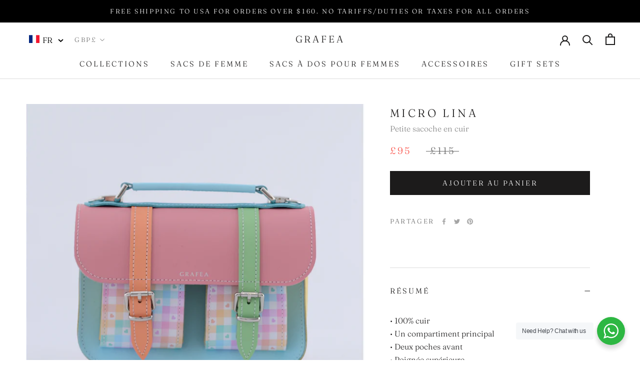

--- FILE ---
content_type: text/html;charset=UTF-8
request_url: https://imgs.signifyd.com/wSmXdM6hoYleMPxQ?7f69a27fd7278bf3=RNevjxTyFb67LJabso_11J55fdQ6QIbJSAKDcnkyfDNgk10q7kL-rIiPadJg--GZ8sS9-u6wIkwmQaDu5f0WZJNsfRDyHMlUC4aLljnYImTnTInBowicg5-K5uzwJgr-ZF3NMXut8aLJSxNr7FU9K1KVWBAS7Mku-GPK2opNWqK6MtjW1CogkYHkEqo3Ck5X5QI
body_size: 15580
content:
<!DOCTYPE html><html lang="en"><title>empty</title><body><script type="text/javascript">var td_3w=td_3w||{};td_3w.td_6L=function(td_v,td_U){try{var td_W=[""];var td_C=0;for(var td_a=0;td_a<td_U.length;++td_a){td_W.push(String.fromCharCode(td_v.charCodeAt(td_C)^td_U.charCodeAt(td_a)));td_C++;
if(td_C>=td_v.length){td_C=0;}}return td_W.join("");}catch(td_Q){return null;}};td_3w.td_6r=function(td_O){if(!String||!String.fromCharCode||!parseInt){return null;}try{this.td_c=td_O;this.td_d="";this.td_f=function(td_R,td_k){if(0===this.td_d.length){var td_L=this.td_c.substr(0,32);
var td_K="";for(var td_U=32;td_U<td_O.length;td_U+=2){td_K+=String.fromCharCode(parseInt(td_O.substr(td_U,2),16));}this.td_d=td_3w.td_6L(td_L,td_K);}if(this.td_d.substr){return this.td_d.substr(td_R,td_k);
}};}catch(td_A){}return null;};td_3w.td_4e=function(td_V){if(td_V===null||td_V.length===null||!String||!String.fromCharCode){return null;}var td_r=null;try{var td_S="";var td_N=[];var td_E=String.fromCharCode(48)+String.fromCharCode(48)+String.fromCharCode(48);
var td_d=0;for(var td_J=0;td_J<td_V.length;++td_J){if(65+td_d>=126){td_d=0;}var td_H=(td_E+td_V.charCodeAt(td_d++)).slice(-3);td_N.push(td_H);}var td_O=td_N.join("");td_d=0;for(var td_J=0;td_J<td_O.length;
++td_J){if(65+td_d>=126){td_d=0;}var td_I=String.fromCharCode(65+td_d++);if(td_I!==[][[]]+""){td_S+=td_I;}}td_r=td_3w.td_6L(td_S,td_O);}catch(td_R){return null;}return td_r;};td_3w.td_2R=function(td_o){if(td_o===null||td_o.length===null){return null;
}var td_q="";try{var td_T="";var td_e=0;for(var td_j=0;td_j<td_o.length;++td_j){if(65+td_e>=126){td_e=0;}var td_W=String.fromCharCode(65+td_e++);if(td_W!==[][[]]+""){td_T+=td_W;}}var td_k=td_3w.td_6L(td_T,td_o);
var td_l=td_k.match(/.{1,3}/g);for(var td_j=0;td_j<td_l.length;++td_j){td_q+=String.fromCharCode(parseInt(td_l[td_j],10));}}catch(td_g){return null;}return td_q;};td_3w.tdz_53544b155afc478fb7b7925829977940=new td_3w.td_6r("\x35\x33\x35\x34\x34\x62\x31\x35\x35\x61\x66\x63\x34\x37\x38\x66\x62\x37\x62\x37\x39\x32\x35\x38\x32\x39\x39\x37\x37\x39\x34\x30\x30\x35\x30\x33\x30\x35\x30\x34\x30\x34\x35\x32\x30\x31\x30\x35");
var td_H=(function(){function td_OK(td_xt,td_WN){td_xt=[td_xt[0]>>>16,td_xt[0]&65535,td_xt[1]>>>16,td_xt[1]&65535];td_WN=[td_WN[0]>>>16,td_WN[0]&65535,td_WN[1]>>>16,td_WN[1]&65535];var td_Y2=[0,0,0,0];
td_Y2[3]+=td_xt[3]+td_WN[3];td_Y2[2]+=td_Y2[3]>>>16;td_Y2[3]&=65535;td_Y2[2]+=td_xt[2]+td_WN[2];td_Y2[1]+=td_Y2[2]>>>16;td_Y2[2]&=65535;td_Y2[1]+=td_xt[1]+td_WN[1];td_Y2[0]+=td_Y2[1]>>>16;td_Y2[1]&=65535;
td_Y2[0]+=td_xt[0]+td_WN[0];td_Y2[0]&=65535;return[(td_Y2[0]<<16)|td_Y2[1],(td_Y2[2]<<16)|td_Y2[3]];}function td_Sy(td_YJ,td_QL){td_YJ=[td_YJ[0]>>>16,td_YJ[0]&65535,td_YJ[1]>>>16,td_YJ[1]&65535];td_QL=[td_QL[0]>>>16,td_QL[0]&65535,td_QL[1]>>>16,td_QL[1]&65535];
var td_M4=[0,0,0,0];td_M4[3]+=td_YJ[3]*td_QL[3];td_M4[2]+=td_M4[3]>>>16;td_M4[3]&=65535;td_M4[2]+=td_YJ[2]*td_QL[3];td_M4[1]+=td_M4[2]>>>16;td_M4[2]&=65535;td_M4[2]+=td_YJ[3]*td_QL[2];td_M4[1]+=td_M4[2]>>>16;
td_M4[2]&=65535;td_M4[1]+=td_YJ[1]*td_QL[3];td_M4[0]+=td_M4[1]>>>16;td_M4[1]&=65535;td_M4[1]+=td_YJ[2]*td_QL[2];td_M4[0]+=td_M4[1]>>>16;td_M4[1]&=65535;td_M4[1]+=td_YJ[3]*td_QL[1];td_M4[0]+=td_M4[1]>>>16;
td_M4[1]&=65535;td_M4[0]+=(td_YJ[0]*td_QL[3])+(td_YJ[1]*td_QL[2])+(td_YJ[2]*td_QL[1])+(td_YJ[3]*td_QL[0]);td_M4[0]&=65535;return[(td_M4[0]<<16)|td_M4[1],(td_M4[2]<<16)|td_M4[3]];}function td_AN(td_Wg,td_Xx){td_Xx%=64;
if(td_Xx===32){return[td_Wg[1],td_Wg[0]];}else{if(td_Xx<32){return[(td_Wg[0]<<td_Xx)|(td_Wg[1]>>>(32-td_Xx)),(td_Wg[1]<<td_Xx)|(td_Wg[0]>>>(32-td_Xx))];}else{td_Xx-=32;return[(td_Wg[1]<<td_Xx)|(td_Wg[0]>>>(32-td_Xx)),(td_Wg[0]<<td_Xx)|(td_Wg[1]>>>(32-td_Xx))];
}}}function td_zy(td_Vj,td_kB){td_kB%=64;if(td_kB===0){return td_Vj;}else{if(td_kB<32){return[(td_Vj[0]<<td_kB)|(td_Vj[1]>>>(32-td_kB)),td_Vj[1]<<td_kB];}else{return[td_Vj[1]<<(td_kB-32),0];}}}function td_qm(td_vl,td_si){return[td_vl[0]^td_si[0],td_vl[1]^td_si[1]];
}function td_CH(td_w9){td_w9=td_qm(td_w9,[0,td_w9[0]>>>1]);td_w9=td_Sy(td_w9,[4283543511,3981806797]);td_w9=td_qm(td_w9,[0,td_w9[0]>>>1]);td_w9=td_Sy(td_w9,[3301882366,444984403]);td_w9=td_qm(td_w9,[0,td_w9[0]>>>1]);
return td_w9;}function td_PH(td_g6,td_U1){td_g6=td_g6||"";td_U1=td_U1||0;var td_EK=td_g6.length%16;var td_of=td_g6.length-td_EK;var td_UF=[0,td_U1];var td_qQ=[0,td_U1];var td_sC=[0,0];var td_sx=[0,0];var td_VS=[2277735313,289559509];
var td_xu=[1291169091,658871167];for(var td_Fr=0;td_Fr<td_of;td_Fr=td_Fr+16){td_sC=[((td_g6.charCodeAt(td_Fr+4)&255))|((td_g6.charCodeAt(td_Fr+5)&255)<<8)|((td_g6.charCodeAt(td_Fr+6)&255)<<16)|((td_g6.charCodeAt(td_Fr+7)&255)<<24),((td_g6.charCodeAt(td_Fr)&255))|((td_g6.charCodeAt(td_Fr+1)&255)<<8)|((td_g6.charCodeAt(td_Fr+2)&255)<<16)|((td_g6.charCodeAt(td_Fr+3)&255)<<24)];
td_sx=[((td_g6.charCodeAt(td_Fr+12)&255))|((td_g6.charCodeAt(td_Fr+13)&255)<<8)|((td_g6.charCodeAt(td_Fr+14)&255)<<16)|((td_g6.charCodeAt(td_Fr+15)&255)<<24),((td_g6.charCodeAt(td_Fr+8)&255))|((td_g6.charCodeAt(td_Fr+9)&255)<<8)|((td_g6.charCodeAt(td_Fr+10)&255)<<16)|((td_g6.charCodeAt(td_Fr+11)&255)<<24)];
td_sC=td_Sy(td_sC,td_VS);td_sC=td_AN(td_sC,31);td_sC=td_Sy(td_sC,td_xu);td_UF=td_qm(td_UF,td_sC);td_UF=td_AN(td_UF,27);td_UF=td_OK(td_UF,td_qQ);td_UF=td_OK(td_Sy(td_UF,[0,5]),[0,1390208809]);td_sx=td_Sy(td_sx,td_xu);
td_sx=td_AN(td_sx,33);td_sx=td_Sy(td_sx,td_VS);td_qQ=td_qm(td_qQ,td_sx);td_qQ=td_AN(td_qQ,31);td_qQ=td_OK(td_qQ,td_UF);td_qQ=td_OK(td_Sy(td_qQ,[0,5]),[0,944331445]);}td_sC=[0,0];td_sx=[0,0];switch(td_EK){case 15:td_sx=td_qm(td_sx,td_zy([0,td_g6.charCodeAt(td_Fr+14)],48));
case 14:td_sx=td_qm(td_sx,td_zy([0,td_g6.charCodeAt(td_Fr+13)],40));case 13:td_sx=td_qm(td_sx,td_zy([0,td_g6.charCodeAt(td_Fr+12)],32));case 12:td_sx=td_qm(td_sx,td_zy([0,td_g6.charCodeAt(td_Fr+11)],24));
case 11:td_sx=td_qm(td_sx,td_zy([0,td_g6.charCodeAt(td_Fr+10)],16));case 10:td_sx=td_qm(td_sx,td_zy([0,td_g6.charCodeAt(td_Fr+9)],8));case 9:td_sx=td_qm(td_sx,[0,td_g6.charCodeAt(td_Fr+8)]);td_sx=td_Sy(td_sx,td_xu);
td_sx=td_AN(td_sx,33);td_sx=td_Sy(td_sx,td_VS);td_qQ=td_qm(td_qQ,td_sx);case 8:td_sC=td_qm(td_sC,td_zy([0,td_g6.charCodeAt(td_Fr+7)],56));case 7:td_sC=td_qm(td_sC,td_zy([0,td_g6.charCodeAt(td_Fr+6)],48));
case 6:td_sC=td_qm(td_sC,td_zy([0,td_g6.charCodeAt(td_Fr+5)],40));case 5:td_sC=td_qm(td_sC,td_zy([0,td_g6.charCodeAt(td_Fr+4)],32));case 4:td_sC=td_qm(td_sC,td_zy([0,td_g6.charCodeAt(td_Fr+3)],24));case 3:td_sC=td_qm(td_sC,td_zy([0,td_g6.charCodeAt(td_Fr+2)],16));
case 2:td_sC=td_qm(td_sC,td_zy([0,td_g6.charCodeAt(td_Fr+1)],8));case 1:td_sC=td_qm(td_sC,[0,td_g6.charCodeAt(td_Fr)]);td_sC=td_Sy(td_sC,td_VS);td_sC=td_AN(td_sC,31);td_sC=td_Sy(td_sC,td_xu);td_UF=td_qm(td_UF,td_sC);
}td_UF=td_qm(td_UF,[0,td_g6.length]);td_qQ=td_qm(td_qQ,[0,td_g6.length]);td_UF=td_OK(td_UF,td_qQ);td_qQ=td_OK(td_qQ,td_UF);td_UF=td_CH(td_UF);td_qQ=td_CH(td_qQ);td_UF=td_OK(td_UF,td_qQ);td_qQ=td_OK(td_qQ,td_UF);
return(((typeof(td_3w.tdz_53544b155afc478fb7b7925829977940)!=="undefined"&&typeof(td_3w.tdz_53544b155afc478fb7b7925829977940.td_f)!=="undefined")?(td_3w.tdz_53544b155afc478fb7b7925829977940.td_f(0,8)):null)+(td_UF[0]>>>0).toString(16)).slice(-8)+(((typeof(td_3w.tdz_53544b155afc478fb7b7925829977940)!=="undefined"&&typeof(td_3w.tdz_53544b155afc478fb7b7925829977940.td_f)!=="undefined")?(td_3w.tdz_53544b155afc478fb7b7925829977940.td_f(0,8)):null)+(td_UF[1]>>>0).toString(16)).slice(-8)+(((typeof(td_3w.tdz_53544b155afc478fb7b7925829977940)!=="undefined"&&typeof(td_3w.tdz_53544b155afc478fb7b7925829977940.td_f)!=="undefined")?(td_3w.tdz_53544b155afc478fb7b7925829977940.td_f(0,8)):null)+(td_qQ[0]>>>0).toString(16)).slice(-8)+(((typeof(td_3w.tdz_53544b155afc478fb7b7925829977940)!=="undefined"&&typeof(td_3w.tdz_53544b155afc478fb7b7925829977940.td_f)!=="undefined")?(td_3w.tdz_53544b155afc478fb7b7925829977940.td_f(0,8)):null)+(td_qQ[1]>>>0).toString(16)).slice(-8);
}return{murmur3_hash128:td_PH};})();function td_5x(td_Fb,td_TF){return td_H.murmur3_hash128(td_Fb,td_TF);}td_3w.tdz_8f31c5d334d04a4a855e797f6c7e726a=new td_3w.td_6r("\x38\x66\x33\x31\x63\x35\x64\x33\x33\x34\x64\x30\x34\x61\x34\x61\x38\x35\x35\x65\x37\x39\x37\x66\x36\x63\x37\x65\x37\x32\x36\x61\x34\x62\x31\x32\x34\x31\x35\x38\x30\x64\x35\x32\x30\x32\x34\x36\x35\x64\x35\x37\x31\x30\x35\x39\x35\x62\x30\x66\x36\x66\x30\x65\x35\x61\x35\x66\x35\x30\x30\x36\x34\x33\x31\x39\x37\x36\x31\x34\x34\x34\x30\x32\x34\x65\x33\x38\x34\x32\x35\x63\x35\x64\x30\x66\x35\x37\x31\x31\x35\x64\x35\x32\x30\x63\x35\x38\x31\x34\x35\x66\x35\x36\x34\x30\x30\x31\x35\x66\x35\x61\x30\x64\x35\x62\x30\x30\x35\x63");
function td_C(td_b,td_D,td_U){if(typeof td_U===[][[]]+""||td_U===null){td_U=0;}else{if(td_U<0){td_U=Math.max(0,td_b.length+td_U);}}for(var td_n=td_U,td_N=td_b.length;td_n<td_N;td_n++){if(td_b[td_n]===td_D){return td_n;
}}return -1;}function td_d(td_D,td_Q,td_X){return td_D.indexOf(td_Q,td_X);}function td_l(td_n){if(typeof td_n!==((typeof(td_3w.tdz_8f31c5d334d04a4a855e797f6c7e726a)!=="undefined"&&typeof(td_3w.tdz_8f31c5d334d04a4a855e797f6c7e726a.td_f)!=="undefined")?(td_3w.tdz_8f31c5d334d04a4a855e797f6c7e726a.td_f(0,6)):null)||td_n===null||typeof td_n.replace===[][[]]+""||td_n.replace===null){return null;
}return td_n.replace(/^\s+|\s+$/g,"");}function td_G(td_t){if(typeof td_t!==((typeof(td_3w.tdz_8f31c5d334d04a4a855e797f6c7e726a)!=="undefined"&&typeof(td_3w.tdz_8f31c5d334d04a4a855e797f6c7e726a.td_f)!=="undefined")?(td_3w.tdz_8f31c5d334d04a4a855e797f6c7e726a.td_f(0,6)):null)||td_t===null||typeof td_t.trim===[][[]]+""||td_t.trim===null){return null;
}return td_t.trim();}function td_6E(td_g){if(typeof td_g!==((typeof(td_3w.tdz_8f31c5d334d04a4a855e797f6c7e726a)!=="undefined"&&typeof(td_3w.tdz_8f31c5d334d04a4a855e797f6c7e726a.td_f)!=="undefined")?(td_3w.tdz_8f31c5d334d04a4a855e797f6c7e726a.td_f(0,6)):null)||td_g===null||typeof td_g.trim===[][[]]+""||td_g.trim===null){return null;
}return td_g.trim();}function td_1L(td_P,td_w,td_X){return td_P.indexOf(td_w,td_X);}function td_Z(){return Date.now();}function td_h(){return new Date().getTime();}function td_v(){return performance.now();
}function td_M(){return window.performance.now();}function td_2m(td_T){return parseFloat(td_T);}function td_5m(td_c){return parseInt(td_c);}function td_1R(td_X){return isNaN(td_X);}function td_1n(td_o){return isFinite(td_o);
}function td_K(){if(typeof Number.parseFloat!==[][[]]+""&&typeof Number.parseInt!==[][[]]+""){td_2m=Number.parseFloat;td_5m=Number.parseInt;}else{if(typeof parseFloat!==[][[]]+""&&typeof parseInt!==[][[]]+""){td_2m=parseFloat;
td_5m=parseInt;}else{td_2m=null;td_5m=null;}}if(typeof Number.isNaN!==[][[]]+""){td_1R=Number.isNaN;}else{if(typeof isNaN!==[][[]]+""){td_1R=isNaN;}else{td_1R=null;}}if(typeof Number.isFinite!==[][[]]+""){td_1n=Number.isFinite;
}else{if(typeof isFinite!==[][[]]+""){td_1n=isFinite;}else{td_1n=null;}}}function td_A(){if(!Array.prototype.indexOf){td_1L=td_C;}else{td_1L=td_d;}if(typeof String.prototype.trim!==((typeof(td_3w.tdz_8f31c5d334d04a4a855e797f6c7e726a)!=="undefined"&&typeof(td_3w.tdz_8f31c5d334d04a4a855e797f6c7e726a.td_f)!=="undefined")?(td_3w.tdz_8f31c5d334d04a4a855e797f6c7e726a.td_f(6,8)):null)){td_6E=td_l;
}else{td_6E=td_G;}if(typeof Date.now===[][[]]+""){td_Z=td_h;}var td_o=false;if(typeof performance===[][[]]+""||typeof performance.now===[][[]]+""){if(typeof window.performance!==[][[]]+""&&typeof window.performance.now!==[][[]]+""){td_v=td_M;
}else{td_v=td_Z;td_o=true;}}if(!td_o){var td_U=td_v();var td_D=td_U.toFixed();if(td_U===td_D){td_v=td_Z;}}if(typeof Array.isArray===[][[]]+""){Array.isArray=function(td_n){return Object.prototype.toString.call(td_n)===((typeof(td_3w.tdz_8f31c5d334d04a4a855e797f6c7e726a)!=="undefined"&&typeof(td_3w.tdz_8f31c5d334d04a4a855e797f6c7e726a.td_f)!=="undefined")?(td_3w.tdz_8f31c5d334d04a4a855e797f6c7e726a.td_f(14,14)):null);
};}td_K();}function td_0d(td_n){if(typeof document.readyState!==[][[]]+""&&document.readyState!==null&&typeof document.readyState!==((typeof(td_3w.tdz_8f31c5d334d04a4a855e797f6c7e726a)!=="undefined"&&typeof(td_3w.tdz_8f31c5d334d04a4a855e797f6c7e726a.td_f)!=="undefined")?(td_3w.tdz_8f31c5d334d04a4a855e797f6c7e726a.td_f(28,7)):null)&&document.readyState===((typeof(td_3w.tdz_8f31c5d334d04a4a855e797f6c7e726a)!=="undefined"&&typeof(td_3w.tdz_8f31c5d334d04a4a855e797f6c7e726a.td_f)!=="undefined")?(td_3w.tdz_8f31c5d334d04a4a855e797f6c7e726a.td_f(35,8)):null)){td_n();
}else{if(typeof document.readyState===[][[]]+""){setTimeout(td_n,300);}else{var td_o=200;var td_a;if(typeof window!==[][[]]+""&&typeof window!==((typeof(td_3w.tdz_8f31c5d334d04a4a855e797f6c7e726a)!=="undefined"&&typeof(td_3w.tdz_8f31c5d334d04a4a855e797f6c7e726a.td_f)!=="undefined")?(td_3w.tdz_8f31c5d334d04a4a855e797f6c7e726a.td_f(28,7)):null)&&window!==null){td_a=window;
}else{td_a=document.body;}if(td_a.addEventListener){td_a.addEventListener(Number(343388).toString(25),function(){setTimeout(td_n,td_o);},false);}else{if(td_a.attachEvent){td_a.attachEvent(((typeof(td_3w.tdz_8f31c5d334d04a4a855e797f6c7e726a)!=="undefined"&&typeof(td_3w.tdz_8f31c5d334d04a4a855e797f6c7e726a.td_f)!=="undefined")?(td_3w.tdz_8f31c5d334d04a4a855e797f6c7e726a.td_f(43,6)):null),function(){setTimeout(td_n,td_o);
},false);}else{var td_D=td_a.onload;td_a.onload=new function(){var td_b=true;if(td_D!==null&&typeof td_D===((typeof(td_3w.tdz_8f31c5d334d04a4a855e797f6c7e726a)!=="undefined"&&typeof(td_3w.tdz_8f31c5d334d04a4a855e797f6c7e726a.td_f)!=="undefined")?(td_3w.tdz_8f31c5d334d04a4a855e797f6c7e726a.td_f(6,8)):null)){td_b=td_D();
}setTimeout(td_n,td_o);td_a.onload=td_D;return td_b;};}}}}}function td_O(){if(typeof td_2E!==[][[]]+""){td_2E();}if(typeof td_1I!==[][[]]+""){td_1I();}if(typeof td_2l!==[][[]]+""){td_2l();}if(typeof td_0i!==[][[]]+""){if(typeof td_6M!==[][[]]+""&&td_6M!==null){td_0i(td_6M,false);
}if(typeof td_0M!==[][[]]+""&&td_0M!==null){td_0i(td_0M,true);}}if(typeof tmx_link_scan!==[][[]]+""){tmx_link_scan();}if(typeof td_1v!==[][[]]+""){td_1v();}if(typeof td_2i!==[][[]]+""){td_2i.start();}if(typeof td_6t!==[][[]]+""){td_6t.start();
}if(typeof td_5t!==[][[]]+""){td_5t();}}function td_6j(){try{td_3w.td_6U();td_3w.td_2F(document);td_0V.td_2g();td_A();var td_t="1";if(typeof td_3w.td_6S!==[][[]]+""&&td_3w.td_6S!==null&&td_3w.td_6S===td_t){td_O();
}else{td_0d(td_O);}}catch(td_P){}}td_3w.tdz_b539f5c6b0484c7395c1bb47dc8f3f58=new td_3w.td_6r("\x62\x35\x33\x39\x66\x35\x63\x36\x62\x30\x34\x38\x34\x63\x37\x33\x39\x35\x63\x31\x62\x62\x34\x37\x64\x63\x38\x66\x33\x66\x35\x38\x30\x37\x35\x31\x30\x34\x30\x61\x30\x30\x30\x37\x35\x33\x35\x33\x30\x36\x35\x32\x35\x32\x30\x61\x35\x36\x35\x34\x30\x34\x31\x35\x35\x35\x35\x34\x33\x63\x35\x65\x30\x65\x30\x36\x30\x39\x31\x31\x30\x65\x30\x35\x30\x35\x30\x61\x34\x30\x30\x34\x30\x38\x31\x65\x30\x38\x35\x37\x30\x65\x35\x35\x31\x35\x35\x34\x35\x65");
var td_3w=td_3w||{};if(typeof td_3w.td_4Z===[][[]]+""){td_3w.td_4Z=[];}function td_5B(td_Yr){try{if(window.localStorage){var td_yr=null;var td_t2=null;var td_VT=window.localStorage.getItem(((typeof(td_3w.tdz_b539f5c6b0484c7395c1bb47dc8f3f58)!=="undefined"&&typeof(td_3w.tdz_b539f5c6b0484c7395c1bb47dc8f3f58.td_f)!=="undefined")?(td_3w.tdz_b539f5c6b0484c7395c1bb47dc8f3f58.td_f(0,15)):null));
if(td_VT!==null){var td_VJ=td_VT.split("_");if(td_VJ.length===2){var td_Po=td_VJ[1];if(td_Po<td_Z()){window.localStorage.setItem(((typeof(td_3w.tdz_b539f5c6b0484c7395c1bb47dc8f3f58)!=="undefined"&&typeof(td_3w.tdz_b539f5c6b0484c7395c1bb47dc8f3f58.td_f)!=="undefined")?(td_3w.tdz_b539f5c6b0484c7395c1bb47dc8f3f58.td_f(0,15)):null),td_3t);
td_yr=td_3t.split("_")[0];td_t2=td_VJ[0];}else{td_yr=td_VJ[0];}}else{if(td_VJ.length===1){window.localStorage.setItem(((typeof(td_3w.tdz_b539f5c6b0484c7395c1bb47dc8f3f58)!=="undefined"&&typeof(td_3w.tdz_b539f5c6b0484c7395c1bb47dc8f3f58.td_f)!=="undefined")?(td_3w.tdz_b539f5c6b0484c7395c1bb47dc8f3f58.td_f(0,15)):null),td_VJ[0]+"_"+td_3t.split("_")[1]);
td_yr=td_VJ[0];}else{window.localStorage.setItem(((typeof(td_3w.tdz_b539f5c6b0484c7395c1bb47dc8f3f58)!=="undefined"&&typeof(td_3w.tdz_b539f5c6b0484c7395c1bb47dc8f3f58.td_f)!=="undefined")?(td_3w.tdz_b539f5c6b0484c7395c1bb47dc8f3f58.td_f(0,15)):null),td_3t);
td_yr=td_3t.split("_")[0];}}}else{window.localStorage.setItem(((typeof(td_3w.tdz_b539f5c6b0484c7395c1bb47dc8f3f58)!=="undefined"&&typeof(td_3w.tdz_b539f5c6b0484c7395c1bb47dc8f3f58.td_f)!=="undefined")?(td_3w.tdz_b539f5c6b0484c7395c1bb47dc8f3f58.td_f(0,15)):null),td_3t);
td_yr=td_3t.split("_")[0];}var td_Xe="";if(td_t2!==null){td_Xe=((typeof(td_3w.tdz_b539f5c6b0484c7395c1bb47dc8f3f58)!=="undefined"&&typeof(td_3w.tdz_b539f5c6b0484c7395c1bb47dc8f3f58.td_f)!=="undefined")?(td_3w.tdz_b539f5c6b0484c7395c1bb47dc8f3f58.td_f(15,8)):null)+td_t2;
}var td_Lo=td_5M+td_Xe;if(typeof td_Yr!==[][[]]+""&&td_Yr===true){td_Lo+=((typeof(td_3w.tdz_b539f5c6b0484c7395c1bb47dc8f3f58)!=="undefined"&&typeof(td_3w.tdz_b539f5c6b0484c7395c1bb47dc8f3f58.td_f)!=="undefined")?(td_3w.tdz_b539f5c6b0484c7395c1bb47dc8f3f58.td_f(23,4)):null)+td_3w.td_6y(((typeof(td_3w.tdz_b539f5c6b0484c7395c1bb47dc8f3f58)!=="undefined"&&typeof(td_3w.tdz_b539f5c6b0484c7395c1bb47dc8f3f58.td_f)!=="undefined")?(td_3w.tdz_b539f5c6b0484c7395c1bb47dc8f3f58.td_f(27,4)):null)+td_yr,td_3j);
}else{td_Yr=false;td_Lo+=((typeof(td_3w.tdz_b539f5c6b0484c7395c1bb47dc8f3f58)!=="undefined"&&typeof(td_3w.tdz_b539f5c6b0484c7395c1bb47dc8f3f58.td_f)!=="undefined")?(td_3w.tdz_b539f5c6b0484c7395c1bb47dc8f3f58.td_f(31,4)):null)+td_3w.td_6y(((typeof(td_3w.tdz_b539f5c6b0484c7395c1bb47dc8f3f58)!=="undefined"&&typeof(td_3w.tdz_b539f5c6b0484c7395c1bb47dc8f3f58.td_f)!=="undefined")?(td_3w.tdz_b539f5c6b0484c7395c1bb47dc8f3f58.td_f(35,4)):null)+td_yr,td_3j);
}td_0P(td_Lo,document);if(typeof td_4M!==[][[]]+""){td_4M(td_Yr);}return td_Lo;}}catch(td_dK){}}function td_4u(){td_3w.td_6U();td_3w.td_2F(document);td_A();td_5B(true);}td_3w.td_4Z.push(function(){var td_1O= new td_3w.td_6r("[base64]");td_3j=(td_1O)?td_1O.td_f(245,24):null;td_5M=(td_1O)?td_1O.td_f(0,199):null;td_3t=(td_1O)?td_1O.td_f(199,46):null;});td_3w.tdz_8eafc9655e1347d399925c8e9209d744=new td_3w.td_6r("\x38\x65\x61\x66\x63\x39\x36\x35\x35\x65\x31\x33\x34\x37\x64\x33\x39\x39\x39\x32\x35\x63\x38\x65\x39\x32\x30\x39\x64\x37\x34\x34\x30\x64\x35\x32\x35\x30\x35\x65\x32\x35\x37\x38\x37\x34\x37\x37\x30\x35\x35\x35\x30\x33\x37\x36\x31\x32\x35\x33\x30\x35\x34\x37\x35\x38\x30\x34\x31\x66\x35\x34\x34\x37");
var td_3w=td_3w||{};if(typeof td_3w.td_4Z===[][[]]+""){td_3w.td_4Z=[];}var td_4o=((typeof(td_3w.tdz_8eafc9655e1347d399925c8e9209d744)!=="undefined"&&typeof(td_3w.tdz_8eafc9655e1347d399925c8e9209d744.td_f)!=="undefined")?(td_3w.tdz_8eafc9655e1347d399925c8e9209d744.td_f(0,12)):null);
function td_4M(td_lp){if(typeof td_5A===[][[]]+""){return null;}try{var td_T9=td_5A;var td_qZ=window.localStorage.getItem(td_4o);if(td_qZ!==null&&td_qZ.length>0){td_T9+=((typeof(td_3w.tdz_8eafc9655e1347d399925c8e9209d744)!=="undefined"&&typeof(td_3w.tdz_8eafc9655e1347d399925c8e9209d744.td_f)!=="undefined")?(td_3w.tdz_8eafc9655e1347d399925c8e9209d744.td_f(12,6)):null)+td_qZ;
if(td_qZ[0]!=="_"){td_0m("_"+td_qZ);}}if(td_lp===true){td_T9+=((typeof(td_3w.tdz_8eafc9655e1347d399925c8e9209d744)!=="undefined"&&typeof(td_3w.tdz_8eafc9655e1347d399925c8e9209d744.td_f)!=="undefined")?(td_3w.tdz_8eafc9655e1347d399925c8e9209d744.td_f(18,3)):null);
}td_0P(td_T9,document);return td_T9;}catch(td_E6){}return null;}function td_0m(td_ob){try{window.localStorage.setItem(td_4o,td_ob);}catch(td_yd){}return null;}td_3w.td_4Z.push(function(){var td_2n= new td_3w.td_6r("[base64]");td_5A=(td_2n)?td_2n.td_f(0,194):null;});td_3w.tdz_9c96deec3f1642e9a4fe8f2050d7cdfc=new td_3w.td_6r("\x39\x63\x39\x36\x64\x65\x65\x63\x33\x66\x31\x36\x34\x32\x65\x39\x61\x34\x66\x65\x38\x66\x32\x30\x35\x30\x64\x37\x63\x64\x66\x63\x35\x30\x30\x64\x34\x39\x34\x33\x31\x30\x34\x35\x30\x63\x31\x30\x31\x33\x30\x66\x35\x66\x34\x30\x35\x35\x35\x65\x30\x63\x35\x64\x34\x31\x34\x30\x31\x66\x31\x35\x35\x64\x30\x39\x35\x30\x35\x61\x35\x30\x35\x33\x31\x30\x30\x37\x35\x32\x35\x36\x35\x35\x35\x37\x30\x63\x35\x35\x30\x65\x30\x65\x35\x64\x30\x34\x30\x37\x30\x30\x35\x37\x30\x33\x35\x37\x36\x64\x35\x62\x35\x30\x30\x66\x35\x63\x30\x32\x34\x30\x34\x36\x32\x34\x34\x61\x31\x34\x35\x33\x34\x39\x36\x38\x34\x33\x31\x30\x34\x35\x30\x61\x30\x61\x30\x31");
td_1U=function(){var td_O9=((typeof(td_3w.tdz_9c96deec3f1642e9a4fe8f2050d7cdfc)!=="undefined"&&typeof(td_3w.tdz_9c96deec3f1642e9a4fe8f2050d7cdfc.td_f)!=="undefined")?(td_3w.tdz_9c96deec3f1642e9a4fe8f2050d7cdfc.td_f(0,21)):null);
var td_j4=typeof window===((typeof(td_3w.tdz_9c96deec3f1642e9a4fe8f2050d7cdfc)!=="undefined"&&typeof(td_3w.tdz_9c96deec3f1642e9a4fe8f2050d7cdfc.td_f)!=="undefined")?(td_3w.tdz_9c96deec3f1642e9a4fe8f2050d7cdfc.td_f(21,6)):null);
var td_KB=td_j4?window:{};if(td_KB.JS_SHA256_NO_WINDOW){td_j4=false;}var td_nu=!td_KB.JS_SHA256_NO_ARRAY_BUFFER&&typeof ArrayBuffer!==[][[]]+"";var td_aW=((typeof(td_3w.tdz_9c96deec3f1642e9a4fe8f2050d7cdfc)!=="undefined"&&typeof(td_3w.tdz_9c96deec3f1642e9a4fe8f2050d7cdfc.td_f)!=="undefined")?(td_3w.tdz_9c96deec3f1642e9a4fe8f2050d7cdfc.td_f(27,16)):null).split("");
var td_J2=[-2147483648,8388608,32768,128];var td_vI=[24,16,8,0];var td_KD=[1116352408,1899447441,3049323471,3921009573,961987163,1508970993,2453635748,2870763221,3624381080,310598401,607225278,1426881987,1925078388,2162078206,2614888103,3248222580,3835390401,4022224774,264347078,604807628,770255983,1249150122,1555081692,1996064986,2554220882,2821834349,2952996808,3210313671,3336571891,3584528711,113926993,338241895,666307205,773529912,1294757372,1396182291,1695183700,1986661051,2177026350,2456956037,2730485921,2820302411,3259730800,3345764771,3516065817,3600352804,4094571909,275423344,430227734,506948616,659060556,883997877,958139571,1322822218,1537002063,1747873779,1955562222,2024104815,2227730452,2361852424,2428436474,2756734187,3204031479,3329325298];
var td_H=[];if(td_KB.JS_SHA256_NO_NODE_JS||!Array.isArray){Array.isArray=function(td_OV){return Object.prototype.toString.call(td_OV)===((typeof(td_3w.tdz_9c96deec3f1642e9a4fe8f2050d7cdfc)!=="undefined"&&typeof(td_3w.tdz_9c96deec3f1642e9a4fe8f2050d7cdfc.td_f)!=="undefined")?(td_3w.tdz_9c96deec3f1642e9a4fe8f2050d7cdfc.td_f(43,14)):null);
};}if(td_nu&&(td_KB.JS_SHA256_NO_ARRAY_BUFFER_IS_VIEW||!ArrayBuffer.isView)){ArrayBuffer.isView=function(td_ta){return typeof td_ta===((typeof(td_3w.tdz_9c96deec3f1642e9a4fe8f2050d7cdfc)!=="undefined"&&typeof(td_3w.tdz_9c96deec3f1642e9a4fe8f2050d7cdfc.td_f)!=="undefined")?(td_3w.tdz_9c96deec3f1642e9a4fe8f2050d7cdfc.td_f(21,6)):null)&&td_ta.buffer&&td_ta.buffer.constructor===ArrayBuffer;
};}instance=new td_mk(false,false);this.update=function(td_s2){instance.update(td_s2);};this.hash=function(td_Om){instance.update(td_Om);return instance.toString();};this.toString=function(){return instance.toString();
};function td_mk(){this.blocks=[0,0,0,0,0,0,0,0,0,0,0,0,0,0,0,0,0];this.h0=1779033703;this.h1=3144134277;this.h2=1013904242;this.h3=2773480762;this.h4=1359893119;this.h5=2600822924;this.h6=528734635;this.h7=1541459225;
this.block=this.start=this.bytes=this.hBytes=0;this.finalized=this.hashed=false;this.first=true;}td_mk.prototype.update=function(td_kj){if(this.finalized){return;}var td_Wt,td_kL=typeof td_kj;if(td_kL!==((typeof(td_3w.tdz_9c96deec3f1642e9a4fe8f2050d7cdfc)!=="undefined"&&typeof(td_3w.tdz_9c96deec3f1642e9a4fe8f2050d7cdfc.td_f)!=="undefined")?(td_3w.tdz_9c96deec3f1642e9a4fe8f2050d7cdfc.td_f(57,6)):null)){if(td_kL===((typeof(td_3w.tdz_9c96deec3f1642e9a4fe8f2050d7cdfc)!=="undefined"&&typeof(td_3w.tdz_9c96deec3f1642e9a4fe8f2050d7cdfc.td_f)!=="undefined")?(td_3w.tdz_9c96deec3f1642e9a4fe8f2050d7cdfc.td_f(21,6)):null)){if(td_kj===null){throw new Error(td_O9);
}else{if(td_nu&&td_kj.constructor===ArrayBuffer){td_kj=new Uint8Array(td_kj);}else{if(!Array.isArray(td_kj)){if(!td_nu||!ArrayBuffer.isView(td_kj)){throw new Error(td_O9);}}}}}else{throw new Error(td_O9);
}td_Wt=true;}var td_nO,td_HI=0,td_Vx,td_AH=td_kj.length,td_RC=this.blocks;while(td_HI<td_AH){if(this.hashed){this.hashed=false;td_RC[0]=this.block;td_RC[16]=td_RC[1]=td_RC[2]=td_RC[3]=td_RC[4]=td_RC[5]=td_RC[6]=td_RC[7]=td_RC[8]=td_RC[9]=td_RC[10]=td_RC[11]=td_RC[12]=td_RC[13]=td_RC[14]=td_RC[15]=0;
}if(td_Wt){for(td_Vx=this.start;td_HI<td_AH&&td_Vx<64;++td_HI){td_RC[td_Vx>>2]|=td_kj[td_HI]<<td_vI[td_Vx++&3];}}else{for(td_Vx=this.start;td_HI<td_AH&&td_Vx<64;++td_HI){td_nO=td_kj.charCodeAt(td_HI);if(td_nO<128){td_RC[td_Vx>>2]|=td_nO<<td_vI[td_Vx++&3];
}else{if(td_nO<2048){td_RC[td_Vx>>2]|=(192|(td_nO>>6))<<td_vI[td_Vx++&3];td_RC[td_Vx>>2]|=(128|(td_nO&63))<<td_vI[td_Vx++&3];}else{if(td_nO<55296||td_nO>=57344){td_RC[td_Vx>>2]|=(224|(td_nO>>12))<<td_vI[td_Vx++&3];
td_RC[td_Vx>>2]|=(128|((td_nO>>6)&63))<<td_vI[td_Vx++&3];td_RC[td_Vx>>2]|=(128|(td_nO&63))<<td_vI[td_Vx++&3];}else{td_nO=65536+(((td_nO&1023)<<10)|(td_kj.charCodeAt(++td_HI)&1023));td_RC[td_Vx>>2]|=(240|(td_nO>>18))<<td_vI[td_Vx++&3];
td_RC[td_Vx>>2]|=(128|((td_nO>>12)&63))<<td_vI[td_Vx++&3];td_RC[td_Vx>>2]|=(128|((td_nO>>6)&63))<<td_vI[td_Vx++&3];td_RC[td_Vx>>2]|=(128|(td_nO&63))<<td_vI[td_Vx++&3];}}}}}this.lastByteIndex=td_Vx;this.bytes+=td_Vx-this.start;
if(td_Vx>=64){this.block=td_RC[16];this.start=td_Vx-64;this.hash();this.hashed=true;}else{this.start=td_Vx;}}if(this.bytes>4294967295){this.hBytes+=this.bytes/4294967296<<0;this.bytes=this.bytes%4294967296;
}return this;};td_mk.prototype.finalize=function(){if(this.finalized){return;}this.finalized=true;var td_C2=this.blocks,td_ev=this.lastByteIndex;td_C2[16]=this.block;td_C2[td_ev>>2]|=td_J2[td_ev&3];this.block=td_C2[16];
if(td_ev>=56){if(!this.hashed){this.hash();}td_C2[0]=this.block;td_C2[16]=td_C2[1]=td_C2[2]=td_C2[3]=td_C2[4]=td_C2[5]=td_C2[6]=td_C2[7]=td_C2[8]=td_C2[9]=td_C2[10]=td_C2[11]=td_C2[12]=td_C2[13]=td_C2[14]=td_C2[15]=0;
}td_C2[14]=this.hBytes<<3|this.bytes>>>29;td_C2[15]=this.bytes<<3;this.hash();};td_mk.prototype.hash=function(){var td_Ja=this.h0,td_lJ=this.h1,td_UP=this.h2,td_Ym=this.h3,td_VD=this.h4,td_rz=this.h5,td_Cu=this.h6,td_X0=this.h7,td_Gu=this.blocks,td_T5,td_tX,td_ZC,td_Nx,td_BK,td_F0,td_ol,td_NG,td_A4,td_Ij,td_rG;
for(td_T5=16;td_T5<64;++td_T5){td_BK=td_Gu[td_T5-15];td_tX=((td_BK>>>7)|(td_BK<<25))^((td_BK>>>18)|(td_BK<<14))^(td_BK>>>3);td_BK=td_Gu[td_T5-2];td_ZC=((td_BK>>>17)|(td_BK<<15))^((td_BK>>>19)|(td_BK<<13))^(td_BK>>>10);
td_Gu[td_T5]=td_Gu[td_T5-16]+td_tX+td_Gu[td_T5-7]+td_ZC<<0;}td_rG=td_lJ&td_UP;for(td_T5=0;td_T5<64;td_T5+=4){if(this.first){td_NG=704751109;td_BK=td_Gu[0]-210244248;td_X0=td_BK-1521486534<<0;td_Ym=td_BK+143694565<<0;
this.first=false;}else{td_tX=((td_Ja>>>2)|(td_Ja<<30))^((td_Ja>>>13)|(td_Ja<<19))^((td_Ja>>>22)|(td_Ja<<10));td_ZC=((td_VD>>>6)|(td_VD<<26))^((td_VD>>>11)|(td_VD<<21))^((td_VD>>>25)|(td_VD<<7));td_NG=td_Ja&td_lJ;
td_Nx=td_NG^(td_Ja&td_UP)^td_rG;td_ol=(td_VD&td_rz)^(~td_VD&td_Cu);td_BK=td_X0+td_ZC+td_ol+td_KD[td_T5]+td_Gu[td_T5];td_F0=td_tX+td_Nx;td_X0=td_Ym+td_BK<<0;td_Ym=td_BK+td_F0<<0;}td_tX=((td_Ym>>>2)|(td_Ym<<30))^((td_Ym>>>13)|(td_Ym<<19))^((td_Ym>>>22)|(td_Ym<<10));
td_ZC=((td_X0>>>6)|(td_X0<<26))^((td_X0>>>11)|(td_X0<<21))^((td_X0>>>25)|(td_X0<<7));td_A4=td_Ym&td_Ja;td_Nx=td_A4^(td_Ym&td_lJ)^td_NG;td_ol=(td_X0&td_VD)^(~td_X0&td_rz);td_BK=td_Cu+td_ZC+td_ol+td_KD[td_T5+1]+td_Gu[td_T5+1];
td_F0=td_tX+td_Nx;td_Cu=td_UP+td_BK<<0;td_UP=td_BK+td_F0<<0;td_tX=((td_UP>>>2)|(td_UP<<30))^((td_UP>>>13)|(td_UP<<19))^((td_UP>>>22)|(td_UP<<10));td_ZC=((td_Cu>>>6)|(td_Cu<<26))^((td_Cu>>>11)|(td_Cu<<21))^((td_Cu>>>25)|(td_Cu<<7));
td_Ij=td_UP&td_Ym;td_Nx=td_Ij^(td_UP&td_Ja)^td_A4;td_ol=(td_Cu&td_X0)^(~td_Cu&td_VD);td_BK=td_rz+td_ZC+td_ol+td_KD[td_T5+2]+td_Gu[td_T5+2];td_F0=td_tX+td_Nx;td_rz=td_lJ+td_BK<<0;td_lJ=td_BK+td_F0<<0;td_tX=((td_lJ>>>2)|(td_lJ<<30))^((td_lJ>>>13)|(td_lJ<<19))^((td_lJ>>>22)|(td_lJ<<10));
td_ZC=((td_rz>>>6)|(td_rz<<26))^((td_rz>>>11)|(td_rz<<21))^((td_rz>>>25)|(td_rz<<7));td_rG=td_lJ&td_UP;td_Nx=td_rG^(td_lJ&td_Ym)^td_Ij;td_ol=(td_rz&td_Cu)^(~td_rz&td_X0);td_BK=td_VD+td_ZC+td_ol+td_KD[td_T5+3]+td_Gu[td_T5+3];
td_F0=td_tX+td_Nx;td_VD=td_Ja+td_BK<<0;td_Ja=td_BK+td_F0<<0;}this.h0=this.h0+td_Ja<<0;this.h1=this.h1+td_lJ<<0;this.h2=this.h2+td_UP<<0;this.h3=this.h3+td_Ym<<0;this.h4=this.h4+td_VD<<0;this.h5=this.h5+td_rz<<0;
this.h6=this.h6+td_Cu<<0;this.h7=this.h7+td_X0<<0;};td_mk.prototype.hex=function(){this.finalize();var td_Rb=this.h0,td_PJ=this.h1,td_Jq=this.h2,td_l2=this.h3,td_qT=this.h4,td_ZY=this.h5,td_yQ=this.h6,td_fV=this.h7;
var td_pm=td_aW[(td_Rb>>28)&15]+td_aW[(td_Rb>>24)&15]+td_aW[(td_Rb>>20)&15]+td_aW[(td_Rb>>16)&15]+td_aW[(td_Rb>>12)&15]+td_aW[(td_Rb>>8)&15]+td_aW[(td_Rb>>4)&15]+td_aW[td_Rb&15]+td_aW[(td_PJ>>28)&15]+td_aW[(td_PJ>>24)&15]+td_aW[(td_PJ>>20)&15]+td_aW[(td_PJ>>16)&15]+td_aW[(td_PJ>>12)&15]+td_aW[(td_PJ>>8)&15]+td_aW[(td_PJ>>4)&15]+td_aW[td_PJ&15]+td_aW[(td_Jq>>28)&15]+td_aW[(td_Jq>>24)&15]+td_aW[(td_Jq>>20)&15]+td_aW[(td_Jq>>16)&15]+td_aW[(td_Jq>>12)&15]+td_aW[(td_Jq>>8)&15]+td_aW[(td_Jq>>4)&15]+td_aW[td_Jq&15]+td_aW[(td_l2>>28)&15]+td_aW[(td_l2>>24)&15]+td_aW[(td_l2>>20)&15]+td_aW[(td_l2>>16)&15]+td_aW[(td_l2>>12)&15]+td_aW[(td_l2>>8)&15]+td_aW[(td_l2>>4)&15]+td_aW[td_l2&15]+td_aW[(td_qT>>28)&15]+td_aW[(td_qT>>24)&15]+td_aW[(td_qT>>20)&15]+td_aW[(td_qT>>16)&15]+td_aW[(td_qT>>12)&15]+td_aW[(td_qT>>8)&15]+td_aW[(td_qT>>4)&15]+td_aW[td_qT&15]+td_aW[(td_ZY>>28)&15]+td_aW[(td_ZY>>24)&15]+td_aW[(td_ZY>>20)&15]+td_aW[(td_ZY>>16)&15]+td_aW[(td_ZY>>12)&15]+td_aW[(td_ZY>>8)&15]+td_aW[(td_ZY>>4)&15]+td_aW[td_ZY&15]+td_aW[(td_yQ>>28)&15]+td_aW[(td_yQ>>24)&15]+td_aW[(td_yQ>>20)&15]+td_aW[(td_yQ>>16)&15]+td_aW[(td_yQ>>12)&15]+td_aW[(td_yQ>>8)&15]+td_aW[(td_yQ>>4)&15]+td_aW[td_yQ&15];
td_pm+=td_aW[(td_fV>>28)&15]+td_aW[(td_fV>>24)&15]+td_aW[(td_fV>>20)&15]+td_aW[(td_fV>>16)&15]+td_aW[(td_fV>>12)&15]+td_aW[(td_fV>>8)&15]+td_aW[(td_fV>>4)&15]+td_aW[td_fV&15];return td_pm;};td_mk.prototype.toString=td_mk.prototype.hex;
};var td_3w=td_3w||{};td_3w.td_2T=function(){};td_3w.hasDebug=false;td_3w.trace=function(){};td_3w.hasTrace=false;td_3w.tdz_4bedd8549d40486ab85da723c5df04f5=new td_3w.td_6r("\x34\x62\x65\x64\x64\x38\x35\x34\x39\x64\x34\x30\x34\x38\x36\x61\x62\x38\x35\x64\x61\x37\x32\x33\x63\x35\x64\x66\x30\x34\x66\x35\x30\x34\x35\x33\x35\x37\x35\x37\x35\x30\x30\x64\x30\x33\x30\x33\x30\x31\x35\x64\x35\x35\x35\x32\x35\x37\x35\x63\x35\x33\x30\x37\x30\x37\x35\x36\x37\x63\x32\x32\x33\x33\x37\x36\x37\x66\x37\x36\x30\x61\x35\x33\x31\x36\x30\x37\x35\x64\x35\x31\x30\x33\x35\x38\x34\x34\x31\x36\x31\x63\x30\x35\x31\x36\x35\x31\x35\x34\x31\x39\x35\x64\x30\x64\x34\x37\x35\x31\x35\x36\x35\x34\x35\x33\x30\x35\x30\x33\x34\x61\x35\x63\x30\x35\x34\x63\x35\x66\x35\x62\x35\x37\x30\x37\x35\x30\x30\x61\x34\x62\x30\x31\x34\x37\x30\x37\x35\x62\x35\x30\x30\x30\x30\x61\x31\x63\x30\x37\x35\x37\x35\x39\x35\x62\x34\x62\x35\x65\x34\x36\x35\x37\x35\x36\x35\x39\x31\x65\x35\x31\x34\x65\x30\x38\x31\x39\x35\x34\x34\x64\x30\x37\x31\x62\x30\x38\x34\x33\x35\x33\x30\x38\x30\x39\x35\x31\x34\x30\x35\x63\x35\x39\x35\x31\x30\x34\x31\x31\x35\x66\x34\x34\x34\x38\x35\x61\x34\x37\x35\x30\x31\x30\x35\x64\x35\x66\x35\x61\x30\x32\x35\x37\x30\x33\x31\x31\x35\x37\x35\x39\x31\x31\x31\x35\x35\x32\x30\x39\x31\x33\x31\x37\x35\x61\x31\x34\x35\x63\x31\x64\x30\x36\x35\x36\x30\x35\x30\x66\x34\x32\x30\x39\x30\x31\x30\x32\x34\x63\x30\x66\x31\x39\x30\x62\x35\x34\x30\x34\x30\x62\x31\x34\x35\x61\x35\x39\x31\x33\x30\x36\x35\x64\x34\x37\x35\x65\x35\x31\x34\x37\x34\x61\x34\x30\x31\x31\x35\x36\x30\x61\x30\x39\x35\x65\x35\x37\x30\x33\x37\x38\x36\x37\x33\x61\x32\x38\x32\x38\x35\x36\x31\x36\x36\x64\x37\x39\x37\x35\x32\x63\x36\x30\x36\x34\x36\x34\x31\x36\x30\x35\x34\x66\x35\x32\x37\x35\x34\x36\x31\x63\x30\x63\x35\x62\x30\x30\x31\x64\x33\x62\x37\x38\x32\x38\x32\x65\x36\x34\x36\x30\x33\x36\x37\x38\x35\x64\x30\x31\x31\x37\x30\x62\x31\x37\x35\x37\x35\x33\x34\x30\x31\x37\x33\x63\x37\x39\x37\x63\x37\x63\x36\x63\x36\x32\x33\x31");
var td_3w=td_3w||{};if(typeof td_3w.td_4Z===[][[]]+""){td_3w.td_4Z=[];}td_3w.td_6U=function(){for(var td_H=0;td_H<td_3w.td_4Z.length;++td_H){td_3w.td_4Z[td_H]();}};td_3w.td_6y=function(td_w,td_X){try{var td_U=td_w.length+"&"+td_w;
var td_o="";var td_c=((typeof(td_3w.tdz_4bedd8549d40486ab85da723c5df04f5)!=="undefined"&&typeof(td_3w.tdz_4bedd8549d40486ab85da723c5df04f5.td_f)!=="undefined")?(td_3w.tdz_4bedd8549d40486ab85da723c5df04f5.td_f(0,16)):null);
for(var td_N=0,td_Q=0;td_N<td_U.length;td_N++){var td_D=td_U.charCodeAt(td_N)^td_X.charCodeAt(td_Q)&10;if(++td_Q===td_X.length){td_Q=0;}td_o+=td_c.charAt((td_D>>4)&15);td_o+=td_c.charAt(td_D&15);}return td_o;
}catch(td_n){return null;}};td_3w.td_6C=function(){try{var td_U=window.top.document;var td_D=td_U.forms.length;return td_U;}catch(td_X){return document;}};td_3w.td_5J=function(td_z){try{var td_X;if(typeof td_z===[][[]]+""){td_X=window;
}else{if(td_z==="t"){td_X=window.top;}else{if(td_z==="p"){td_X=window.parent;}else{td_X=window;}}}var td_D=td_X.document.forms.length;return td_X;}catch(td_c){return window;}};td_3w.add_lang_attr_html_tag=function(td_Q){try{if(td_Q===null){return;
}var td_T=td_Q.getElementsByTagName(Number(485781).toString(30));if(td_T[0].getAttribute(Number(296632).toString(24))===null||td_T[0].getAttribute(Number(296632).toString(24))===""){td_T[0].setAttribute(Number(296632).toString(24),((typeof(td_3w.tdz_4bedd8549d40486ab85da723c5df04f5)!=="undefined"&&typeof(td_3w.tdz_4bedd8549d40486ab85da723c5df04f5.td_f)!=="undefined")?(td_3w.tdz_4bedd8549d40486ab85da723c5df04f5.td_f(16,2)):null));
}else{}}catch(td_t){}};td_3w.load_iframe=function(td_c,td_T){var td_U=td_3u(5);if(typeof(td_2u)!==[][[]]+""){td_2u(td_U,((typeof(td_3w.tdz_4bedd8549d40486ab85da723c5df04f5)!=="undefined"&&typeof(td_3w.tdz_4bedd8549d40486ab85da723c5df04f5.td_f)!=="undefined")?(td_3w.tdz_4bedd8549d40486ab85da723c5df04f5.td_f(18,6)):null));
}var td_t=td_T.createElement(((typeof(td_3w.tdz_4bedd8549d40486ab85da723c5df04f5)!=="undefined"&&typeof(td_3w.tdz_4bedd8549d40486ab85da723c5df04f5.td_f)!=="undefined")?(td_3w.tdz_4bedd8549d40486ab85da723c5df04f5.td_f(24,6)):null));
td_t.id=td_U;td_t.title=((typeof(td_3w.tdz_4bedd8549d40486ab85da723c5df04f5)!=="undefined"&&typeof(td_3w.tdz_4bedd8549d40486ab85da723c5df04f5.td_f)!=="undefined")?(td_3w.tdz_4bedd8549d40486ab85da723c5df04f5.td_f(30,5)):null);
td_t.setAttribute(((typeof(td_3w.tdz_4bedd8549d40486ab85da723c5df04f5)!=="undefined"&&typeof(td_3w.tdz_4bedd8549d40486ab85da723c5df04f5.td_f)!=="undefined")?(td_3w.tdz_4bedd8549d40486ab85da723c5df04f5.td_f(35,13)):null),Number(890830).toString(31));
td_t.setAttribute(((typeof(td_3w.tdz_4bedd8549d40486ab85da723c5df04f5)!=="undefined"&&typeof(td_3w.tdz_4bedd8549d40486ab85da723c5df04f5.td_f)!=="undefined")?(td_3w.tdz_4bedd8549d40486ab85da723c5df04f5.td_f(48,11)):null),Number(890830).toString(31));
td_t.width="0";td_t.height="0";if(typeof td_t.tabIndex!==[][[]]+""){td_t.tabIndex=((typeof(td_3w.tdz_4bedd8549d40486ab85da723c5df04f5)!=="undefined"&&typeof(td_3w.tdz_4bedd8549d40486ab85da723c5df04f5.td_f)!=="undefined")?(td_3w.tdz_4bedd8549d40486ab85da723c5df04f5.td_f(59,2)):null);
}if(typeof td_5v!==[][[]]+""&&td_5v!==null){td_t.setAttribute(((typeof(td_3w.tdz_4bedd8549d40486ab85da723c5df04f5)!=="undefined"&&typeof(td_3w.tdz_4bedd8549d40486ab85da723c5df04f5.td_f)!=="undefined")?(td_3w.tdz_4bedd8549d40486ab85da723c5df04f5.td_f(61,7)):null),td_5v);
}td_t.style=((typeof(td_3w.tdz_4bedd8549d40486ab85da723c5df04f5)!=="undefined"&&typeof(td_3w.tdz_4bedd8549d40486ab85da723c5df04f5.td_f)!=="undefined")?(td_3w.tdz_4bedd8549d40486ab85da723c5df04f5.td_f(68,83)):null);
td_t.setAttribute(((typeof(td_3w.tdz_4bedd8549d40486ab85da723c5df04f5)!=="undefined"&&typeof(td_3w.tdz_4bedd8549d40486ab85da723c5df04f5.td_f)!=="undefined")?(td_3w.tdz_4bedd8549d40486ab85da723c5df04f5.td_f(151,3)):null),td_c);
td_T.body.appendChild(td_t);};td_3w.csp_nonce=null;td_3w.td_2F=function(td_H){if(typeof td_H.currentScript!==[][[]]+""&&td_H.currentScript!==null){var td_z=td_H.currentScript.getAttribute(((typeof(td_3w.tdz_4bedd8549d40486ab85da723c5df04f5)!=="undefined"&&typeof(td_3w.tdz_4bedd8549d40486ab85da723c5df04f5.td_f)!=="undefined")?(td_3w.tdz_4bedd8549d40486ab85da723c5df04f5.td_f(154,5)):null));
if(typeof td_z!==[][[]]+""&&td_z!==null&&td_z!==""){td_3w.csp_nonce=td_z;}else{if(typeof td_H.currentScript.nonce!==[][[]]+""&&td_H.currentScript.nonce!==null&&td_H.currentScript.nonce!==""){td_3w.csp_nonce=td_H.currentScript.nonce;
}}}};td_3w.td_1B=function(td_c){if(td_3w.csp_nonce!==null){td_c.setAttribute(((typeof(td_3w.tdz_4bedd8549d40486ab85da723c5df04f5)!=="undefined"&&typeof(td_3w.tdz_4bedd8549d40486ab85da723c5df04f5.td_f)!=="undefined")?(td_3w.tdz_4bedd8549d40486ab85da723c5df04f5.td_f(154,5)):null),td_3w.csp_nonce);
if(td_c.getAttribute(((typeof(td_3w.tdz_4bedd8549d40486ab85da723c5df04f5)!=="undefined"&&typeof(td_3w.tdz_4bedd8549d40486ab85da723c5df04f5.td_f)!=="undefined")?(td_3w.tdz_4bedd8549d40486ab85da723c5df04f5.td_f(154,5)):null))!==td_3w.csp_nonce){td_c.nonce=td_3w.csp_nonce;
}}};td_3w.td_3n=function(){try{return new ActiveXObject(activeXMode);}catch(td_X){return null;}};td_3w.td_2b=function(){if(window.XMLHttpRequest){return new XMLHttpRequest();}if(window.ActiveXObject){var td_Q=[((typeof(td_3w.tdz_4bedd8549d40486ab85da723c5df04f5)!=="undefined"&&typeof(td_3w.tdz_4bedd8549d40486ab85da723c5df04f5.td_f)!=="undefined")?(td_3w.tdz_4bedd8549d40486ab85da723c5df04f5.td_f(159,18)):null),((typeof(td_3w.tdz_4bedd8549d40486ab85da723c5df04f5)!=="undefined"&&typeof(td_3w.tdz_4bedd8549d40486ab85da723c5df04f5.td_f)!=="undefined")?(td_3w.tdz_4bedd8549d40486ab85da723c5df04f5.td_f(177,14)):null),((typeof(td_3w.tdz_4bedd8549d40486ab85da723c5df04f5)!=="undefined"&&typeof(td_3w.tdz_4bedd8549d40486ab85da723c5df04f5.td_f)!=="undefined")?(td_3w.tdz_4bedd8549d40486ab85da723c5df04f5.td_f(191,17)):null)];
for(var td_a=0;td_a<td_Q.length;td_a++){var td_P=td_3w.td_3n(td_Q[td_a]);if(td_P!==null){return td_P;}}}return null;};var td_6W={};td_6W.td_0R=function(td_t,td_T){td_T=(typeof td_T===[][[]]+"")?true:td_T;if(td_T){td_t=td_3C.td_5F(td_t);}var td_U=[1518500249,1859775393,2400959708,3395469782];td_t+=String.fromCharCode(128);
var td_h=td_t.length/4+2;var td_n=Math.ceil(td_h/16);var td_z=new Array(td_n);for(var td_a=0;td_a<td_n;td_a++){td_z[td_a]=new Array(16);for(var td_Q=0;td_Q<16;td_Q++){td_z[td_a][td_Q]=(td_t.charCodeAt(td_a*64+td_Q*4)<<24)|(td_t.charCodeAt(td_a*64+td_Q*4+1)<<16)|(td_t.charCodeAt(td_a*64+td_Q*4+2)<<8)|(td_t.charCodeAt(td_a*64+td_Q*4+3));
}}td_z[td_n-1][14]=((td_t.length-1)*8)/Math.pow(2,32);td_z[td_n-1][14]=Math.floor(td_z[td_n-1][14]);td_z[td_n-1][15]=((td_t.length-1)*8)&4294967295;var td_X=1732584193;var td_N=4023233417;var td_G=2562383102;
var td_c=271733878;var td_w=3285377520;var td_O=new Array(80);var td_m,td_l,td_D,td_d,td_r;for(var td_a=0;td_a<td_n;td_a++){for(var td_A=0;td_A<16;td_A++){td_O[td_A]=td_z[td_a][td_A];}for(var td_A=16;td_A<80;
td_A++){td_O[td_A]=td_6W.td_3s(td_O[td_A-3]^td_O[td_A-8]^td_O[td_A-14]^td_O[td_A-16],1);}td_m=td_X;td_l=td_N;td_D=td_G;td_d=td_c;td_r=td_w;for(var td_A=0;td_A<80;td_A++){var td_M=Math.floor(td_A/20);var td_v=(td_6W.td_3s(td_m,5)+td_6W.f(td_M,td_l,td_D,td_d)+td_r+td_U[td_M]+td_O[td_A])&4294967295;
td_r=td_d;td_d=td_D;td_D=td_6W.td_3s(td_l,30);td_l=td_m;td_m=td_v;}td_X=(td_X+td_m)&4294967295;td_N=(td_N+td_l)&4294967295;td_G=(td_G+td_D)&4294967295;td_c=(td_c+td_d)&4294967295;td_w=(td_w+td_r)&4294967295;
}return td_6W.td_2k(td_X)+td_6W.td_2k(td_N)+td_6W.td_2k(td_G)+td_6W.td_2k(td_c)+td_6W.td_2k(td_w);};td_6W.f=function(td_A,td_C,td_t,td_c){switch(td_A){case 0:return(td_C&td_t)^(~td_C&td_c);case 1:return td_C^td_t^td_c;
case 2:return(td_C&td_t)^(td_C&td_c)^(td_t&td_c);case 3:return td_C^td_t^td_c;}};td_6W.td_3s=function(td_O,td_l){return(td_O<<td_l)|(td_O>>>(32-td_l));};td_6W.td_2k=function(td_H){var td_b="",td_w;for(var td_c=7;
td_c>=0;td_c--){td_w=(td_H>>>(td_c*4))&15;td_b+=td_w.toString(16);}return td_b;};var td_3C={};td_3C.td_5F=function(td_H){var td_A=td_H.replace(/[\u0080-\u07ff]/g,function(td_Z){var td_K=td_Z.charCodeAt(0);
return String.fromCharCode(192|td_K>>6,128|td_K&63);});td_A=td_A.replace(/[\u0800-\uffff]/g,function(td_U){var td_d=td_U.charCodeAt(0);return String.fromCharCode(224|td_d>>12,128|td_d>>6&63,128|td_d&63);
});return td_A;};function td_0B(td_O){return td_6W.td_0R(td_O,true);}td_3w.tdz_c02f928314244c64b71c4070aff6905d=new td_3w.td_6r("\x63\x30\x32\x66\x39\x32\x38\x33\x31\x34\x32\x34\x34\x63\x36\x34\x62\x37\x31\x63\x34\x30\x37\x30\x61\x66\x66\x36\x39\x30\x35\x64\x31\x37\x35\x34\x34\x30\x33\x39\x34\x61\x35\x31\x34\x61\x35\x61\x34\x31\x34\x30\x36\x31\x37\x37\x36\x36\x32\x61\x36\x36\x36\x30\x30\x62\x35\x33\x34\x35\x30\x36\x34\x63\x34\x34\x31\x38\x35\x61\x30\x30\x31\x30\x30\x37\x34\x35\x35\x61\x34\x32\x35\x63\x31\x34\x31\x37\x35\x63\x35\x64\x30\x37\x35\x64\x35\x37\x35\x63\x35\x30\x35\x65\x35\x39\x34\x32\x35\x38\x35\x31\x31\x37\x35\x33\x34\x37\x31\x30\x35\x34\x35\x38\x30\x65\x35\x33\x37\x39\x37\x61\x37\x37\x30\x30\x30\x61\x31\x32\x35\x33\x35\x34\x34\x30\x34\x31\x31\x64\x30\x62\x35\x39\x35\x36\x30\x32\x35\x63\x35\x63");
function td_3u(td_d){var td_A="";var td_o=function(){var td_h=Math.floor(Math.random()*62);if(td_h<10){return td_h;}if(td_h<36){return String.fromCharCode(td_h+55);}return String.fromCharCode(td_h+61);
};while(td_A.length<td_d){td_A+=td_o();}return((typeof(td_3w.tdz_c02f928314244c64b71c4070aff6905d)!=="undefined"&&typeof(td_3w.tdz_c02f928314244c64b71c4070aff6905d.td_f)!=="undefined")?(td_3w.tdz_c02f928314244c64b71c4070aff6905d.td_f(0,4)):null)+td_A;
}function td_5y(td_K){var td_T=td_3u(5);if(typeof(td_2u)!==[][[]]+""){td_2u(td_T,td_K);}return td_T;}function td_0P(td_O,td_g,td_Q){var td_G=td_g.getElementsByTagName(Number(103873).toString(18)).item(0);
var td_z=td_g.createElement(((typeof(td_3w.tdz_c02f928314244c64b71c4070aff6905d)!=="undefined"&&typeof(td_3w.tdz_c02f928314244c64b71c4070aff6905d.td_f)!=="undefined")?(td_3w.tdz_c02f928314244c64b71c4070aff6905d.td_f(4,6)):null));
var td_T=td_5y(((typeof(td_3w.tdz_c02f928314244c64b71c4070aff6905d)!=="undefined"&&typeof(td_3w.tdz_c02f928314244c64b71c4070aff6905d.td_f)!=="undefined")?(td_3w.tdz_c02f928314244c64b71c4070aff6905d.td_f(10,6)):null));
td_z.setAttribute(((typeof(td_3w.tdz_c02f928314244c64b71c4070aff6905d)!=="undefined"&&typeof(td_3w.tdz_c02f928314244c64b71c4070aff6905d.td_f)!=="undefined")?(td_3w.tdz_c02f928314244c64b71c4070aff6905d.td_f(16,2)):null),td_T);
td_z.setAttribute(Number(1285914).toString(35),((typeof(td_3w.tdz_c02f928314244c64b71c4070aff6905d)!=="undefined"&&typeof(td_3w.tdz_c02f928314244c64b71c4070aff6905d.td_f)!=="undefined")?(td_3w.tdz_c02f928314244c64b71c4070aff6905d.td_f(18,15)):null));
td_3w.td_1B(td_z);if(typeof td_Q!==[][[]]+""){var td_b=false;td_z.onload=td_z.onreadystatechange=function(){if(!td_b&&(!this.readyState||this.readyState===((typeof(td_3w.tdz_c02f928314244c64b71c4070aff6905d)!=="undefined"&&typeof(td_3w.tdz_c02f928314244c64b71c4070aff6905d.td_f)!=="undefined")?(td_3w.tdz_c02f928314244c64b71c4070aff6905d.td_f(33,6)):null)||this.readyState===((typeof(td_3w.tdz_c02f928314244c64b71c4070aff6905d)!=="undefined"&&typeof(td_3w.tdz_c02f928314244c64b71c4070aff6905d.td_f)!=="undefined")?(td_3w.tdz_c02f928314244c64b71c4070aff6905d.td_f(39,8)):null))){td_b=true;
td_Q();}};td_z.onerror=function(td_d){td_b=true;td_Q();};}td_z.setAttribute(((typeof(td_3w.tdz_c02f928314244c64b71c4070aff6905d)!=="undefined"&&typeof(td_3w.tdz_c02f928314244c64b71c4070aff6905d.td_f)!=="undefined")?(td_3w.tdz_c02f928314244c64b71c4070aff6905d.td_f(47,3)):null),td_O);
td_G.appendChild(td_z);}function td_6z(td_t,td_D,td_v,td_C){var td_G=td_C.createElement(((typeof(td_3w.tdz_c02f928314244c64b71c4070aff6905d)!=="undefined"&&typeof(td_3w.tdz_c02f928314244c64b71c4070aff6905d.td_f)!=="undefined")?(td_3w.tdz_c02f928314244c64b71c4070aff6905d.td_f(50,3)):null));
var td_l=td_5y(((typeof(td_3w.tdz_c02f928314244c64b71c4070aff6905d)!=="undefined"&&typeof(td_3w.tdz_c02f928314244c64b71c4070aff6905d.td_f)!=="undefined")?(td_3w.tdz_c02f928314244c64b71c4070aff6905d.td_f(53,3)):null));
td_G.setAttribute(((typeof(td_3w.tdz_c02f928314244c64b71c4070aff6905d)!=="undefined"&&typeof(td_3w.tdz_c02f928314244c64b71c4070aff6905d.td_f)!=="undefined")?(td_3w.tdz_c02f928314244c64b71c4070aff6905d.td_f(16,2)):null),td_l);
td_G.setAttribute(((typeof(td_3w.tdz_c02f928314244c64b71c4070aff6905d)!=="undefined"&&typeof(td_3w.tdz_c02f928314244c64b71c4070aff6905d.td_f)!=="undefined")?(td_3w.tdz_c02f928314244c64b71c4070aff6905d.td_f(56,3)):null),((typeof(td_3w.tdz_c02f928314244c64b71c4070aff6905d)!=="undefined"&&typeof(td_3w.tdz_c02f928314244c64b71c4070aff6905d.td_f)!=="undefined")?(td_3w.tdz_c02f928314244c64b71c4070aff6905d.td_f(59,5)):null));
td_G.style.visibility=((typeof(td_3w.tdz_c02f928314244c64b71c4070aff6905d)!=="undefined"&&typeof(td_3w.tdz_c02f928314244c64b71c4070aff6905d.td_f)!=="undefined")?(td_3w.tdz_c02f928314244c64b71c4070aff6905d.td_f(64,6)):null);
td_G.setAttribute(((typeof(td_3w.tdz_c02f928314244c64b71c4070aff6905d)!=="undefined"&&typeof(td_3w.tdz_c02f928314244c64b71c4070aff6905d.td_f)!=="undefined")?(td_3w.tdz_c02f928314244c64b71c4070aff6905d.td_f(47,3)):null),td_D);
if(typeof td_v!==[][[]]+""){td_G.onload=td_v;td_G.onabort=td_v;td_G.onerror=td_v;td_G.oninvalid=td_v;}td_t.appendChild(td_G);}function td_5W(td_U,td_b){var td_w=td_b.getElementsByTagName(Number(103873).toString(18))[0];
td_6z(td_w,td_U,null,td_b);}td_3w.tdz_9a6454d50069478ca098b2206575ccf0=new td_3w.td_6r("\x39\x61\x36\x34\x35\x34\x64\x35\x30\x30\x36\x39\x34\x37\x38\x63\x61\x30\x39\x38\x62\x32\x32\x30\x36\x35\x37\x35\x63\x63\x66\x30\x31\x39\x32\x65\x36\x36\x36\x36\x31\x61\x31\x34\x32\x62\x36\x35\x36\x32\x37\x66\x34\x36\x35\x63\x34\x36\x35\x36\x31\x38\x32\x63\x33\x31\x36\x34\x31\x36\x31\x38\x32\x64\x36\x32\x36\x36\x37\x66\x34\x36\x35\x30\x34\x35\x35\x34\x34\x33\x33\x37\x30\x39\x34\x35\x35\x61\x30\x39\x37\x39\x34\x34\x35\x30\x34\x36\x30\x35\x31\x35\x37\x64\x35\x39\x35\x38\x35\x30\x37\x31\x35\x33\x35\x66\x30\x36\x34\x65\x37\x35\x35\x64\x35\x66\x30\x37\x37\x37\x35\x36\x35\x37\x31\x39\x37\x30\x35\x33\x35\x32\x32\x36\x30\x37\x30\x31\x37\x31\x31\x36\x32\x34\x35\x32\x35\x33\x37\x34\x37\x31\x30\x30\x35\x32\x35\x39\x37\x66\x36\x35\x31\x36\x37\x31\x35\x33\x35\x66\x30\x61\x32\x65\x36\x33\x36\x30\x35\x39\x32\x30\x34\x30\x35\x64\x34\x37\x34\x35\x35\x30\x34\x35\x36\x63\x30\x32\x30\x64\x30\x32\x35\x35\x34\x31\x33\x32\x35\x37\x35\x39\x34\x36\x34\x31\x30\x61\x35\x32\x37\x32\x34\x32\x35\x39\x34\x65\x34\x37\x35\x32\x34\x61\x33\x36\x32\x32\x37\x32\x34\x62\x35\x37\x31\x35\x34\x31\x35\x37\x34\x32\x36\x33\x37\x36\x37\x61\x35\x61\x30\x31\x30\x61\x30\x61\x35\x35\x36\x39\x31\x34\x35\x30\x35\x32\x35\x63\x35\x61\x32\x37\x35\x64\x34\x32\x35\x66\x35\x62\x35\x63\x37\x62\x35\x61\x35\x36\x30\x61\x33\x36\x35\x35\x35\x62\x37\x37\x30\x66\x35\x63\x35\x62\x36\x37\x35\x33\x35\x37\x31\x38\x37\x33\x31\x62\x30\x61\x32\x39\x36\x33\x37\x66\x30\x38\x34\x34\x35\x31\x35\x33\x35\x62\x31\x63\x37\x36\x34\x32\x35\x39\x37\x39\x36\x61\x36\x63\x35\x65\x35\x39\x30\x63\x32\x63\x35\x39\x31\x36\x37\x35\x30\x62\x34\x37\x35\x62\x37\x32\x34\x34\x35\x61\x34\x30\x34\x36\x30\x36\x31\x31\x32\x37\x34\x30\x34\x39\x30\x64\x35\x33\x36\x37\x35\x34\x35\x32\x30\x35\x34\x37\x35\x39\x36\x36\x35\x33\x34\x62\x34\x37\x35\x65\x35\x37\x30\x64\x30\x38\x37\x33\x35\x38\x35\x61\x32\x39\x37\x36\x37\x37\x37\x62\x35\x39\x35\x62\x34\x36\x34\x30\x30\x36\x31\x31\x30\x39\x34\x32\x37\x61\x30\x30\x35\x62\x35\x64\x35\x62\x35\x62\x32\x61\x35\x30\x34\x34\x34\x33\x35\x35\x35\x38\x34\x34\x35\x32\x37\x35\x33\x30\x32\x38\x37\x35\x37\x63\x34\x30\x31\x32\x35\x65\x35\x64\x34\x32\x35\x33\x34\x37\x37\x65\x37\x30\x32\x65\x30\x63\x30\x34\x35\x39\x35\x35\x30\x34\x36\x32\x34\x36\x35\x63\x35\x30\x30\x31\x35\x62\x34\x34\x34\x32\x34\x30\x37\x65\x35\x31\x35\x34\x35\x33\x30\x63\x32\x63\x35\x66\x34\x33\x35\x31\x30\x65\x35\x65\x35\x33\x36\x37\x35\x66\x35\x62\x36\x30\x35\x63\x30\x64\x30\x37\x30\x39\x34\x37\x34\x61\x32\x63\x35\x37\x35\x37\x36\x32\x35\x64\x30\x61\x35\x31\x35\x66\x34\x37\x34\x35\x31\x39\x36\x34\x35\x66\x35\x37\x30\x64\x30\x34\x37\x31\x35\x37\x35\x63\x31\x30\x35\x64\x35\x62\x35\x34\x37\x39\x34\x35\x35\x32\x35\x62\x32\x31\x33\x30\x32\x32\x36\x33\x34\x63\x30\x66\x37\x39\x36\x37\x37\x39\x35\x64\x30\x61\x34\x30\x34\x38\x31\x30\x35\x37\x34\x62\x35\x39\x37\x62\x35\x31\x30\x64\x31\x34\x34\x38\x37\x62\x35\x34\x30\x33\x35\x31\x35\x39\x37\x32\x35\x33\x34\x37\x34\x35\x34\x63\x30\x61\x33\x33\x30\x65\x35\x66\x35\x37\x30\x34\x35\x66\x36\x34\x35\x64\x35\x62\x30\x61\x35\x30\x31\x66\x35\x39\x36\x36\x35\x36\x35\x30\x35\x65\x36\x38\x30\x32\x30\x35\x37\x63\x35\x30\x35\x36\x31\x37\x34\x61\x31\x32\x35\x31\x35\x37\x34\x37\x35\x34\x35\x64\x33\x34\x30\x61\x30\x38\x35\x34\x35\x36\x31\x36\x34\x35\x31\x34\x30\x34\x30\x34\x33\x33\x35\x63\x35\x65\x35\x34\x35\x39\x34\x65\x34\x37\x31\x37\x30\x30\x34\x64\x35\x30\x36\x37\x35\x30\x35\x36\x30\x36\x35\x64\x34\x35\x34\x33\x31\x36\x30\x64\x36\x30\x35\x63\x30\x64\x30\x37\x30\x39\x34\x37\x34\x61\x34\x31\x30\x31\x36\x33\x35\x63\x35\x61\x30\x30\x35\x61\x34\x37\x34\x33\x31\x36\x36\x66\x35\x64\x34\x34\x34\x63\x30\x32\x33\x36\x35\x39\x35\x37\x35\x63\x30\x64\x34\x35\x34\x31\x31\x30\x36\x35\x35\x30\x34\x35\x34\x33\x30\x36\x31\x31\x34\x36\x30\x32\x30\x39\x35\x31\x30\x35\x36\x33\x35\x63\x35\x61\x30\x30\x35\x61\x34\x37\x34\x33\x31\x36\x36\x31\x36\x34\x36\x30\x35\x31\x30\x64\x30\x35\x35\x66\x34\x65\x34\x62\x34\x32\x30\x30\x30\x32\x30\x30\x30\x36\x36\x32\x35\x65\x35\x62\x30\x37\x30\x63\x31\x31\x34\x33\x31\x39\x32\x63\x37\x33\x36\x33\x35\x63\x35\x61\x30\x30\x35\x61\x34\x37\x34\x33\x31\x36\x30\x30\x30\x63\x36\x30\x35\x31\x30\x64\x30\x35\x35\x66\x34\x65\x34\x62\x34\x32\x30\x62\x30\x37\x36\x37\x35\x66\x35\x62\x35\x33\x35\x61\x31\x34\x31\x30\x34\x36\x37\x65\x36\x64\x34\x31\x30\x32\x31\x61\x30\x35\x36\x33\x30\x64\x35\x62\x35\x34\x35\x66\x34\x31\x34\x61\x31\x34\x37\x34\x37\x64\x33\x34\x30\x38\x35\x65\x35\x64\x35\x37\x31\x35\x34\x31\x31\x32\x30\x33\x31\x38\x30\x34\x30\x36\x37\x38\x30\x32\x30\x30\x34\x36\x37\x66\x36\x61\x34\x31\x36\x65\x37\x39\x35\x34\x35\x37\x34\x34\x37\x61\x36\x33\x36\x37\x35\x66\x35\x37\x35\x30\x35\x38\x34\x66\x31\x30\x34\x31\x36\x30\x35\x31\x35\x37\x30\x63\x35\x37\x31\x32\x30\x36\x31\x38\x30\x35\x36\x30\x35\x63\x30\x64\x30\x37\x30\x39\x34\x37\x34\x61\x34\x31\x36\x36\x35\x63\x35\x61\x35\x61\x30\x31\x31\x35\x30\x37\x31\x65\x30\x36\x36\x65\x35\x64\x35\x39\x35\x63\x30\x63\x31\x36\x34\x33\x31\x39\x36\x38\x30\x61\x35\x64\x35\x63\x35\x35\x31\x36\x30\x64\x31\x39\x30\x35\x33\x34\x30\x61\x30\x38\x35\x34\x35\x36\x31\x36\x34\x35\x31\x34\x36\x35\x35\x63\x30\x62\x35\x62\x35\x35\x31\x30\x30\x65\x31\x37\x30\x35\x36\x30\x35\x31\x30\x64\x30\x35\x35\x66\x34\x65\x34\x62\x34\x32\x36\x32\x35\x61\x35\x66\x35\x38\x35\x30\x31\x37\x30\x34\x35\x33\x34\x64\x35\x36\x34\x35\x35\x37\x30\x61\x35\x38\x35\x62\x34\x32\x35\x61\x33\x33\x35\x63\x35\x65\x35\x34\x35\x39\x34\x65\x34\x37\x31\x37\x30\x39\x35\x32\x32\x63\x35\x31\x35\x61\x37\x31\x30\x63\x34\x36\x35\x37\x35\x63\x36\x30\x35\x63\x34\x34\x35\x63\x30\x63\x30\x64\x32\x39\x36\x33\x35\x30\x33\x31\x35\x37\x35\x30\x31\x35\x36\x63\x34\x34\x35\x63\x37\x66\x36\x33\x31\x36\x37\x36\x36\x34\x36\x35\x35\x31\x31\x30\x34\x31\x35\x65\x35\x36\x34\x63\x34\x32\x35\x33\x31\x32\x34\x36\x35\x37\x35\x39\x35\x65\x35\x31\x34\x33\x33\x36\x33\x34\x37\x63\x35\x36\x30\x33\x35\x63\x35\x31\x35\x36\x34\x30\x33\x66\x35\x61\x35\x32\x35\x61\x35\x33\x35\x61\x34\x30\x31\x37\x36\x62\x30\x32\x30\x37\x35\x31\x34\x62\x35\x31\x33\x30\x35\x37\x35\x66\x35\x66\x34\x32\x35\x30\x37\x39\x35\x61\x31\x37\x30\x61\x30\x30\x35\x39\x35\x61\x30\x30\x34\x32\x35\x64\x35\x61\x35\x61\x33\x39\x34\x36\x35\x31\x35\x36\x35\x37\x34\x62\x35\x64\x35\x35\x34\x61\x30\x32\x31\x37\x35\x35\x30\x33\x31\x37\x34\x64\x37\x30\x34\x30\x35\x31\x34\x30\x35\x30\x35\x32\x35\x31\x30\x34\x30\x36\x35\x63\x31\x66\x31\x36\x31\x31\x34\x33\x35\x32\x35\x33\x35\x64\x30\x61\x30\x66\x31\x66\x31\x66\x35\x66\x36\x39\x35\x63\x35\x38\x35\x36\x30\x36\x34\x65\x35\x39\x36\x39\x35\x39\x30\x36\x34\x31\x34\x36\x34\x32\x35\x66\x35\x62\x35\x30\x35\x63\x33\x33\x30\x32\x30\x32\x31\x30\x36\x31\x31\x31\x35\x61\x35\x35\x34\x31\x35\x32\x30\x62\x34\x37\x35\x64\x36\x36\x35\x33\x34\x62\x34\x37\x35\x65\x35\x37\x30\x64\x32\x30\x35\x65\x35\x64\x34\x61\x30\x64\x35\x62\x35\x36\x31\x30\x30\x37\x30\x64\x34\x37\x34\x64\x34\x33\x33\x30\x30\x33\x35\x37\x35\x36\x30\x34\x31\x36\x37\x32\x35\x39\x34\x31\x30\x31\x35\x62\x34\x34\x31\x30\x37\x66\x35\x61\x35\x62\x35\x39\x34\x62");
var td_3w=td_3w||{};var td_W=0;var td_L=1;var td_j=2;var td_I=3;var td_i=4;td_3w.td_3f=td_W;var td_0V={td_2g:function(){if(typeof navigator!==[][[]]+""){this.td_R(navigator.userAgent,navigator.vendor,navigator.platform,navigator.appVersion,window.opera);
}},td_R:function(td_w,td_O,td_T,td_r,td_z){this.td_q=[{string:td_w,subString:((typeof(td_3w.tdz_9a6454d50069478ca098b2206575ccf0)!=="undefined"&&typeof(td_3w.tdz_9a6454d50069478ca098b2206575ccf0.td_f)!=="undefined")?(td_3w.tdz_9a6454d50069478ca098b2206575ccf0.td_f(0,5)):null),versionSearch:((typeof(td_3w.tdz_9a6454d50069478ca098b2206575ccf0)!=="undefined"&&typeof(td_3w.tdz_9a6454d50069478ca098b2206575ccf0.td_f)!=="undefined")?(td_3w.tdz_9a6454d50069478ca098b2206575ccf0.td_f(5,4)):null),identity:((typeof(td_3w.tdz_9a6454d50069478ca098b2206575ccf0)!=="undefined"&&typeof(td_3w.tdz_9a6454d50069478ca098b2206575ccf0.td_f)!=="undefined")?(td_3w.tdz_9a6454d50069478ca098b2206575ccf0.td_f(9,5)):null)},{string:td_w,subString:((typeof(td_3w.tdz_9a6454d50069478ca098b2206575ccf0)!=="undefined"&&typeof(td_3w.tdz_9a6454d50069478ca098b2206575ccf0.td_f)!=="undefined")?(td_3w.tdz_9a6454d50069478ca098b2206575ccf0.td_f(14,5)):null),versionSearch:((typeof(td_3w.tdz_9a6454d50069478ca098b2206575ccf0)!=="undefined"&&typeof(td_3w.tdz_9a6454d50069478ca098b2206575ccf0.td_f)!=="undefined")?(td_3w.tdz_9a6454d50069478ca098b2206575ccf0.td_f(19,4)):null),identity:((typeof(td_3w.tdz_9a6454d50069478ca098b2206575ccf0)!=="undefined"&&typeof(td_3w.tdz_9a6454d50069478ca098b2206575ccf0.td_f)!=="undefined")?(td_3w.tdz_9a6454d50069478ca098b2206575ccf0.td_f(23,11)):null)},{string:td_w,subString:((typeof(td_3w.tdz_9a6454d50069478ca098b2206575ccf0)!=="undefined"&&typeof(td_3w.tdz_9a6454d50069478ca098b2206575ccf0.td_f)!=="undefined")?(td_3w.tdz_9a6454d50069478ca098b2206575ccf0.td_f(34,10)):null),versionSearch:((typeof(td_3w.tdz_9a6454d50069478ca098b2206575ccf0)!=="undefined"&&typeof(td_3w.tdz_9a6454d50069478ca098b2206575ccf0.td_f)!=="undefined")?(td_3w.tdz_9a6454d50069478ca098b2206575ccf0.td_f(34,10)):null),identity:((typeof(td_3w.tdz_9a6454d50069478ca098b2206575ccf0)!=="undefined"&&typeof(td_3w.tdz_9a6454d50069478ca098b2206575ccf0.td_f)!=="undefined")?(td_3w.tdz_9a6454d50069478ca098b2206575ccf0.td_f(34,10)):null)},{string:td_w,subString:((typeof(td_3w.tdz_9a6454d50069478ca098b2206575ccf0)!=="undefined"&&typeof(td_3w.tdz_9a6454d50069478ca098b2206575ccf0.td_f)!=="undefined")?(td_3w.tdz_9a6454d50069478ca098b2206575ccf0.td_f(44,5)):null),versionSearch:((typeof(td_3w.tdz_9a6454d50069478ca098b2206575ccf0)!=="undefined"&&typeof(td_3w.tdz_9a6454d50069478ca098b2206575ccf0.td_f)!=="undefined")?(td_3w.tdz_9a6454d50069478ca098b2206575ccf0.td_f(49,4)):null),identity:((typeof(td_3w.tdz_9a6454d50069478ca098b2206575ccf0)!=="undefined"&&typeof(td_3w.tdz_9a6454d50069478ca098b2206575ccf0.td_f)!=="undefined")?(td_3w.tdz_9a6454d50069478ca098b2206575ccf0.td_f(49,4)):null)},{string:td_w,subString:((typeof(td_3w.tdz_9a6454d50069478ca098b2206575ccf0)!=="undefined"&&typeof(td_3w.tdz_9a6454d50069478ca098b2206575ccf0.td_f)!=="undefined")?(td_3w.tdz_9a6454d50069478ca098b2206575ccf0.td_f(53,4)):null),versionSearch:((typeof(td_3w.tdz_9a6454d50069478ca098b2206575ccf0)!=="undefined"&&typeof(td_3w.tdz_9a6454d50069478ca098b2206575ccf0.td_f)!=="undefined")?(td_3w.tdz_9a6454d50069478ca098b2206575ccf0.td_f(57,3)):null),identity:((typeof(td_3w.tdz_9a6454d50069478ca098b2206575ccf0)!=="undefined"&&typeof(td_3w.tdz_9a6454d50069478ca098b2206575ccf0.td_f)!=="undefined")?(td_3w.tdz_9a6454d50069478ca098b2206575ccf0.td_f(49,4)):null)},{string:td_w,subString:((typeof(td_3w.tdz_9a6454d50069478ca098b2206575ccf0)!=="undefined"&&typeof(td_3w.tdz_9a6454d50069478ca098b2206575ccf0.td_f)!=="undefined")?(td_3w.tdz_9a6454d50069478ca098b2206575ccf0.td_f(60,5)):null),versionSearch:((typeof(td_3w.tdz_9a6454d50069478ca098b2206575ccf0)!=="undefined"&&typeof(td_3w.tdz_9a6454d50069478ca098b2206575ccf0.td_f)!=="undefined")?(td_3w.tdz_9a6454d50069478ca098b2206575ccf0.td_f(65,4)):null),identity:((typeof(td_3w.tdz_9a6454d50069478ca098b2206575ccf0)!=="undefined"&&typeof(td_3w.tdz_9a6454d50069478ca098b2206575ccf0.td_f)!=="undefined")?(td_3w.tdz_9a6454d50069478ca098b2206575ccf0.td_f(49,4)):null)},{string:td_w,subString:((typeof(td_3w.tdz_9a6454d50069478ca098b2206575ccf0)!=="undefined"&&typeof(td_3w.tdz_9a6454d50069478ca098b2206575ccf0.td_f)!=="undefined")?(td_3w.tdz_9a6454d50069478ca098b2206575ccf0.td_f(69,7)):null),versionSearch:((typeof(td_3w.tdz_9a6454d50069478ca098b2206575ccf0)!=="undefined"&&typeof(td_3w.tdz_9a6454d50069478ca098b2206575ccf0.td_f)!=="undefined")?(td_3w.tdz_9a6454d50069478ca098b2206575ccf0.td_f(76,6)):null),identity:((typeof(td_3w.tdz_9a6454d50069478ca098b2206575ccf0)!=="undefined"&&typeof(td_3w.tdz_9a6454d50069478ca098b2206575ccf0.td_f)!=="undefined")?(td_3w.tdz_9a6454d50069478ca098b2206575ccf0.td_f(49,4)):null)},{string:td_w,subString:((typeof(td_3w.tdz_9a6454d50069478ca098b2206575ccf0)!=="undefined"&&typeof(td_3w.tdz_9a6454d50069478ca098b2206575ccf0.td_f)!=="undefined")?(td_3w.tdz_9a6454d50069478ca098b2206575ccf0.td_f(82,9)):null),versionSearch:((typeof(td_3w.tdz_9a6454d50069478ca098b2206575ccf0)!=="undefined"&&typeof(td_3w.tdz_9a6454d50069478ca098b2206575ccf0.td_f)!=="undefined")?(td_3w.tdz_9a6454d50069478ca098b2206575ccf0.td_f(82,9)):null),identity:((typeof(td_3w.tdz_9a6454d50069478ca098b2206575ccf0)!=="undefined"&&typeof(td_3w.tdz_9a6454d50069478ca098b2206575ccf0.td_f)!=="undefined")?(td_3w.tdz_9a6454d50069478ca098b2206575ccf0.td_f(91,6)):null)},{string:td_w,subString:((typeof(td_3w.tdz_9a6454d50069478ca098b2206575ccf0)!=="undefined"&&typeof(td_3w.tdz_9a6454d50069478ca098b2206575ccf0.td_f)!=="undefined")?(td_3w.tdz_9a6454d50069478ca098b2206575ccf0.td_f(97,14)):null),identity:((typeof(td_3w.tdz_9a6454d50069478ca098b2206575ccf0)!=="undefined"&&typeof(td_3w.tdz_9a6454d50069478ca098b2206575ccf0.td_f)!=="undefined")?(td_3w.tdz_9a6454d50069478ca098b2206575ccf0.td_f(97,14)):null)},{string:td_w,subString:((typeof(td_3w.tdz_9a6454d50069478ca098b2206575ccf0)!=="undefined"&&typeof(td_3w.tdz_9a6454d50069478ca098b2206575ccf0.td_f)!=="undefined")?(td_3w.tdz_9a6454d50069478ca098b2206575ccf0.td_f(111,9)):null),identity:((typeof(td_3w.tdz_9a6454d50069478ca098b2206575ccf0)!=="undefined"&&typeof(td_3w.tdz_9a6454d50069478ca098b2206575ccf0.td_f)!=="undefined")?(td_3w.tdz_9a6454d50069478ca098b2206575ccf0.td_f(111,9)):null)},{string:td_w,subString:((typeof(td_3w.tdz_9a6454d50069478ca098b2206575ccf0)!=="undefined"&&typeof(td_3w.tdz_9a6454d50069478ca098b2206575ccf0.td_f)!=="undefined")?(td_3w.tdz_9a6454d50069478ca098b2206575ccf0.td_f(120,8)):null),identity:((typeof(td_3w.tdz_9a6454d50069478ca098b2206575ccf0)!=="undefined"&&typeof(td_3w.tdz_9a6454d50069478ca098b2206575ccf0.td_f)!=="undefined")?(td_3w.tdz_9a6454d50069478ca098b2206575ccf0.td_f(111,9)):null)},{string:td_w,subString:((typeof(td_3w.tdz_9a6454d50069478ca098b2206575ccf0)!=="undefined"&&typeof(td_3w.tdz_9a6454d50069478ca098b2206575ccf0.td_f)!=="undefined")?(td_3w.tdz_9a6454d50069478ca098b2206575ccf0.td_f(128,6)):null),identity:((typeof(td_3w.tdz_9a6454d50069478ca098b2206575ccf0)!=="undefined"&&typeof(td_3w.tdz_9a6454d50069478ca098b2206575ccf0.td_f)!=="undefined")?(td_3w.tdz_9a6454d50069478ca098b2206575ccf0.td_f(128,6)):null)},{string:td_w,subString:((typeof(td_3w.tdz_9a6454d50069478ca098b2206575ccf0)!=="undefined"&&typeof(td_3w.tdz_9a6454d50069478ca098b2206575ccf0.td_f)!=="undefined")?(td_3w.tdz_9a6454d50069478ca098b2206575ccf0.td_f(134,6)):null),identity:((typeof(td_3w.tdz_9a6454d50069478ca098b2206575ccf0)!=="undefined"&&typeof(td_3w.tdz_9a6454d50069478ca098b2206575ccf0.td_f)!=="undefined")?(td_3w.tdz_9a6454d50069478ca098b2206575ccf0.td_f(134,6)):null)},{string:td_w,subString:((typeof(td_3w.tdz_9a6454d50069478ca098b2206575ccf0)!=="undefined"&&typeof(td_3w.tdz_9a6454d50069478ca098b2206575ccf0.td_f)!=="undefined")?(td_3w.tdz_9a6454d50069478ca098b2206575ccf0.td_f(140,7)):null),versionSearch:((typeof(td_3w.tdz_9a6454d50069478ca098b2206575ccf0)!=="undefined"&&typeof(td_3w.tdz_9a6454d50069478ca098b2206575ccf0.td_f)!=="undefined")?(td_3w.tdz_9a6454d50069478ca098b2206575ccf0.td_f(147,8)):null),identity:((typeof(td_3w.tdz_9a6454d50069478ca098b2206575ccf0)!=="undefined"&&typeof(td_3w.tdz_9a6454d50069478ca098b2206575ccf0.td_f)!=="undefined")?(td_3w.tdz_9a6454d50069478ca098b2206575ccf0.td_f(140,7)):null)},{string:td_w,subString:((typeof(td_3w.tdz_9a6454d50069478ca098b2206575ccf0)!=="undefined"&&typeof(td_3w.tdz_9a6454d50069478ca098b2206575ccf0.td_f)!=="undefined")?(td_3w.tdz_9a6454d50069478ca098b2206575ccf0.td_f(155,5)):null),identity:((typeof(td_3w.tdz_9a6454d50069478ca098b2206575ccf0)!=="undefined"&&typeof(td_3w.tdz_9a6454d50069478ca098b2206575ccf0.td_f)!=="undefined")?(td_3w.tdz_9a6454d50069478ca098b2206575ccf0.td_f(160,7)):null),versionSearch:((typeof(td_3w.tdz_9a6454d50069478ca098b2206575ccf0)!=="undefined"&&typeof(td_3w.tdz_9a6454d50069478ca098b2206575ccf0.td_f)!=="undefined")?(td_3w.tdz_9a6454d50069478ca098b2206575ccf0.td_f(155,5)):null)},{string:td_w,subString:((typeof(td_3w.tdz_9a6454d50069478ca098b2206575ccf0)!=="undefined"&&typeof(td_3w.tdz_9a6454d50069478ca098b2206575ccf0.td_f)!=="undefined")?(td_3w.tdz_9a6454d50069478ca098b2206575ccf0.td_f(167,5)):null),identity:((typeof(td_3w.tdz_9a6454d50069478ca098b2206575ccf0)!=="undefined"&&typeof(td_3w.tdz_9a6454d50069478ca098b2206575ccf0.td_f)!=="undefined")?(td_3w.tdz_9a6454d50069478ca098b2206575ccf0.td_f(134,6)):null),versionSearch:((typeof(td_3w.tdz_9a6454d50069478ca098b2206575ccf0)!=="undefined"&&typeof(td_3w.tdz_9a6454d50069478ca098b2206575ccf0.td_f)!=="undefined")?(td_3w.tdz_9a6454d50069478ca098b2206575ccf0.td_f(167,5)):null)},{string:td_w,subString:((typeof(td_3w.tdz_9a6454d50069478ca098b2206575ccf0)!=="undefined"&&typeof(td_3w.tdz_9a6454d50069478ca098b2206575ccf0.td_f)!=="undefined")?(td_3w.tdz_9a6454d50069478ca098b2206575ccf0.td_f(172,18)):null),identity:((typeof(td_3w.tdz_9a6454d50069478ca098b2206575ccf0)!=="undefined"&&typeof(td_3w.tdz_9a6454d50069478ca098b2206575ccf0.td_f)!=="undefined")?(td_3w.tdz_9a6454d50069478ca098b2206575ccf0.td_f(172,18)):null),versionSearch:((typeof(td_3w.tdz_9a6454d50069478ca098b2206575ccf0)!=="undefined"&&typeof(td_3w.tdz_9a6454d50069478ca098b2206575ccf0.td_f)!=="undefined")?(td_3w.tdz_9a6454d50069478ca098b2206575ccf0.td_f(172,18)):null)},{string:td_O,subString:((typeof(td_3w.tdz_9a6454d50069478ca098b2206575ccf0)!=="undefined"&&typeof(td_3w.tdz_9a6454d50069478ca098b2206575ccf0.td_f)!=="undefined")?(td_3w.tdz_9a6454d50069478ca098b2206575ccf0.td_f(190,5)):null),identity:((typeof(td_3w.tdz_9a6454d50069478ca098b2206575ccf0)!=="undefined"&&typeof(td_3w.tdz_9a6454d50069478ca098b2206575ccf0.td_f)!=="undefined")?(td_3w.tdz_9a6454d50069478ca098b2206575ccf0.td_f(195,6)):null),versionSearch:((typeof(td_3w.tdz_9a6454d50069478ca098b2206575ccf0)!=="undefined"&&typeof(td_3w.tdz_9a6454d50069478ca098b2206575ccf0.td_f)!=="undefined")?(td_3w.tdz_9a6454d50069478ca098b2206575ccf0.td_f(201,7)):null)},{prop:td_z,identity:((typeof(td_3w.tdz_9a6454d50069478ca098b2206575ccf0)!=="undefined"&&typeof(td_3w.tdz_9a6454d50069478ca098b2206575ccf0.td_f)!=="undefined")?(td_3w.tdz_9a6454d50069478ca098b2206575ccf0.td_f(9,5)):null),versionSearch:((typeof(td_3w.tdz_9a6454d50069478ca098b2206575ccf0)!=="undefined"&&typeof(td_3w.tdz_9a6454d50069478ca098b2206575ccf0.td_f)!=="undefined")?(td_3w.tdz_9a6454d50069478ca098b2206575ccf0.td_f(201,7)):null)},{string:td_O,subString:((typeof(td_3w.tdz_9a6454d50069478ca098b2206575ccf0)!=="undefined"&&typeof(td_3w.tdz_9a6454d50069478ca098b2206575ccf0.td_f)!=="undefined")?(td_3w.tdz_9a6454d50069478ca098b2206575ccf0.td_f(208,4)):null),identity:((typeof(td_3w.tdz_9a6454d50069478ca098b2206575ccf0)!=="undefined"&&typeof(td_3w.tdz_9a6454d50069478ca098b2206575ccf0.td_f)!=="undefined")?(td_3w.tdz_9a6454d50069478ca098b2206575ccf0.td_f(208,4)):null)},{string:td_O,subString:((typeof(td_3w.tdz_9a6454d50069478ca098b2206575ccf0)!=="undefined"&&typeof(td_3w.tdz_9a6454d50069478ca098b2206575ccf0.td_f)!=="undefined")?(td_3w.tdz_9a6454d50069478ca098b2206575ccf0.td_f(212,3)):null),identity:((typeof(td_3w.tdz_9a6454d50069478ca098b2206575ccf0)!=="undefined"&&typeof(td_3w.tdz_9a6454d50069478ca098b2206575ccf0.td_f)!=="undefined")?(td_3w.tdz_9a6454d50069478ca098b2206575ccf0.td_f(215,9)):null)},{string:td_w,subString:((typeof(td_3w.tdz_9a6454d50069478ca098b2206575ccf0)!=="undefined"&&typeof(td_3w.tdz_9a6454d50069478ca098b2206575ccf0.td_f)!=="undefined")?(td_3w.tdz_9a6454d50069478ca098b2206575ccf0.td_f(160,7)):null),identity:((typeof(td_3w.tdz_9a6454d50069478ca098b2206575ccf0)!=="undefined"&&typeof(td_3w.tdz_9a6454d50069478ca098b2206575ccf0.td_f)!=="undefined")?(td_3w.tdz_9a6454d50069478ca098b2206575ccf0.td_f(160,7)):null)},{string:td_O,subString:((typeof(td_3w.tdz_9a6454d50069478ca098b2206575ccf0)!=="undefined"&&typeof(td_3w.tdz_9a6454d50069478ca098b2206575ccf0.td_f)!=="undefined")?(td_3w.tdz_9a6454d50069478ca098b2206575ccf0.td_f(224,6)):null),identity:((typeof(td_3w.tdz_9a6454d50069478ca098b2206575ccf0)!=="undefined"&&typeof(td_3w.tdz_9a6454d50069478ca098b2206575ccf0.td_f)!=="undefined")?(td_3w.tdz_9a6454d50069478ca098b2206575ccf0.td_f(224,6)):null)},{string:td_w,subString:((typeof(td_3w.tdz_9a6454d50069478ca098b2206575ccf0)!=="undefined"&&typeof(td_3w.tdz_9a6454d50069478ca098b2206575ccf0.td_f)!=="undefined")?(td_3w.tdz_9a6454d50069478ca098b2206575ccf0.td_f(230,8)):null),identity:((typeof(td_3w.tdz_9a6454d50069478ca098b2206575ccf0)!=="undefined"&&typeof(td_3w.tdz_9a6454d50069478ca098b2206575ccf0.td_f)!=="undefined")?(td_3w.tdz_9a6454d50069478ca098b2206575ccf0.td_f(230,8)):null)},{string:td_w,subString:((typeof(td_3w.tdz_9a6454d50069478ca098b2206575ccf0)!=="undefined"&&typeof(td_3w.tdz_9a6454d50069478ca098b2206575ccf0.td_f)!=="undefined")?(td_3w.tdz_9a6454d50069478ca098b2206575ccf0.td_f(238,4)):null),identity:((typeof(td_3w.tdz_9a6454d50069478ca098b2206575ccf0)!=="undefined"&&typeof(td_3w.tdz_9a6454d50069478ca098b2206575ccf0.td_f)!=="undefined")?(td_3w.tdz_9a6454d50069478ca098b2206575ccf0.td_f(242,8)):null),versionSearch:((typeof(td_3w.tdz_9a6454d50069478ca098b2206575ccf0)!=="undefined"&&typeof(td_3w.tdz_9a6454d50069478ca098b2206575ccf0.td_f)!=="undefined")?(td_3w.tdz_9a6454d50069478ca098b2206575ccf0.td_f(238,4)):null)},{string:td_w,subString:((typeof(td_3w.tdz_9a6454d50069478ca098b2206575ccf0)!=="undefined"&&typeof(td_3w.tdz_9a6454d50069478ca098b2206575ccf0.td_f)!=="undefined")?(td_3w.tdz_9a6454d50069478ca098b2206575ccf0.td_f(250,8)):null),identity:((typeof(td_3w.tdz_9a6454d50069478ca098b2206575ccf0)!=="undefined"&&typeof(td_3w.tdz_9a6454d50069478ca098b2206575ccf0.td_f)!=="undefined")?(td_3w.tdz_9a6454d50069478ca098b2206575ccf0.td_f(250,8)):null),versionSearch:((typeof(td_3w.tdz_9a6454d50069478ca098b2206575ccf0)!=="undefined"&&typeof(td_3w.tdz_9a6454d50069478ca098b2206575ccf0.td_f)!=="undefined")?(td_3w.tdz_9a6454d50069478ca098b2206575ccf0.td_f(250,8)):null)},{string:td_w,subString:((typeof(td_3w.tdz_9a6454d50069478ca098b2206575ccf0)!=="undefined"&&typeof(td_3w.tdz_9a6454d50069478ca098b2206575ccf0.td_f)!=="undefined")?(td_3w.tdz_9a6454d50069478ca098b2206575ccf0.td_f(258,7)):null),identity:((typeof(td_3w.tdz_9a6454d50069478ca098b2206575ccf0)!=="undefined"&&typeof(td_3w.tdz_9a6454d50069478ca098b2206575ccf0.td_f)!=="undefined")?(td_3w.tdz_9a6454d50069478ca098b2206575ccf0.td_f(242,8)):null),versionSearch:((typeof(td_3w.tdz_9a6454d50069478ca098b2206575ccf0)!=="undefined"&&typeof(td_3w.tdz_9a6454d50069478ca098b2206575ccf0.td_f)!=="undefined")?(td_3w.tdz_9a6454d50069478ca098b2206575ccf0.td_f(265,2)):null)},{string:td_w,subString:((typeof(td_3w.tdz_9a6454d50069478ca098b2206575ccf0)!=="undefined"&&typeof(td_3w.tdz_9a6454d50069478ca098b2206575ccf0.td_f)!=="undefined")?(td_3w.tdz_9a6454d50069478ca098b2206575ccf0.td_f(267,5)):null),identity:((typeof(td_3w.tdz_9a6454d50069478ca098b2206575ccf0)!=="undefined"&&typeof(td_3w.tdz_9a6454d50069478ca098b2206575ccf0.td_f)!=="undefined")?(td_3w.tdz_9a6454d50069478ca098b2206575ccf0.td_f(272,7)):null),versionSearch:((typeof(td_3w.tdz_9a6454d50069478ca098b2206575ccf0)!=="undefined"&&typeof(td_3w.tdz_9a6454d50069478ca098b2206575ccf0.td_f)!=="undefined")?(td_3w.tdz_9a6454d50069478ca098b2206575ccf0.td_f(265,2)):null)},{string:td_w,subString:((typeof(td_3w.tdz_9a6454d50069478ca098b2206575ccf0)!=="undefined"&&typeof(td_3w.tdz_9a6454d50069478ca098b2206575ccf0.td_f)!=="undefined")?(td_3w.tdz_9a6454d50069478ca098b2206575ccf0.td_f(272,7)):null),identity:((typeof(td_3w.tdz_9a6454d50069478ca098b2206575ccf0)!=="undefined"&&typeof(td_3w.tdz_9a6454d50069478ca098b2206575ccf0.td_f)!=="undefined")?(td_3w.tdz_9a6454d50069478ca098b2206575ccf0.td_f(230,8)):null),versionSearch:((typeof(td_3w.tdz_9a6454d50069478ca098b2206575ccf0)!=="undefined"&&typeof(td_3w.tdz_9a6454d50069478ca098b2206575ccf0.td_f)!=="undefined")?(td_3w.tdz_9a6454d50069478ca098b2206575ccf0.td_f(272,7)):null)}];
this.td_y=[{string:td_T,subString:((typeof(td_3w.tdz_9a6454d50069478ca098b2206575ccf0)!=="undefined"&&typeof(td_3w.tdz_9a6454d50069478ca098b2206575ccf0.td_f)!=="undefined")?(td_3w.tdz_9a6454d50069478ca098b2206575ccf0.td_f(279,3)):null),identity:((typeof(td_3w.tdz_9a6454d50069478ca098b2206575ccf0)!=="undefined"&&typeof(td_3w.tdz_9a6454d50069478ca098b2206575ccf0.td_f)!=="undefined")?(td_3w.tdz_9a6454d50069478ca098b2206575ccf0.td_f(282,7)):null)},{string:td_T,subString:((typeof(td_3w.tdz_9a6454d50069478ca098b2206575ccf0)!=="undefined"&&typeof(td_3w.tdz_9a6454d50069478ca098b2206575ccf0.td_f)!=="undefined")?(td_3w.tdz_9a6454d50069478ca098b2206575ccf0.td_f(289,3)):null),identity:((typeof(td_3w.tdz_9a6454d50069478ca098b2206575ccf0)!=="undefined"&&typeof(td_3w.tdz_9a6454d50069478ca098b2206575ccf0.td_f)!=="undefined")?(td_3w.tdz_9a6454d50069478ca098b2206575ccf0.td_f(289,3)):null)},{string:td_w,subString:((typeof(td_3w.tdz_9a6454d50069478ca098b2206575ccf0)!=="undefined"&&typeof(td_3w.tdz_9a6454d50069478ca098b2206575ccf0.td_f)!=="undefined")?(td_3w.tdz_9a6454d50069478ca098b2206575ccf0.td_f(292,13)):null),identity:((typeof(td_3w.tdz_9a6454d50069478ca098b2206575ccf0)!=="undefined"&&typeof(td_3w.tdz_9a6454d50069478ca098b2206575ccf0.td_f)!=="undefined")?(td_3w.tdz_9a6454d50069478ca098b2206575ccf0.td_f(292,13)):null)},{string:td_w,subString:((typeof(td_3w.tdz_9a6454d50069478ca098b2206575ccf0)!=="undefined"&&typeof(td_3w.tdz_9a6454d50069478ca098b2206575ccf0.td_f)!=="undefined")?(td_3w.tdz_9a6454d50069478ca098b2206575ccf0.td_f(305,7)):null),identity:((typeof(td_3w.tdz_9a6454d50069478ca098b2206575ccf0)!=="undefined"&&typeof(td_3w.tdz_9a6454d50069478ca098b2206575ccf0.td_f)!=="undefined")?(td_3w.tdz_9a6454d50069478ca098b2206575ccf0.td_f(305,7)):null)},{string:td_w,subString:((typeof(td_3w.tdz_9a6454d50069478ca098b2206575ccf0)!=="undefined"&&typeof(td_3w.tdz_9a6454d50069478ca098b2206575ccf0.td_f)!=="undefined")?(td_3w.tdz_9a6454d50069478ca098b2206575ccf0.td_f(312,7)):null),identity:((typeof(td_3w.tdz_9a6454d50069478ca098b2206575ccf0)!=="undefined"&&typeof(td_3w.tdz_9a6454d50069478ca098b2206575ccf0.td_f)!=="undefined")?(td_3w.tdz_9a6454d50069478ca098b2206575ccf0.td_f(312,7)):null)},{string:td_w,subString:((typeof(td_3w.tdz_9a6454d50069478ca098b2206575ccf0)!=="undefined"&&typeof(td_3w.tdz_9a6454d50069478ca098b2206575ccf0.td_f)!=="undefined")?(td_3w.tdz_9a6454d50069478ca098b2206575ccf0.td_f(319,5)):null),identity:((typeof(td_3w.tdz_9a6454d50069478ca098b2206575ccf0)!=="undefined"&&typeof(td_3w.tdz_9a6454d50069478ca098b2206575ccf0.td_f)!=="undefined")?(td_3w.tdz_9a6454d50069478ca098b2206575ccf0.td_f(319,5)):null)},{string:td_T,subString:((typeof(td_3w.tdz_9a6454d50069478ca098b2206575ccf0)!=="undefined"&&typeof(td_3w.tdz_9a6454d50069478ca098b2206575ccf0.td_f)!=="undefined")?(td_3w.tdz_9a6454d50069478ca098b2206575ccf0.td_f(324,9)):null),identity:((typeof(td_3w.tdz_9a6454d50069478ca098b2206575ccf0)!=="undefined"&&typeof(td_3w.tdz_9a6454d50069478ca098b2206575ccf0.td_f)!=="undefined")?(td_3w.tdz_9a6454d50069478ca098b2206575ccf0.td_f(305,7)):null)},{string:td_T,subString:((typeof(td_3w.tdz_9a6454d50069478ca098b2206575ccf0)!=="undefined"&&typeof(td_3w.tdz_9a6454d50069478ca098b2206575ccf0.td_f)!=="undefined")?(td_3w.tdz_9a6454d50069478ca098b2206575ccf0.td_f(333,5)):null),identity:((typeof(td_3w.tdz_9a6454d50069478ca098b2206575ccf0)!=="undefined"&&typeof(td_3w.tdz_9a6454d50069478ca098b2206575ccf0.td_f)!=="undefined")?(td_3w.tdz_9a6454d50069478ca098b2206575ccf0.td_f(333,5)):null)},{string:td_T,subString:((typeof(td_3w.tdz_9a6454d50069478ca098b2206575ccf0)!=="undefined"&&typeof(td_3w.tdz_9a6454d50069478ca098b2206575ccf0.td_f)!=="undefined")?(td_3w.tdz_9a6454d50069478ca098b2206575ccf0.td_f(338,10)):null),identity:((typeof(td_3w.tdz_9a6454d50069478ca098b2206575ccf0)!=="undefined"&&typeof(td_3w.tdz_9a6454d50069478ca098b2206575ccf0.td_f)!=="undefined")?(td_3w.tdz_9a6454d50069478ca098b2206575ccf0.td_f(338,10)):null)},{string:td_T,subString:((typeof(td_3w.tdz_9a6454d50069478ca098b2206575ccf0)!=="undefined"&&typeof(td_3w.tdz_9a6454d50069478ca098b2206575ccf0.td_f)!=="undefined")?(td_3w.tdz_9a6454d50069478ca098b2206575ccf0.td_f(348,6)):null),identity:((typeof(td_3w.tdz_9a6454d50069478ca098b2206575ccf0)!=="undefined"&&typeof(td_3w.tdz_9a6454d50069478ca098b2206575ccf0.td_f)!=="undefined")?(td_3w.tdz_9a6454d50069478ca098b2206575ccf0.td_f(354,11)):null)},{string:td_T,subString:((typeof(td_3w.tdz_9a6454d50069478ca098b2206575ccf0)!=="undefined"&&typeof(td_3w.tdz_9a6454d50069478ca098b2206575ccf0.td_f)!=="undefined")?(td_3w.tdz_9a6454d50069478ca098b2206575ccf0.td_f(365,4)):null),identity:((typeof(td_3w.tdz_9a6454d50069478ca098b2206575ccf0)!=="undefined"&&typeof(td_3w.tdz_9a6454d50069478ca098b2206575ccf0.td_f)!=="undefined")?(td_3w.tdz_9a6454d50069478ca098b2206575ccf0.td_f(365,4)):null)}];
this.td_x=[{string:td_T,subString:((typeof(td_3w.tdz_9a6454d50069478ca098b2206575ccf0)!=="undefined"&&typeof(td_3w.tdz_9a6454d50069478ca098b2206575ccf0.td_f)!=="undefined")?(td_3w.tdz_9a6454d50069478ca098b2206575ccf0.td_f(279,3)):null),identity:((typeof(td_3w.tdz_9a6454d50069478ca098b2206575ccf0)!=="undefined"&&typeof(td_3w.tdz_9a6454d50069478ca098b2206575ccf0.td_f)!=="undefined")?(td_3w.tdz_9a6454d50069478ca098b2206575ccf0.td_f(282,7)):null)},{string:td_T,subString:((typeof(td_3w.tdz_9a6454d50069478ca098b2206575ccf0)!=="undefined"&&typeof(td_3w.tdz_9a6454d50069478ca098b2206575ccf0.td_f)!=="undefined")?(td_3w.tdz_9a6454d50069478ca098b2206575ccf0.td_f(289,3)):null),identity:((typeof(td_3w.tdz_9a6454d50069478ca098b2206575ccf0)!=="undefined"&&typeof(td_3w.tdz_9a6454d50069478ca098b2206575ccf0.td_f)!=="undefined")?(td_3w.tdz_9a6454d50069478ca098b2206575ccf0.td_f(289,3)):null)},{string:td_T,subString:((typeof(td_3w.tdz_9a6454d50069478ca098b2206575ccf0)!=="undefined"&&typeof(td_3w.tdz_9a6454d50069478ca098b2206575ccf0.td_f)!=="undefined")?(td_3w.tdz_9a6454d50069478ca098b2206575ccf0.td_f(324,9)):null),identity:((typeof(td_3w.tdz_9a6454d50069478ca098b2206575ccf0)!=="undefined"&&typeof(td_3w.tdz_9a6454d50069478ca098b2206575ccf0.td_f)!=="undefined")?(td_3w.tdz_9a6454d50069478ca098b2206575ccf0.td_f(305,7)):null)},{string:td_T,subString:((typeof(td_3w.tdz_9a6454d50069478ca098b2206575ccf0)!=="undefined"&&typeof(td_3w.tdz_9a6454d50069478ca098b2206575ccf0.td_f)!=="undefined")?(td_3w.tdz_9a6454d50069478ca098b2206575ccf0.td_f(369,11)):null),identity:((typeof(td_3w.tdz_9a6454d50069478ca098b2206575ccf0)!=="undefined"&&typeof(td_3w.tdz_9a6454d50069478ca098b2206575ccf0.td_f)!=="undefined")?(td_3w.tdz_9a6454d50069478ca098b2206575ccf0.td_f(305,7)):null)},{string:td_T,subString:((typeof(td_3w.tdz_9a6454d50069478ca098b2206575ccf0)!=="undefined"&&typeof(td_3w.tdz_9a6454d50069478ca098b2206575ccf0.td_f)!=="undefined")?(td_3w.tdz_9a6454d50069478ca098b2206575ccf0.td_f(333,5)):null),identity:((typeof(td_3w.tdz_9a6454d50069478ca098b2206575ccf0)!=="undefined"&&typeof(td_3w.tdz_9a6454d50069478ca098b2206575ccf0.td_f)!=="undefined")?(td_3w.tdz_9a6454d50069478ca098b2206575ccf0.td_f(333,5)):null)},{string:td_T,subString:((typeof(td_3w.tdz_9a6454d50069478ca098b2206575ccf0)!=="undefined"&&typeof(td_3w.tdz_9a6454d50069478ca098b2206575ccf0.td_f)!=="undefined")?(td_3w.tdz_9a6454d50069478ca098b2206575ccf0.td_f(338,10)):null),identity:((typeof(td_3w.tdz_9a6454d50069478ca098b2206575ccf0)!=="undefined"&&typeof(td_3w.tdz_9a6454d50069478ca098b2206575ccf0.td_f)!=="undefined")?(td_3w.tdz_9a6454d50069478ca098b2206575ccf0.td_f(338,10)):null)},{string:td_T,subString:((typeof(td_3w.tdz_9a6454d50069478ca098b2206575ccf0)!=="undefined"&&typeof(td_3w.tdz_9a6454d50069478ca098b2206575ccf0.td_f)!=="undefined")?(td_3w.tdz_9a6454d50069478ca098b2206575ccf0.td_f(348,6)):null),identity:((typeof(td_3w.tdz_9a6454d50069478ca098b2206575ccf0)!=="undefined"&&typeof(td_3w.tdz_9a6454d50069478ca098b2206575ccf0.td_f)!=="undefined")?(td_3w.tdz_9a6454d50069478ca098b2206575ccf0.td_f(348,6)):null)},{string:td_T,subString:((typeof(td_3w.tdz_9a6454d50069478ca098b2206575ccf0)!=="undefined"&&typeof(td_3w.tdz_9a6454d50069478ca098b2206575ccf0.td_f)!=="undefined")?(td_3w.tdz_9a6454d50069478ca098b2206575ccf0.td_f(365,4)):null),identity:((typeof(td_3w.tdz_9a6454d50069478ca098b2206575ccf0)!=="undefined"&&typeof(td_3w.tdz_9a6454d50069478ca098b2206575ccf0.td_f)!=="undefined")?(td_3w.tdz_9a6454d50069478ca098b2206575ccf0.td_f(365,4)):null)}];
this.td_e=[{identity:((typeof(td_3w.tdz_9a6454d50069478ca098b2206575ccf0)!=="undefined"&&typeof(td_3w.tdz_9a6454d50069478ca098b2206575ccf0.td_f)!=="undefined")?(td_3w.tdz_9a6454d50069478ca098b2206575ccf0.td_f(282,7)):null),versionMap:[{s:((typeof(td_3w.tdz_9a6454d50069478ca098b2206575ccf0)!=="undefined"&&typeof(td_3w.tdz_9a6454d50069478ca098b2206575ccf0.td_f)!=="undefined")?(td_3w.tdz_9a6454d50069478ca098b2206575ccf0.td_f(380,10)):null),r:/(Windows 10.0|Windows NT 10.0)/},{s:((typeof(td_3w.tdz_9a6454d50069478ca098b2206575ccf0)!=="undefined"&&typeof(td_3w.tdz_9a6454d50069478ca098b2206575ccf0.td_f)!=="undefined")?(td_3w.tdz_9a6454d50069478ca098b2206575ccf0.td_f(390,11)):null),r:/(Windows 8.1|Windows NT 6.3)/},{s:((typeof(td_3w.tdz_9a6454d50069478ca098b2206575ccf0)!=="undefined"&&typeof(td_3w.tdz_9a6454d50069478ca098b2206575ccf0.td_f)!=="undefined")?(td_3w.tdz_9a6454d50069478ca098b2206575ccf0.td_f(401,9)):null),r:/(Windows 8|Windows NT 6.2)/},{s:((typeof(td_3w.tdz_9a6454d50069478ca098b2206575ccf0)!=="undefined"&&typeof(td_3w.tdz_9a6454d50069478ca098b2206575ccf0.td_f)!=="undefined")?(td_3w.tdz_9a6454d50069478ca098b2206575ccf0.td_f(410,9)):null),r:/(Windows 7|Windows NT 6.1)/},{s:((typeof(td_3w.tdz_9a6454d50069478ca098b2206575ccf0)!=="undefined"&&typeof(td_3w.tdz_9a6454d50069478ca098b2206575ccf0.td_f)!=="undefined")?(td_3w.tdz_9a6454d50069478ca098b2206575ccf0.td_f(419,13)):null),r:/Windows NT 6.0/},{s:((typeof(td_3w.tdz_9a6454d50069478ca098b2206575ccf0)!=="undefined"&&typeof(td_3w.tdz_9a6454d50069478ca098b2206575ccf0.td_f)!=="undefined")?(td_3w.tdz_9a6454d50069478ca098b2206575ccf0.td_f(432,19)):null),r:/Windows NT 5.2/},{s:((typeof(td_3w.tdz_9a6454d50069478ca098b2206575ccf0)!=="undefined"&&typeof(td_3w.tdz_9a6454d50069478ca098b2206575ccf0.td_f)!=="undefined")?(td_3w.tdz_9a6454d50069478ca098b2206575ccf0.td_f(451,10)):null),r:/(Windows NT 5.1|Windows XP)/},{s:((typeof(td_3w.tdz_9a6454d50069478ca098b2206575ccf0)!=="undefined"&&typeof(td_3w.tdz_9a6454d50069478ca098b2206575ccf0.td_f)!=="undefined")?(td_3w.tdz_9a6454d50069478ca098b2206575ccf0.td_f(461,12)):null),r:/(Windows NT 5.0|Windows 2000)/},{s:((typeof(td_3w.tdz_9a6454d50069478ca098b2206575ccf0)!=="undefined"&&typeof(td_3w.tdz_9a6454d50069478ca098b2206575ccf0.td_f)!=="undefined")?(td_3w.tdz_9a6454d50069478ca098b2206575ccf0.td_f(473,10)):null),r:/(Win 9x 4.90|Windows ME)/},{s:((typeof(td_3w.tdz_9a6454d50069478ca098b2206575ccf0)!=="undefined"&&typeof(td_3w.tdz_9a6454d50069478ca098b2206575ccf0.td_f)!=="undefined")?(td_3w.tdz_9a6454d50069478ca098b2206575ccf0.td_f(483,10)):null),r:/(Windows 98|Win98)/},{s:((typeof(td_3w.tdz_9a6454d50069478ca098b2206575ccf0)!=="undefined"&&typeof(td_3w.tdz_9a6454d50069478ca098b2206575ccf0.td_f)!=="undefined")?(td_3w.tdz_9a6454d50069478ca098b2206575ccf0.td_f(493,10)):null),r:/(Windows 95|Win95|Windows_95)/},{s:((typeof(td_3w.tdz_9a6454d50069478ca098b2206575ccf0)!=="undefined"&&typeof(td_3w.tdz_9a6454d50069478ca098b2206575ccf0.td_f)!=="undefined")?(td_3w.tdz_9a6454d50069478ca098b2206575ccf0.td_f(503,14)):null),r:/(Windows NT 4.0|WinNT4.0|WinNT|Windows NT)/},{s:((typeof(td_3w.tdz_9a6454d50069478ca098b2206575ccf0)!=="undefined"&&typeof(td_3w.tdz_9a6454d50069478ca098b2206575ccf0.td_f)!=="undefined")?(td_3w.tdz_9a6454d50069478ca098b2206575ccf0.td_f(517,10)):null),r:/Windows CE/},{s:((typeof(td_3w.tdz_9a6454d50069478ca098b2206575ccf0)!=="undefined"&&typeof(td_3w.tdz_9a6454d50069478ca098b2206575ccf0.td_f)!=="undefined")?(td_3w.tdz_9a6454d50069478ca098b2206575ccf0.td_f(527,12)):null),r:/Win16/}]},{identity:((typeof(td_3w.tdz_9a6454d50069478ca098b2206575ccf0)!=="undefined"&&typeof(td_3w.tdz_9a6454d50069478ca098b2206575ccf0.td_f)!=="undefined")?(td_3w.tdz_9a6454d50069478ca098b2206575ccf0.td_f(289,3)):null),versionMap:[{s:((typeof(td_3w.tdz_9a6454d50069478ca098b2206575ccf0)!=="undefined"&&typeof(td_3w.tdz_9a6454d50069478ca098b2206575ccf0.td_f)!=="undefined")?(td_3w.tdz_9a6454d50069478ca098b2206575ccf0.td_f(539,8)):null),r:/Mac OS X/},{s:((typeof(td_3w.tdz_9a6454d50069478ca098b2206575ccf0)!=="undefined"&&typeof(td_3w.tdz_9a6454d50069478ca098b2206575ccf0.td_f)!=="undefined")?(td_3w.tdz_9a6454d50069478ca098b2206575ccf0.td_f(547,6)):null),r:/(MacPPC|MacIntel|Mac_PowerPC|Macintosh)/}]},{identity:((typeof(td_3w.tdz_9a6454d50069478ca098b2206575ccf0)!=="undefined"&&typeof(td_3w.tdz_9a6454d50069478ca098b2206575ccf0.td_f)!=="undefined")?(td_3w.tdz_9a6454d50069478ca098b2206575ccf0.td_f(292,13)):null),versionMap:[{s:((typeof(td_3w.tdz_9a6454d50069478ca098b2206575ccf0)!=="undefined"&&typeof(td_3w.tdz_9a6454d50069478ca098b2206575ccf0.td_f)!=="undefined")?(td_3w.tdz_9a6454d50069478ca098b2206575ccf0.td_f(553,17)):null),r:/Windows Phone 6.0/},{s:((typeof(td_3w.tdz_9a6454d50069478ca098b2206575ccf0)!=="undefined"&&typeof(td_3w.tdz_9a6454d50069478ca098b2206575ccf0.td_f)!=="undefined")?(td_3w.tdz_9a6454d50069478ca098b2206575ccf0.td_f(570,17)):null),r:/Windows Phone 7.0/},{s:((typeof(td_3w.tdz_9a6454d50069478ca098b2206575ccf0)!=="undefined"&&typeof(td_3w.tdz_9a6454d50069478ca098b2206575ccf0.td_f)!=="undefined")?(td_3w.tdz_9a6454d50069478ca098b2206575ccf0.td_f(587,17)):null),r:/Windows Phone 8.0/},{s:((typeof(td_3w.tdz_9a6454d50069478ca098b2206575ccf0)!=="undefined"&&typeof(td_3w.tdz_9a6454d50069478ca098b2206575ccf0.td_f)!=="undefined")?(td_3w.tdz_9a6454d50069478ca098b2206575ccf0.td_f(604,17)):null),r:/Windows Phone 8.1/},{s:((typeof(td_3w.tdz_9a6454d50069478ca098b2206575ccf0)!=="undefined"&&typeof(td_3w.tdz_9a6454d50069478ca098b2206575ccf0.td_f)!=="undefined")?(td_3w.tdz_9a6454d50069478ca098b2206575ccf0.td_f(621,18)):null),r:/Windows Phone 10.0/}]}];
this.td_1E=(typeof window.orientation!==[][[]]+"");this.td_5g=this.td_p(this.td_x)||((typeof(td_3w.tdz_9a6454d50069478ca098b2206575ccf0)!=="undefined"&&typeof(td_3w.tdz_9a6454d50069478ca098b2206575ccf0.td_f)!=="undefined")?(td_3w.tdz_9a6454d50069478ca098b2206575ccf0.td_f(639,7)):null);
this.td_1f=this.td_B(this.td_1E,this.td_5g)||((typeof(td_3w.tdz_9a6454d50069478ca098b2206575ccf0)!=="undefined"&&typeof(td_3w.tdz_9a6454d50069478ca098b2206575ccf0.td_f)!=="undefined")?(td_3w.tdz_9a6454d50069478ca098b2206575ccf0.td_f(639,7)):null);
this.td_4Q=this.td_p(this.td_q)||((typeof(td_3w.tdz_9a6454d50069478ca098b2206575ccf0)!=="undefined"&&typeof(td_3w.tdz_9a6454d50069478ca098b2206575ccf0.td_f)!=="undefined")?(td_3w.tdz_9a6454d50069478ca098b2206575ccf0.td_f(639,7)):null);
this.td_2P=this.td_u(this.td_4Q,td_w)||this.td_u(this.td_4Q,td_r)||((typeof(td_3w.tdz_9a6454d50069478ca098b2206575ccf0)!=="undefined"&&typeof(td_3w.tdz_9a6454d50069478ca098b2206575ccf0.td_f)!=="undefined")?(td_3w.tdz_9a6454d50069478ca098b2206575ccf0.td_f(639,7)):null);
this.td_1c=this.td_p(this.td_y)||((typeof(td_3w.tdz_9a6454d50069478ca098b2206575ccf0)!=="undefined"&&typeof(td_3w.tdz_9a6454d50069478ca098b2206575ccf0.td_f)!=="undefined")?(td_3w.tdz_9a6454d50069478ca098b2206575ccf0.td_f(639,7)):null);
this.td_4r=this.td_k(this.td_e,this.td_1c,this.td_4Q,this.td_2P,td_w,td_r)||this.td_1c;this.td_S();},td_k:function(td_M,td_N,td_r,td_D,td_Q,td_P){var td_H=td_Q;var td_O=td_P;var td_v=td_N;var td_C;for(var td_X=0;
td_X<td_M.length;td_X++){if(td_M[td_X].identity===td_N){for(var td_t=0;td_t<td_M[td_X].versionMap.length;td_t++){var td_a=td_M[td_X].versionMap[td_t];if(td_a.r.test(td_H)){td_v=td_a.s;if(/Windows/.test(td_v)){if(td_v===((typeof(td_3w.tdz_9a6454d50069478ca098b2206575ccf0)!=="undefined"&&typeof(td_3w.tdz_9a6454d50069478ca098b2206575ccf0.td_f)!=="undefined")?(td_3w.tdz_9a6454d50069478ca098b2206575ccf0.td_f(380,10)):null)){if(td_0V.td_f()){td_v=((typeof(td_3w.tdz_9a6454d50069478ca098b2206575ccf0)!=="undefined"&&typeof(td_3w.tdz_9a6454d50069478ca098b2206575ccf0.td_f)!=="undefined")?(td_3w.tdz_9a6454d50069478ca098b2206575ccf0.td_f(646,10)):null);
}td_3w.td_3f=td_L;td_0V.td_E();}return td_v;}break;}}break;}}switch(td_v){case ((typeof(td_3w.tdz_9a6454d50069478ca098b2206575ccf0)!=="undefined"&&typeof(td_3w.tdz_9a6454d50069478ca098b2206575ccf0.td_f)!=="undefined")?(td_3w.tdz_9a6454d50069478ca098b2206575ccf0.td_f(539,8)):null):td_v=null;
var td_z=/(Mac OS X 10[\.\_\d]+)/.exec(td_H);if(td_z!==null&&td_z.length>=1){td_v=td_z[1];}if(typeof navigator.platform!==[][[]]+""&&navigator.platform!==null&&navigator.platform===((typeof(td_3w.tdz_9a6454d50069478ca098b2206575ccf0)!=="undefined"&&typeof(td_3w.tdz_9a6454d50069478ca098b2206575ccf0.td_f)!=="undefined")?(td_3w.tdz_9a6454d50069478ca098b2206575ccf0.td_f(656,8)):null)&&typeof navigator.maxTouchPoints!==[][[]]+""&&navigator.maxTouchPoints!==null&&navigator.maxTouchPoints===5){if(typeof navigator.hardwareConcurrency!==[][[]]+""&&navigator.hardwareConcurrency===8&&typeof navigator.mediaDevices===[][[]]+""){td_v=((typeof(td_3w.tdz_9a6454d50069478ca098b2206575ccf0)!=="undefined"&&typeof(td_3w.tdz_9a6454d50069478ca098b2206575ccf0.td_f)!=="undefined")?(td_3w.tdz_9a6454d50069478ca098b2206575ccf0.td_f(664,8)):null);
}else{if(typeof"".split!==[][[]]+""&&"".split!==null){var td_m=td_v.split(" ");if(td_m.length===4){td_D=/(Version\/[\.\d]+)/.exec(td_H);if(td_D!==null&&td_D.length>1){var td_J=td_D[1];if(td_J!==null&&td_J.length>1){var td_h=td_J.split("/");
if(td_h!==null&&td_h.length>1){td_v=((typeof(td_3w.tdz_9a6454d50069478ca098b2206575ccf0)!=="undefined"&&typeof(td_3w.tdz_9a6454d50069478ca098b2206575ccf0.td_f)!=="undefined")?(td_3w.tdz_9a6454d50069478ca098b2206575ccf0.td_f(672,7)):null)+td_h[1];
}}}}}}}break;case ((typeof(td_3w.tdz_9a6454d50069478ca098b2206575ccf0)!=="undefined"&&typeof(td_3w.tdz_9a6454d50069478ca098b2206575ccf0.td_f)!=="undefined")?(td_3w.tdz_9a6454d50069478ca098b2206575ccf0.td_f(305,7)):null):td_v=null;
var td_c=/[^-](Android[^\d]?[\.\_\d]+)/.exec(td_H);if(td_c!==null&&td_c.length>=1){td_v=td_c[1];}if(td_r===((typeof(td_3w.tdz_9a6454d50069478ca098b2206575ccf0)!=="undefined"&&typeof(td_3w.tdz_9a6454d50069478ca098b2206575ccf0.td_f)!=="undefined")?(td_3w.tdz_9a6454d50069478ca098b2206575ccf0.td_f(134,6)):null)&&td_D>=110){td_3w.td_3f=td_L;
td_0V.td_E();}break;case ((typeof(td_3w.tdz_9a6454d50069478ca098b2206575ccf0)!=="undefined"&&typeof(td_3w.tdz_9a6454d50069478ca098b2206575ccf0.td_f)!=="undefined")?(td_3w.tdz_9a6454d50069478ca098b2206575ccf0.td_f(365,4)):null):case ((typeof(td_3w.tdz_9a6454d50069478ca098b2206575ccf0)!=="undefined"&&typeof(td_3w.tdz_9a6454d50069478ca098b2206575ccf0.td_f)!=="undefined")?(td_3w.tdz_9a6454d50069478ca098b2206575ccf0.td_f(348,6)):null):case ((typeof(td_3w.tdz_9a6454d50069478ca098b2206575ccf0)!=="undefined"&&typeof(td_3w.tdz_9a6454d50069478ca098b2206575ccf0.td_f)!=="undefined")?(td_3w.tdz_9a6454d50069478ca098b2206575ccf0.td_f(354,11)):null):td_v=null;
td_C=/OS (\d+)_(\d+)_?(\d+)?/.exec(td_O);if(td_C!==null){var td_U=td_C.length>=1?td_C[1]:((typeof(td_3w.tdz_9a6454d50069478ca098b2206575ccf0)!=="undefined"&&typeof(td_3w.tdz_9a6454d50069478ca098b2206575ccf0.td_f)!=="undefined")?(td_3w.tdz_9a6454d50069478ca098b2206575ccf0.td_f(639,7)):null);
var td_g=td_C.length>=2?td_C[2]:((typeof(td_3w.tdz_9a6454d50069478ca098b2206575ccf0)!=="undefined"&&typeof(td_3w.tdz_9a6454d50069478ca098b2206575ccf0.td_f)!=="undefined")?(td_3w.tdz_9a6454d50069478ca098b2206575ccf0.td_f(639,7)):null);
var td_G=td_C.length>=3?td_C[3]|"0":"0";td_v=((typeof(td_3w.tdz_9a6454d50069478ca098b2206575ccf0)!=="undefined"&&typeof(td_3w.tdz_9a6454d50069478ca098b2206575ccf0.td_f)!=="undefined")?(td_3w.tdz_9a6454d50069478ca098b2206575ccf0.td_f(679,4)):null)+td_U+"."+td_g+"."+td_G;
}break;default:return null;}return td_v;},td_p:function(td_C){for(var td_D=0;td_D<td_C.length;++td_D){var td_d=td_C[td_D].string;var td_N=td_C[td_D].prop;this.versionSearchString=td_C[td_D].versionSearch||td_C[td_D].identity;
if(td_d){if(td_d.indexOf(td_C[td_D].subString)!==-1){return td_C[td_D].identity;}}else{if(td_N){return td_C[td_D].identity;}}}},td_u:function(td_c,td_g){if(!td_c){return null;}var td_H;switch(td_c){case ((typeof(td_3w.tdz_9a6454d50069478ca098b2206575ccf0)!=="undefined"&&typeof(td_3w.tdz_9a6454d50069478ca098b2206575ccf0.td_f)!=="undefined")?(td_3w.tdz_9a6454d50069478ca098b2206575ccf0.td_f(195,6)):null):var td_m=/\WVersion[^\d]([\.\d]+)/.exec(td_g);
if(td_m!==null&&td_m.length>=1){td_H=td_m[1];}break;case ((typeof(td_3w.tdz_9a6454d50069478ca098b2206575ccf0)!=="undefined"&&typeof(td_3w.tdz_9a6454d50069478ca098b2206575ccf0.td_f)!=="undefined")?(td_3w.tdz_9a6454d50069478ca098b2206575ccf0.td_f(111,9)):null):var td_G=td_g.indexOf(this.versionSearchString);
if(td_G===-1){this.versionSearchString=((typeof(td_3w.tdz_9a6454d50069478ca098b2206575ccf0)!=="undefined"&&typeof(td_3w.tdz_9a6454d50069478ca098b2206575ccf0.td_f)!=="undefined")?(td_3w.tdz_9a6454d50069478ca098b2206575ccf0.td_f(120,8)):null);
}case ((typeof(td_3w.tdz_9a6454d50069478ca098b2206575ccf0)!=="undefined"&&typeof(td_3w.tdz_9a6454d50069478ca098b2206575ccf0.td_f)!=="undefined")?(td_3w.tdz_9a6454d50069478ca098b2206575ccf0.td_f(9,5)):null):if(this.versionSearchString===((typeof(td_3w.tdz_9a6454d50069478ca098b2206575ccf0)!=="undefined"&&typeof(td_3w.tdz_9a6454d50069478ca098b2206575ccf0.td_f)!=="undefined")?(td_3w.tdz_9a6454d50069478ca098b2206575ccf0.td_f(683,3)):null)){var td_d=/\WOPR[^\d]*([\.\d]+)/.exec(td_g);
if(td_d!==null&&td_d.length>=1){td_H=td_d[1];}break;}default:var td_N=td_g.indexOf(this.versionSearchString);if(td_N!==-1){td_H=td_g.substring(td_N+this.versionSearchString.length+1);}break;}if(td_H){return parseFloat(td_H);
}return null;},td_V:function(td_N){var td_Q=null;try{td_Q=new Worker(td_N);}catch(td_C){if(td_Q!==null&&typeof td_Q.terminate!==[][[]]+""){td_Q.terminate();}return(td_C.toString().indexOf(((typeof(td_3w.tdz_9a6454d50069478ca098b2206575ccf0)!=="undefined"&&typeof(td_3w.tdz_9a6454d50069478ca098b2206575ccf0.td_f)!=="undefined")?(td_3w.tdz_9a6454d50069478ca098b2206575ccf0.td_f(686,18)):null))!==-1);
}return false;},td_B:function(isMobile,osNoUA){var psc=this.td_V;try{var check=((typeof window.opr!==[][[]]+"")&&(typeof window.opr.addons!==[][[]]+""))||(typeof window.opera===((typeof(td_3w.tdz_9a6454d50069478ca098b2206575ccf0)!=="undefined"&&typeof(td_3w.tdz_9a6454d50069478ca098b2206575ccf0.td_f)!=="undefined")?(td_3w.tdz_9a6454d50069478ca098b2206575ccf0.td_f(704,6)):null))||((typeof window.opr!==[][[]]+"")&&(typeof window.opr===((typeof(td_3w.tdz_9a6454d50069478ca098b2206575ccf0)!=="undefined"&&typeof(td_3w.tdz_9a6454d50069478ca098b2206575ccf0.td_f)!=="undefined")?(td_3w.tdz_9a6454d50069478ca098b2206575ccf0.td_f(704,6)):null)));
if(check){return((typeof(td_3w.tdz_9a6454d50069478ca098b2206575ccf0)!=="undefined"&&typeof(td_3w.tdz_9a6454d50069478ca098b2206575ccf0.td_f)!=="undefined")?(td_3w.tdz_9a6454d50069478ca098b2206575ccf0.td_f(9,5)):null);
}check=(typeof InstallTrigger!==[][[]]+"");if(check){return((typeof(td_3w.tdz_9a6454d50069478ca098b2206575ccf0)!=="undefined"&&typeof(td_3w.tdz_9a6454d50069478ca098b2206575ccf0.td_f)!=="undefined")?(td_3w.tdz_9a6454d50069478ca098b2206575ccf0.td_f(160,7)):null);
}check=/constructor/i.test(window.HTMLElement)||(function(p){return p.toString()===((typeof(td_3w.tdz_9a6454d50069478ca098b2206575ccf0)!=="undefined"&&typeof(td_3w.tdz_9a6454d50069478ca098b2206575ccf0.td_f)!=="undefined")?(td_3w.tdz_9a6454d50069478ca098b2206575ccf0.td_f(710,33)):null);
})(!window[((typeof(td_3w.tdz_9a6454d50069478ca098b2206575ccf0)!=="undefined"&&typeof(td_3w.tdz_9a6454d50069478ca098b2206575ccf0.td_f)!=="undefined")?(td_3w.tdz_9a6454d50069478ca098b2206575ccf0.td_f(743,6)):null)]||(typeof safari!==[][[]]+""&&safari.pushNotification));
if(check){return((typeof(td_3w.tdz_9a6454d50069478ca098b2206575ccf0)!=="undefined"&&typeof(td_3w.tdz_9a6454d50069478ca098b2206575ccf0.td_f)!=="undefined")?(td_3w.tdz_9a6454d50069478ca098b2206575ccf0.td_f(195,6)):null);
}check=(typeof window.safari!==[][[]]+"");if(check){return((typeof(td_3w.tdz_9a6454d50069478ca098b2206575ccf0)!=="undefined"&&typeof(td_3w.tdz_9a6454d50069478ca098b2206575ccf0.td_f)!=="undefined")?(td_3w.tdz_9a6454d50069478ca098b2206575ccf0.td_f(195,6)):null);
}check=
/*@cc_on!@*/
false||(typeof document.documentMode!==[][[]]+"");if(check){return((typeof(td_3w.tdz_9a6454d50069478ca098b2206575ccf0)!=="undefined"&&typeof(td_3w.tdz_9a6454d50069478ca098b2206575ccf0.td_f)!=="undefined")?(td_3w.tdz_9a6454d50069478ca098b2206575ccf0.td_f(242,8)):null);
}if(!check&&(typeof window.StyleMedia!==[][[]]+"")){return((typeof(td_3w.tdz_9a6454d50069478ca098b2206575ccf0)!=="undefined"&&typeof(td_3w.tdz_9a6454d50069478ca098b2206575ccf0.td_f)!=="undefined")?(td_3w.tdz_9a6454d50069478ca098b2206575ccf0.td_f(49,4)):null);
}if(psc(((typeof(td_3w.tdz_9a6454d50069478ca098b2206575ccf0)!=="undefined"&&typeof(td_3w.tdz_9a6454d50069478ca098b2206575ccf0.td_f)!=="undefined")?(td_3w.tdz_9a6454d50069478ca098b2206575ccf0.td_f(749,8)):null))){return((typeof(td_3w.tdz_9a6454d50069478ca098b2206575ccf0)!=="undefined"&&typeof(td_3w.tdz_9a6454d50069478ca098b2206575ccf0.td_f)!=="undefined")?(td_3w.tdz_9a6454d50069478ca098b2206575ccf0.td_f(757,5)):null);
}if(psc(((typeof(td_3w.tdz_9a6454d50069478ca098b2206575ccf0)!=="undefined"&&typeof(td_3w.tdz_9a6454d50069478ca098b2206575ccf0.td_f)!=="undefined")?(td_3w.tdz_9a6454d50069478ca098b2206575ccf0.td_f(762,7)):null))){return((typeof(td_3w.tdz_9a6454d50069478ca098b2206575ccf0)!=="undefined"&&typeof(td_3w.tdz_9a6454d50069478ca098b2206575ccf0.td_f)!=="undefined")?(td_3w.tdz_9a6454d50069478ca098b2206575ccf0.td_f(49,4)):null);
}if(psc(((typeof(td_3w.tdz_9a6454d50069478ca098b2206575ccf0)!=="undefined"&&typeof(td_3w.tdz_9a6454d50069478ca098b2206575ccf0.td_f)!=="undefined")?(td_3w.tdz_9a6454d50069478ca098b2206575ccf0.td_f(769,9)):null))){return((typeof(td_3w.tdz_9a6454d50069478ca098b2206575ccf0)!=="undefined"&&typeof(td_3w.tdz_9a6454d50069478ca098b2206575ccf0.td_f)!=="undefined")?(td_3w.tdz_9a6454d50069478ca098b2206575ccf0.td_f(128,6)):null);
}check=(typeof window.chrome!==[][[]]+"")&&(typeof window.yandex==[][[]]+"")&&((typeof window.chrome.webstore!==[][[]]+"")||(typeof window.chrome.runtime!==[][[]]+"")||(typeof window.chrome.loadTimes!==[][[]]+""));
if(check){return((typeof(td_3w.tdz_9a6454d50069478ca098b2206575ccf0)!=="undefined"&&typeof(td_3w.tdz_9a6454d50069478ca098b2206575ccf0.td_f)!=="undefined")?(td_3w.tdz_9a6454d50069478ca098b2206575ccf0.td_f(134,6)):null);
}if(isMobile){check=(typeof window.chrome!==[][[]]+"")&&(typeof window.chrome.Benchmarking!==[][[]]+"");if(check){return((typeof(td_3w.tdz_9a6454d50069478ca098b2206575ccf0)!=="undefined"&&typeof(td_3w.tdz_9a6454d50069478ca098b2206575ccf0.td_f)!=="undefined")?(td_3w.tdz_9a6454d50069478ca098b2206575ccf0.td_f(97,14)):null);
}check=(typeof window.ucapi!==[][[]]+"");if(check){return((typeof(td_3w.tdz_9a6454d50069478ca098b2206575ccf0)!=="undefined"&&typeof(td_3w.tdz_9a6454d50069478ca098b2206575ccf0.td_f)!=="undefined")?(td_3w.tdz_9a6454d50069478ca098b2206575ccf0.td_f(111,9)):null);
}}if(osNoUA===((typeof(td_3w.tdz_9a6454d50069478ca098b2206575ccf0)!=="undefined"&&typeof(td_3w.tdz_9a6454d50069478ca098b2206575ccf0.td_f)!=="undefined")?(td_3w.tdz_9a6454d50069478ca098b2206575ccf0.td_f(348,6)):null)||osNoUA===((typeof(td_3w.tdz_9a6454d50069478ca098b2206575ccf0)!=="undefined"&&typeof(td_3w.tdz_9a6454d50069478ca098b2206575ccf0.td_f)!=="undefined")?(td_3w.tdz_9a6454d50069478ca098b2206575ccf0.td_f(365,4)):null)){if(typeof navigator.serviceWorker!==[][[]]+""){return((typeof(td_3w.tdz_9a6454d50069478ca098b2206575ccf0)!=="undefined"&&typeof(td_3w.tdz_9a6454d50069478ca098b2206575ccf0.td_f)!=="undefined")?(td_3w.tdz_9a6454d50069478ca098b2206575ccf0.td_f(195,6)):null);
}if(typeof window.$jscomp!==[][[]]+""){return((typeof(td_3w.tdz_9a6454d50069478ca098b2206575ccf0)!=="undefined"&&typeof(td_3w.tdz_9a6454d50069478ca098b2206575ccf0.td_f)!=="undefined")?(td_3w.tdz_9a6454d50069478ca098b2206575ccf0.td_f(134,6)):null);
}}check=(typeof window.chrome!==[][[]]+"")&&(typeof window.yandex!==[][[]]+"");if(check){return((typeof(td_3w.tdz_9a6454d50069478ca098b2206575ccf0)!=="undefined"&&typeof(td_3w.tdz_9a6454d50069478ca098b2206575ccf0.td_f)!=="undefined")?(td_3w.tdz_9a6454d50069478ca098b2206575ccf0.td_f(91,6)):null);
}}catch(err){}return null;},td_S:function(){var td_h=this.td_4Q;if(td_h===((typeof(td_3w.tdz_9a6454d50069478ca098b2206575ccf0)!=="undefined"&&typeof(td_3w.tdz_9a6454d50069478ca098b2206575ccf0.td_f)!=="undefined")?(td_3w.tdz_9a6454d50069478ca098b2206575ccf0.td_f(134,6)):null)&&this.td_1f===((typeof(td_3w.tdz_9a6454d50069478ca098b2206575ccf0)!=="undefined"&&typeof(td_3w.tdz_9a6454d50069478ca098b2206575ccf0.td_f)!=="undefined")?(td_3w.tdz_9a6454d50069478ca098b2206575ccf0.td_f(757,5)):null)){td_h=((typeof(td_3w.tdz_9a6454d50069478ca098b2206575ccf0)!=="undefined"&&typeof(td_3w.tdz_9a6454d50069478ca098b2206575ccf0.td_f)!=="undefined")?(td_3w.tdz_9a6454d50069478ca098b2206575ccf0.td_f(757,5)):null);
}this.td_4Q=td_h;if(this.td_1E!==true||this.td_5g!==((typeof(td_3w.tdz_9a6454d50069478ca098b2206575ccf0)!=="undefined"&&typeof(td_3w.tdz_9a6454d50069478ca098b2206575ccf0.td_f)!=="undefined")?(td_3w.tdz_9a6454d50069478ca098b2206575ccf0.td_f(289,3)):null)){return;
}this.td_5g=((typeof(td_3w.tdz_9a6454d50069478ca098b2206575ccf0)!=="undefined"&&typeof(td_3w.tdz_9a6454d50069478ca098b2206575ccf0.td_f)!=="undefined")?(td_3w.tdz_9a6454d50069478ca098b2206575ccf0.td_f(778,11)):null);
this.td_1c=this.td_5g;var td_o=typeof this.td_4r===((typeof(td_3w.tdz_9a6454d50069478ca098b2206575ccf0)!=="undefined"&&typeof(td_3w.tdz_9a6454d50069478ca098b2206575ccf0.td_f)!=="undefined")?(td_3w.tdz_9a6454d50069478ca098b2206575ccf0.td_f(789,6)):null)&&this.td_4r!==null;
var td_N=td_o&&this.td_4r.indexOf(((typeof(td_3w.tdz_9a6454d50069478ca098b2206575ccf0)!=="undefined"&&typeof(td_3w.tdz_9a6454d50069478ca098b2206575ccf0.td_f)!=="undefined")?(td_3w.tdz_9a6454d50069478ca098b2206575ccf0.td_f(795,6)):null))!==-1;
var td_D=td_o&&this.td_4r.indexOf(((typeof(td_3w.tdz_9a6454d50069478ca098b2206575ccf0)!=="undefined"&&typeof(td_3w.tdz_9a6454d50069478ca098b2206575ccf0.td_f)!=="undefined")?(td_3w.tdz_9a6454d50069478ca098b2206575ccf0.td_f(664,8)):null))!==-1;
if(td_D){this.osNoUA=((typeof(td_3w.tdz_9a6454d50069478ca098b2206575ccf0)!=="undefined"&&typeof(td_3w.tdz_9a6454d50069478ca098b2206575ccf0.td_f)!=="undefined")?(td_3w.tdz_9a6454d50069478ca098b2206575ccf0.td_f(664,8)):null);
}if(td_N||td_D){return;}this.td_4r=this.td_1c;},td_F:function(td_c){return(typeof td_c!==[][[]]+""&&td_c!==null);},td_Y:function(td_c){this.td_4r=td_c;},td_E:function(){if(this.td_4Q===((typeof(td_3w.tdz_9a6454d50069478ca098b2206575ccf0)!=="undefined"&&typeof(td_3w.tdz_9a6454d50069478ca098b2206575ccf0.td_f)!=="undefined")?(td_3w.tdz_9a6454d50069478ca098b2206575ccf0.td_f(160,7)):null)||this.td_4Q===((typeof(td_3w.tdz_9a6454d50069478ca098b2206575ccf0)!=="undefined"&&typeof(td_3w.tdz_9a6454d50069478ca098b2206575ccf0.td_f)!=="undefined")?(td_3w.tdz_9a6454d50069478ca098b2206575ccf0.td_f(195,6)):null)){td_3w.td_3f=td_i;
return;}if(td_3w.td_3f>td_L){return;}td_3w.td_3f=td_j;if(typeof td_4k!==[][[]]+""&&td_0V.td_F(navigator.userAgentData)&&td_0V.td_F(navigator.userAgentData.getHighEntropyValues)){var td_G=navigator.userAgentData.getHighEntropyValues([((typeof(td_3w.tdz_9a6454d50069478ca098b2206575ccf0)!=="undefined"&&typeof(td_3w.tdz_9a6454d50069478ca098b2206575ccf0.td_f)!=="undefined")?(td_3w.tdz_9a6454d50069478ca098b2206575ccf0.td_f(801,15)):null)]);
if(td_0V.td_F(td_G)&&td_0V.td_F(td_G.then)){td_G.then(function(td_K){function td_C(td_D){return(typeof td_D!==[][[]]+""&&td_D!==null);}if(td_C(navigator.userAgentData.platform)&&navigator.userAgentData.platform===((typeof(td_3w.tdz_9a6454d50069478ca098b2206575ccf0)!=="undefined"&&typeof(td_3w.tdz_9a6454d50069478ca098b2206575ccf0.td_f)!=="undefined")?(td_3w.tdz_9a6454d50069478ca098b2206575ccf0.td_f(282,7)):null)){if(td_C(td_K)&&td_C(td_K.platformVersion)&&td_C(td_K.platformVersion.split)){var td_z=parseInt(td_K.platformVersion.split(".")[0],10);
if(td_z>=13){td_0V.td_Y(((typeof(td_3w.tdz_9a6454d50069478ca098b2206575ccf0)!=="undefined"&&typeof(td_3w.tdz_9a6454d50069478ca098b2206575ccf0.td_f)!=="undefined")?(td_3w.tdz_9a6454d50069478ca098b2206575ccf0.td_f(646,10)):null));
td_3w.td_3f=td_I;}else{if(td_z>0){td_0V.td_Y(((typeof(td_3w.tdz_9a6454d50069478ca098b2206575ccf0)!=="undefined"&&typeof(td_3w.tdz_9a6454d50069478ca098b2206575ccf0.td_f)!=="undefined")?(td_3w.tdz_9a6454d50069478ca098b2206575ccf0.td_f(380,10)):null));
td_3w.td_3f=td_I;}else{td_3w.td_3f=td_i;}}}}else{if(td_C(navigator.userAgentData.platform)&&navigator.userAgentData.platform===((typeof(td_3w.tdz_9a6454d50069478ca098b2206575ccf0)!=="undefined"&&typeof(td_3w.tdz_9a6454d50069478ca098b2206575ccf0.td_f)!=="undefined")?(td_3w.tdz_9a6454d50069478ca098b2206575ccf0.td_f(305,7)):null)){if(td_C(td_K)&&td_C(td_K.platformVersion)&&td_C(td_K.platformVersion.split)){var td_z=parseInt(td_K.platformVersion.split(".")[0],10);
if(td_z>0){td_0V.td_Y(((typeof(td_3w.tdz_9a6454d50069478ca098b2206575ccf0)!=="undefined"&&typeof(td_3w.tdz_9a6454d50069478ca098b2206575ccf0.td_f)!=="undefined")?(td_3w.tdz_9a6454d50069478ca098b2206575ccf0.td_f(816,8)):null)+td_z);
td_3w.td_3f=td_I;}else{td_3w.td_3f=td_i;}}}}});}}},td_f:function(){if(this.td_4Q===((typeof(td_3w.tdz_9a6454d50069478ca098b2206575ccf0)!=="undefined"&&typeof(td_3w.tdz_9a6454d50069478ca098b2206575ccf0.td_f)!=="undefined")?(td_3w.tdz_9a6454d50069478ca098b2206575ccf0.td_f(160,7)):null)||this.td_4Q===((typeof(td_3w.tdz_9a6454d50069478ca098b2206575ccf0)!=="undefined"&&typeof(td_3w.tdz_9a6454d50069478ca098b2206575ccf0.td_f)!=="undefined")?(td_3w.tdz_9a6454d50069478ca098b2206575ccf0.td_f(195,6)):null)){return false;
}try{if(td_0V.td_F(document.fonts)&&td_0V.td_F(document.fonts.check)){return document.fonts.check(((typeof(td_3w.tdz_9a6454d50069478ca098b2206575ccf0)!=="undefined"&&typeof(td_3w.tdz_9a6454d50069478ca098b2206575ccf0.td_f)!=="undefined")?(td_3w.tdz_9a6454d50069478ca098b2206575ccf0.td_f(824,23)):null));
}}catch(td_P){}return false;},td_q:{},td_y:{},td_x:{},td_e:{}};td_4u();</script></body></html>

--- FILE ---
content_type: text/html;charset=UTF-8
request_url: https://h.online-metrix.net/EKrCEWY3kfUqRRwh?449b2daa5b9c27e9=CIiJO3SYRU7WImuEEdq4QsrIpIAJX-z9z6akpvGAaQh9D25Lr7Eg93sEg6gF7XD_Fr2SMGfbgYcOm_lWCNC9Cv1FQ53sBYYO05ZvaIExR37RyDOGD-Zgv_Q_JpZi63Kxj0ubIBUNhzu3n7auBz36N6WQfUwcLp0OwyaL4300np484c_5ZF50hh5n6HYs-AnZOD9L
body_size: 16813
content:
<!DOCTYPE html><html lang="en"><title>empty</title><body><script type="text/javascript">var td_0h=td_0h||{};td_0h.td_3r=function(td_h,td_f){try{var td_M=[""];var td_N=0;for(var td_Z=0;td_Z<td_f.length;++td_Z){td_M.push(String.fromCharCode(td_h.charCodeAt(td_N)^td_f.charCodeAt(td_Z)));td_N++;
if(td_N>=td_h.length){td_N=0;}}return td_M.join("");}catch(td_c){return null;}};td_0h.td_4C=function(td_Q){if(!String||!String.fromCharCode||!parseInt){return null;}try{this.td_c=td_Q;this.td_d="";this.td_f=function(td_u,td_H){if(0===this.td_d.length){var td_b=this.td_c.substr(0,32);
var td_h="";for(var td_J=32;td_J<td_Q.length;td_J+=2){td_h+=String.fromCharCode(parseInt(td_Q.substr(td_J,2),16));}this.td_d=td_0h.td_3r(td_b,td_h);}if(this.td_d.substr){return this.td_d.substr(td_u,td_H);
}};}catch(td_l){}return null;};td_0h.td_0Z=function(td_J){if(td_J===null||td_J.length===null||!String||!String.fromCharCode){return null;}var td_N=null;try{var td_q="";var td_s=[];var td_T=String.fromCharCode(48)+String.fromCharCode(48)+String.fromCharCode(48);
var td_l=0;for(var td_G=0;td_G<td_J.length;++td_G){if(65+td_l>=126){td_l=0;}var td_r=(td_T+td_J.charCodeAt(td_l++)).slice(-3);td_s.push(td_r);}var td_y=td_s.join("");td_l=0;for(var td_G=0;td_G<td_y.length;
++td_G){if(65+td_l>=126){td_l=0;}var td_X=String.fromCharCode(65+td_l++);if(td_X!==[][[]]+""){td_q+=td_X;}}td_N=td_0h.td_3r(td_q,td_y);}catch(td_d){return null;}return td_N;};td_0h.td_5F=function(td_K){if(td_K===null||td_K.length===null){return null;
}var td_X="";try{var td_Q="";var td_R=0;for(var td_d=0;td_d<td_K.length;++td_d){if(65+td_R>=126){td_R=0;}var td_W=String.fromCharCode(65+td_R++);if(td_W!==[][[]]+""){td_Q+=td_W;}}var td_s=td_0h.td_3r(td_Q,td_K);
var td_v=td_s.match(/.{1,3}/g);for(var td_d=0;td_d<td_v.length;++td_d){td_X+=String.fromCharCode(parseInt(td_v[td_d],10));}}catch(td_U){return null;}return td_X;};td_0h.tdz_3315cbe6f3604f49baa5e7ecb47ce8ac=new td_0h.td_4C("\x33\x33\x31\x35\x63\x62\x65\x36\x66\x33\x36\x30\x34\x66\x34\x39\x62\x61\x61\x35\x65\x37\x65\x63\x62\x34\x37\x63\x65\x38\x61\x63\x34\x37\x35\x37\x34\x33\x36\x61\x31\x30\x30\x31\x31\x37\x35\x66\x31\x36\x34\x37\x36\x35\x37\x33\x36\x36\x32\x66\x36\x34\x36\x64\x30\x62\x30\x35\x31\x35\x35\x30\x31\x64\x34\x33\x34\x61\x30\x39\x30\x33\x34\x32\x35\x36\x31\x30\x30\x36\x34\x61\x30\x38\x31\x33\x34\x37\x35\x66\x35\x65\x35\x34\x30\x37\x30\x37\x30\x31\x35\x35\x30\x39\x35\x65\x34\x36\x35\x63\x35\x31\x31\x32\x35\x31\x34\x61\x31\x30\x30\x32\x30\x38\x35\x38\x30\x32\x37\x65\x32\x38\x32\x34\x30\x33\x35\x38\x34\x33\x30\x36\x30\x38\x34\x38\x31\x35\x31\x61\x35\x62\x35\x61\x35\x35\x35\x31\x30\x36\x30\x63");
function td_1j(td_Q){var td_A="";var td_I=function(){var td_z=Math.floor(Math.random()*62);if(td_z<10){return td_z;}if(td_z<36){return String.fromCharCode(td_z+55);}return String.fromCharCode(td_z+61);
};while(td_A.length<td_Q){td_A+=td_I();}return((typeof(td_0h.tdz_3315cbe6f3604f49baa5e7ecb47ce8ac)!=="undefined"&&typeof(td_0h.tdz_3315cbe6f3604f49baa5e7ecb47ce8ac.td_f)!=="undefined")?(td_0h.tdz_3315cbe6f3604f49baa5e7ecb47ce8ac.td_f(0,4)):null)+td_A;
}function td_0k(td_y){var td_F=td_1j(5);if(typeof(td_6d)!==[][[]]+""){td_6d(td_F,td_y);}return td_F;}function td_0r(td_G,td_e,td_X){var td_c=td_e.getElementsByTagName(Number(103873).toString(18)).item(0);
var td_K=td_e.createElement(((typeof(td_0h.tdz_3315cbe6f3604f49baa5e7ecb47ce8ac)!=="undefined"&&typeof(td_0h.tdz_3315cbe6f3604f49baa5e7ecb47ce8ac.td_f)!=="undefined")?(td_0h.tdz_3315cbe6f3604f49baa5e7ecb47ce8ac.td_f(4,6)):null));
var td_R=td_0k(((typeof(td_0h.tdz_3315cbe6f3604f49baa5e7ecb47ce8ac)!=="undefined"&&typeof(td_0h.tdz_3315cbe6f3604f49baa5e7ecb47ce8ac.td_f)!=="undefined")?(td_0h.tdz_3315cbe6f3604f49baa5e7ecb47ce8ac.td_f(10,6)):null));
td_K.setAttribute(((typeof(td_0h.tdz_3315cbe6f3604f49baa5e7ecb47ce8ac)!=="undefined"&&typeof(td_0h.tdz_3315cbe6f3604f49baa5e7ecb47ce8ac.td_f)!=="undefined")?(td_0h.tdz_3315cbe6f3604f49baa5e7ecb47ce8ac.td_f(16,2)):null),td_R);
td_K.setAttribute(Number(1285914).toString(35),((typeof(td_0h.tdz_3315cbe6f3604f49baa5e7ecb47ce8ac)!=="undefined"&&typeof(td_0h.tdz_3315cbe6f3604f49baa5e7ecb47ce8ac.td_f)!=="undefined")?(td_0h.tdz_3315cbe6f3604f49baa5e7ecb47ce8ac.td_f(18,15)):null));
td_0h.td_5j(td_K);if(typeof td_X!==[][[]]+""){var td_t=false;td_K.onload=td_K.onreadystatechange=function(){if(!td_t&&(!this.readyState||this.readyState===((typeof(td_0h.tdz_3315cbe6f3604f49baa5e7ecb47ce8ac)!=="undefined"&&typeof(td_0h.tdz_3315cbe6f3604f49baa5e7ecb47ce8ac.td_f)!=="undefined")?(td_0h.tdz_3315cbe6f3604f49baa5e7ecb47ce8ac.td_f(33,6)):null)||this.readyState===((typeof(td_0h.tdz_3315cbe6f3604f49baa5e7ecb47ce8ac)!=="undefined"&&typeof(td_0h.tdz_3315cbe6f3604f49baa5e7ecb47ce8ac.td_f)!=="undefined")?(td_0h.tdz_3315cbe6f3604f49baa5e7ecb47ce8ac.td_f(39,8)):null))){td_t=true;
td_X();}};td_K.onerror=function(td_o){td_t=true;td_X();};}td_K.setAttribute(((typeof(td_0h.tdz_3315cbe6f3604f49baa5e7ecb47ce8ac)!=="undefined"&&typeof(td_0h.tdz_3315cbe6f3604f49baa5e7ecb47ce8ac.td_f)!=="undefined")?(td_0h.tdz_3315cbe6f3604f49baa5e7ecb47ce8ac.td_f(47,3)):null),td_G);
td_c.appendChild(td_K);}function td_0a(td_m,td_Q,td_p,td_I){var td_B=td_I.createElement(((typeof(td_0h.tdz_3315cbe6f3604f49baa5e7ecb47ce8ac)!=="undefined"&&typeof(td_0h.tdz_3315cbe6f3604f49baa5e7ecb47ce8ac.td_f)!=="undefined")?(td_0h.tdz_3315cbe6f3604f49baa5e7ecb47ce8ac.td_f(50,3)):null));
var td_z=td_0k(((typeof(td_0h.tdz_3315cbe6f3604f49baa5e7ecb47ce8ac)!=="undefined"&&typeof(td_0h.tdz_3315cbe6f3604f49baa5e7ecb47ce8ac.td_f)!=="undefined")?(td_0h.tdz_3315cbe6f3604f49baa5e7ecb47ce8ac.td_f(53,3)):null));
td_B.setAttribute(((typeof(td_0h.tdz_3315cbe6f3604f49baa5e7ecb47ce8ac)!=="undefined"&&typeof(td_0h.tdz_3315cbe6f3604f49baa5e7ecb47ce8ac.td_f)!=="undefined")?(td_0h.tdz_3315cbe6f3604f49baa5e7ecb47ce8ac.td_f(16,2)):null),td_z);
td_B.setAttribute(((typeof(td_0h.tdz_3315cbe6f3604f49baa5e7ecb47ce8ac)!=="undefined"&&typeof(td_0h.tdz_3315cbe6f3604f49baa5e7ecb47ce8ac.td_f)!=="undefined")?(td_0h.tdz_3315cbe6f3604f49baa5e7ecb47ce8ac.td_f(56,3)):null),((typeof(td_0h.tdz_3315cbe6f3604f49baa5e7ecb47ce8ac)!=="undefined"&&typeof(td_0h.tdz_3315cbe6f3604f49baa5e7ecb47ce8ac.td_f)!=="undefined")?(td_0h.tdz_3315cbe6f3604f49baa5e7ecb47ce8ac.td_f(59,5)):null));
td_B.style.visibility=((typeof(td_0h.tdz_3315cbe6f3604f49baa5e7ecb47ce8ac)!=="undefined"&&typeof(td_0h.tdz_3315cbe6f3604f49baa5e7ecb47ce8ac.td_f)!=="undefined")?(td_0h.tdz_3315cbe6f3604f49baa5e7ecb47ce8ac.td_f(64,6)):null);
td_B.setAttribute(((typeof(td_0h.tdz_3315cbe6f3604f49baa5e7ecb47ce8ac)!=="undefined"&&typeof(td_0h.tdz_3315cbe6f3604f49baa5e7ecb47ce8ac.td_f)!=="undefined")?(td_0h.tdz_3315cbe6f3604f49baa5e7ecb47ce8ac.td_f(47,3)):null),td_Q);
if(typeof td_p!==[][[]]+""){td_B.onload=td_p;td_B.onabort=td_p;td_B.onerror=td_p;td_B.oninvalid=td_p;}td_m.appendChild(td_B);}function td_0H(td_j,td_H){var td_Y=td_H.getElementsByTagName(Number(103873).toString(18))[0];
td_0a(td_Y,td_j,null,td_H);}td_0h.tdz_75b5a7857c254fa383b90e2385a07527=new td_0h.td_4C("\x37\x35\x62\x35\x61\x37\x38\x35\x37\x63\x32\x35\x34\x66\x61\x33\x38\x33\x62\x39\x30\x65\x32\x33\x38\x35\x61\x30\x37\x35\x32\x37\x34\x33\x35\x38\x31\x61\x31\x38\x30\x35\x35\x35\x34\x63\x35\x38\x34\x66\x34\x65\x34\x31\x35\x63\x35\x30\x31\x32\x30\x63\x34\x62\x31\x35\x34\x30\x30\x62\x35\x64\x30\x31\x30\x63\x35\x36\x34\x31\x35\x64\x35\x34\x30\x35\x35\x66\x35\x39\x35\x39\x34\x62\x34\x30\x35\x32\x35\x37\x35\x38\x35\x30\x30\x32\x35\x33\x34\x62\x35\x34\x37\x32\x32\x30\x37\x36\x36\x36\x37\x35\x33\x36\x34\x63\x30\x31\x30\x64\x30\x35\x33\x30\x36\x61\x37\x31\x33\x36\x36\x31\x37\x32\x31\x35\x36\x35\x32\x61\x37\x33\x36\x34\x30\x34\x31\x66\x34\x31\x30\x36\x36\x61\x35\x37\x36\x36\x32\x39\x37\x36\x31\x35\x30\x37\x30\x32\x35\x35\x34\x35\x35\x30\x35\x36\x35\x63\x31\x33\x34\x30\x35\x39\x34\x31\x30\x37\x35\x38\x35\x34\x31\x32\x34\x30\x35\x61\x34\x63\x35\x30\x30\x62\x34\x37\x35\x63\x34\x32\x35\x37\x35\x35\x30\x64\x34\x37\x31\x31\x35\x34\x30\x62\x34\x30\x35\x33\x34\x35\x34\x32\x30\x31\x35\x39\x35\x30\x34\x64\x31\x35\x30\x38\x35\x34\x34\x61\x35\x64\x30\x36\x35\x37\x35\x66\x30\x62\x35\x31\x35\x36\x30\x38\x30\x35\x35\x31\x30\x32\x30\x34\x30\x35\x34\x31\x35\x65\x35\x33\x36\x61\x31\x30\x35\x62\x30\x35\x30\x61\x31\x65\x34\x36\x35\x65\x30\x37\x36\x64\x35\x31\x35\x35\x31\x32\x30\x34\x30\x65\x31\x65\x34\x30\x30\x62\x35\x64\x36\x66\x31\x31\x34\x62\x34\x33\x35\x64\x30\x38\x34\x37\x34\x33\x35\x65\x35\x31\x36\x64\x35\x63\x35\x32\x34\x63\x35\x66\x31\x33\x31\x32\x35\x65\x35\x63\x36\x61\x34\x34\x30\x61\x35\x35\x30\x38\x31\x32\x31\x35\x30\x38\x35\x35\x34\x61\x30\x65\x35\x33\x31\x66\x34\x33\x30\x63\x35\x34\x34\x31\x30\x35\x30\x35\x34\x37\x35\x61\x35\x31\x30\x38");
var td_0h=td_0h||{};if(typeof td_0h.td_0f===[][[]]+""){td_0h.td_0f=[];}var td_Gn=((typeof(td_0h.tdz_75b5a7857c254fa383b90e2385a07527)!=="undefined"&&typeof(td_0h.tdz_75b5a7857c254fa383b90e2385a07527.td_f)!=="undefined")?(td_0h.tdz_75b5a7857c254fa383b90e2385a07527.td_f(0,6)):null);
var td_fF=((typeof(td_0h.tdz_75b5a7857c254fa383b90e2385a07527)!=="undefined"&&typeof(td_0h.tdz_75b5a7857c254fa383b90e2385a07527.td_f)!=="undefined")?(td_0h.tdz_75b5a7857c254fa383b90e2385a07527.td_f(6,7)):null);
var td_ZA=((typeof(td_0h.tdz_75b5a7857c254fa383b90e2385a07527)!=="undefined"&&typeof(td_0h.tdz_75b5a7857c254fa383b90e2385a07527.td_f)!=="undefined")?(td_0h.tdz_75b5a7857c254fa383b90e2385a07527.td_f(13,8)):null);
var td_eY=window.crypto||window.msCrypto;var td_Ep=(typeof td_eY!==[][[]]+"")?td_eY.subtle||td_eY.webkitSubtle:null;var td_en=false;function td_2A(){try{var td_tM=window.indexedDB||window.mozIndexedDB||window.webkitIndexedDB||window.msIndexedDB||window.shimIndexedDB;
if(!td_eY||!td_Ep||!td_tM){return;}var td_c6=td_tM.open(td_Gn,1);td_c6.onupgradeneeded=function(){try{td_c6.result.createObjectStore(td_fF,{keyPath:((typeof(td_0h.tdz_75b5a7857c254fa383b90e2385a07527)!=="undefined"&&typeof(td_0h.tdz_75b5a7857c254fa383b90e2385a07527.td_f)!=="undefined")?(td_0h.tdz_75b5a7857c254fa383b90e2385a07527.td_f(21,2)):null)});
}catch(td_Mg){}};td_c6.onsuccess=function(){try{td_zk(td_c6.result);}catch(td_lt){}};td_c6.onerror=function(td_Fe){try{}catch(td_Oi){}};}catch(td_Bh){}}function td_zk(td_rx){var td_NW=td_rx.transaction(td_fF,((typeof(td_0h.tdz_75b5a7857c254fa383b90e2385a07527)!=="undefined"&&typeof(td_0h.tdz_75b5a7857c254fa383b90e2385a07527.td_f)!=="undefined")?(td_0h.tdz_75b5a7857c254fa383b90e2385a07527.td_f(23,8)):null));
var td_EF=td_NW.objectStore(td_fF);var td_ZX=td_EF.get(td_ZA);td_ZX.onsuccess=function(){try{if(td_ZX.result===undefined||td_ZX.result===null||td_ZX.result.privateKey===null||td_ZX.result.publicKey===null||td_ZX.result.createTime===null||td_ZX.result.type===null){td_F8(td_rx,((typeof(td_0h.tdz_75b5a7857c254fa383b90e2385a07527)!=="undefined"&&typeof(td_0h.tdz_75b5a7857c254fa383b90e2385a07527.td_f)!=="undefined")?(td_0h.tdz_75b5a7857c254fa383b90e2385a07527.td_f(31,9)):null));
}else{td_uP(td_ZX.result.privateKey,td_ZX.result.publicKey,td_WY(td_ZX.result.createTime,td_ZX.result.type));}}catch(td_Bv){}};}function td_F8(td_dw,td_cg){try{var td_IF;if(td_cg===((typeof(td_0h.tdz_75b5a7857c254fa383b90e2385a07527)!=="undefined"&&typeof(td_0h.tdz_75b5a7857c254fa383b90e2385a07527.td_f)!=="undefined")?(td_0h.tdz_75b5a7857c254fa383b90e2385a07527.td_f(31,9)):null)){td_IF=td_Ep.generateKey({name:((typeof(td_0h.tdz_75b5a7857c254fa383b90e2385a07527)!=="undefined"&&typeof(td_0h.tdz_75b5a7857c254fa383b90e2385a07527.td_f)!=="undefined")?(td_0h.tdz_75b5a7857c254fa383b90e2385a07527.td_f(40,5)):null),namedCurve:((typeof(td_0h.tdz_75b5a7857c254fa383b90e2385a07527)!=="undefined"&&typeof(td_0h.tdz_75b5a7857c254fa383b90e2385a07527.td_f)!=="undefined")?(td_0h.tdz_75b5a7857c254fa383b90e2385a07527.td_f(45,5)):null)},false,[Number(698517).toString(29)]);
}else{td_IF=td_Ep.generateKey({name:((typeof(td_0h.tdz_75b5a7857c254fa383b90e2385a07527)!=="undefined"&&typeof(td_0h.tdz_75b5a7857c254fa383b90e2385a07527.td_f)!=="undefined")?(td_0h.tdz_75b5a7857c254fa383b90e2385a07527.td_f(50,17)):null),modulusLength:2048,publicExponent:new Uint8Array([1,0,1]),hash:{name:((typeof(td_0h.tdz_75b5a7857c254fa383b90e2385a07527)!=="undefined"&&typeof(td_0h.tdz_75b5a7857c254fa383b90e2385a07527.td_f)!=="undefined")?(td_0h.tdz_75b5a7857c254fa383b90e2385a07527.td_f(67,7)):null)}},false,[Number(698517).toString(29)]);
}if(typeof td_IF.then!==[][[]]+""){td_IF.then(function(td_uc){td_VK(td_dw,td_uc,td_cg);},function(td_GY){if(td_cg===((typeof(td_0h.tdz_75b5a7857c254fa383b90e2385a07527)!=="undefined"&&typeof(td_0h.tdz_75b5a7857c254fa383b90e2385a07527.td_f)!=="undefined")?(td_0h.tdz_75b5a7857c254fa383b90e2385a07527.td_f(31,9)):null)){td_F8(td_dw,((typeof(td_0h.tdz_75b5a7857c254fa383b90e2385a07527)!=="undefined"&&typeof(td_0h.tdz_75b5a7857c254fa383b90e2385a07527.td_f)!=="undefined")?(td_0h.tdz_75b5a7857c254fa383b90e2385a07527.td_f(74,7)):null));
}});}else{try{td_IF.oncomplete=function(td_l7){td_VK(td_dw,td_l7.target.result,td_cg);};td_IF.onerror=function(td_JE){if(td_cg===((typeof(td_0h.tdz_75b5a7857c254fa383b90e2385a07527)!=="undefined"&&typeof(td_0h.tdz_75b5a7857c254fa383b90e2385a07527.td_f)!=="undefined")?(td_0h.tdz_75b5a7857c254fa383b90e2385a07527.td_f(31,9)):null)){td_F8(td_dw,((typeof(td_0h.tdz_75b5a7857c254fa383b90e2385a07527)!=="undefined"&&typeof(td_0h.tdz_75b5a7857c254fa383b90e2385a07527.td_f)!=="undefined")?(td_0h.tdz_75b5a7857c254fa383b90e2385a07527.td_f(74,7)):null));
}};}catch(td_MT){}}}catch(td_MT){if(td_cg===((typeof(td_0h.tdz_75b5a7857c254fa383b90e2385a07527)!=="undefined"&&typeof(td_0h.tdz_75b5a7857c254fa383b90e2385a07527.td_f)!=="undefined")?(td_0h.tdz_75b5a7857c254fa383b90e2385a07527.td_f(31,9)):null)){td_F8(td_dw,((typeof(td_0h.tdz_75b5a7857c254fa383b90e2385a07527)!=="undefined"&&typeof(td_0h.tdz_75b5a7857c254fa383b90e2385a07527.td_f)!=="undefined")?(td_0h.tdz_75b5a7857c254fa383b90e2385a07527.td_f(74,7)):null));
}}}function td_VK(td_El,td_os,td_CB){try{var td_zj=td_El.transaction(td_fF,((typeof(td_0h.tdz_75b5a7857c254fa383b90e2385a07527)!=="undefined"&&typeof(td_0h.tdz_75b5a7857c254fa383b90e2385a07527.td_f)!=="undefined")?(td_0h.tdz_75b5a7857c254fa383b90e2385a07527.td_f(81,9)):null));
var td_lT=td_zj.objectStore(td_fF);var td_tR=Math.floor(td_Q()/1000);var td_yE=td_lT.put({id:td_ZA,publicKey:td_os.publicKey,privateKey:td_os.privateKey,createTime:td_tR,type:td_CB});td_yE.onsuccess=function(){try{td_uP(td_os.privateKey,td_os.publicKey,td_WY(td_tR,td_CB));
}catch(td_YL){}};td_yE.onerror=function(){try{if(td_CB===((typeof(td_0h.tdz_75b5a7857c254fa383b90e2385a07527)!=="undefined"&&typeof(td_0h.tdz_75b5a7857c254fa383b90e2385a07527.td_f)!=="undefined")?(td_0h.tdz_75b5a7857c254fa383b90e2385a07527.td_f(31,9)):null)){td_F8(td_El,((typeof(td_0h.tdz_75b5a7857c254fa383b90e2385a07527)!=="undefined"&&typeof(td_0h.tdz_75b5a7857c254fa383b90e2385a07527.td_f)!=="undefined")?(td_0h.tdz_75b5a7857c254fa383b90e2385a07527.td_f(74,7)):null));
}}catch(td_Gl){}};}catch(td_H6){if(td_CB===((typeof(td_0h.tdz_75b5a7857c254fa383b90e2385a07527)!=="undefined"&&typeof(td_0h.tdz_75b5a7857c254fa383b90e2385a07527.td_f)!=="undefined")?(td_0h.tdz_75b5a7857c254fa383b90e2385a07527.td_f(31,9)):null)){td_F8(td_El,((typeof(td_0h.tdz_75b5a7857c254fa383b90e2385a07527)!=="undefined"&&typeof(td_0h.tdz_75b5a7857c254fa383b90e2385a07527.td_f)!=="undefined")?(td_0h.tdz_75b5a7857c254fa383b90e2385a07527.td_f(74,7)):null));
}}}function td_WY(td_HC,td_te){var td_a6=td_en?td_0L:td_1T;return{"\x72\x6e\x64":td_1j(16),"\x6e\x6f\x6e\x63\x65":td_a6,"\x64\x61\x74\x65":td_HC,"\x74\x79\x70\x65":td_te};}function td_Go(td_bk,td_fx){try{return td_Ep.exportKey(td_bk,td_fx);
}catch(td_Uk){return null;}}function td_uP(td_Uo,td_U1,td_vB){var td_UO=td_Go(Number(704515).toString(29),td_U1);if(td_UO===null){td_UO=td_Go(((typeof(td_0h.tdz_75b5a7857c254fa383b90e2385a07527)!=="undefined"&&typeof(td_0h.tdz_75b5a7857c254fa383b90e2385a07527.td_f)!=="undefined")?(td_0h.tdz_75b5a7857c254fa383b90e2385a07527.td_f(90,3)):null),td_U1);
td_vB[Number(1285914).toString(35)]=((typeof(td_0h.tdz_75b5a7857c254fa383b90e2385a07527)!=="undefined"&&typeof(td_0h.tdz_75b5a7857c254fa383b90e2385a07527.td_f)!=="undefined")?(td_0h.tdz_75b5a7857c254fa383b90e2385a07527.td_f(93,10)):null);
}if(td_UO===null||typeof td_UO===[][[]]+""){return;}if(typeof td_UO.then!==[][[]]+""){td_UO.then(function(td_jH){td_vB[((typeof(td_0h.tdz_75b5a7857c254fa383b90e2385a07527)!=="undefined"&&typeof(td_0h.tdz_75b5a7857c254fa383b90e2385a07527.td_f)!=="undefined")?(td_0h.tdz_75b5a7857c254fa383b90e2385a07527.td_f(103,6)):null)]=td_h2(td_jH);
td_VL(td_Uo,td_vB);});}else{td_UO.oncomplete=function(td_NA){td_vB[((typeof(td_0h.tdz_75b5a7857c254fa383b90e2385a07527)!=="undefined"&&typeof(td_0h.tdz_75b5a7857c254fa383b90e2385a07527.td_f)!=="undefined")?(td_0h.tdz_75b5a7857c254fa383b90e2385a07527.td_f(103,6)):null)]=td_h2(td_NA.target.result);
td_VL(td_Uo,td_vB);};}}function td_VL(td_po,td_yD){try{var td_QH;if(td_yD[Number(1285914).toString(35)]===((typeof(td_0h.tdz_75b5a7857c254fa383b90e2385a07527)!=="undefined"&&typeof(td_0h.tdz_75b5a7857c254fa383b90e2385a07527.td_f)!=="undefined")?(td_0h.tdz_75b5a7857c254fa383b90e2385a07527.td_f(31,9)):null)){td_QH=td_Ep.sign({name:((typeof(td_0h.tdz_75b5a7857c254fa383b90e2385a07527)!=="undefined"&&typeof(td_0h.tdz_75b5a7857c254fa383b90e2385a07527.td_f)!=="undefined")?(td_0h.tdz_75b5a7857c254fa383b90e2385a07527.td_f(40,5)):null),hash:{name:((typeof(td_0h.tdz_75b5a7857c254fa383b90e2385a07527)!=="undefined"&&typeof(td_0h.tdz_75b5a7857c254fa383b90e2385a07527.td_f)!=="undefined")?(td_0h.tdz_75b5a7857c254fa383b90e2385a07527.td_f(67,7)):null)}},td_po,td_AT(td_yD));
}else{td_QH=td_Ep.sign({name:((typeof(td_0h.tdz_75b5a7857c254fa383b90e2385a07527)!=="undefined"&&typeof(td_0h.tdz_75b5a7857c254fa383b90e2385a07527.td_f)!=="undefined")?(td_0h.tdz_75b5a7857c254fa383b90e2385a07527.td_f(50,17)):null),hash:{name:((typeof(td_0h.tdz_75b5a7857c254fa383b90e2385a07527)!=="undefined"&&typeof(td_0h.tdz_75b5a7857c254fa383b90e2385a07527.td_f)!=="undefined")?(td_0h.tdz_75b5a7857c254fa383b90e2385a07527.td_f(67,7)):null)}},td_po,td_AT(td_yD));
}if(typeof td_QH.then!==[][[]]+""){td_QH.then(function(td_w6){if(td_yD[Number(1285914).toString(35)]===((typeof(td_0h.tdz_75b5a7857c254fa383b90e2385a07527)!=="undefined"&&typeof(td_0h.tdz_75b5a7857c254fa383b90e2385a07527.td_f)!=="undefined")?(td_0h.tdz_75b5a7857c254fa383b90e2385a07527.td_f(31,9)):null)){var td_bV=td_YV(td_w6.slice(0,32));
var td_ax=td_YV(td_w6.slice(32,64));td_yD[((typeof(td_0h.tdz_75b5a7857c254fa383b90e2385a07527)!=="undefined"&&typeof(td_0h.tdz_75b5a7857c254fa383b90e2385a07527.td_f)!=="undefined")?(td_0h.tdz_75b5a7857c254fa383b90e2385a07527.td_f(109,3)):null)]=td_un(td_NH(td_h2(td_bV))+td_NH(td_h2(td_ax)));
}else{td_yD[((typeof(td_0h.tdz_75b5a7857c254fa383b90e2385a07527)!=="undefined"&&typeof(td_0h.tdz_75b5a7857c254fa383b90e2385a07527.td_f)!=="undefined")?(td_0h.tdz_75b5a7857c254fa383b90e2385a07527.td_f(109,3)):null)]=td_h2(td_w6);
}td_rb(td_yD);},function(td_i2){});}else{try{td_QH.oncomplete=function(td_RE){td_yD[((typeof(td_0h.tdz_75b5a7857c254fa383b90e2385a07527)!=="undefined"&&typeof(td_0h.tdz_75b5a7857c254fa383b90e2385a07527.td_f)!=="undefined")?(td_0h.tdz_75b5a7857c254fa383b90e2385a07527.td_f(109,3)):null)]=td_h2(td_RE.target.result);
td_rb(td_yD);};}catch(td_on){}}}catch(td_on){}}function td_AT(td_G8){var td_zS=[];var td_SU=td_G8[((typeof(td_0h.tdz_75b5a7857c254fa383b90e2385a07527)!=="undefined"&&typeof(td_0h.tdz_75b5a7857c254fa383b90e2385a07527.td_f)!=="undefined")?(td_0h.tdz_75b5a7857c254fa383b90e2385a07527.td_f(112,3)):null)]+td_G8[((typeof(td_0h.tdz_75b5a7857c254fa383b90e2385a07527)!=="undefined"&&typeof(td_0h.tdz_75b5a7857c254fa383b90e2385a07527.td_f)!=="undefined")?(td_0h.tdz_75b5a7857c254fa383b90e2385a07527.td_f(115,5)):null)]+td_G8[Number(360884).toString(30)]+td_G8[Number(1285914).toString(35)];
for(var td_xg=0;td_xg<td_SU.length;td_xg++){td_zS.push(td_SU.charCodeAt(td_xg));}return new Uint8Array(td_zS);}function td_YV(td_D8){var td_ej=0;var td_km=new Uint8Array(td_D8);for(var td_HM=0;td_HM<td_km.length;
++td_HM){if(td_km[td_HM]===0){++td_ej;}else{break;}}if(td_ej===0){return td_D8;}else{td_km=td_km.slice(td_ej);return td_km.buffer;}}function td_h2(td_Zo){return Array.prototype.map.call(new Uint8Array(td_Zo),td_bB).join("");
}function td_bB(td_pL){return(((typeof(td_0h.tdz_75b5a7857c254fa383b90e2385a07527)!=="undefined"&&typeof(td_0h.tdz_75b5a7857c254fa383b90e2385a07527.td_f)!=="undefined")?(td_0h.tdz_75b5a7857c254fa383b90e2385a07527.td_f(120,2)):null)+td_pL.toString(16)).slice(-2);
}function td_NH(td_H6){if(td_H6[0]>="8"){return((typeof(td_0h.tdz_75b5a7857c254fa383b90e2385a07527)!=="undefined"&&typeof(td_0h.tdz_75b5a7857c254fa383b90e2385a07527.td_f)!=="undefined")?(td_0h.tdz_75b5a7857c254fa383b90e2385a07527.td_f(122,2)):null)+td_bB(td_H6.length/2+1)+((typeof(td_0h.tdz_75b5a7857c254fa383b90e2385a07527)!=="undefined"&&typeof(td_0h.tdz_75b5a7857c254fa383b90e2385a07527.td_f)!=="undefined")?(td_0h.tdz_75b5a7857c254fa383b90e2385a07527.td_f(120,2)):null)+td_H6;
}else{return((typeof(td_0h.tdz_75b5a7857c254fa383b90e2385a07527)!=="undefined"&&typeof(td_0h.tdz_75b5a7857c254fa383b90e2385a07527.td_f)!=="undefined")?(td_0h.tdz_75b5a7857c254fa383b90e2385a07527.td_f(122,2)):null)+td_bB(td_H6.length/2)+td_H6;
}}function td_un(td_d9){return((typeof(td_0h.tdz_75b5a7857c254fa383b90e2385a07527)!=="undefined"&&typeof(td_0h.tdz_75b5a7857c254fa383b90e2385a07527.td_f)!=="undefined")?(td_0h.tdz_75b5a7857c254fa383b90e2385a07527.td_f(124,2)):null)+td_bB(td_d9.length/2)+td_d9;
}function td_rb(td_xR){var td_p3=((typeof(td_0h.tdz_75b5a7857c254fa383b90e2385a07527)!=="undefined"&&typeof(td_0h.tdz_75b5a7857c254fa383b90e2385a07527.td_f)!=="undefined")?(td_0h.tdz_75b5a7857c254fa383b90e2385a07527.td_f(126,8)):null)+td_xR[((typeof(td_0h.tdz_75b5a7857c254fa383b90e2385a07527)!=="undefined"&&typeof(td_0h.tdz_75b5a7857c254fa383b90e2385a07527.td_f)!=="undefined")?(td_0h.tdz_75b5a7857c254fa383b90e2385a07527.td_f(112,3)):null)]+((typeof(td_0h.tdz_75b5a7857c254fa383b90e2385a07527)!=="undefined"&&typeof(td_0h.tdz_75b5a7857c254fa383b90e2385a07527.td_f)!=="undefined")?(td_0h.tdz_75b5a7857c254fa383b90e2385a07527.td_f(134,10)):null)+td_xR[Number(360884).toString(30)]+((typeof(td_0h.tdz_75b5a7857c254fa383b90e2385a07527)!=="undefined"&&typeof(td_0h.tdz_75b5a7857c254fa383b90e2385a07527.td_f)!=="undefined")?(td_0h.tdz_75b5a7857c254fa383b90e2385a07527.td_f(144,10)):null)+td_xR[Number(1285914).toString(35)]+((typeof(td_0h.tdz_75b5a7857c254fa383b90e2385a07527)!=="undefined"&&typeof(td_0h.tdz_75b5a7857c254fa383b90e2385a07527.td_f)!=="undefined")?(td_0h.tdz_75b5a7857c254fa383b90e2385a07527.td_f(154,9)):null)+td_xR[((typeof(td_0h.tdz_75b5a7857c254fa383b90e2385a07527)!=="undefined"&&typeof(td_0h.tdz_75b5a7857c254fa383b90e2385a07527.td_f)!=="undefined")?(td_0h.tdz_75b5a7857c254fa383b90e2385a07527.td_f(103,6)):null)]+((typeof(td_0h.tdz_75b5a7857c254fa383b90e2385a07527)!=="undefined"&&typeof(td_0h.tdz_75b5a7857c254fa383b90e2385a07527.td_f)!=="undefined")?(td_0h.tdz_75b5a7857c254fa383b90e2385a07527.td_f(163,9)):null)+td_xR[((typeof(td_0h.tdz_75b5a7857c254fa383b90e2385a07527)!=="undefined"&&typeof(td_0h.tdz_75b5a7857c254fa383b90e2385a07527.td_f)!=="undefined")?(td_0h.tdz_75b5a7857c254fa383b90e2385a07527.td_f(109,3)):null)];
td_p3+=td_en?((typeof(td_0h.tdz_75b5a7857c254fa383b90e2385a07527)!=="undefined"&&typeof(td_0h.tdz_75b5a7857c254fa383b90e2385a07527.td_f)!=="undefined")?(td_0h.tdz_75b5a7857c254fa383b90e2385a07527.td_f(172,7)):null):((typeof(td_0h.tdz_75b5a7857c254fa383b90e2385a07527)!=="undefined"&&typeof(td_0h.tdz_75b5a7857c254fa383b90e2385a07527.td_f)!=="undefined")?(td_0h.tdz_75b5a7857c254fa383b90e2385a07527.td_f(179,7)):null);
var td_CT=td_1s+((typeof(td_0h.tdz_75b5a7857c254fa383b90e2385a07527)!=="undefined"&&typeof(td_0h.tdz_75b5a7857c254fa383b90e2385a07527.td_f)!=="undefined")?(td_0h.tdz_75b5a7857c254fa383b90e2385a07527.td_f(186,4)):null)+td_0h.td_1E(td_p3,td_1K);
td_0H(td_CT,document);}function td_5k(){td_0h.td_0y();td_0h.td_1B(document);td_U();td_en=true;td_2A();}td_0h.td_0f.push(function(){var td_4k= new td_0h.td_4C("[base64]");td_1K=(td_4k)?td_4k.td_f(257,24):null;td_0L=(td_4k)?td_4k.td_f(297,16):null;td_1s=(td_4k)?td_4k.td_f(0,257):null;td_3u=(td_4k)?td_4k.td_f(281,16):null;});td_0h.tdz_83cd063cc4a6447e804ffc581f5da930=new td_0h.td_4C("\x38\x33\x63\x64\x30\x36\x33\x63\x63\x34\x61\x36\x34\x34\x37\x65\x38\x30\x34\x66\x66\x63\x35\x38\x31\x66\x35\x64\x61\x39\x33\x30\x30\x38\x30\x32\x35\x31\x35\x37\x30\x34\x30\x33\x30\x35\x35\x34\x35\x62\x30\x64\x30\x30\x35\x34\x35\x37\x35\x30\x35\x32\x30\x33\x35\x64\x35\x65\x37\x64\x32\x30\x33\x34\x32\x32\x37\x38\x37\x64\x35\x38\x30\x30\x34\x37\x30\x35\x30\x63\x35\x63\x35\x36\x35\x64\x34\x38\x34\x37\x31\x61\x30\x35\x34\x32\x35\x66\x35\x32\x34\x65\x30\x37\x35\x64\x31\x32\x35\x37\x35\x36\x35\x38\x35\x32\x30\x31\x35\x39\x34\x32\x35\x64\x30\x37\x34\x62\x30\x62\x35\x63\x35\x63\x35\x35\x30\x33\x35\x62\x34\x39\x35\x30\x34\x61\x35\x32\x35\x65\x35\x63\x35\x31\x30\x63\x31\x63\x35\x33\x35\x39\x35\x66\x30\x63\x31\x31\x30\x65\x31\x33\x35\x31\x35\x36\x35\x35\x31\x66\x35\x35\x31\x34\x30\x30\x31\x38\x35\x36\x34\x61\x35\x33\x31\x63\x30\x33\x31\x31\x30\x30\x35\x39\x30\x62\x30\x30\x34\x64\x30\x39\x35\x63\x35\x64\x35\x35\x31\x37\x35\x66\x31\x30\x34\x36\x35\x63\x31\x30\x30\x61\x34\x30\x30\x38\x35\x39\x35\x61\x30\x65\x35\x36\x30\x37\x34\x62\x35\x66\x35\x38\x31\x33\x31\x32\x30\x36\x30\x65\x31\x38\x34\x35\x30\x39\x34\x35\x35\x65\x34\x63\x30\x62\x30\x33\x30\x30\x30\x33\x31\x33\x30\x66\x30\x31\x35\x36\x34\x32\x30\x39\x34\x65\x35\x31\x30\x34\x35\x31\x30\x64\x31\x34\x35\x36\x35\x38\x31\x37\x35\x63\x35\x35\x34\x36\x35\x63\x35\x36\x31\x33\x34\x64\x34\x62\x34\x33\x30\x35\x35\x62\x30\x62\x30\x66\x35\x61\x35\x36\x37\x64\x36\x62\x36\x62\x32\x65\x32\x38\x30\x32\x31\x38\x36\x62\x32\x65\x32\x66\x37\x63\x33\x35\x36\x32\x36\x34\x31\x61\x30\x34\x34\x62\x30\x38\x37\x64\x34\x37\x31\x65\x30\x62\x30\x66\x30\x37\x31\x36\x36\x39\x32\x62\x37\x39\x32\x63\x33\x35\x36\x64\x36\x33\x37\x64\x35\x31\x35\x30\x31\x31\x30\x62\x34\x33\x35\x39\x35\x35\x31\x37\x34\x64\x36\x63\x32\x63\x37\x61\x37\x63\x36\x30\x36\x33\x33\x35");
var td_0h=td_0h||{};if(typeof td_0h.td_0f===[][[]]+""){td_0h.td_0f=[];}td_0h.td_0y=function(){for(var td_y=0;td_y<td_0h.td_0f.length;++td_y){td_0h.td_0f[td_y]();}};td_0h.td_1E=function(td_L,td_j){try{var td_d=td_L.length+"&"+td_L;
var td_o="";var td_k=((typeof(td_0h.tdz_83cd063cc4a6447e804ffc581f5da930)!=="undefined"&&typeof(td_0h.tdz_83cd063cc4a6447e804ffc581f5da930.td_f)!=="undefined")?(td_0h.tdz_83cd063cc4a6447e804ffc581f5da930.td_f(0,16)):null);
for(var td_p=0,td_A=0;td_p<td_d.length;td_p++){var td_e=td_d.charCodeAt(td_p)^td_j.charCodeAt(td_A)&10;if(++td_A===td_j.length){td_A=0;}td_o+=td_k.charAt((td_e>>4)&15);td_o+=td_k.charAt(td_e&15);}return td_o;
}catch(td_m){return null;}};td_0h.td_3Z=function(){try{var td_c=window.top.document;var td_e=td_c.forms.length;return td_c;}catch(td_E){return document;}};td_0h.td_4M=function(td_j){try{var td_p;if(typeof td_j===[][[]]+""){td_p=window;
}else{if(td_j==="t"){td_p=window.top;}else{if(td_j==="p"){td_p=window.parent;}else{td_p=window;}}}var td_o=td_p.document.forms.length;return td_p;}catch(td_c){return window;}};td_0h.add_lang_attr_html_tag=function(td_p){try{if(td_p===null){return;
}var td_H=td_p.getElementsByTagName(Number(485781).toString(30));if(td_H[0].getAttribute(Number(296632).toString(24))===null||td_H[0].getAttribute(Number(296632).toString(24))===""){td_H[0].setAttribute(Number(296632).toString(24),((typeof(td_0h.tdz_83cd063cc4a6447e804ffc581f5da930)!=="undefined"&&typeof(td_0h.tdz_83cd063cc4a6447e804ffc581f5da930.td_f)!=="undefined")?(td_0h.tdz_83cd063cc4a6447e804ffc581f5da930.td_f(16,2)):null));
}else{}}catch(td_m){}};td_0h.load_iframe=function(td_m,td_j){var td_v=td_1j(5);if(typeof(td_6d)!==[][[]]+""){td_6d(td_v,((typeof(td_0h.tdz_83cd063cc4a6447e804ffc581f5da930)!=="undefined"&&typeof(td_0h.tdz_83cd063cc4a6447e804ffc581f5da930.td_f)!=="undefined")?(td_0h.tdz_83cd063cc4a6447e804ffc581f5da930.td_f(18,6)):null));
}var td_p=td_j.createElement(((typeof(td_0h.tdz_83cd063cc4a6447e804ffc581f5da930)!=="undefined"&&typeof(td_0h.tdz_83cd063cc4a6447e804ffc581f5da930.td_f)!=="undefined")?(td_0h.tdz_83cd063cc4a6447e804ffc581f5da930.td_f(24,6)):null));
td_p.id=td_v;td_p.title=((typeof(td_0h.tdz_83cd063cc4a6447e804ffc581f5da930)!=="undefined"&&typeof(td_0h.tdz_83cd063cc4a6447e804ffc581f5da930.td_f)!=="undefined")?(td_0h.tdz_83cd063cc4a6447e804ffc581f5da930.td_f(30,5)):null);
td_p.setAttribute(((typeof(td_0h.tdz_83cd063cc4a6447e804ffc581f5da930)!=="undefined"&&typeof(td_0h.tdz_83cd063cc4a6447e804ffc581f5da930.td_f)!=="undefined")?(td_0h.tdz_83cd063cc4a6447e804ffc581f5da930.td_f(35,13)):null),Number(890830).toString(31));
td_p.setAttribute(((typeof(td_0h.tdz_83cd063cc4a6447e804ffc581f5da930)!=="undefined"&&typeof(td_0h.tdz_83cd063cc4a6447e804ffc581f5da930.td_f)!=="undefined")?(td_0h.tdz_83cd063cc4a6447e804ffc581f5da930.td_f(48,11)):null),Number(890830).toString(31));
td_p.width="0";td_p.height="0";if(typeof td_p.tabIndex!==[][[]]+""){td_p.tabIndex=((typeof(td_0h.tdz_83cd063cc4a6447e804ffc581f5da930)!=="undefined"&&typeof(td_0h.tdz_83cd063cc4a6447e804ffc581f5da930.td_f)!=="undefined")?(td_0h.tdz_83cd063cc4a6447e804ffc581f5da930.td_f(59,2)):null);
}if(typeof td_3l!==[][[]]+""&&td_3l!==null){td_p.setAttribute(((typeof(td_0h.tdz_83cd063cc4a6447e804ffc581f5da930)!=="undefined"&&typeof(td_0h.tdz_83cd063cc4a6447e804ffc581f5da930.td_f)!=="undefined")?(td_0h.tdz_83cd063cc4a6447e804ffc581f5da930.td_f(61,7)):null),td_3l);
}td_p.style=((typeof(td_0h.tdz_83cd063cc4a6447e804ffc581f5da930)!=="undefined"&&typeof(td_0h.tdz_83cd063cc4a6447e804ffc581f5da930.td_f)!=="undefined")?(td_0h.tdz_83cd063cc4a6447e804ffc581f5da930.td_f(68,83)):null);
td_p.setAttribute(((typeof(td_0h.tdz_83cd063cc4a6447e804ffc581f5da930)!=="undefined"&&typeof(td_0h.tdz_83cd063cc4a6447e804ffc581f5da930.td_f)!=="undefined")?(td_0h.tdz_83cd063cc4a6447e804ffc581f5da930.td_f(151,3)):null),td_m);
td_j.body.appendChild(td_p);};td_0h.csp_nonce=null;td_0h.td_1B=function(td_H){if(typeof td_H.currentScript!==[][[]]+""&&td_H.currentScript!==null){var td_X=td_H.currentScript.getAttribute(((typeof(td_0h.tdz_83cd063cc4a6447e804ffc581f5da930)!=="undefined"&&typeof(td_0h.tdz_83cd063cc4a6447e804ffc581f5da930.td_f)!=="undefined")?(td_0h.tdz_83cd063cc4a6447e804ffc581f5da930.td_f(154,5)):null));
if(typeof td_X!==[][[]]+""&&td_X!==null&&td_X!==""){td_0h.csp_nonce=td_X;}else{if(typeof td_H.currentScript.nonce!==[][[]]+""&&td_H.currentScript.nonce!==null&&td_H.currentScript.nonce!==""){td_0h.csp_nonce=td_H.currentScript.nonce;
}}}};td_0h.td_5j=function(td_E){if(td_0h.csp_nonce!==null){td_E.setAttribute(((typeof(td_0h.tdz_83cd063cc4a6447e804ffc581f5da930)!=="undefined"&&typeof(td_0h.tdz_83cd063cc4a6447e804ffc581f5da930.td_f)!=="undefined")?(td_0h.tdz_83cd063cc4a6447e804ffc581f5da930.td_f(154,5)):null),td_0h.csp_nonce);
if(td_E.getAttribute(((typeof(td_0h.tdz_83cd063cc4a6447e804ffc581f5da930)!=="undefined"&&typeof(td_0h.tdz_83cd063cc4a6447e804ffc581f5da930.td_f)!=="undefined")?(td_0h.tdz_83cd063cc4a6447e804ffc581f5da930.td_f(154,5)):null))!==td_0h.csp_nonce){td_E.nonce=td_0h.csp_nonce;
}}};td_0h.td_6V=function(){try{return new ActiveXObject(activeXMode);}catch(td_X){return null;}};td_0h.td_6R=function(){if(window.XMLHttpRequest){return new XMLHttpRequest();}if(window.ActiveXObject){var td_r=[((typeof(td_0h.tdz_83cd063cc4a6447e804ffc581f5da930)!=="undefined"&&typeof(td_0h.tdz_83cd063cc4a6447e804ffc581f5da930.td_f)!=="undefined")?(td_0h.tdz_83cd063cc4a6447e804ffc581f5da930.td_f(159,18)):null),((typeof(td_0h.tdz_83cd063cc4a6447e804ffc581f5da930)!=="undefined"&&typeof(td_0h.tdz_83cd063cc4a6447e804ffc581f5da930.td_f)!=="undefined")?(td_0h.tdz_83cd063cc4a6447e804ffc581f5da930.td_f(177,14)):null),((typeof(td_0h.tdz_83cd063cc4a6447e804ffc581f5da930)!=="undefined"&&typeof(td_0h.tdz_83cd063cc4a6447e804ffc581f5da930.td_f)!=="undefined")?(td_0h.tdz_83cd063cc4a6447e804ffc581f5da930.td_f(191,17)):null)];
for(var td_L=0;td_L<td_r.length;td_L++){var td_A=td_0h.td_6V(td_r[td_L]);if(td_A!==null){return td_A;}}}return null;};var td_5g={};td_5g.td_2r=function(td_j,td_y){td_y=(typeof td_y===[][[]]+"")?true:td_y;if(td_y){td_j=td_4Q.td_6t(td_j);}var td_R=[1518500249,1859775393,2400959708,3395469782];td_j+=String.fromCharCode(128);
var td_U=td_j.length/4+2;var td_D=Math.ceil(td_U/16);var td_v=new Array(td_D);for(var td_I=0;td_I<td_D;td_I++){td_v[td_I]=new Array(16);for(var td_G=0;td_G<16;td_G++){td_v[td_I][td_G]=(td_j.charCodeAt(td_I*64+td_G*4)<<24)|(td_j.charCodeAt(td_I*64+td_G*4+1)<<16)|(td_j.charCodeAt(td_I*64+td_G*4+2)<<8)|(td_j.charCodeAt(td_I*64+td_G*4+3));
}}td_v[td_D-1][14]=((td_j.length-1)*8)/Math.pow(2,32);td_v[td_D-1][14]=Math.floor(td_v[td_D-1][14]);td_v[td_D-1][15]=((td_j.length-1)*8)&4294967295;var td_m=1732584193;var td_Q=4023233417;var td_z=2562383102;
var td_M=271733878;var td_t=3285377520;var td_A=new Array(80);var td_f,td_k,td_c,td_e,td_o;for(var td_I=0;td_I<td_D;td_I++){for(var td_r=0;td_r<16;td_r++){td_A[td_r]=td_v[td_I][td_r];}for(var td_r=16;td_r<80;
td_r++){td_A[td_r]=td_5g.td_6u(td_A[td_r-3]^td_A[td_r-8]^td_A[td_r-14]^td_A[td_r-16],1);}td_f=td_m;td_k=td_Q;td_c=td_z;td_e=td_M;td_o=td_t;for(var td_r=0;td_r<80;td_r++){var td_F=Math.floor(td_r/20);var td_E=(td_5g.td_6u(td_f,5)+td_5g.f(td_F,td_k,td_c,td_e)+td_o+td_R[td_F]+td_A[td_r])&4294967295;
td_o=td_e;td_e=td_c;td_c=td_5g.td_6u(td_k,30);td_k=td_f;td_f=td_E;}td_m=(td_m+td_f)&4294967295;td_Q=(td_Q+td_k)&4294967295;td_z=(td_z+td_c)&4294967295;td_M=(td_M+td_e)&4294967295;td_t=(td_t+td_o)&4294967295;
}return td_5g.td_0Q(td_m)+td_5g.td_0Q(td_Q)+td_5g.td_0Q(td_z)+td_5g.td_0Q(td_M)+td_5g.td_0Q(td_t);};td_5g.f=function(td_F,td_j,td_M,td_U){switch(td_F){case 0:return(td_j&td_M)^(~td_j&td_U);case 1:return td_j^td_M^td_U;
case 2:return(td_j&td_M)^(td_j&td_U)^(td_M&td_U);case 3:return td_j^td_M^td_U;}};td_5g.td_6u=function(td_t,td_U){return(td_t<<td_U)|(td_t>>>(32-td_U));};td_5g.td_0Q=function(td_H){var td_j="",td_M;for(var td_A=7;
td_A>=0;td_A--){td_M=(td_H>>>(td_A*4))&15;td_j+=td_M.toString(16);}return td_j;};var td_4Q={};td_4Q.td_6t=function(td_Y){var td_c=td_Y.replace(/[\u0080-\u07ff]/g,function(td_D){var td_R=td_D.charCodeAt(0);
return String.fromCharCode(192|td_R>>6,128|td_R&63);});td_c=td_c.replace(/[\u0800-\uffff]/g,function(td_e){var td_L=td_e.charCodeAt(0);return String.fromCharCode(224|td_L>>12,128|td_L>>6&63,128|td_L&63);
});return td_c;};function td_6J(td_D){return td_5g.td_2r(td_D,true);}td_0h.tdz_ad4a71ffe41e4f918eb3ea69a5292830=new td_0h.td_4C("\x61\x64\x34\x61\x37\x31\x66\x66\x65\x34\x31\x65\x34\x66\x39\x31\x38\x65\x62\x33\x65\x61\x36\x39\x61\x35\x32\x39\x32\x38\x33\x30\x35\x31\x35\x34\x30\x34\x35\x31\x30\x37\x30\x31\x35\x36\x35\x36");
var td_z=(function(){function td_k8(td_TC,td_pV){td_TC=[td_TC[0]>>>16,td_TC[0]&65535,td_TC[1]>>>16,td_TC[1]&65535];td_pV=[td_pV[0]>>>16,td_pV[0]&65535,td_pV[1]>>>16,td_pV[1]&65535];var td_Gc=[0,0,0,0];
td_Gc[3]+=td_TC[3]+td_pV[3];td_Gc[2]+=td_Gc[3]>>>16;td_Gc[3]&=65535;td_Gc[2]+=td_TC[2]+td_pV[2];td_Gc[1]+=td_Gc[2]>>>16;td_Gc[2]&=65535;td_Gc[1]+=td_TC[1]+td_pV[1];td_Gc[0]+=td_Gc[1]>>>16;td_Gc[1]&=65535;
td_Gc[0]+=td_TC[0]+td_pV[0];td_Gc[0]&=65535;return[(td_Gc[0]<<16)|td_Gc[1],(td_Gc[2]<<16)|td_Gc[3]];}function td_Nh(td_go,td_Ii){td_go=[td_go[0]>>>16,td_go[0]&65535,td_go[1]>>>16,td_go[1]&65535];td_Ii=[td_Ii[0]>>>16,td_Ii[0]&65535,td_Ii[1]>>>16,td_Ii[1]&65535];
var td_Lz=[0,0,0,0];td_Lz[3]+=td_go[3]*td_Ii[3];td_Lz[2]+=td_Lz[3]>>>16;td_Lz[3]&=65535;td_Lz[2]+=td_go[2]*td_Ii[3];td_Lz[1]+=td_Lz[2]>>>16;td_Lz[2]&=65535;td_Lz[2]+=td_go[3]*td_Ii[2];td_Lz[1]+=td_Lz[2]>>>16;
td_Lz[2]&=65535;td_Lz[1]+=td_go[1]*td_Ii[3];td_Lz[0]+=td_Lz[1]>>>16;td_Lz[1]&=65535;td_Lz[1]+=td_go[2]*td_Ii[2];td_Lz[0]+=td_Lz[1]>>>16;td_Lz[1]&=65535;td_Lz[1]+=td_go[3]*td_Ii[1];td_Lz[0]+=td_Lz[1]>>>16;
td_Lz[1]&=65535;td_Lz[0]+=(td_go[0]*td_Ii[3])+(td_go[1]*td_Ii[2])+(td_go[2]*td_Ii[1])+(td_go[3]*td_Ii[0]);td_Lz[0]&=65535;return[(td_Lz[0]<<16)|td_Lz[1],(td_Lz[2]<<16)|td_Lz[3]];}function td_bs(td_Zg,td_p4){td_p4%=64;
if(td_p4===32){return[td_Zg[1],td_Zg[0]];}else{if(td_p4<32){return[(td_Zg[0]<<td_p4)|(td_Zg[1]>>>(32-td_p4)),(td_Zg[1]<<td_p4)|(td_Zg[0]>>>(32-td_p4))];}else{td_p4-=32;return[(td_Zg[1]<<td_p4)|(td_Zg[0]>>>(32-td_p4)),(td_Zg[0]<<td_p4)|(td_Zg[1]>>>(32-td_p4))];
}}}function td_eE(td_A4,td_hw){td_hw%=64;if(td_hw===0){return td_A4;}else{if(td_hw<32){return[(td_A4[0]<<td_hw)|(td_A4[1]>>>(32-td_hw)),td_A4[1]<<td_hw];}else{return[td_A4[1]<<(td_hw-32),0];}}}function td_xm(td_H9,td_eW){return[td_H9[0]^td_eW[0],td_H9[1]^td_eW[1]];
}function td_jA(td_QX){td_QX=td_xm(td_QX,[0,td_QX[0]>>>1]);td_QX=td_Nh(td_QX,[4283543511,3981806797]);td_QX=td_xm(td_QX,[0,td_QX[0]>>>1]);td_QX=td_Nh(td_QX,[3301882366,444984403]);td_QX=td_xm(td_QX,[0,td_QX[0]>>>1]);
return td_QX;}function td_X7(td_fi,td_PB){td_fi=td_fi||"";td_PB=td_PB||0;var td_AI=td_fi.length%16;var td_qM=td_fi.length-td_AI;var td_zi=[0,td_PB];var td_pS=[0,td_PB];var td_Rw=[0,0];var td_NM=[0,0];var td_cv=[2277735313,289559509];
var td_Xh=[1291169091,658871167];for(var td_VH=0;td_VH<td_qM;td_VH=td_VH+16){td_Rw=[((td_fi.charCodeAt(td_VH+4)&255))|((td_fi.charCodeAt(td_VH+5)&255)<<8)|((td_fi.charCodeAt(td_VH+6)&255)<<16)|((td_fi.charCodeAt(td_VH+7)&255)<<24),((td_fi.charCodeAt(td_VH)&255))|((td_fi.charCodeAt(td_VH+1)&255)<<8)|((td_fi.charCodeAt(td_VH+2)&255)<<16)|((td_fi.charCodeAt(td_VH+3)&255)<<24)];
td_NM=[((td_fi.charCodeAt(td_VH+12)&255))|((td_fi.charCodeAt(td_VH+13)&255)<<8)|((td_fi.charCodeAt(td_VH+14)&255)<<16)|((td_fi.charCodeAt(td_VH+15)&255)<<24),((td_fi.charCodeAt(td_VH+8)&255))|((td_fi.charCodeAt(td_VH+9)&255)<<8)|((td_fi.charCodeAt(td_VH+10)&255)<<16)|((td_fi.charCodeAt(td_VH+11)&255)<<24)];
td_Rw=td_Nh(td_Rw,td_cv);td_Rw=td_bs(td_Rw,31);td_Rw=td_Nh(td_Rw,td_Xh);td_zi=td_xm(td_zi,td_Rw);td_zi=td_bs(td_zi,27);td_zi=td_k8(td_zi,td_pS);td_zi=td_k8(td_Nh(td_zi,[0,5]),[0,1390208809]);td_NM=td_Nh(td_NM,td_Xh);
td_NM=td_bs(td_NM,33);td_NM=td_Nh(td_NM,td_cv);td_pS=td_xm(td_pS,td_NM);td_pS=td_bs(td_pS,31);td_pS=td_k8(td_pS,td_zi);td_pS=td_k8(td_Nh(td_pS,[0,5]),[0,944331445]);}td_Rw=[0,0];td_NM=[0,0];switch(td_AI){case 15:td_NM=td_xm(td_NM,td_eE([0,td_fi.charCodeAt(td_VH+14)],48));
case 14:td_NM=td_xm(td_NM,td_eE([0,td_fi.charCodeAt(td_VH+13)],40));case 13:td_NM=td_xm(td_NM,td_eE([0,td_fi.charCodeAt(td_VH+12)],32));case 12:td_NM=td_xm(td_NM,td_eE([0,td_fi.charCodeAt(td_VH+11)],24));
case 11:td_NM=td_xm(td_NM,td_eE([0,td_fi.charCodeAt(td_VH+10)],16));case 10:td_NM=td_xm(td_NM,td_eE([0,td_fi.charCodeAt(td_VH+9)],8));case 9:td_NM=td_xm(td_NM,[0,td_fi.charCodeAt(td_VH+8)]);td_NM=td_Nh(td_NM,td_Xh);
td_NM=td_bs(td_NM,33);td_NM=td_Nh(td_NM,td_cv);td_pS=td_xm(td_pS,td_NM);case 8:td_Rw=td_xm(td_Rw,td_eE([0,td_fi.charCodeAt(td_VH+7)],56));case 7:td_Rw=td_xm(td_Rw,td_eE([0,td_fi.charCodeAt(td_VH+6)],48));
case 6:td_Rw=td_xm(td_Rw,td_eE([0,td_fi.charCodeAt(td_VH+5)],40));case 5:td_Rw=td_xm(td_Rw,td_eE([0,td_fi.charCodeAt(td_VH+4)],32));case 4:td_Rw=td_xm(td_Rw,td_eE([0,td_fi.charCodeAt(td_VH+3)],24));case 3:td_Rw=td_xm(td_Rw,td_eE([0,td_fi.charCodeAt(td_VH+2)],16));
case 2:td_Rw=td_xm(td_Rw,td_eE([0,td_fi.charCodeAt(td_VH+1)],8));case 1:td_Rw=td_xm(td_Rw,[0,td_fi.charCodeAt(td_VH)]);td_Rw=td_Nh(td_Rw,td_cv);td_Rw=td_bs(td_Rw,31);td_Rw=td_Nh(td_Rw,td_Xh);td_zi=td_xm(td_zi,td_Rw);
}td_zi=td_xm(td_zi,[0,td_fi.length]);td_pS=td_xm(td_pS,[0,td_fi.length]);td_zi=td_k8(td_zi,td_pS);td_pS=td_k8(td_pS,td_zi);td_zi=td_jA(td_zi);td_pS=td_jA(td_pS);td_zi=td_k8(td_zi,td_pS);td_pS=td_k8(td_pS,td_zi);
return(((typeof(td_0h.tdz_ad4a71ffe41e4f918eb3ea69a5292830)!=="undefined"&&typeof(td_0h.tdz_ad4a71ffe41e4f918eb3ea69a5292830.td_f)!=="undefined")?(td_0h.tdz_ad4a71ffe41e4f918eb3ea69a5292830.td_f(0,8)):null)+(td_zi[0]>>>0).toString(16)).slice(-8)+(((typeof(td_0h.tdz_ad4a71ffe41e4f918eb3ea69a5292830)!=="undefined"&&typeof(td_0h.tdz_ad4a71ffe41e4f918eb3ea69a5292830.td_f)!=="undefined")?(td_0h.tdz_ad4a71ffe41e4f918eb3ea69a5292830.td_f(0,8)):null)+(td_zi[1]>>>0).toString(16)).slice(-8)+(((typeof(td_0h.tdz_ad4a71ffe41e4f918eb3ea69a5292830)!=="undefined"&&typeof(td_0h.tdz_ad4a71ffe41e4f918eb3ea69a5292830.td_f)!=="undefined")?(td_0h.tdz_ad4a71ffe41e4f918eb3ea69a5292830.td_f(0,8)):null)+(td_pS[0]>>>0).toString(16)).slice(-8)+(((typeof(td_0h.tdz_ad4a71ffe41e4f918eb3ea69a5292830)!=="undefined"&&typeof(td_0h.tdz_ad4a71ffe41e4f918eb3ea69a5292830.td_f)!=="undefined")?(td_0h.tdz_ad4a71ffe41e4f918eb3ea69a5292830.td_f(0,8)):null)+(td_pS[1]>>>0).toString(16)).slice(-8);
}return{murmur3_hash128:td_X7};})();function td_6p(td_Un,td_oy){return td_z.murmur3_hash128(td_Un,td_oy);}td_0h.tdz_46e8963e019040b98da6e4ef28f5cb17=new td_0h.td_4C("\x34\x36\x65\x38\x39\x36\x33\x65\x30\x31\x39\x30\x34\x30\x62\x39\x38\x64\x61\x36\x65\x34\x65\x66\x32\x38\x66\x35\x63\x62\x31\x37\x34\x37\x34\x32\x31\x37\x35\x31\x35\x37\x35\x31\x35\x35\x31\x30\x35\x65\x35\x32\x34\x64\x35\x39\x35\x62\x35\x65\x33\x39\x35\x36\x35\x61\x30\x65\x30\x34\x35\x35\x31\x31\x31\x34\x32\x34\x31\x34\x34\x30\x35\x39\x31\x66\x36\x38\x31\x36\x30\x63\x35\x61\x35\x39\x35\x62\x34\x31\x30\x62\x35\x62\x35\x36\x35\x62\x34\x33\x30\x39\x35\x35\x34\x35\x35\x63\x35\x66\x35\x61\x35\x63\x30\x64\x35\x38\x35\x63");
function td_M(td_I,td_v,td_k){if(typeof td_k===[][[]]+""||td_k===null){td_k=0;}else{if(td_k<0){td_k=Math.max(0,td_I.length+td_k);}}for(var td_c=td_k,td_X=td_I.length;td_c<td_X;td_c++){if(td_I[td_c]===td_v){return td_c;
}}return -1;}function td_F(td_r,td_k,td_y){return td_r.indexOf(td_k,td_y);}function td_G(td_y){if(typeof td_y!==((typeof(td_0h.tdz_46e8963e019040b98da6e4ef28f5cb17)!=="undefined"&&typeof(td_0h.tdz_46e8963e019040b98da6e4ef28f5cb17.td_f)!=="undefined")?(td_0h.tdz_46e8963e019040b98da6e4ef28f5cb17.td_f(0,6)):null)||td_y===null||typeof td_y.replace===[][[]]+""||td_y.replace===null){return null;
}return td_y.replace(/^\s+|\s+$/g,"");}function td_B(td_r){if(typeof td_r!==((typeof(td_0h.tdz_46e8963e019040b98da6e4ef28f5cb17)!=="undefined"&&typeof(td_0h.tdz_46e8963e019040b98da6e4ef28f5cb17.td_f)!=="undefined")?(td_0h.tdz_46e8963e019040b98da6e4ef28f5cb17.td_f(0,6)):null)||td_r===null||typeof td_r.trim===[][[]]+""||td_r.trim===null){return null;
}return td_r.trim();}function td_2L(td_d){if(typeof td_d!==((typeof(td_0h.tdz_46e8963e019040b98da6e4ef28f5cb17)!=="undefined"&&typeof(td_0h.tdz_46e8963e019040b98da6e4ef28f5cb17.td_f)!=="undefined")?(td_0h.tdz_46e8963e019040b98da6e4ef28f5cb17.td_f(0,6)):null)||td_d===null||typeof td_d.trim===[][[]]+""||td_d.trim===null){return null;
}return td_d.trim();}function td_0m(td_k,td_d,td_o){return td_k.indexOf(td_d,td_o);}function td_Q(){return Date.now();}function td_K(){return new Date().getTime();}function td_D(){return performance.now();
}function td_t(){return window.performance.now();}function td_2s(td_c){return parseFloat(td_c);}function td_1Z(td_L){return parseInt(td_L);}function td_6L(td_v){return isNaN(td_v);}function td_3A(td_A){return isFinite(td_A);
}function td_R(){if(typeof Number.parseFloat!==[][[]]+""&&typeof Number.parseInt!==[][[]]+""){td_2s=Number.parseFloat;td_1Z=Number.parseInt;}else{if(typeof parseFloat!==[][[]]+""&&typeof parseInt!==[][[]]+""){td_2s=parseFloat;
td_1Z=parseInt;}else{td_2s=null;td_1Z=null;}}if(typeof Number.isNaN!==[][[]]+""){td_6L=Number.isNaN;}else{if(typeof isNaN!==[][[]]+""){td_6L=isNaN;}else{td_6L=null;}}if(typeof Number.isFinite!==[][[]]+""){td_3A=Number.isFinite;
}else{if(typeof isFinite!==[][[]]+""){td_3A=isFinite;}else{td_3A=null;}}}function td_U(){if(!Array.prototype.indexOf){td_0m=td_M;}else{td_0m=td_F;}if(typeof String.prototype.trim!==((typeof(td_0h.tdz_46e8963e019040b98da6e4ef28f5cb17)!=="undefined"&&typeof(td_0h.tdz_46e8963e019040b98da6e4ef28f5cb17.td_f)!=="undefined")?(td_0h.tdz_46e8963e019040b98da6e4ef28f5cb17.td_f(6,8)):null)){td_2L=td_G;
}else{td_2L=td_B;}if(typeof Date.now===[][[]]+""){td_Q=td_K;}var td_m=false;if(typeof performance===[][[]]+""||typeof performance.now===[][[]]+""){if(typeof window.performance!==[][[]]+""&&typeof window.performance.now!==[][[]]+""){td_D=td_t;
}else{td_D=td_Q;td_m=true;}}if(!td_m){var td_H=td_D();var td_y=td_H.toFixed();if(td_H===td_y){td_D=td_Q;}}if(typeof Array.isArray===[][[]]+""){Array.isArray=function(td_k){return Object.prototype.toString.call(td_k)===((typeof(td_0h.tdz_46e8963e019040b98da6e4ef28f5cb17)!=="undefined"&&typeof(td_0h.tdz_46e8963e019040b98da6e4ef28f5cb17.td_f)!=="undefined")?(td_0h.tdz_46e8963e019040b98da6e4ef28f5cb17.td_f(14,14)):null);
};}td_R();}function td_5v(td_p){if(typeof document.readyState!==[][[]]+""&&document.readyState!==null&&typeof document.readyState!==((typeof(td_0h.tdz_46e8963e019040b98da6e4ef28f5cb17)!=="undefined"&&typeof(td_0h.tdz_46e8963e019040b98da6e4ef28f5cb17.td_f)!=="undefined")?(td_0h.tdz_46e8963e019040b98da6e4ef28f5cb17.td_f(28,7)):null)&&document.readyState===((typeof(td_0h.tdz_46e8963e019040b98da6e4ef28f5cb17)!=="undefined"&&typeof(td_0h.tdz_46e8963e019040b98da6e4ef28f5cb17.td_f)!=="undefined")?(td_0h.tdz_46e8963e019040b98da6e4ef28f5cb17.td_f(35,8)):null)){td_p();
}else{if(typeof document.readyState===[][[]]+""){setTimeout(td_p,300);}else{var td_r=200;var td_E;if(typeof window!==[][[]]+""&&typeof window!==((typeof(td_0h.tdz_46e8963e019040b98da6e4ef28f5cb17)!=="undefined"&&typeof(td_0h.tdz_46e8963e019040b98da6e4ef28f5cb17.td_f)!=="undefined")?(td_0h.tdz_46e8963e019040b98da6e4ef28f5cb17.td_f(28,7)):null)&&window!==null){td_E=window;
}else{td_E=document.body;}if(td_E.addEventListener){td_E.addEventListener(Number(343388).toString(25),function(){setTimeout(td_p,td_r);},false);}else{if(td_E.attachEvent){td_E.attachEvent(((typeof(td_0h.tdz_46e8963e019040b98da6e4ef28f5cb17)!=="undefined"&&typeof(td_0h.tdz_46e8963e019040b98da6e4ef28f5cb17.td_f)!=="undefined")?(td_0h.tdz_46e8963e019040b98da6e4ef28f5cb17.td_f(43,6)):null),function(){setTimeout(td_p,td_r);
},false);}else{var td_j=td_E.onload;td_E.onload=new function(){var td_k=true;if(td_j!==null&&typeof td_j===((typeof(td_0h.tdz_46e8963e019040b98da6e4ef28f5cb17)!=="undefined"&&typeof(td_0h.tdz_46e8963e019040b98da6e4ef28f5cb17.td_f)!=="undefined")?(td_0h.tdz_46e8963e019040b98da6e4ef28f5cb17.td_f(6,8)):null)){td_k=td_j();
}setTimeout(td_p,td_r);td_E.onload=td_j;return td_k;};}}}}}function td_Y(){if(typeof td_0v!==[][[]]+""){td_0v();}if(typeof td_2a!==[][[]]+""){td_2a();}if(typeof td_4R!==[][[]]+""){td_4R();}if(typeof td_0i!==[][[]]+""){if(typeof td_6U!==[][[]]+""&&td_6U!==null){td_0i(td_6U,false);
}if(typeof td_0e!==[][[]]+""&&td_0e!==null){td_0i(td_0e,true);}}if(typeof tmx_link_scan!==[][[]]+""){tmx_link_scan();}if(typeof td_3F!==[][[]]+""){td_3F();}if(typeof td_4m!==[][[]]+""){td_4m.start();}if(typeof td_4e!==[][[]]+""){td_4e.start();
}if(typeof td_0G!==[][[]]+""){td_0G();}}function td_3H(){try{td_0h.td_0y();td_0h.td_1B(document);td_2J.td_5r();td_U();var td_r="1";if(typeof td_0h.td_0T!==[][[]]+""&&td_0h.td_0T!==null&&td_0h.td_0T===td_r){td_Y();
}else{td_5v(td_Y);}}catch(td_d){}}td_0h.tdz_f29efee856504b5cae50bd9edc812030=new td_0h.td_4C("\x66\x32\x39\x65\x66\x65\x65\x38\x35\x36\x35\x30\x34\x62\x35\x63\x61\x65\x35\x30\x62\x64\x39\x65\x64\x63\x38\x31\x32\x30\x33\x30\x34\x36\x37\x64\x36\x39\x33\x37\x34\x39\x34\x35\x32\x61\x36\x38\x36\x37\x37\x39\x34\x35\x35\x35\x34\x36\x30\x33\x31\x35\x32\x63\x33\x31\x33\x31\x31\x61\x31\x30\x32\x64\x33\x34\x36\x64\x32\x61\x31\x34\x30\x36\x34\x61\x35\x30\x31\x32\x36\x34\x35\x63\x34\x35\x30\x35\x35\x61\x37\x36\x31\x35\x30\x33\x31\x37\x30\x34\x31\x38\x37\x38\x35\x66\x35\x62\x35\x39\x37\x31\x30\x36\x35\x32\x30\x36\x34\x65\x32\x30\x35\x31\x35\x37\x30\x37\x32\x31\x35\x64\x30\x32\x34\x62\x32\x36\x35\x63\x35\x36\x37\x37\x35\x34\x35\x34\x37\x31\x34\x39\x37\x37\x35\x64\x30\x32\x32\x37\x32\x30\x30\x31\x35\x66\x35\x63\x37\x39\x36\x36\x31\x66\x37\x31\x30\x36\x35\x32\x30\x61\x32\x65\x33\x36\x36\x63\x35\x31\x32\x30\x31\x36\x35\x36\x31\x32\x31\x37\x30\x36\x34\x61\x36\x38\x35\x33\x35\x65\x35\x37\x35\x35\x31\x65\x36\x31\x35\x38\x30\x38\x31\x35\x31\x30\x30\x62\x35\x66\x37\x37\x34\x34\x35\x61\x34\x37\x34\x37\x30\x37\x34\x37\x33\x36\x32\x32\x32\x37\x34\x37\x35\x66\x31\x35\x31\x37\x35\x63\x31\x37\x33\x31\x32\x30\x37\x35\x35\x65\x35\x30\x35\x39\x35\x66\x35\x35\x33\x36\x34\x37\x35\x66\x30\x33\x30\x66\x30\x62\x32\x36\x35\x30\x34\x37\x35\x39\x35\x38\x35\x35\x37\x62\x30\x66\x35\x62\x30\x61\x33\x36\x30\x30\x35\x37\x37\x66\x30\x66\x30\x61\x35\x30\x33\x32\x30\x31\x30\x31\x31\x37\x37\x37\x34\x61\x35\x39\x37\x63\x36\x33\x32\x30\x35\x62\x34\x62\x30\x30\x30\x30\x30\x61\x31\x64\x37\x62\x34\x37\x35\x66\x37\x61\x36\x33\x36\x63\x30\x62\x35\x34\x30\x63\x32\x63\x30\x63\x31\x61\x37\x64\x30\x62\x31\x31\x35\x30\x32\x37\x31\x36\x30\x63\x34\x66\x34\x32\x35\x37\x34\x32\x37\x32\x34\x30\x31\x36\x35\x65\x35\x63\x33\x36\x30\x37\x30\x33\x30\x34\x34\x61\x35\x63\x36\x30\x35\x30\x34\x32\x34\x37\x30\x62\x35\x61\x30\x64\x30\x38\x32\x36\x35\x34\x35\x32\x32\x39\x32\x30\x37\x63\x32\x65\x30\x62\x30\x64\x34\x39\x34\x34\x35\x37\x34\x32\x35\x63\x34\x32\x32\x35\x35\x33\x35\x34\x30\x63\x30\x38\x30\x61\x32\x62\x35\x64\x34\x31\x34\x35\x35\x36\x35\x31\x34\x34\x30\x37\x37\x38\x33\x30\x32\x38\x32\x30\x37\x30\x34\x38\x31\x32\x30\x38\x35\x36\x31\x37\x30\x31\x31\x31\x37\x31\x37\x34\x37\x66\x35\x66\x35\x31\x35\x39\x30\x61\x35\x37\x36\x64\x31\x37\x30\x66\x30\x31\x30\x30\x35\x36\x34\x31\x34\x34\x34\x33\x37\x37\x35\x31\x30\x31\x35\x65\x30\x63\x32\x63\x30\x61\x34\x66\x35\x39\x30\x65\x30\x38\x35\x38\x33\x32\x30\x64\x30\x64\x36\x66\x35\x38\x35\x63\x35\x34\x35\x63\x34\x37\x31\x35\x37\x66\x35\x38\x30\x36\x33\x31\x30\x63\x30\x62\x35\x63\x35\x61\x34\x31\x34\x36\x31\x30\x36\x34\x30\x61\x35\x61\x30\x64\x30\x34\x32\x34\x35\x62\x35\x34\x31\x30\x30\x62\x35\x30\x30\x31\x32\x62\x31\x33\x35\x64\x35\x66\x37\x30\x36\x33\x37\x37\x36\x33\x31\x33\x35\x63\x37\x36\x33\x36\x32\x61\x30\x63\x30\x62\x34\x64\x34\x64\x31\x36\x35\x34\x34\x32\x35\x39\x32\x65\x35\x63\x30\x64\x31\x34\x31\x64\x37\x37\x35\x63\x30\x33\x30\x37\x35\x32\x32\x37\x30\x31\x31\x31\x34\x61\x34\x38\x35\x62\x36\x30\x35\x62\x35\x66\x30\x38\x35\x37\x35\x30\x33\x35\x30\x65\x30\x61\x30\x62\x35\x64\x31\x61\x35\x66\x36\x35\x35\x66\x35\x30\x30\x62\x36\x35\x30\x32\x30\x35\x32\x39\x35\x63\x35\x65\x31\x37\x31\x63\x31\x39\x30\x34\x30\x35\x31\x31\x35\x62\x35\x39\x36\x35\x35\x39\x35\x64\x35\x34\x30\x39\x34\x35\x34\x61\x34\x35\x35\x37\x35\x35\x33\x32\x35\x31\x35\x62\x35\x32\x35\x61\x34\x37\x34\x37\x34\x32\x30\x64\x34\x64\x35\x30\x33\x32\x35\x63\x35\x65\x30\x36\x30\x62\x34\x65\x31\x36\x34\x34\x35\x62\x36\x66\x35\x38\x35\x63\x35\x34\x35\x63\x34\x37\x31\x35\x31\x32\x30\x65\x33\x32\x30\x66\x30\x62\x30\x31\x35\x37\x34\x32\x34\x35\x31\x35\x36\x36\x35\x64\x31\x31\x34\x31\x30\x32\x33\x36\x30\x63\x35\x62\x35\x34\x30\x64\x31\x33\x34\x61\x34\x35\x33\x37\x30\x36\x34\x61\x34\x37\x35\x37\x34\x32\x31\x33\x30\x32\x35\x36\x30\x32\x30\x61\x33\x32\x30\x66\x30\x62\x30\x31\x35\x37\x34\x32\x34\x35\x31\x35\x36\x38\x36\x34\x33\x35\x35\x63\x30\x64\x30\x35\x30\x61\x34\x32\x34\x33\x34\x32\x35\x36\x30\x39\x35\x35\x35\x34\x33\x34\x35\x31\x35\x66\x35\x36\x35\x66\x34\x34\x34\x33\x34\x36\x37\x66\x37\x63\x33\x32\x30\x66\x30\x62\x30\x31\x35\x37\x34\x32\x34\x35\x31\x35\x30\x39\x30\x63\x33\x35\x35\x63\x30\x64\x30\x35\x30\x61\x34\x32\x34\x33\x34\x32\x35\x64\x30\x63\x33\x32\x30\x64\x30\x64\x35\x63\x35\x65\x34\x35\x34\x33\x31\x33\x37\x65\x33\x32\x31\x32\x30\x64\x34\x62\x35\x36\x33\x32\x30\x63\x35\x36\x35\x31\x35\x39\x34\x32\x34\x33\x31\x34\x32\x31\x37\x30\x33\x34\x30\x38\x30\x62\x35\x31\x35\x66\x31\x35\x31\x37\x31\x39\x35\x36\x34\x61\x35\x32\x30\x39\x37\x63\x35\x33\x35\x33\x31\x33\x37\x66\x33\x35\x31\x32\x36\x31\x32\x38\x30\x37\x30\x36\x34\x35\x37\x37\x36\x36\x36\x31\x35\x63\x35\x65\x35\x30\x30\x64\x34\x32\x31\x30\x34\x31\x33\x35\x35\x64\x35\x66\x30\x63\x30\x31\x31\x39\x35\x33\x34\x61\x35\x33\x36\x66\x35\x38\x35\x63\x35\x34\x35\x63\x34\x37\x31\x35\x31\x32\x36\x39\x30\x64\x30\x39\x30\x62\x30\x30\x31\x38\x30\x32\x31\x38\x30\x35\x36\x37\x35\x64\x30\x63\x35\x31\x30\x63\x31\x36\x31\x36\x31\x35\x36\x30\x30\x61\x30\x62\x35\x37\x30\x30\x34\x34\x35\x62\x31\x36\x30\x31\x36\x35\x35\x39\x35\x64\x35\x34\x30\x39\x34\x35\x34\x61\x34\x35\x33\x36\x30\x64\x30\x61\x35\x36\x35\x30\x31\x36\x30\x64\x31\x65\x30\x35\x33\x35\x35\x63\x30\x64\x30\x35\x30\x61\x34\x32\x34\x33\x34\x32\x33\x34\x35\x31\x30\x61\x30\x61\x30\x36\x31\x38\x30\x30\x30\x32\x31\x65\x30\x33\x34\x35\x30\x38\x35\x39\x35\x37\x30\x61\x31\x31\x30\x62\x33\x32\x35\x31\x35\x62\x35\x32\x35\x61\x34\x37\x34\x37\x34\x32\x30\x34\x35\x32\x32\x63\x30\x34\x35\x36\x37\x39\x30\x63\x31\x30\x35\x63\x30\x39\x33\x32\x30\x61\x34\x62\x35\x38\x35\x64\x35\x65\x37\x63\x36\x33\x30\x66\x36\x32\x35\x38\x30\x31\x34\x36\x33\x64\x34\x35\x35\x31\x37\x61\x36\x35\x31\x35\x37\x66\x36\x34\x33\x30\x35\x63\x31\x30\x34\x31\x30\x62\x35\x61\x34\x34\x34\x32\x30\x35\x31\x39\x31\x33\x30\x35\x30\x66\x35\x31\x35\x35\x31\x32\x36\x35\x36\x31\x37\x63\x30\x39\x35\x30\x35\x33\x30\x30\x30\x35\x31\x31\x33\x65\x35\x37\x35\x37\x35\x63\x35\x30\x35\x33\x34\x30\x34\x32\x36\x36\x30\x32\x30\x37\x30\x34\x34\x37\x35\x39\x33\x30\x30\x31\x35\x34\x30\x61\x31\x30\x30\x36\x37\x36\x35\x65\x34\x36\x35\x39\x35\x35\x35\x39\x30\x35\x35\x33\x34\x64\x30\x63\x30\x39\x30\x62\x33\x38\x34\x62\x35\x34\x35\x30\x35\x34\x34\x32\x35\x64\x30\x30\x34\x37\x30\x32\x31\x37\x30\x30\x30\x66\x31\x66\x34\x64\x32\x36\x34\x62\x30\x34\x31\x32\x30\x36\x35\x64\x35\x35\x35\x35\x35\x35\x30\x39\x31\x66\x34\x39\x34\x32\x34\x63\x30\x33\x30\x30\x30\x63\x30\x62\x30\x32\x31\x61\x31\x39\x35\x63\x36\x30\x35\x63\x30\x64\x35\x62\x30\x36\x34\x65\x30\x63\x36\x35\x35\x31\x30\x36\x31\x37\x34\x64\x31\x37\x30\x64\x30\x64\x35\x66\x35\x38\x36\x32\x35\x31\x35\x37\x31\x30\x33\x65\x34\x32\x35\x35\x30\x34\x31\x32\x30\x33\x30\x61\x34\x61\x35\x38\x36\x30\x35\x30\x34\x32\x34\x37\x30\x62\x35\x61\x30\x64\x32\x30\x30\x62\x35\x31\x34\x32\x30\x64\x30\x64\x35\x64\x34\x35\x35\x35\x35\x62\x34\x38\x34\x39\x31\x32\x36\x33\x35\x36\x35\x37\x30\x39\x35\x37\x31\x39\x32\x33\x30\x61\x31\x30\x30\x30\x35\x36\x34\x31\x31\x36\x37\x63\x35\x33\x35\x62\x30\x63\x34\x36");
var td_0h=td_0h||{};var td_J=0;var td_i=1;var td_V=2;var td_b=3;var td_w=4;td_0h.td_3Y=td_J;var td_2J={td_5r:function(){if(typeof navigator!==[][[]]+""){this.td_s(navigator.userAgent,navigator.vendor,navigator.platform,navigator.appVersion,window.opera);
}},td_s:function(td_A,td_v,td_y,td_a,td_G){this.td_S=[{string:td_A,subString:((typeof(td_0h.tdz_f29efee856504b5cae50bd9edc812030)!=="undefined"&&typeof(td_0h.tdz_f29efee856504b5cae50bd9edc812030.td_f)!=="undefined")?(td_0h.tdz_f29efee856504b5cae50bd9edc812030.td_f(0,5)):null),versionSearch:((typeof(td_0h.tdz_f29efee856504b5cae50bd9edc812030)!=="undefined"&&typeof(td_0h.tdz_f29efee856504b5cae50bd9edc812030.td_f)!=="undefined")?(td_0h.tdz_f29efee856504b5cae50bd9edc812030.td_f(5,4)):null),identity:((typeof(td_0h.tdz_f29efee856504b5cae50bd9edc812030)!=="undefined"&&typeof(td_0h.tdz_f29efee856504b5cae50bd9edc812030.td_f)!=="undefined")?(td_0h.tdz_f29efee856504b5cae50bd9edc812030.td_f(9,5)):null)},{string:td_A,subString:((typeof(td_0h.tdz_f29efee856504b5cae50bd9edc812030)!=="undefined"&&typeof(td_0h.tdz_f29efee856504b5cae50bd9edc812030.td_f)!=="undefined")?(td_0h.tdz_f29efee856504b5cae50bd9edc812030.td_f(14,5)):null),versionSearch:((typeof(td_0h.tdz_f29efee856504b5cae50bd9edc812030)!=="undefined"&&typeof(td_0h.tdz_f29efee856504b5cae50bd9edc812030.td_f)!=="undefined")?(td_0h.tdz_f29efee856504b5cae50bd9edc812030.td_f(19,4)):null),identity:((typeof(td_0h.tdz_f29efee856504b5cae50bd9edc812030)!=="undefined"&&typeof(td_0h.tdz_f29efee856504b5cae50bd9edc812030.td_f)!=="undefined")?(td_0h.tdz_f29efee856504b5cae50bd9edc812030.td_f(23,11)):null)},{string:td_A,subString:((typeof(td_0h.tdz_f29efee856504b5cae50bd9edc812030)!=="undefined"&&typeof(td_0h.tdz_f29efee856504b5cae50bd9edc812030.td_f)!=="undefined")?(td_0h.tdz_f29efee856504b5cae50bd9edc812030.td_f(34,10)):null),versionSearch:((typeof(td_0h.tdz_f29efee856504b5cae50bd9edc812030)!=="undefined"&&typeof(td_0h.tdz_f29efee856504b5cae50bd9edc812030.td_f)!=="undefined")?(td_0h.tdz_f29efee856504b5cae50bd9edc812030.td_f(34,10)):null),identity:((typeof(td_0h.tdz_f29efee856504b5cae50bd9edc812030)!=="undefined"&&typeof(td_0h.tdz_f29efee856504b5cae50bd9edc812030.td_f)!=="undefined")?(td_0h.tdz_f29efee856504b5cae50bd9edc812030.td_f(34,10)):null)},{string:td_A,subString:((typeof(td_0h.tdz_f29efee856504b5cae50bd9edc812030)!=="undefined"&&typeof(td_0h.tdz_f29efee856504b5cae50bd9edc812030.td_f)!=="undefined")?(td_0h.tdz_f29efee856504b5cae50bd9edc812030.td_f(44,5)):null),versionSearch:((typeof(td_0h.tdz_f29efee856504b5cae50bd9edc812030)!=="undefined"&&typeof(td_0h.tdz_f29efee856504b5cae50bd9edc812030.td_f)!=="undefined")?(td_0h.tdz_f29efee856504b5cae50bd9edc812030.td_f(49,4)):null),identity:((typeof(td_0h.tdz_f29efee856504b5cae50bd9edc812030)!=="undefined"&&typeof(td_0h.tdz_f29efee856504b5cae50bd9edc812030.td_f)!=="undefined")?(td_0h.tdz_f29efee856504b5cae50bd9edc812030.td_f(49,4)):null)},{string:td_A,subString:((typeof(td_0h.tdz_f29efee856504b5cae50bd9edc812030)!=="undefined"&&typeof(td_0h.tdz_f29efee856504b5cae50bd9edc812030.td_f)!=="undefined")?(td_0h.tdz_f29efee856504b5cae50bd9edc812030.td_f(53,4)):null),versionSearch:((typeof(td_0h.tdz_f29efee856504b5cae50bd9edc812030)!=="undefined"&&typeof(td_0h.tdz_f29efee856504b5cae50bd9edc812030.td_f)!=="undefined")?(td_0h.tdz_f29efee856504b5cae50bd9edc812030.td_f(57,3)):null),identity:((typeof(td_0h.tdz_f29efee856504b5cae50bd9edc812030)!=="undefined"&&typeof(td_0h.tdz_f29efee856504b5cae50bd9edc812030.td_f)!=="undefined")?(td_0h.tdz_f29efee856504b5cae50bd9edc812030.td_f(49,4)):null)},{string:td_A,subString:((typeof(td_0h.tdz_f29efee856504b5cae50bd9edc812030)!=="undefined"&&typeof(td_0h.tdz_f29efee856504b5cae50bd9edc812030.td_f)!=="undefined")?(td_0h.tdz_f29efee856504b5cae50bd9edc812030.td_f(60,5)):null),versionSearch:((typeof(td_0h.tdz_f29efee856504b5cae50bd9edc812030)!=="undefined"&&typeof(td_0h.tdz_f29efee856504b5cae50bd9edc812030.td_f)!=="undefined")?(td_0h.tdz_f29efee856504b5cae50bd9edc812030.td_f(65,4)):null),identity:((typeof(td_0h.tdz_f29efee856504b5cae50bd9edc812030)!=="undefined"&&typeof(td_0h.tdz_f29efee856504b5cae50bd9edc812030.td_f)!=="undefined")?(td_0h.tdz_f29efee856504b5cae50bd9edc812030.td_f(49,4)):null)},{string:td_A,subString:((typeof(td_0h.tdz_f29efee856504b5cae50bd9edc812030)!=="undefined"&&typeof(td_0h.tdz_f29efee856504b5cae50bd9edc812030.td_f)!=="undefined")?(td_0h.tdz_f29efee856504b5cae50bd9edc812030.td_f(69,7)):null),versionSearch:((typeof(td_0h.tdz_f29efee856504b5cae50bd9edc812030)!=="undefined"&&typeof(td_0h.tdz_f29efee856504b5cae50bd9edc812030.td_f)!=="undefined")?(td_0h.tdz_f29efee856504b5cae50bd9edc812030.td_f(76,6)):null),identity:((typeof(td_0h.tdz_f29efee856504b5cae50bd9edc812030)!=="undefined"&&typeof(td_0h.tdz_f29efee856504b5cae50bd9edc812030.td_f)!=="undefined")?(td_0h.tdz_f29efee856504b5cae50bd9edc812030.td_f(49,4)):null)},{string:td_A,subString:((typeof(td_0h.tdz_f29efee856504b5cae50bd9edc812030)!=="undefined"&&typeof(td_0h.tdz_f29efee856504b5cae50bd9edc812030.td_f)!=="undefined")?(td_0h.tdz_f29efee856504b5cae50bd9edc812030.td_f(82,9)):null),versionSearch:((typeof(td_0h.tdz_f29efee856504b5cae50bd9edc812030)!=="undefined"&&typeof(td_0h.tdz_f29efee856504b5cae50bd9edc812030.td_f)!=="undefined")?(td_0h.tdz_f29efee856504b5cae50bd9edc812030.td_f(82,9)):null),identity:((typeof(td_0h.tdz_f29efee856504b5cae50bd9edc812030)!=="undefined"&&typeof(td_0h.tdz_f29efee856504b5cae50bd9edc812030.td_f)!=="undefined")?(td_0h.tdz_f29efee856504b5cae50bd9edc812030.td_f(91,6)):null)},{string:td_A,subString:((typeof(td_0h.tdz_f29efee856504b5cae50bd9edc812030)!=="undefined"&&typeof(td_0h.tdz_f29efee856504b5cae50bd9edc812030.td_f)!=="undefined")?(td_0h.tdz_f29efee856504b5cae50bd9edc812030.td_f(97,14)):null),identity:((typeof(td_0h.tdz_f29efee856504b5cae50bd9edc812030)!=="undefined"&&typeof(td_0h.tdz_f29efee856504b5cae50bd9edc812030.td_f)!=="undefined")?(td_0h.tdz_f29efee856504b5cae50bd9edc812030.td_f(97,14)):null)},{string:td_A,subString:((typeof(td_0h.tdz_f29efee856504b5cae50bd9edc812030)!=="undefined"&&typeof(td_0h.tdz_f29efee856504b5cae50bd9edc812030.td_f)!=="undefined")?(td_0h.tdz_f29efee856504b5cae50bd9edc812030.td_f(111,9)):null),identity:((typeof(td_0h.tdz_f29efee856504b5cae50bd9edc812030)!=="undefined"&&typeof(td_0h.tdz_f29efee856504b5cae50bd9edc812030.td_f)!=="undefined")?(td_0h.tdz_f29efee856504b5cae50bd9edc812030.td_f(111,9)):null)},{string:td_A,subString:((typeof(td_0h.tdz_f29efee856504b5cae50bd9edc812030)!=="undefined"&&typeof(td_0h.tdz_f29efee856504b5cae50bd9edc812030.td_f)!=="undefined")?(td_0h.tdz_f29efee856504b5cae50bd9edc812030.td_f(120,8)):null),identity:((typeof(td_0h.tdz_f29efee856504b5cae50bd9edc812030)!=="undefined"&&typeof(td_0h.tdz_f29efee856504b5cae50bd9edc812030.td_f)!=="undefined")?(td_0h.tdz_f29efee856504b5cae50bd9edc812030.td_f(111,9)):null)},{string:td_A,subString:((typeof(td_0h.tdz_f29efee856504b5cae50bd9edc812030)!=="undefined"&&typeof(td_0h.tdz_f29efee856504b5cae50bd9edc812030.td_f)!=="undefined")?(td_0h.tdz_f29efee856504b5cae50bd9edc812030.td_f(128,6)):null),identity:((typeof(td_0h.tdz_f29efee856504b5cae50bd9edc812030)!=="undefined"&&typeof(td_0h.tdz_f29efee856504b5cae50bd9edc812030.td_f)!=="undefined")?(td_0h.tdz_f29efee856504b5cae50bd9edc812030.td_f(128,6)):null)},{string:td_A,subString:((typeof(td_0h.tdz_f29efee856504b5cae50bd9edc812030)!=="undefined"&&typeof(td_0h.tdz_f29efee856504b5cae50bd9edc812030.td_f)!=="undefined")?(td_0h.tdz_f29efee856504b5cae50bd9edc812030.td_f(134,6)):null),identity:((typeof(td_0h.tdz_f29efee856504b5cae50bd9edc812030)!=="undefined"&&typeof(td_0h.tdz_f29efee856504b5cae50bd9edc812030.td_f)!=="undefined")?(td_0h.tdz_f29efee856504b5cae50bd9edc812030.td_f(134,6)):null)},{string:td_A,subString:((typeof(td_0h.tdz_f29efee856504b5cae50bd9edc812030)!=="undefined"&&typeof(td_0h.tdz_f29efee856504b5cae50bd9edc812030.td_f)!=="undefined")?(td_0h.tdz_f29efee856504b5cae50bd9edc812030.td_f(140,7)):null),versionSearch:((typeof(td_0h.tdz_f29efee856504b5cae50bd9edc812030)!=="undefined"&&typeof(td_0h.tdz_f29efee856504b5cae50bd9edc812030.td_f)!=="undefined")?(td_0h.tdz_f29efee856504b5cae50bd9edc812030.td_f(147,8)):null),identity:((typeof(td_0h.tdz_f29efee856504b5cae50bd9edc812030)!=="undefined"&&typeof(td_0h.tdz_f29efee856504b5cae50bd9edc812030.td_f)!=="undefined")?(td_0h.tdz_f29efee856504b5cae50bd9edc812030.td_f(140,7)):null)},{string:td_A,subString:((typeof(td_0h.tdz_f29efee856504b5cae50bd9edc812030)!=="undefined"&&typeof(td_0h.tdz_f29efee856504b5cae50bd9edc812030.td_f)!=="undefined")?(td_0h.tdz_f29efee856504b5cae50bd9edc812030.td_f(155,5)):null),identity:((typeof(td_0h.tdz_f29efee856504b5cae50bd9edc812030)!=="undefined"&&typeof(td_0h.tdz_f29efee856504b5cae50bd9edc812030.td_f)!=="undefined")?(td_0h.tdz_f29efee856504b5cae50bd9edc812030.td_f(160,7)):null),versionSearch:((typeof(td_0h.tdz_f29efee856504b5cae50bd9edc812030)!=="undefined"&&typeof(td_0h.tdz_f29efee856504b5cae50bd9edc812030.td_f)!=="undefined")?(td_0h.tdz_f29efee856504b5cae50bd9edc812030.td_f(155,5)):null)},{string:td_A,subString:((typeof(td_0h.tdz_f29efee856504b5cae50bd9edc812030)!=="undefined"&&typeof(td_0h.tdz_f29efee856504b5cae50bd9edc812030.td_f)!=="undefined")?(td_0h.tdz_f29efee856504b5cae50bd9edc812030.td_f(167,5)):null),identity:((typeof(td_0h.tdz_f29efee856504b5cae50bd9edc812030)!=="undefined"&&typeof(td_0h.tdz_f29efee856504b5cae50bd9edc812030.td_f)!=="undefined")?(td_0h.tdz_f29efee856504b5cae50bd9edc812030.td_f(134,6)):null),versionSearch:((typeof(td_0h.tdz_f29efee856504b5cae50bd9edc812030)!=="undefined"&&typeof(td_0h.tdz_f29efee856504b5cae50bd9edc812030.td_f)!=="undefined")?(td_0h.tdz_f29efee856504b5cae50bd9edc812030.td_f(167,5)):null)},{string:td_A,subString:((typeof(td_0h.tdz_f29efee856504b5cae50bd9edc812030)!=="undefined"&&typeof(td_0h.tdz_f29efee856504b5cae50bd9edc812030.td_f)!=="undefined")?(td_0h.tdz_f29efee856504b5cae50bd9edc812030.td_f(172,18)):null),identity:((typeof(td_0h.tdz_f29efee856504b5cae50bd9edc812030)!=="undefined"&&typeof(td_0h.tdz_f29efee856504b5cae50bd9edc812030.td_f)!=="undefined")?(td_0h.tdz_f29efee856504b5cae50bd9edc812030.td_f(172,18)):null),versionSearch:((typeof(td_0h.tdz_f29efee856504b5cae50bd9edc812030)!=="undefined"&&typeof(td_0h.tdz_f29efee856504b5cae50bd9edc812030.td_f)!=="undefined")?(td_0h.tdz_f29efee856504b5cae50bd9edc812030.td_f(172,18)):null)},{string:td_v,subString:((typeof(td_0h.tdz_f29efee856504b5cae50bd9edc812030)!=="undefined"&&typeof(td_0h.tdz_f29efee856504b5cae50bd9edc812030.td_f)!=="undefined")?(td_0h.tdz_f29efee856504b5cae50bd9edc812030.td_f(190,5)):null),identity:((typeof(td_0h.tdz_f29efee856504b5cae50bd9edc812030)!=="undefined"&&typeof(td_0h.tdz_f29efee856504b5cae50bd9edc812030.td_f)!=="undefined")?(td_0h.tdz_f29efee856504b5cae50bd9edc812030.td_f(195,6)):null),versionSearch:((typeof(td_0h.tdz_f29efee856504b5cae50bd9edc812030)!=="undefined"&&typeof(td_0h.tdz_f29efee856504b5cae50bd9edc812030.td_f)!=="undefined")?(td_0h.tdz_f29efee856504b5cae50bd9edc812030.td_f(201,7)):null)},{prop:td_G,identity:((typeof(td_0h.tdz_f29efee856504b5cae50bd9edc812030)!=="undefined"&&typeof(td_0h.tdz_f29efee856504b5cae50bd9edc812030.td_f)!=="undefined")?(td_0h.tdz_f29efee856504b5cae50bd9edc812030.td_f(9,5)):null),versionSearch:((typeof(td_0h.tdz_f29efee856504b5cae50bd9edc812030)!=="undefined"&&typeof(td_0h.tdz_f29efee856504b5cae50bd9edc812030.td_f)!=="undefined")?(td_0h.tdz_f29efee856504b5cae50bd9edc812030.td_f(201,7)):null)},{string:td_v,subString:((typeof(td_0h.tdz_f29efee856504b5cae50bd9edc812030)!=="undefined"&&typeof(td_0h.tdz_f29efee856504b5cae50bd9edc812030.td_f)!=="undefined")?(td_0h.tdz_f29efee856504b5cae50bd9edc812030.td_f(208,4)):null),identity:((typeof(td_0h.tdz_f29efee856504b5cae50bd9edc812030)!=="undefined"&&typeof(td_0h.tdz_f29efee856504b5cae50bd9edc812030.td_f)!=="undefined")?(td_0h.tdz_f29efee856504b5cae50bd9edc812030.td_f(208,4)):null)},{string:td_v,subString:((typeof(td_0h.tdz_f29efee856504b5cae50bd9edc812030)!=="undefined"&&typeof(td_0h.tdz_f29efee856504b5cae50bd9edc812030.td_f)!=="undefined")?(td_0h.tdz_f29efee856504b5cae50bd9edc812030.td_f(212,3)):null),identity:((typeof(td_0h.tdz_f29efee856504b5cae50bd9edc812030)!=="undefined"&&typeof(td_0h.tdz_f29efee856504b5cae50bd9edc812030.td_f)!=="undefined")?(td_0h.tdz_f29efee856504b5cae50bd9edc812030.td_f(215,9)):null)},{string:td_A,subString:((typeof(td_0h.tdz_f29efee856504b5cae50bd9edc812030)!=="undefined"&&typeof(td_0h.tdz_f29efee856504b5cae50bd9edc812030.td_f)!=="undefined")?(td_0h.tdz_f29efee856504b5cae50bd9edc812030.td_f(160,7)):null),identity:((typeof(td_0h.tdz_f29efee856504b5cae50bd9edc812030)!=="undefined"&&typeof(td_0h.tdz_f29efee856504b5cae50bd9edc812030.td_f)!=="undefined")?(td_0h.tdz_f29efee856504b5cae50bd9edc812030.td_f(160,7)):null)},{string:td_v,subString:((typeof(td_0h.tdz_f29efee856504b5cae50bd9edc812030)!=="undefined"&&typeof(td_0h.tdz_f29efee856504b5cae50bd9edc812030.td_f)!=="undefined")?(td_0h.tdz_f29efee856504b5cae50bd9edc812030.td_f(224,6)):null),identity:((typeof(td_0h.tdz_f29efee856504b5cae50bd9edc812030)!=="undefined"&&typeof(td_0h.tdz_f29efee856504b5cae50bd9edc812030.td_f)!=="undefined")?(td_0h.tdz_f29efee856504b5cae50bd9edc812030.td_f(224,6)):null)},{string:td_A,subString:((typeof(td_0h.tdz_f29efee856504b5cae50bd9edc812030)!=="undefined"&&typeof(td_0h.tdz_f29efee856504b5cae50bd9edc812030.td_f)!=="undefined")?(td_0h.tdz_f29efee856504b5cae50bd9edc812030.td_f(230,8)):null),identity:((typeof(td_0h.tdz_f29efee856504b5cae50bd9edc812030)!=="undefined"&&typeof(td_0h.tdz_f29efee856504b5cae50bd9edc812030.td_f)!=="undefined")?(td_0h.tdz_f29efee856504b5cae50bd9edc812030.td_f(230,8)):null)},{string:td_A,subString:((typeof(td_0h.tdz_f29efee856504b5cae50bd9edc812030)!=="undefined"&&typeof(td_0h.tdz_f29efee856504b5cae50bd9edc812030.td_f)!=="undefined")?(td_0h.tdz_f29efee856504b5cae50bd9edc812030.td_f(238,4)):null),identity:((typeof(td_0h.tdz_f29efee856504b5cae50bd9edc812030)!=="undefined"&&typeof(td_0h.tdz_f29efee856504b5cae50bd9edc812030.td_f)!=="undefined")?(td_0h.tdz_f29efee856504b5cae50bd9edc812030.td_f(242,8)):null),versionSearch:((typeof(td_0h.tdz_f29efee856504b5cae50bd9edc812030)!=="undefined"&&typeof(td_0h.tdz_f29efee856504b5cae50bd9edc812030.td_f)!=="undefined")?(td_0h.tdz_f29efee856504b5cae50bd9edc812030.td_f(238,4)):null)},{string:td_A,subString:((typeof(td_0h.tdz_f29efee856504b5cae50bd9edc812030)!=="undefined"&&typeof(td_0h.tdz_f29efee856504b5cae50bd9edc812030.td_f)!=="undefined")?(td_0h.tdz_f29efee856504b5cae50bd9edc812030.td_f(250,8)):null),identity:((typeof(td_0h.tdz_f29efee856504b5cae50bd9edc812030)!=="undefined"&&typeof(td_0h.tdz_f29efee856504b5cae50bd9edc812030.td_f)!=="undefined")?(td_0h.tdz_f29efee856504b5cae50bd9edc812030.td_f(250,8)):null),versionSearch:((typeof(td_0h.tdz_f29efee856504b5cae50bd9edc812030)!=="undefined"&&typeof(td_0h.tdz_f29efee856504b5cae50bd9edc812030.td_f)!=="undefined")?(td_0h.tdz_f29efee856504b5cae50bd9edc812030.td_f(250,8)):null)},{string:td_A,subString:((typeof(td_0h.tdz_f29efee856504b5cae50bd9edc812030)!=="undefined"&&typeof(td_0h.tdz_f29efee856504b5cae50bd9edc812030.td_f)!=="undefined")?(td_0h.tdz_f29efee856504b5cae50bd9edc812030.td_f(258,7)):null),identity:((typeof(td_0h.tdz_f29efee856504b5cae50bd9edc812030)!=="undefined"&&typeof(td_0h.tdz_f29efee856504b5cae50bd9edc812030.td_f)!=="undefined")?(td_0h.tdz_f29efee856504b5cae50bd9edc812030.td_f(242,8)):null),versionSearch:((typeof(td_0h.tdz_f29efee856504b5cae50bd9edc812030)!=="undefined"&&typeof(td_0h.tdz_f29efee856504b5cae50bd9edc812030.td_f)!=="undefined")?(td_0h.tdz_f29efee856504b5cae50bd9edc812030.td_f(265,2)):null)},{string:td_A,subString:((typeof(td_0h.tdz_f29efee856504b5cae50bd9edc812030)!=="undefined"&&typeof(td_0h.tdz_f29efee856504b5cae50bd9edc812030.td_f)!=="undefined")?(td_0h.tdz_f29efee856504b5cae50bd9edc812030.td_f(267,5)):null),identity:((typeof(td_0h.tdz_f29efee856504b5cae50bd9edc812030)!=="undefined"&&typeof(td_0h.tdz_f29efee856504b5cae50bd9edc812030.td_f)!=="undefined")?(td_0h.tdz_f29efee856504b5cae50bd9edc812030.td_f(272,7)):null),versionSearch:((typeof(td_0h.tdz_f29efee856504b5cae50bd9edc812030)!=="undefined"&&typeof(td_0h.tdz_f29efee856504b5cae50bd9edc812030.td_f)!=="undefined")?(td_0h.tdz_f29efee856504b5cae50bd9edc812030.td_f(265,2)):null)},{string:td_A,subString:((typeof(td_0h.tdz_f29efee856504b5cae50bd9edc812030)!=="undefined"&&typeof(td_0h.tdz_f29efee856504b5cae50bd9edc812030.td_f)!=="undefined")?(td_0h.tdz_f29efee856504b5cae50bd9edc812030.td_f(272,7)):null),identity:((typeof(td_0h.tdz_f29efee856504b5cae50bd9edc812030)!=="undefined"&&typeof(td_0h.tdz_f29efee856504b5cae50bd9edc812030.td_f)!=="undefined")?(td_0h.tdz_f29efee856504b5cae50bd9edc812030.td_f(230,8)):null),versionSearch:((typeof(td_0h.tdz_f29efee856504b5cae50bd9edc812030)!=="undefined"&&typeof(td_0h.tdz_f29efee856504b5cae50bd9edc812030.td_f)!=="undefined")?(td_0h.tdz_f29efee856504b5cae50bd9edc812030.td_f(272,7)):null)}];
this.td_q=[{string:td_y,subString:((typeof(td_0h.tdz_f29efee856504b5cae50bd9edc812030)!=="undefined"&&typeof(td_0h.tdz_f29efee856504b5cae50bd9edc812030.td_f)!=="undefined")?(td_0h.tdz_f29efee856504b5cae50bd9edc812030.td_f(279,3)):null),identity:((typeof(td_0h.tdz_f29efee856504b5cae50bd9edc812030)!=="undefined"&&typeof(td_0h.tdz_f29efee856504b5cae50bd9edc812030.td_f)!=="undefined")?(td_0h.tdz_f29efee856504b5cae50bd9edc812030.td_f(282,7)):null)},{string:td_y,subString:((typeof(td_0h.tdz_f29efee856504b5cae50bd9edc812030)!=="undefined"&&typeof(td_0h.tdz_f29efee856504b5cae50bd9edc812030.td_f)!=="undefined")?(td_0h.tdz_f29efee856504b5cae50bd9edc812030.td_f(289,3)):null),identity:((typeof(td_0h.tdz_f29efee856504b5cae50bd9edc812030)!=="undefined"&&typeof(td_0h.tdz_f29efee856504b5cae50bd9edc812030.td_f)!=="undefined")?(td_0h.tdz_f29efee856504b5cae50bd9edc812030.td_f(289,3)):null)},{string:td_A,subString:((typeof(td_0h.tdz_f29efee856504b5cae50bd9edc812030)!=="undefined"&&typeof(td_0h.tdz_f29efee856504b5cae50bd9edc812030.td_f)!=="undefined")?(td_0h.tdz_f29efee856504b5cae50bd9edc812030.td_f(292,13)):null),identity:((typeof(td_0h.tdz_f29efee856504b5cae50bd9edc812030)!=="undefined"&&typeof(td_0h.tdz_f29efee856504b5cae50bd9edc812030.td_f)!=="undefined")?(td_0h.tdz_f29efee856504b5cae50bd9edc812030.td_f(292,13)):null)},{string:td_A,subString:((typeof(td_0h.tdz_f29efee856504b5cae50bd9edc812030)!=="undefined"&&typeof(td_0h.tdz_f29efee856504b5cae50bd9edc812030.td_f)!=="undefined")?(td_0h.tdz_f29efee856504b5cae50bd9edc812030.td_f(305,7)):null),identity:((typeof(td_0h.tdz_f29efee856504b5cae50bd9edc812030)!=="undefined"&&typeof(td_0h.tdz_f29efee856504b5cae50bd9edc812030.td_f)!=="undefined")?(td_0h.tdz_f29efee856504b5cae50bd9edc812030.td_f(305,7)):null)},{string:td_A,subString:((typeof(td_0h.tdz_f29efee856504b5cae50bd9edc812030)!=="undefined"&&typeof(td_0h.tdz_f29efee856504b5cae50bd9edc812030.td_f)!=="undefined")?(td_0h.tdz_f29efee856504b5cae50bd9edc812030.td_f(312,7)):null),identity:((typeof(td_0h.tdz_f29efee856504b5cae50bd9edc812030)!=="undefined"&&typeof(td_0h.tdz_f29efee856504b5cae50bd9edc812030.td_f)!=="undefined")?(td_0h.tdz_f29efee856504b5cae50bd9edc812030.td_f(312,7)):null)},{string:td_A,subString:((typeof(td_0h.tdz_f29efee856504b5cae50bd9edc812030)!=="undefined"&&typeof(td_0h.tdz_f29efee856504b5cae50bd9edc812030.td_f)!=="undefined")?(td_0h.tdz_f29efee856504b5cae50bd9edc812030.td_f(319,5)):null),identity:((typeof(td_0h.tdz_f29efee856504b5cae50bd9edc812030)!=="undefined"&&typeof(td_0h.tdz_f29efee856504b5cae50bd9edc812030.td_f)!=="undefined")?(td_0h.tdz_f29efee856504b5cae50bd9edc812030.td_f(319,5)):null)},{string:td_y,subString:((typeof(td_0h.tdz_f29efee856504b5cae50bd9edc812030)!=="undefined"&&typeof(td_0h.tdz_f29efee856504b5cae50bd9edc812030.td_f)!=="undefined")?(td_0h.tdz_f29efee856504b5cae50bd9edc812030.td_f(324,9)):null),identity:((typeof(td_0h.tdz_f29efee856504b5cae50bd9edc812030)!=="undefined"&&typeof(td_0h.tdz_f29efee856504b5cae50bd9edc812030.td_f)!=="undefined")?(td_0h.tdz_f29efee856504b5cae50bd9edc812030.td_f(305,7)):null)},{string:td_y,subString:((typeof(td_0h.tdz_f29efee856504b5cae50bd9edc812030)!=="undefined"&&typeof(td_0h.tdz_f29efee856504b5cae50bd9edc812030.td_f)!=="undefined")?(td_0h.tdz_f29efee856504b5cae50bd9edc812030.td_f(333,5)):null),identity:((typeof(td_0h.tdz_f29efee856504b5cae50bd9edc812030)!=="undefined"&&typeof(td_0h.tdz_f29efee856504b5cae50bd9edc812030.td_f)!=="undefined")?(td_0h.tdz_f29efee856504b5cae50bd9edc812030.td_f(333,5)):null)},{string:td_y,subString:((typeof(td_0h.tdz_f29efee856504b5cae50bd9edc812030)!=="undefined"&&typeof(td_0h.tdz_f29efee856504b5cae50bd9edc812030.td_f)!=="undefined")?(td_0h.tdz_f29efee856504b5cae50bd9edc812030.td_f(338,10)):null),identity:((typeof(td_0h.tdz_f29efee856504b5cae50bd9edc812030)!=="undefined"&&typeof(td_0h.tdz_f29efee856504b5cae50bd9edc812030.td_f)!=="undefined")?(td_0h.tdz_f29efee856504b5cae50bd9edc812030.td_f(338,10)):null)},{string:td_y,subString:((typeof(td_0h.tdz_f29efee856504b5cae50bd9edc812030)!=="undefined"&&typeof(td_0h.tdz_f29efee856504b5cae50bd9edc812030.td_f)!=="undefined")?(td_0h.tdz_f29efee856504b5cae50bd9edc812030.td_f(348,6)):null),identity:((typeof(td_0h.tdz_f29efee856504b5cae50bd9edc812030)!=="undefined"&&typeof(td_0h.tdz_f29efee856504b5cae50bd9edc812030.td_f)!=="undefined")?(td_0h.tdz_f29efee856504b5cae50bd9edc812030.td_f(354,11)):null)},{string:td_y,subString:((typeof(td_0h.tdz_f29efee856504b5cae50bd9edc812030)!=="undefined"&&typeof(td_0h.tdz_f29efee856504b5cae50bd9edc812030.td_f)!=="undefined")?(td_0h.tdz_f29efee856504b5cae50bd9edc812030.td_f(365,4)):null),identity:((typeof(td_0h.tdz_f29efee856504b5cae50bd9edc812030)!=="undefined"&&typeof(td_0h.tdz_f29efee856504b5cae50bd9edc812030.td_f)!=="undefined")?(td_0h.tdz_f29efee856504b5cae50bd9edc812030.td_f(365,4)):null)}];
this.td_P=[{string:td_y,subString:((typeof(td_0h.tdz_f29efee856504b5cae50bd9edc812030)!=="undefined"&&typeof(td_0h.tdz_f29efee856504b5cae50bd9edc812030.td_f)!=="undefined")?(td_0h.tdz_f29efee856504b5cae50bd9edc812030.td_f(279,3)):null),identity:((typeof(td_0h.tdz_f29efee856504b5cae50bd9edc812030)!=="undefined"&&typeof(td_0h.tdz_f29efee856504b5cae50bd9edc812030.td_f)!=="undefined")?(td_0h.tdz_f29efee856504b5cae50bd9edc812030.td_f(282,7)):null)},{string:td_y,subString:((typeof(td_0h.tdz_f29efee856504b5cae50bd9edc812030)!=="undefined"&&typeof(td_0h.tdz_f29efee856504b5cae50bd9edc812030.td_f)!=="undefined")?(td_0h.tdz_f29efee856504b5cae50bd9edc812030.td_f(289,3)):null),identity:((typeof(td_0h.tdz_f29efee856504b5cae50bd9edc812030)!=="undefined"&&typeof(td_0h.tdz_f29efee856504b5cae50bd9edc812030.td_f)!=="undefined")?(td_0h.tdz_f29efee856504b5cae50bd9edc812030.td_f(289,3)):null)},{string:td_y,subString:((typeof(td_0h.tdz_f29efee856504b5cae50bd9edc812030)!=="undefined"&&typeof(td_0h.tdz_f29efee856504b5cae50bd9edc812030.td_f)!=="undefined")?(td_0h.tdz_f29efee856504b5cae50bd9edc812030.td_f(324,9)):null),identity:((typeof(td_0h.tdz_f29efee856504b5cae50bd9edc812030)!=="undefined"&&typeof(td_0h.tdz_f29efee856504b5cae50bd9edc812030.td_f)!=="undefined")?(td_0h.tdz_f29efee856504b5cae50bd9edc812030.td_f(305,7)):null)},{string:td_y,subString:((typeof(td_0h.tdz_f29efee856504b5cae50bd9edc812030)!=="undefined"&&typeof(td_0h.tdz_f29efee856504b5cae50bd9edc812030.td_f)!=="undefined")?(td_0h.tdz_f29efee856504b5cae50bd9edc812030.td_f(369,11)):null),identity:((typeof(td_0h.tdz_f29efee856504b5cae50bd9edc812030)!=="undefined"&&typeof(td_0h.tdz_f29efee856504b5cae50bd9edc812030.td_f)!=="undefined")?(td_0h.tdz_f29efee856504b5cae50bd9edc812030.td_f(305,7)):null)},{string:td_y,subString:((typeof(td_0h.tdz_f29efee856504b5cae50bd9edc812030)!=="undefined"&&typeof(td_0h.tdz_f29efee856504b5cae50bd9edc812030.td_f)!=="undefined")?(td_0h.tdz_f29efee856504b5cae50bd9edc812030.td_f(333,5)):null),identity:((typeof(td_0h.tdz_f29efee856504b5cae50bd9edc812030)!=="undefined"&&typeof(td_0h.tdz_f29efee856504b5cae50bd9edc812030.td_f)!=="undefined")?(td_0h.tdz_f29efee856504b5cae50bd9edc812030.td_f(333,5)):null)},{string:td_y,subString:((typeof(td_0h.tdz_f29efee856504b5cae50bd9edc812030)!=="undefined"&&typeof(td_0h.tdz_f29efee856504b5cae50bd9edc812030.td_f)!=="undefined")?(td_0h.tdz_f29efee856504b5cae50bd9edc812030.td_f(338,10)):null),identity:((typeof(td_0h.tdz_f29efee856504b5cae50bd9edc812030)!=="undefined"&&typeof(td_0h.tdz_f29efee856504b5cae50bd9edc812030.td_f)!=="undefined")?(td_0h.tdz_f29efee856504b5cae50bd9edc812030.td_f(338,10)):null)},{string:td_y,subString:((typeof(td_0h.tdz_f29efee856504b5cae50bd9edc812030)!=="undefined"&&typeof(td_0h.tdz_f29efee856504b5cae50bd9edc812030.td_f)!=="undefined")?(td_0h.tdz_f29efee856504b5cae50bd9edc812030.td_f(348,6)):null),identity:((typeof(td_0h.tdz_f29efee856504b5cae50bd9edc812030)!=="undefined"&&typeof(td_0h.tdz_f29efee856504b5cae50bd9edc812030.td_f)!=="undefined")?(td_0h.tdz_f29efee856504b5cae50bd9edc812030.td_f(348,6)):null)},{string:td_y,subString:((typeof(td_0h.tdz_f29efee856504b5cae50bd9edc812030)!=="undefined"&&typeof(td_0h.tdz_f29efee856504b5cae50bd9edc812030.td_f)!=="undefined")?(td_0h.tdz_f29efee856504b5cae50bd9edc812030.td_f(365,4)):null),identity:((typeof(td_0h.tdz_f29efee856504b5cae50bd9edc812030)!=="undefined"&&typeof(td_0h.tdz_f29efee856504b5cae50bd9edc812030.td_f)!=="undefined")?(td_0h.tdz_f29efee856504b5cae50bd9edc812030.td_f(365,4)):null)}];
this.td_g=[{identity:((typeof(td_0h.tdz_f29efee856504b5cae50bd9edc812030)!=="undefined"&&typeof(td_0h.tdz_f29efee856504b5cae50bd9edc812030.td_f)!=="undefined")?(td_0h.tdz_f29efee856504b5cae50bd9edc812030.td_f(282,7)):null),versionMap:[{s:((typeof(td_0h.tdz_f29efee856504b5cae50bd9edc812030)!=="undefined"&&typeof(td_0h.tdz_f29efee856504b5cae50bd9edc812030.td_f)!=="undefined")?(td_0h.tdz_f29efee856504b5cae50bd9edc812030.td_f(380,10)):null),r:/(Windows 10.0|Windows NT 10.0)/},{s:((typeof(td_0h.tdz_f29efee856504b5cae50bd9edc812030)!=="undefined"&&typeof(td_0h.tdz_f29efee856504b5cae50bd9edc812030.td_f)!=="undefined")?(td_0h.tdz_f29efee856504b5cae50bd9edc812030.td_f(390,11)):null),r:/(Windows 8.1|Windows NT 6.3)/},{s:((typeof(td_0h.tdz_f29efee856504b5cae50bd9edc812030)!=="undefined"&&typeof(td_0h.tdz_f29efee856504b5cae50bd9edc812030.td_f)!=="undefined")?(td_0h.tdz_f29efee856504b5cae50bd9edc812030.td_f(401,9)):null),r:/(Windows 8|Windows NT 6.2)/},{s:((typeof(td_0h.tdz_f29efee856504b5cae50bd9edc812030)!=="undefined"&&typeof(td_0h.tdz_f29efee856504b5cae50bd9edc812030.td_f)!=="undefined")?(td_0h.tdz_f29efee856504b5cae50bd9edc812030.td_f(410,9)):null),r:/(Windows 7|Windows NT 6.1)/},{s:((typeof(td_0h.tdz_f29efee856504b5cae50bd9edc812030)!=="undefined"&&typeof(td_0h.tdz_f29efee856504b5cae50bd9edc812030.td_f)!=="undefined")?(td_0h.tdz_f29efee856504b5cae50bd9edc812030.td_f(419,13)):null),r:/Windows NT 6.0/},{s:((typeof(td_0h.tdz_f29efee856504b5cae50bd9edc812030)!=="undefined"&&typeof(td_0h.tdz_f29efee856504b5cae50bd9edc812030.td_f)!=="undefined")?(td_0h.tdz_f29efee856504b5cae50bd9edc812030.td_f(432,19)):null),r:/Windows NT 5.2/},{s:((typeof(td_0h.tdz_f29efee856504b5cae50bd9edc812030)!=="undefined"&&typeof(td_0h.tdz_f29efee856504b5cae50bd9edc812030.td_f)!=="undefined")?(td_0h.tdz_f29efee856504b5cae50bd9edc812030.td_f(451,10)):null),r:/(Windows NT 5.1|Windows XP)/},{s:((typeof(td_0h.tdz_f29efee856504b5cae50bd9edc812030)!=="undefined"&&typeof(td_0h.tdz_f29efee856504b5cae50bd9edc812030.td_f)!=="undefined")?(td_0h.tdz_f29efee856504b5cae50bd9edc812030.td_f(461,12)):null),r:/(Windows NT 5.0|Windows 2000)/},{s:((typeof(td_0h.tdz_f29efee856504b5cae50bd9edc812030)!=="undefined"&&typeof(td_0h.tdz_f29efee856504b5cae50bd9edc812030.td_f)!=="undefined")?(td_0h.tdz_f29efee856504b5cae50bd9edc812030.td_f(473,10)):null),r:/(Win 9x 4.90|Windows ME)/},{s:((typeof(td_0h.tdz_f29efee856504b5cae50bd9edc812030)!=="undefined"&&typeof(td_0h.tdz_f29efee856504b5cae50bd9edc812030.td_f)!=="undefined")?(td_0h.tdz_f29efee856504b5cae50bd9edc812030.td_f(483,10)):null),r:/(Windows 98|Win98)/},{s:((typeof(td_0h.tdz_f29efee856504b5cae50bd9edc812030)!=="undefined"&&typeof(td_0h.tdz_f29efee856504b5cae50bd9edc812030.td_f)!=="undefined")?(td_0h.tdz_f29efee856504b5cae50bd9edc812030.td_f(493,10)):null),r:/(Windows 95|Win95|Windows_95)/},{s:((typeof(td_0h.tdz_f29efee856504b5cae50bd9edc812030)!=="undefined"&&typeof(td_0h.tdz_f29efee856504b5cae50bd9edc812030.td_f)!=="undefined")?(td_0h.tdz_f29efee856504b5cae50bd9edc812030.td_f(503,14)):null),r:/(Windows NT 4.0|WinNT4.0|WinNT|Windows NT)/},{s:((typeof(td_0h.tdz_f29efee856504b5cae50bd9edc812030)!=="undefined"&&typeof(td_0h.tdz_f29efee856504b5cae50bd9edc812030.td_f)!=="undefined")?(td_0h.tdz_f29efee856504b5cae50bd9edc812030.td_f(517,10)):null),r:/Windows CE/},{s:((typeof(td_0h.tdz_f29efee856504b5cae50bd9edc812030)!=="undefined"&&typeof(td_0h.tdz_f29efee856504b5cae50bd9edc812030.td_f)!=="undefined")?(td_0h.tdz_f29efee856504b5cae50bd9edc812030.td_f(527,12)):null),r:/Win16/}]},{identity:((typeof(td_0h.tdz_f29efee856504b5cae50bd9edc812030)!=="undefined"&&typeof(td_0h.tdz_f29efee856504b5cae50bd9edc812030.td_f)!=="undefined")?(td_0h.tdz_f29efee856504b5cae50bd9edc812030.td_f(289,3)):null),versionMap:[{s:((typeof(td_0h.tdz_f29efee856504b5cae50bd9edc812030)!=="undefined"&&typeof(td_0h.tdz_f29efee856504b5cae50bd9edc812030.td_f)!=="undefined")?(td_0h.tdz_f29efee856504b5cae50bd9edc812030.td_f(539,8)):null),r:/Mac OS X/},{s:((typeof(td_0h.tdz_f29efee856504b5cae50bd9edc812030)!=="undefined"&&typeof(td_0h.tdz_f29efee856504b5cae50bd9edc812030.td_f)!=="undefined")?(td_0h.tdz_f29efee856504b5cae50bd9edc812030.td_f(547,6)):null),r:/(MacPPC|MacIntel|Mac_PowerPC|Macintosh)/}]},{identity:((typeof(td_0h.tdz_f29efee856504b5cae50bd9edc812030)!=="undefined"&&typeof(td_0h.tdz_f29efee856504b5cae50bd9edc812030.td_f)!=="undefined")?(td_0h.tdz_f29efee856504b5cae50bd9edc812030.td_f(292,13)):null),versionMap:[{s:((typeof(td_0h.tdz_f29efee856504b5cae50bd9edc812030)!=="undefined"&&typeof(td_0h.tdz_f29efee856504b5cae50bd9edc812030.td_f)!=="undefined")?(td_0h.tdz_f29efee856504b5cae50bd9edc812030.td_f(553,17)):null),r:/Windows Phone 6.0/},{s:((typeof(td_0h.tdz_f29efee856504b5cae50bd9edc812030)!=="undefined"&&typeof(td_0h.tdz_f29efee856504b5cae50bd9edc812030.td_f)!=="undefined")?(td_0h.tdz_f29efee856504b5cae50bd9edc812030.td_f(570,17)):null),r:/Windows Phone 7.0/},{s:((typeof(td_0h.tdz_f29efee856504b5cae50bd9edc812030)!=="undefined"&&typeof(td_0h.tdz_f29efee856504b5cae50bd9edc812030.td_f)!=="undefined")?(td_0h.tdz_f29efee856504b5cae50bd9edc812030.td_f(587,17)):null),r:/Windows Phone 8.0/},{s:((typeof(td_0h.tdz_f29efee856504b5cae50bd9edc812030)!=="undefined"&&typeof(td_0h.tdz_f29efee856504b5cae50bd9edc812030.td_f)!=="undefined")?(td_0h.tdz_f29efee856504b5cae50bd9edc812030.td_f(604,17)):null),r:/Windows Phone 8.1/},{s:((typeof(td_0h.tdz_f29efee856504b5cae50bd9edc812030)!=="undefined"&&typeof(td_0h.tdz_f29efee856504b5cae50bd9edc812030.td_f)!=="undefined")?(td_0h.tdz_f29efee856504b5cae50bd9edc812030.td_f(621,18)):null),r:/Windows Phone 10.0/}]}];
this.td_6c=(typeof window.orientation!==[][[]]+"");this.td_4s=this.td_n(this.td_P)||((typeof(td_0h.tdz_f29efee856504b5cae50bd9edc812030)!=="undefined"&&typeof(td_0h.tdz_f29efee856504b5cae50bd9edc812030.td_f)!=="undefined")?(td_0h.tdz_f29efee856504b5cae50bd9edc812030.td_f(639,7)):null);
this.td_6g=this.td_T(this.td_6c,this.td_4s)||((typeof(td_0h.tdz_f29efee856504b5cae50bd9edc812030)!=="undefined"&&typeof(td_0h.tdz_f29efee856504b5cae50bd9edc812030.td_f)!=="undefined")?(td_0h.tdz_f29efee856504b5cae50bd9edc812030.td_f(639,7)):null);
this.td_4X=this.td_n(this.td_S)||((typeof(td_0h.tdz_f29efee856504b5cae50bd9edc812030)!=="undefined"&&typeof(td_0h.tdz_f29efee856504b5cae50bd9edc812030.td_f)!=="undefined")?(td_0h.tdz_f29efee856504b5cae50bd9edc812030.td_f(639,7)):null);
this.td_2O=this.td_x(this.td_4X,td_A)||this.td_x(this.td_4X,td_a)||((typeof(td_0h.tdz_f29efee856504b5cae50bd9edc812030)!=="undefined"&&typeof(td_0h.tdz_f29efee856504b5cae50bd9edc812030.td_f)!=="undefined")?(td_0h.tdz_f29efee856504b5cae50bd9edc812030.td_f(639,7)):null);
this.td_3q=this.td_n(this.td_q)||((typeof(td_0h.tdz_f29efee856504b5cae50bd9edc812030)!=="undefined"&&typeof(td_0h.tdz_f29efee856504b5cae50bd9edc812030.td_f)!=="undefined")?(td_0h.tdz_f29efee856504b5cae50bd9edc812030.td_f(639,7)):null);
this.td_6A=this.td_l(this.td_g,this.td_3q,this.td_4X,this.td_2O,td_A,td_a)||this.td_3q;this.td_C();},td_l:function(td_A,td_t,td_B,td_L,td_f,td_R){var td_v=td_f;var td_o=td_R;var td_M=td_t;var td_c;for(var td_F=0;
td_F<td_A.length;td_F++){if(td_A[td_F].identity===td_t){for(var td_a=0;td_a<td_A[td_F].versionMap.length;td_a++){var td_p=td_A[td_F].versionMap[td_a];if(td_p.r.test(td_v)){td_M=td_p.s;if(/Windows/.test(td_M)){if(td_M===((typeof(td_0h.tdz_f29efee856504b5cae50bd9edc812030)!=="undefined"&&typeof(td_0h.tdz_f29efee856504b5cae50bd9edc812030.td_f)!=="undefined")?(td_0h.tdz_f29efee856504b5cae50bd9edc812030.td_f(380,10)):null)){if(td_2J.td_Z()){td_M=((typeof(td_0h.tdz_f29efee856504b5cae50bd9edc812030)!=="undefined"&&typeof(td_0h.tdz_f29efee856504b5cae50bd9edc812030.td_f)!=="undefined")?(td_0h.tdz_f29efee856504b5cae50bd9edc812030.td_f(646,10)):null);
}td_0h.td_3Y=td_i;td_2J.td_N();}return td_M;}break;}}break;}}switch(td_M){case ((typeof(td_0h.tdz_f29efee856504b5cae50bd9edc812030)!=="undefined"&&typeof(td_0h.tdz_f29efee856504b5cae50bd9edc812030.td_f)!=="undefined")?(td_0h.tdz_f29efee856504b5cae50bd9edc812030.td_f(539,8)):null):td_M=null;
var td_H=/(Mac OS X 10[\.\_\d]+)/.exec(td_v);if(td_H!==null&&td_H.length>=1){td_M=td_H[1];}if(typeof navigator.platform!==[][[]]+""&&navigator.platform!==null&&navigator.platform===((typeof(td_0h.tdz_f29efee856504b5cae50bd9edc812030)!=="undefined"&&typeof(td_0h.tdz_f29efee856504b5cae50bd9edc812030.td_f)!=="undefined")?(td_0h.tdz_f29efee856504b5cae50bd9edc812030.td_f(656,8)):null)&&typeof navigator.maxTouchPoints!==[][[]]+""&&navigator.maxTouchPoints!==null&&navigator.maxTouchPoints===5){if(typeof navigator.hardwareConcurrency!==[][[]]+""&&navigator.hardwareConcurrency===8&&typeof navigator.mediaDevices===[][[]]+""){td_M=((typeof(td_0h.tdz_f29efee856504b5cae50bd9edc812030)!=="undefined"&&typeof(td_0h.tdz_f29efee856504b5cae50bd9edc812030.td_f)!=="undefined")?(td_0h.tdz_f29efee856504b5cae50bd9edc812030.td_f(664,8)):null);
}else{if(typeof"".split!==[][[]]+""&&"".split!==null){var td_y=td_M.split(" ");if(td_y.length===4){td_L=/(Version\/[\.\d]+)/.exec(td_v);if(td_L!==null&&td_L.length>1){var td_Q=td_L[1];if(td_Q!==null&&td_Q.length>1){var td_d=td_Q.split("/");
if(td_d!==null&&td_d.length>1){td_M=((typeof(td_0h.tdz_f29efee856504b5cae50bd9edc812030)!=="undefined"&&typeof(td_0h.tdz_f29efee856504b5cae50bd9edc812030.td_f)!=="undefined")?(td_0h.tdz_f29efee856504b5cae50bd9edc812030.td_f(672,7)):null)+td_d[1];
}}}}}}}break;case ((typeof(td_0h.tdz_f29efee856504b5cae50bd9edc812030)!=="undefined"&&typeof(td_0h.tdz_f29efee856504b5cae50bd9edc812030.td_f)!=="undefined")?(td_0h.tdz_f29efee856504b5cae50bd9edc812030.td_f(305,7)):null):td_M=null;
var td_U=/[^-](Android[^\d]?[\.\_\d]+)/.exec(td_v);if(td_U!==null&&td_U.length>=1){td_M=td_U[1];}if(td_B===((typeof(td_0h.tdz_f29efee856504b5cae50bd9edc812030)!=="undefined"&&typeof(td_0h.tdz_f29efee856504b5cae50bd9edc812030.td_f)!=="undefined")?(td_0h.tdz_f29efee856504b5cae50bd9edc812030.td_f(134,6)):null)&&td_L>=110){td_0h.td_3Y=td_i;
td_2J.td_N();}break;case ((typeof(td_0h.tdz_f29efee856504b5cae50bd9edc812030)!=="undefined"&&typeof(td_0h.tdz_f29efee856504b5cae50bd9edc812030.td_f)!=="undefined")?(td_0h.tdz_f29efee856504b5cae50bd9edc812030.td_f(365,4)):null):case ((typeof(td_0h.tdz_f29efee856504b5cae50bd9edc812030)!=="undefined"&&typeof(td_0h.tdz_f29efee856504b5cae50bd9edc812030.td_f)!=="undefined")?(td_0h.tdz_f29efee856504b5cae50bd9edc812030.td_f(348,6)):null):case ((typeof(td_0h.tdz_f29efee856504b5cae50bd9edc812030)!=="undefined"&&typeof(td_0h.tdz_f29efee856504b5cae50bd9edc812030.td_f)!=="undefined")?(td_0h.tdz_f29efee856504b5cae50bd9edc812030.td_f(354,11)):null):td_M=null;
td_c=/OS (\d+)_(\d+)_?(\d+)?/.exec(td_o);if(td_c!==null){var td_G=td_c.length>=1?td_c[1]:((typeof(td_0h.tdz_f29efee856504b5cae50bd9edc812030)!=="undefined"&&typeof(td_0h.tdz_f29efee856504b5cae50bd9edc812030.td_f)!=="undefined")?(td_0h.tdz_f29efee856504b5cae50bd9edc812030.td_f(639,7)):null);
var td_K=td_c.length>=2?td_c[2]:((typeof(td_0h.tdz_f29efee856504b5cae50bd9edc812030)!=="undefined"&&typeof(td_0h.tdz_f29efee856504b5cae50bd9edc812030.td_f)!=="undefined")?(td_0h.tdz_f29efee856504b5cae50bd9edc812030.td_f(639,7)):null);
var td_j=td_c.length>=3?td_c[3]|"0":"0";td_M=((typeof(td_0h.tdz_f29efee856504b5cae50bd9edc812030)!=="undefined"&&typeof(td_0h.tdz_f29efee856504b5cae50bd9edc812030.td_f)!=="undefined")?(td_0h.tdz_f29efee856504b5cae50bd9edc812030.td_f(679,4)):null)+td_G+"."+td_K+"."+td_j;
}break;default:return null;}return td_M;},td_n:function(td_p){for(var td_z=0;td_z<td_p.length;++td_z){var td_H=td_p[td_z].string;var td_E=td_p[td_z].prop;this.versionSearchString=td_p[td_z].versionSearch||td_p[td_z].identity;
if(td_H){if(td_H.indexOf(td_p[td_z].subString)!==-1){return td_p[td_z].identity;}}else{if(td_E){return td_p[td_z].identity;}}}},td_x:function(td_p,td_v){if(!td_p){return null;}var td_y;switch(td_p){case ((typeof(td_0h.tdz_f29efee856504b5cae50bd9edc812030)!=="undefined"&&typeof(td_0h.tdz_f29efee856504b5cae50bd9edc812030.td_f)!=="undefined")?(td_0h.tdz_f29efee856504b5cae50bd9edc812030.td_f(195,6)):null):var td_D=/\WVersion[^\d]([\.\d]+)/.exec(td_v);
if(td_D!==null&&td_D.length>=1){td_y=td_D[1];}break;case ((typeof(td_0h.tdz_f29efee856504b5cae50bd9edc812030)!=="undefined"&&typeof(td_0h.tdz_f29efee856504b5cae50bd9edc812030.td_f)!=="undefined")?(td_0h.tdz_f29efee856504b5cae50bd9edc812030.td_f(111,9)):null):var td_f=td_v.indexOf(this.versionSearchString);
if(td_f===-1){this.versionSearchString=((typeof(td_0h.tdz_f29efee856504b5cae50bd9edc812030)!=="undefined"&&typeof(td_0h.tdz_f29efee856504b5cae50bd9edc812030.td_f)!=="undefined")?(td_0h.tdz_f29efee856504b5cae50bd9edc812030.td_f(120,8)):null);
}case ((typeof(td_0h.tdz_f29efee856504b5cae50bd9edc812030)!=="undefined"&&typeof(td_0h.tdz_f29efee856504b5cae50bd9edc812030.td_f)!=="undefined")?(td_0h.tdz_f29efee856504b5cae50bd9edc812030.td_f(9,5)):null):if(this.versionSearchString===((typeof(td_0h.tdz_f29efee856504b5cae50bd9edc812030)!=="undefined"&&typeof(td_0h.tdz_f29efee856504b5cae50bd9edc812030.td_f)!=="undefined")?(td_0h.tdz_f29efee856504b5cae50bd9edc812030.td_f(683,3)):null)){var td_j=/\WOPR[^\d]*([\.\d]+)/.exec(td_v);
if(td_j!==null&&td_j.length>=1){td_y=td_j[1];}break;}default:var td_d=td_v.indexOf(this.versionSearchString);if(td_d!==-1){td_y=td_v.substring(td_d+this.versionSearchString.length+1);}break;}if(td_y){return parseFloat(td_y);
}return null;},td_W:function(td_X){var td_r=null;try{td_r=new Worker(td_X);}catch(td_B){if(td_r!==null&&typeof td_r.terminate!==[][[]]+""){td_r.terminate();}return(td_B.toString().indexOf(((typeof(td_0h.tdz_f29efee856504b5cae50bd9edc812030)!=="undefined"&&typeof(td_0h.tdz_f29efee856504b5cae50bd9edc812030.td_f)!=="undefined")?(td_0h.tdz_f29efee856504b5cae50bd9edc812030.td_f(686,18)):null))!==-1);
}return false;},td_T:function(isMobile,osNoUA){var psc=this.td_W;try{var check=((typeof window.opr!==[][[]]+"")&&(typeof window.opr.addons!==[][[]]+""))||(typeof window.opera===((typeof(td_0h.tdz_f29efee856504b5cae50bd9edc812030)!=="undefined"&&typeof(td_0h.tdz_f29efee856504b5cae50bd9edc812030.td_f)!=="undefined")?(td_0h.tdz_f29efee856504b5cae50bd9edc812030.td_f(704,6)):null))||((typeof window.opr!==[][[]]+"")&&(typeof window.opr===((typeof(td_0h.tdz_f29efee856504b5cae50bd9edc812030)!=="undefined"&&typeof(td_0h.tdz_f29efee856504b5cae50bd9edc812030.td_f)!=="undefined")?(td_0h.tdz_f29efee856504b5cae50bd9edc812030.td_f(704,6)):null)));
if(check){return((typeof(td_0h.tdz_f29efee856504b5cae50bd9edc812030)!=="undefined"&&typeof(td_0h.tdz_f29efee856504b5cae50bd9edc812030.td_f)!=="undefined")?(td_0h.tdz_f29efee856504b5cae50bd9edc812030.td_f(9,5)):null);
}check=(typeof InstallTrigger!==[][[]]+"");if(check){return((typeof(td_0h.tdz_f29efee856504b5cae50bd9edc812030)!=="undefined"&&typeof(td_0h.tdz_f29efee856504b5cae50bd9edc812030.td_f)!=="undefined")?(td_0h.tdz_f29efee856504b5cae50bd9edc812030.td_f(160,7)):null);
}check=/constructor/i.test(window.HTMLElement)||(function(p){return p.toString()===((typeof(td_0h.tdz_f29efee856504b5cae50bd9edc812030)!=="undefined"&&typeof(td_0h.tdz_f29efee856504b5cae50bd9edc812030.td_f)!=="undefined")?(td_0h.tdz_f29efee856504b5cae50bd9edc812030.td_f(710,33)):null);
})(!window[((typeof(td_0h.tdz_f29efee856504b5cae50bd9edc812030)!=="undefined"&&typeof(td_0h.tdz_f29efee856504b5cae50bd9edc812030.td_f)!=="undefined")?(td_0h.tdz_f29efee856504b5cae50bd9edc812030.td_f(743,6)):null)]||(typeof safari!==[][[]]+""&&safari.pushNotification));
if(check){return((typeof(td_0h.tdz_f29efee856504b5cae50bd9edc812030)!=="undefined"&&typeof(td_0h.tdz_f29efee856504b5cae50bd9edc812030.td_f)!=="undefined")?(td_0h.tdz_f29efee856504b5cae50bd9edc812030.td_f(195,6)):null);
}check=(typeof window.safari!==[][[]]+"");if(check){return((typeof(td_0h.tdz_f29efee856504b5cae50bd9edc812030)!=="undefined"&&typeof(td_0h.tdz_f29efee856504b5cae50bd9edc812030.td_f)!=="undefined")?(td_0h.tdz_f29efee856504b5cae50bd9edc812030.td_f(195,6)):null);
}check=
/*@cc_on!@*/
false||(typeof document.documentMode!==[][[]]+"");if(check){return((typeof(td_0h.tdz_f29efee856504b5cae50bd9edc812030)!=="undefined"&&typeof(td_0h.tdz_f29efee856504b5cae50bd9edc812030.td_f)!=="undefined")?(td_0h.tdz_f29efee856504b5cae50bd9edc812030.td_f(242,8)):null);
}if(!check&&(typeof window.StyleMedia!==[][[]]+"")){return((typeof(td_0h.tdz_f29efee856504b5cae50bd9edc812030)!=="undefined"&&typeof(td_0h.tdz_f29efee856504b5cae50bd9edc812030.td_f)!=="undefined")?(td_0h.tdz_f29efee856504b5cae50bd9edc812030.td_f(49,4)):null);
}if(psc(((typeof(td_0h.tdz_f29efee856504b5cae50bd9edc812030)!=="undefined"&&typeof(td_0h.tdz_f29efee856504b5cae50bd9edc812030.td_f)!=="undefined")?(td_0h.tdz_f29efee856504b5cae50bd9edc812030.td_f(749,8)):null))){return((typeof(td_0h.tdz_f29efee856504b5cae50bd9edc812030)!=="undefined"&&typeof(td_0h.tdz_f29efee856504b5cae50bd9edc812030.td_f)!=="undefined")?(td_0h.tdz_f29efee856504b5cae50bd9edc812030.td_f(757,5)):null);
}if(psc(((typeof(td_0h.tdz_f29efee856504b5cae50bd9edc812030)!=="undefined"&&typeof(td_0h.tdz_f29efee856504b5cae50bd9edc812030.td_f)!=="undefined")?(td_0h.tdz_f29efee856504b5cae50bd9edc812030.td_f(762,7)):null))){return((typeof(td_0h.tdz_f29efee856504b5cae50bd9edc812030)!=="undefined"&&typeof(td_0h.tdz_f29efee856504b5cae50bd9edc812030.td_f)!=="undefined")?(td_0h.tdz_f29efee856504b5cae50bd9edc812030.td_f(49,4)):null);
}if(psc(((typeof(td_0h.tdz_f29efee856504b5cae50bd9edc812030)!=="undefined"&&typeof(td_0h.tdz_f29efee856504b5cae50bd9edc812030.td_f)!=="undefined")?(td_0h.tdz_f29efee856504b5cae50bd9edc812030.td_f(769,9)):null))){return((typeof(td_0h.tdz_f29efee856504b5cae50bd9edc812030)!=="undefined"&&typeof(td_0h.tdz_f29efee856504b5cae50bd9edc812030.td_f)!=="undefined")?(td_0h.tdz_f29efee856504b5cae50bd9edc812030.td_f(128,6)):null);
}check=(typeof window.chrome!==[][[]]+"")&&(typeof window.yandex==[][[]]+"")&&((typeof window.chrome.webstore!==[][[]]+"")||(typeof window.chrome.runtime!==[][[]]+"")||(typeof window.chrome.loadTimes!==[][[]]+""));
if(check){return((typeof(td_0h.tdz_f29efee856504b5cae50bd9edc812030)!=="undefined"&&typeof(td_0h.tdz_f29efee856504b5cae50bd9edc812030.td_f)!=="undefined")?(td_0h.tdz_f29efee856504b5cae50bd9edc812030.td_f(134,6)):null);
}if(isMobile){check=(typeof window.chrome!==[][[]]+"")&&(typeof window.chrome.Benchmarking!==[][[]]+"");if(check){return((typeof(td_0h.tdz_f29efee856504b5cae50bd9edc812030)!=="undefined"&&typeof(td_0h.tdz_f29efee856504b5cae50bd9edc812030.td_f)!=="undefined")?(td_0h.tdz_f29efee856504b5cae50bd9edc812030.td_f(97,14)):null);
}check=(typeof window.ucapi!==[][[]]+"");if(check){return((typeof(td_0h.tdz_f29efee856504b5cae50bd9edc812030)!=="undefined"&&typeof(td_0h.tdz_f29efee856504b5cae50bd9edc812030.td_f)!=="undefined")?(td_0h.tdz_f29efee856504b5cae50bd9edc812030.td_f(111,9)):null);
}}if(osNoUA===((typeof(td_0h.tdz_f29efee856504b5cae50bd9edc812030)!=="undefined"&&typeof(td_0h.tdz_f29efee856504b5cae50bd9edc812030.td_f)!=="undefined")?(td_0h.tdz_f29efee856504b5cae50bd9edc812030.td_f(348,6)):null)||osNoUA===((typeof(td_0h.tdz_f29efee856504b5cae50bd9edc812030)!=="undefined"&&typeof(td_0h.tdz_f29efee856504b5cae50bd9edc812030.td_f)!=="undefined")?(td_0h.tdz_f29efee856504b5cae50bd9edc812030.td_f(365,4)):null)){if(typeof navigator.serviceWorker!==[][[]]+""){return((typeof(td_0h.tdz_f29efee856504b5cae50bd9edc812030)!=="undefined"&&typeof(td_0h.tdz_f29efee856504b5cae50bd9edc812030.td_f)!=="undefined")?(td_0h.tdz_f29efee856504b5cae50bd9edc812030.td_f(195,6)):null);
}if(typeof window.$jscomp!==[][[]]+""){return((typeof(td_0h.tdz_f29efee856504b5cae50bd9edc812030)!=="undefined"&&typeof(td_0h.tdz_f29efee856504b5cae50bd9edc812030.td_f)!=="undefined")?(td_0h.tdz_f29efee856504b5cae50bd9edc812030.td_f(134,6)):null);
}}check=(typeof window.chrome!==[][[]]+"")&&(typeof window.yandex!==[][[]]+"");if(check){return((typeof(td_0h.tdz_f29efee856504b5cae50bd9edc812030)!=="undefined"&&typeof(td_0h.tdz_f29efee856504b5cae50bd9edc812030.td_f)!=="undefined")?(td_0h.tdz_f29efee856504b5cae50bd9edc812030.td_f(91,6)):null);
}}catch(err){}return null;},td_C:function(){var td_L=this.td_4X;if(td_L===((typeof(td_0h.tdz_f29efee856504b5cae50bd9edc812030)!=="undefined"&&typeof(td_0h.tdz_f29efee856504b5cae50bd9edc812030.td_f)!=="undefined")?(td_0h.tdz_f29efee856504b5cae50bd9edc812030.td_f(134,6)):null)&&this.td_6g===((typeof(td_0h.tdz_f29efee856504b5cae50bd9edc812030)!=="undefined"&&typeof(td_0h.tdz_f29efee856504b5cae50bd9edc812030.td_f)!=="undefined")?(td_0h.tdz_f29efee856504b5cae50bd9edc812030.td_f(757,5)):null)){td_L=((typeof(td_0h.tdz_f29efee856504b5cae50bd9edc812030)!=="undefined"&&typeof(td_0h.tdz_f29efee856504b5cae50bd9edc812030.td_f)!=="undefined")?(td_0h.tdz_f29efee856504b5cae50bd9edc812030.td_f(757,5)):null);
}this.td_4X=td_L;if(this.td_6c!==true||this.td_4s!==((typeof(td_0h.tdz_f29efee856504b5cae50bd9edc812030)!=="undefined"&&typeof(td_0h.tdz_f29efee856504b5cae50bd9edc812030.td_f)!=="undefined")?(td_0h.tdz_f29efee856504b5cae50bd9edc812030.td_f(289,3)):null)){return;
}this.td_4s=((typeof(td_0h.tdz_f29efee856504b5cae50bd9edc812030)!=="undefined"&&typeof(td_0h.tdz_f29efee856504b5cae50bd9edc812030.td_f)!=="undefined")?(td_0h.tdz_f29efee856504b5cae50bd9edc812030.td_f(778,11)):null);
this.td_3q=this.td_4s;var td_X=typeof this.td_6A===((typeof(td_0h.tdz_f29efee856504b5cae50bd9edc812030)!=="undefined"&&typeof(td_0h.tdz_f29efee856504b5cae50bd9edc812030.td_f)!=="undefined")?(td_0h.tdz_f29efee856504b5cae50bd9edc812030.td_f(789,6)):null)&&this.td_6A!==null;
var td_z=td_X&&this.td_6A.indexOf(((typeof(td_0h.tdz_f29efee856504b5cae50bd9edc812030)!=="undefined"&&typeof(td_0h.tdz_f29efee856504b5cae50bd9edc812030.td_f)!=="undefined")?(td_0h.tdz_f29efee856504b5cae50bd9edc812030.td_f(795,6)):null))!==-1;
var td_E=td_X&&this.td_6A.indexOf(((typeof(td_0h.tdz_f29efee856504b5cae50bd9edc812030)!=="undefined"&&typeof(td_0h.tdz_f29efee856504b5cae50bd9edc812030.td_f)!=="undefined")?(td_0h.tdz_f29efee856504b5cae50bd9edc812030.td_f(664,8)):null))!==-1;
if(td_E){this.osNoUA=((typeof(td_0h.tdz_f29efee856504b5cae50bd9edc812030)!=="undefined"&&typeof(td_0h.tdz_f29efee856504b5cae50bd9edc812030.td_f)!=="undefined")?(td_0h.tdz_f29efee856504b5cae50bd9edc812030.td_f(664,8)):null);
}if(td_z||td_E){return;}this.td_6A=this.td_3q;},td_u:function(td_c){return(typeof td_c!==[][[]]+""&&td_c!==null);},td_O:function(td_p){this.td_6A=td_p;},td_N:function(){if(this.td_4X===((typeof(td_0h.tdz_f29efee856504b5cae50bd9edc812030)!=="undefined"&&typeof(td_0h.tdz_f29efee856504b5cae50bd9edc812030.td_f)!=="undefined")?(td_0h.tdz_f29efee856504b5cae50bd9edc812030.td_f(160,7)):null)||this.td_4X===((typeof(td_0h.tdz_f29efee856504b5cae50bd9edc812030)!=="undefined"&&typeof(td_0h.tdz_f29efee856504b5cae50bd9edc812030.td_f)!=="undefined")?(td_0h.tdz_f29efee856504b5cae50bd9edc812030.td_f(195,6)):null)){td_0h.td_3Y=td_w;
return;}if(td_0h.td_3Y>td_i){return;}td_0h.td_3Y=td_V;if(typeof td_2C!==[][[]]+""&&td_2J.td_u(navigator.userAgentData)&&td_2J.td_u(navigator.userAgentData.getHighEntropyValues)){var td_F=navigator.userAgentData.getHighEntropyValues([((typeof(td_0h.tdz_f29efee856504b5cae50bd9edc812030)!=="undefined"&&typeof(td_0h.tdz_f29efee856504b5cae50bd9edc812030.td_f)!=="undefined")?(td_0h.tdz_f29efee856504b5cae50bd9edc812030.td_f(801,15)):null)]);
if(td_2J.td_u(td_F)&&td_2J.td_u(td_F.then)){td_F.then(function(td_j){function td_v(td_p){return(typeof td_p!==[][[]]+""&&td_p!==null);}if(td_v(navigator.userAgentData.platform)&&navigator.userAgentData.platform===((typeof(td_0h.tdz_f29efee856504b5cae50bd9edc812030)!=="undefined"&&typeof(td_0h.tdz_f29efee856504b5cae50bd9edc812030.td_f)!=="undefined")?(td_0h.tdz_f29efee856504b5cae50bd9edc812030.td_f(282,7)):null)){if(td_v(td_j)&&td_v(td_j.platformVersion)&&td_v(td_j.platformVersion.split)){var td_c=parseInt(td_j.platformVersion.split(".")[0],10);
if(td_c>=13){td_2J.td_O(((typeof(td_0h.tdz_f29efee856504b5cae50bd9edc812030)!=="undefined"&&typeof(td_0h.tdz_f29efee856504b5cae50bd9edc812030.td_f)!=="undefined")?(td_0h.tdz_f29efee856504b5cae50bd9edc812030.td_f(646,10)):null));
td_0h.td_3Y=td_b;}else{if(td_c>0){td_2J.td_O(((typeof(td_0h.tdz_f29efee856504b5cae50bd9edc812030)!=="undefined"&&typeof(td_0h.tdz_f29efee856504b5cae50bd9edc812030.td_f)!=="undefined")?(td_0h.tdz_f29efee856504b5cae50bd9edc812030.td_f(380,10)):null));
td_0h.td_3Y=td_b;}else{td_0h.td_3Y=td_w;}}}}else{if(td_v(navigator.userAgentData.platform)&&navigator.userAgentData.platform===((typeof(td_0h.tdz_f29efee856504b5cae50bd9edc812030)!=="undefined"&&typeof(td_0h.tdz_f29efee856504b5cae50bd9edc812030.td_f)!=="undefined")?(td_0h.tdz_f29efee856504b5cae50bd9edc812030.td_f(305,7)):null)){if(td_v(td_j)&&td_v(td_j.platformVersion)&&td_v(td_j.platformVersion.split)){var td_c=parseInt(td_j.platformVersion.split(".")[0],10);
if(td_c>0){td_2J.td_O(((typeof(td_0h.tdz_f29efee856504b5cae50bd9edc812030)!=="undefined"&&typeof(td_0h.tdz_f29efee856504b5cae50bd9edc812030.td_f)!=="undefined")?(td_0h.tdz_f29efee856504b5cae50bd9edc812030.td_f(816,8)):null)+td_c);
td_0h.td_3Y=td_b;}else{td_0h.td_3Y=td_w;}}}}});}}},td_Z:function(){if(this.td_4X===((typeof(td_0h.tdz_f29efee856504b5cae50bd9edc812030)!=="undefined"&&typeof(td_0h.tdz_f29efee856504b5cae50bd9edc812030.td_f)!=="undefined")?(td_0h.tdz_f29efee856504b5cae50bd9edc812030.td_f(160,7)):null)||this.td_4X===((typeof(td_0h.tdz_f29efee856504b5cae50bd9edc812030)!=="undefined"&&typeof(td_0h.tdz_f29efee856504b5cae50bd9edc812030.td_f)!=="undefined")?(td_0h.tdz_f29efee856504b5cae50bd9edc812030.td_f(195,6)):null)){return false;
}try{if(td_2J.td_u(document.fonts)&&td_2J.td_u(document.fonts.check)){return document.fonts.check(((typeof(td_0h.tdz_f29efee856504b5cae50bd9edc812030)!=="undefined"&&typeof(td_0h.tdz_f29efee856504b5cae50bd9edc812030.td_f)!=="undefined")?(td_0h.tdz_f29efee856504b5cae50bd9edc812030.td_f(824,23)):null));
}}catch(td_c){}return false;},td_S:{},td_q:{},td_P:{},td_g:{}};var td_0h=td_0h||{};td_0h.td_6D=function(){};td_0h.hasDebug=false;td_0h.trace=function(){};td_0h.hasTrace=false;td_0h.tdz_4957087c2cee4502a09348bcdaa3650d=new td_0h.td_4C("\x34\x39\x35\x37\x30\x38\x37\x63\x32\x63\x65\x65\x34\x35\x30\x32\x61\x30\x39\x33\x34\x38\x62\x63\x64\x61\x61\x33\x36\x35\x30\x64\x35\x64\x35\x37\x34\x35\x34\x32\x34\x34\x31\x38\x35\x65\x31\x30\x31\x32\x30\x61\x30\x62\x31\x33\x35\x35\x35\x39\x35\x39\x35\x36\x34\x31\x34\x34\x34\x30\x34\x33\x35\x31\x35\x37\x30\x30\x30\x39\x30\x31\x30\x32\x31\x35\x30\x33\x30\x37\x30\x37\x30\x33\x35\x30\x30\x31\x30\x66\x30\x32\x30\x66\x30\x39\x35\x39\x35\x35\x30\x30\x35\x36\x30\x36\x30\x33\x33\x65\x35\x62\x35\x37\x35\x61\x35\x37\x30\x32\x34\x34\x31\x39\x37\x32\x34\x36\x34\x61\x30\x33\x31\x61\x33\x39\x31\x32\x31\x35\x34\x31\x35\x66\x35\x62\x35\x37");
td_4v=function(){var td_HS=((typeof(td_0h.tdz_4957087c2cee4502a09348bcdaa3650d)!=="undefined"&&typeof(td_0h.tdz_4957087c2cee4502a09348bcdaa3650d.td_f)!=="undefined")?(td_0h.tdz_4957087c2cee4502a09348bcdaa3650d.td_f(0,21)):null);
var td_rG=typeof window===((typeof(td_0h.tdz_4957087c2cee4502a09348bcdaa3650d)!=="undefined"&&typeof(td_0h.tdz_4957087c2cee4502a09348bcdaa3650d.td_f)!=="undefined")?(td_0h.tdz_4957087c2cee4502a09348bcdaa3650d.td_f(21,6)):null);
var td_xP=td_rG?window:{};if(td_xP.JS_SHA256_NO_WINDOW){td_rG=false;}var td_Vu=!td_xP.JS_SHA256_NO_ARRAY_BUFFER&&typeof ArrayBuffer!==[][[]]+"";var td_nC=((typeof(td_0h.tdz_4957087c2cee4502a09348bcdaa3650d)!=="undefined"&&typeof(td_0h.tdz_4957087c2cee4502a09348bcdaa3650d.td_f)!=="undefined")?(td_0h.tdz_4957087c2cee4502a09348bcdaa3650d.td_f(27,16)):null).split("");
var td_x9=[-2147483648,8388608,32768,128];var td_LE=[24,16,8,0];var td_wl=[1116352408,1899447441,3049323471,3921009573,961987163,1508970993,2453635748,2870763221,3624381080,310598401,607225278,1426881987,1925078388,2162078206,2614888103,3248222580,3835390401,4022224774,264347078,604807628,770255983,1249150122,1555081692,1996064986,2554220882,2821834349,2952996808,3210313671,3336571891,3584528711,113926993,338241895,666307205,773529912,1294757372,1396182291,1695183700,1986661051,2177026350,2456956037,2730485921,2820302411,3259730800,3345764771,3516065817,3600352804,4094571909,275423344,430227734,506948616,659060556,883997877,958139571,1322822218,1537002063,1747873779,1955562222,2024104815,2227730452,2361852424,2428436474,2756734187,3204031479,3329325298];
var td_z=[];if(td_xP.JS_SHA256_NO_NODE_JS||!Array.isArray){Array.isArray=function(td_vx){return Object.prototype.toString.call(td_vx)===((typeof(td_0h.tdz_4957087c2cee4502a09348bcdaa3650d)!=="undefined"&&typeof(td_0h.tdz_4957087c2cee4502a09348bcdaa3650d.td_f)!=="undefined")?(td_0h.tdz_4957087c2cee4502a09348bcdaa3650d.td_f(43,14)):null);
};}if(td_Vu&&(td_xP.JS_SHA256_NO_ARRAY_BUFFER_IS_VIEW||!ArrayBuffer.isView)){ArrayBuffer.isView=function(td_lz){return typeof td_lz===((typeof(td_0h.tdz_4957087c2cee4502a09348bcdaa3650d)!=="undefined"&&typeof(td_0h.tdz_4957087c2cee4502a09348bcdaa3650d.td_f)!=="undefined")?(td_0h.tdz_4957087c2cee4502a09348bcdaa3650d.td_f(21,6)):null)&&td_lz.buffer&&td_lz.buffer.constructor===ArrayBuffer;
};}instance=new td_RS(false,false);this.update=function(td_Ck){instance.update(td_Ck);};this.hash=function(td_P2){instance.update(td_P2);return instance.toString();};this.toString=function(){return instance.toString();
};function td_RS(){this.blocks=[0,0,0,0,0,0,0,0,0,0,0,0,0,0,0,0,0];this.h0=1779033703;this.h1=3144134277;this.h2=1013904242;this.h3=2773480762;this.h4=1359893119;this.h5=2600822924;this.h6=528734635;this.h7=1541459225;
this.block=this.start=this.bytes=this.hBytes=0;this.finalized=this.hashed=false;this.first=true;}td_RS.prototype.update=function(td_uL){if(this.finalized){return;}var td_rh,td_WO=typeof td_uL;if(td_WO!==((typeof(td_0h.tdz_4957087c2cee4502a09348bcdaa3650d)!=="undefined"&&typeof(td_0h.tdz_4957087c2cee4502a09348bcdaa3650d.td_f)!=="undefined")?(td_0h.tdz_4957087c2cee4502a09348bcdaa3650d.td_f(57,6)):null)){if(td_WO===((typeof(td_0h.tdz_4957087c2cee4502a09348bcdaa3650d)!=="undefined"&&typeof(td_0h.tdz_4957087c2cee4502a09348bcdaa3650d.td_f)!=="undefined")?(td_0h.tdz_4957087c2cee4502a09348bcdaa3650d.td_f(21,6)):null)){if(td_uL===null){throw new Error(td_HS);
}else{if(td_Vu&&td_uL.constructor===ArrayBuffer){td_uL=new Uint8Array(td_uL);}else{if(!Array.isArray(td_uL)){if(!td_Vu||!ArrayBuffer.isView(td_uL)){throw new Error(td_HS);}}}}}else{throw new Error(td_HS);
}td_rh=true;}var td_nS,td_k1=0,td_I9,td_hv=td_uL.length,td_Lk=this.blocks;while(td_k1<td_hv){if(this.hashed){this.hashed=false;td_Lk[0]=this.block;td_Lk[16]=td_Lk[1]=td_Lk[2]=td_Lk[3]=td_Lk[4]=td_Lk[5]=td_Lk[6]=td_Lk[7]=td_Lk[8]=td_Lk[9]=td_Lk[10]=td_Lk[11]=td_Lk[12]=td_Lk[13]=td_Lk[14]=td_Lk[15]=0;
}if(td_rh){for(td_I9=this.start;td_k1<td_hv&&td_I9<64;++td_k1){td_Lk[td_I9>>2]|=td_uL[td_k1]<<td_LE[td_I9++&3];}}else{for(td_I9=this.start;td_k1<td_hv&&td_I9<64;++td_k1){td_nS=td_uL.charCodeAt(td_k1);if(td_nS<128){td_Lk[td_I9>>2]|=td_nS<<td_LE[td_I9++&3];
}else{if(td_nS<2048){td_Lk[td_I9>>2]|=(192|(td_nS>>6))<<td_LE[td_I9++&3];td_Lk[td_I9>>2]|=(128|(td_nS&63))<<td_LE[td_I9++&3];}else{if(td_nS<55296||td_nS>=57344){td_Lk[td_I9>>2]|=(224|(td_nS>>12))<<td_LE[td_I9++&3];
td_Lk[td_I9>>2]|=(128|((td_nS>>6)&63))<<td_LE[td_I9++&3];td_Lk[td_I9>>2]|=(128|(td_nS&63))<<td_LE[td_I9++&3];}else{td_nS=65536+(((td_nS&1023)<<10)|(td_uL.charCodeAt(++td_k1)&1023));td_Lk[td_I9>>2]|=(240|(td_nS>>18))<<td_LE[td_I9++&3];
td_Lk[td_I9>>2]|=(128|((td_nS>>12)&63))<<td_LE[td_I9++&3];td_Lk[td_I9>>2]|=(128|((td_nS>>6)&63))<<td_LE[td_I9++&3];td_Lk[td_I9>>2]|=(128|(td_nS&63))<<td_LE[td_I9++&3];}}}}}this.lastByteIndex=td_I9;this.bytes+=td_I9-this.start;
if(td_I9>=64){this.block=td_Lk[16];this.start=td_I9-64;this.hash();this.hashed=true;}else{this.start=td_I9;}}if(this.bytes>4294967295){this.hBytes+=this.bytes/4294967296<<0;this.bytes=this.bytes%4294967296;
}return this;};td_RS.prototype.finalize=function(){if(this.finalized){return;}this.finalized=true;var td_WI=this.blocks,td_WT=this.lastByteIndex;td_WI[16]=this.block;td_WI[td_WT>>2]|=td_x9[td_WT&3];this.block=td_WI[16];
if(td_WT>=56){if(!this.hashed){this.hash();}td_WI[0]=this.block;td_WI[16]=td_WI[1]=td_WI[2]=td_WI[3]=td_WI[4]=td_WI[5]=td_WI[6]=td_WI[7]=td_WI[8]=td_WI[9]=td_WI[10]=td_WI[11]=td_WI[12]=td_WI[13]=td_WI[14]=td_WI[15]=0;
}td_WI[14]=this.hBytes<<3|this.bytes>>>29;td_WI[15]=this.bytes<<3;this.hash();};td_RS.prototype.hash=function(){var td_KA=this.h0,td_JB=this.h1,td_Dv=this.h2,td_w5=this.h3,td_zw=this.h4,td_iS=this.h5,td_zI=this.h6,td_zq=this.h7,td_zb=this.blocks,td_Dp,td_sJ,td_Uz,td_uf,td_Od,td_B0,td_ml,td_Ha,td_Mn,td_M6,td_NW;
for(td_Dp=16;td_Dp<64;++td_Dp){td_Od=td_zb[td_Dp-15];td_sJ=((td_Od>>>7)|(td_Od<<25))^((td_Od>>>18)|(td_Od<<14))^(td_Od>>>3);td_Od=td_zb[td_Dp-2];td_Uz=((td_Od>>>17)|(td_Od<<15))^((td_Od>>>19)|(td_Od<<13))^(td_Od>>>10);
td_zb[td_Dp]=td_zb[td_Dp-16]+td_sJ+td_zb[td_Dp-7]+td_Uz<<0;}td_NW=td_JB&td_Dv;for(td_Dp=0;td_Dp<64;td_Dp+=4){if(this.first){td_Ha=704751109;td_Od=td_zb[0]-210244248;td_zq=td_Od-1521486534<<0;td_w5=td_Od+143694565<<0;
this.first=false;}else{td_sJ=((td_KA>>>2)|(td_KA<<30))^((td_KA>>>13)|(td_KA<<19))^((td_KA>>>22)|(td_KA<<10));td_Uz=((td_zw>>>6)|(td_zw<<26))^((td_zw>>>11)|(td_zw<<21))^((td_zw>>>25)|(td_zw<<7));td_Ha=td_KA&td_JB;
td_uf=td_Ha^(td_KA&td_Dv)^td_NW;td_ml=(td_zw&td_iS)^(~td_zw&td_zI);td_Od=td_zq+td_Uz+td_ml+td_wl[td_Dp]+td_zb[td_Dp];td_B0=td_sJ+td_uf;td_zq=td_w5+td_Od<<0;td_w5=td_Od+td_B0<<0;}td_sJ=((td_w5>>>2)|(td_w5<<30))^((td_w5>>>13)|(td_w5<<19))^((td_w5>>>22)|(td_w5<<10));
td_Uz=((td_zq>>>6)|(td_zq<<26))^((td_zq>>>11)|(td_zq<<21))^((td_zq>>>25)|(td_zq<<7));td_Mn=td_w5&td_KA;td_uf=td_Mn^(td_w5&td_JB)^td_Ha;td_ml=(td_zq&td_zw)^(~td_zq&td_iS);td_Od=td_zI+td_Uz+td_ml+td_wl[td_Dp+1]+td_zb[td_Dp+1];
td_B0=td_sJ+td_uf;td_zI=td_Dv+td_Od<<0;td_Dv=td_Od+td_B0<<0;td_sJ=((td_Dv>>>2)|(td_Dv<<30))^((td_Dv>>>13)|(td_Dv<<19))^((td_Dv>>>22)|(td_Dv<<10));td_Uz=((td_zI>>>6)|(td_zI<<26))^((td_zI>>>11)|(td_zI<<21))^((td_zI>>>25)|(td_zI<<7));
td_M6=td_Dv&td_w5;td_uf=td_M6^(td_Dv&td_KA)^td_Mn;td_ml=(td_zI&td_zq)^(~td_zI&td_zw);td_Od=td_iS+td_Uz+td_ml+td_wl[td_Dp+2]+td_zb[td_Dp+2];td_B0=td_sJ+td_uf;td_iS=td_JB+td_Od<<0;td_JB=td_Od+td_B0<<0;td_sJ=((td_JB>>>2)|(td_JB<<30))^((td_JB>>>13)|(td_JB<<19))^((td_JB>>>22)|(td_JB<<10));
td_Uz=((td_iS>>>6)|(td_iS<<26))^((td_iS>>>11)|(td_iS<<21))^((td_iS>>>25)|(td_iS<<7));td_NW=td_JB&td_Dv;td_uf=td_NW^(td_JB&td_w5)^td_M6;td_ml=(td_iS&td_zI)^(~td_iS&td_zq);td_Od=td_zw+td_Uz+td_ml+td_wl[td_Dp+3]+td_zb[td_Dp+3];
td_B0=td_sJ+td_uf;td_zw=td_KA+td_Od<<0;td_KA=td_Od+td_B0<<0;}this.h0=this.h0+td_KA<<0;this.h1=this.h1+td_JB<<0;this.h2=this.h2+td_Dv<<0;this.h3=this.h3+td_w5<<0;this.h4=this.h4+td_zw<<0;this.h5=this.h5+td_iS<<0;
this.h6=this.h6+td_zI<<0;this.h7=this.h7+td_zq<<0;};td_RS.prototype.hex=function(){this.finalize();var td_p5=this.h0,td_Zh=this.h1,td_CH=this.h2,td_iw=this.h3,td_yB=this.h4,td_Zp=this.h5,td_qb=this.h6,td_tN=this.h7;
var td_gg=td_nC[(td_p5>>28)&15]+td_nC[(td_p5>>24)&15]+td_nC[(td_p5>>20)&15]+td_nC[(td_p5>>16)&15]+td_nC[(td_p5>>12)&15]+td_nC[(td_p5>>8)&15]+td_nC[(td_p5>>4)&15]+td_nC[td_p5&15]+td_nC[(td_Zh>>28)&15]+td_nC[(td_Zh>>24)&15]+td_nC[(td_Zh>>20)&15]+td_nC[(td_Zh>>16)&15]+td_nC[(td_Zh>>12)&15]+td_nC[(td_Zh>>8)&15]+td_nC[(td_Zh>>4)&15]+td_nC[td_Zh&15]+td_nC[(td_CH>>28)&15]+td_nC[(td_CH>>24)&15]+td_nC[(td_CH>>20)&15]+td_nC[(td_CH>>16)&15]+td_nC[(td_CH>>12)&15]+td_nC[(td_CH>>8)&15]+td_nC[(td_CH>>4)&15]+td_nC[td_CH&15]+td_nC[(td_iw>>28)&15]+td_nC[(td_iw>>24)&15]+td_nC[(td_iw>>20)&15]+td_nC[(td_iw>>16)&15]+td_nC[(td_iw>>12)&15]+td_nC[(td_iw>>8)&15]+td_nC[(td_iw>>4)&15]+td_nC[td_iw&15]+td_nC[(td_yB>>28)&15]+td_nC[(td_yB>>24)&15]+td_nC[(td_yB>>20)&15]+td_nC[(td_yB>>16)&15]+td_nC[(td_yB>>12)&15]+td_nC[(td_yB>>8)&15]+td_nC[(td_yB>>4)&15]+td_nC[td_yB&15]+td_nC[(td_Zp>>28)&15]+td_nC[(td_Zp>>24)&15]+td_nC[(td_Zp>>20)&15]+td_nC[(td_Zp>>16)&15]+td_nC[(td_Zp>>12)&15]+td_nC[(td_Zp>>8)&15]+td_nC[(td_Zp>>4)&15]+td_nC[td_Zp&15]+td_nC[(td_qb>>28)&15]+td_nC[(td_qb>>24)&15]+td_nC[(td_qb>>20)&15]+td_nC[(td_qb>>16)&15]+td_nC[(td_qb>>12)&15]+td_nC[(td_qb>>8)&15]+td_nC[(td_qb>>4)&15]+td_nC[td_qb&15];
td_gg+=td_nC[(td_tN>>28)&15]+td_nC[(td_tN>>24)&15]+td_nC[(td_tN>>20)&15]+td_nC[(td_tN>>16)&15]+td_nC[(td_tN>>12)&15]+td_nC[(td_tN>>8)&15]+td_nC[(td_tN>>4)&15]+td_nC[td_tN&15];return td_gg;};td_RS.prototype.toString=td_RS.prototype.hex;
};td_5k();</script></body></html>

--- FILE ---
content_type: text/html;charset=UTF-8
request_url: https://imgs.signifyd.com/122sTEw2u7Xmvvgq?a927b01fe1226f02=Hu3wp2fJ-rYBQRGjMlgwUHqRFZvFdTuzSUj1UBgdsIG33HFVPLqlDoJOb8KTv0_HjFyZSQ8ZfOQXdKh3a06yLItxZ416_SkhBEZg6Mg5qouZut9hbIM9qJLR9FgfQPehxmXHzfdWBEfAOQXKnzobw-hadWYbETP7uG3AO3D1SOPsJ6T-HGRCA1B4L2LvrSsgtOsp
body_size: 14857
content:
<!DOCTYPE html><html lang="en"><title>empty</title><body><script type="text/javascript">var td_3w=td_3w||{};td_3w.td_6L=function(td_v,td_U){try{var td_W=[""];var td_C=0;for(var td_a=0;td_a<td_U.length;++td_a){td_W.push(String.fromCharCode(td_v.charCodeAt(td_C)^td_U.charCodeAt(td_a)));td_C++;
if(td_C>=td_v.length){td_C=0;}}return td_W.join("");}catch(td_Q){return null;}};td_3w.td_6r=function(td_O){if(!String||!String.fromCharCode||!parseInt){return null;}try{this.td_c=td_O;this.td_d="";this.td_f=function(td_R,td_k){if(0===this.td_d.length){var td_L=this.td_c.substr(0,32);
var td_K="";for(var td_U=32;td_U<td_O.length;td_U+=2){td_K+=String.fromCharCode(parseInt(td_O.substr(td_U,2),16));}this.td_d=td_3w.td_6L(td_L,td_K);}if(this.td_d.substr){return this.td_d.substr(td_R,td_k);
}};}catch(td_A){}return null;};td_3w.td_4e=function(td_V){if(td_V===null||td_V.length===null||!String||!String.fromCharCode){return null;}var td_r=null;try{var td_S="";var td_N=[];var td_E=String.fromCharCode(48)+String.fromCharCode(48)+String.fromCharCode(48);
var td_d=0;for(var td_J=0;td_J<td_V.length;++td_J){if(65+td_d>=126){td_d=0;}var td_H=(td_E+td_V.charCodeAt(td_d++)).slice(-3);td_N.push(td_H);}var td_O=td_N.join("");td_d=0;for(var td_J=0;td_J<td_O.length;
++td_J){if(65+td_d>=126){td_d=0;}var td_I=String.fromCharCode(65+td_d++);if(td_I!==[][[]]+""){td_S+=td_I;}}td_r=td_3w.td_6L(td_S,td_O);}catch(td_R){return null;}return td_r;};td_3w.td_2R=function(td_o){if(td_o===null||td_o.length===null){return null;
}var td_q="";try{var td_T="";var td_e=0;for(var td_j=0;td_j<td_o.length;++td_j){if(65+td_e>=126){td_e=0;}var td_W=String.fromCharCode(65+td_e++);if(td_W!==[][[]]+""){td_T+=td_W;}}var td_k=td_3w.td_6L(td_T,td_o);
var td_l=td_k.match(/.{1,3}/g);for(var td_j=0;td_j<td_l.length;++td_j){td_q+=String.fromCharCode(parseInt(td_l[td_j],10));}}catch(td_g){return null;}return td_q;};var td_3w=td_3w||{};td_3w.td_2T=function(){};td_3w.hasDebug=false;td_3w.trace=function(){};td_3w.hasTrace=false;td_3w.tdz_9a6454d50069478ca098b2206575ccf0=new td_3w.td_6r("\x39\x61\x36\x34\x35\x34\x64\x35\x30\x30\x36\x39\x34\x37\x38\x63\x61\x30\x39\x38\x62\x32\x32\x30\x36\x35\x37\x35\x63\x63\x66\x30\x31\x39\x32\x65\x36\x36\x36\x36\x31\x61\x31\x34\x32\x62\x36\x35\x36\x32\x37\x66\x34\x36\x35\x63\x34\x36\x35\x36\x31\x38\x32\x63\x33\x31\x36\x34\x31\x36\x31\x38\x32\x64\x36\x32\x36\x36\x37\x66\x34\x36\x35\x30\x34\x35\x35\x34\x34\x33\x33\x37\x30\x39\x34\x35\x35\x61\x30\x39\x37\x39\x34\x34\x35\x30\x34\x36\x30\x35\x31\x35\x37\x64\x35\x39\x35\x38\x35\x30\x37\x31\x35\x33\x35\x66\x30\x36\x34\x65\x37\x35\x35\x64\x35\x66\x30\x37\x37\x37\x35\x36\x35\x37\x31\x39\x37\x30\x35\x33\x35\x32\x32\x36\x30\x37\x30\x31\x37\x31\x31\x36\x32\x34\x35\x32\x35\x33\x37\x34\x37\x31\x30\x30\x35\x32\x35\x39\x37\x66\x36\x35\x31\x36\x37\x31\x35\x33\x35\x66\x30\x61\x32\x65\x36\x33\x36\x30\x35\x39\x32\x30\x34\x30\x35\x64\x34\x37\x34\x35\x35\x30\x34\x35\x36\x63\x30\x32\x30\x64\x30\x32\x35\x35\x34\x31\x33\x32\x35\x37\x35\x39\x34\x36\x34\x31\x30\x61\x35\x32\x37\x32\x34\x32\x35\x39\x34\x65\x34\x37\x35\x32\x34\x61\x33\x36\x32\x32\x37\x32\x34\x62\x35\x37\x31\x35\x34\x31\x35\x37\x34\x32\x36\x33\x37\x36\x37\x61\x35\x61\x30\x31\x30\x61\x30\x61\x35\x35\x36\x39\x31\x34\x35\x30\x35\x32\x35\x63\x35\x61\x32\x37\x35\x64\x34\x32\x35\x66\x35\x62\x35\x63\x37\x62\x35\x61\x35\x36\x30\x61\x33\x36\x35\x35\x35\x62\x37\x37\x30\x66\x35\x63\x35\x62\x36\x37\x35\x33\x35\x37\x31\x38\x37\x33\x31\x62\x30\x61\x32\x39\x36\x33\x37\x66\x30\x38\x34\x34\x35\x31\x35\x33\x35\x62\x31\x63\x37\x36\x34\x32\x35\x39\x37\x39\x36\x61\x36\x63\x35\x65\x35\x39\x30\x63\x32\x63\x35\x39\x31\x36\x37\x35\x30\x62\x34\x37\x35\x62\x37\x32\x34\x34\x35\x61\x34\x30\x34\x36\x30\x36\x31\x31\x32\x37\x34\x30\x34\x39\x30\x64\x35\x33\x36\x37\x35\x34\x35\x32\x30\x35\x34\x37\x35\x39\x36\x36\x35\x33\x34\x62\x34\x37\x35\x65\x35\x37\x30\x64\x30\x38\x37\x33\x35\x38\x35\x61\x32\x39\x37\x36\x37\x37\x37\x62\x35\x39\x35\x62\x34\x36\x34\x30\x30\x36\x31\x31\x30\x39\x34\x32\x37\x61\x30\x30\x35\x62\x35\x64\x35\x62\x35\x62\x32\x61\x35\x30\x34\x34\x34\x33\x35\x35\x35\x38\x34\x34\x35\x32\x37\x35\x33\x30\x32\x38\x37\x35\x37\x63\x34\x30\x31\x32\x35\x65\x35\x64\x34\x32\x35\x33\x34\x37\x37\x65\x37\x30\x32\x65\x30\x63\x30\x34\x35\x39\x35\x35\x30\x34\x36\x32\x34\x36\x35\x63\x35\x30\x30\x31\x35\x62\x34\x34\x34\x32\x34\x30\x37\x65\x35\x31\x35\x34\x35\x33\x30\x63\x32\x63\x35\x66\x34\x33\x35\x31\x30\x65\x35\x65\x35\x33\x36\x37\x35\x66\x35\x62\x36\x30\x35\x63\x30\x64\x30\x37\x30\x39\x34\x37\x34\x61\x32\x63\x35\x37\x35\x37\x36\x32\x35\x64\x30\x61\x35\x31\x35\x66\x34\x37\x34\x35\x31\x39\x36\x34\x35\x66\x35\x37\x30\x64\x30\x34\x37\x31\x35\x37\x35\x63\x31\x30\x35\x64\x35\x62\x35\x34\x37\x39\x34\x35\x35\x32\x35\x62\x32\x31\x33\x30\x32\x32\x36\x33\x34\x63\x30\x66\x37\x39\x36\x37\x37\x39\x35\x64\x30\x61\x34\x30\x34\x38\x31\x30\x35\x37\x34\x62\x35\x39\x37\x62\x35\x31\x30\x64\x31\x34\x34\x38\x37\x62\x35\x34\x30\x33\x35\x31\x35\x39\x37\x32\x35\x33\x34\x37\x34\x35\x34\x63\x30\x61\x33\x33\x30\x65\x35\x66\x35\x37\x30\x34\x35\x66\x36\x34\x35\x64\x35\x62\x30\x61\x35\x30\x31\x66\x35\x39\x36\x36\x35\x36\x35\x30\x35\x65\x36\x38\x30\x32\x30\x35\x37\x63\x35\x30\x35\x36\x31\x37\x34\x61\x31\x32\x35\x31\x35\x37\x34\x37\x35\x34\x35\x64\x33\x34\x30\x61\x30\x38\x35\x34\x35\x36\x31\x36\x34\x35\x31\x34\x30\x34\x30\x34\x33\x33\x35\x63\x35\x65\x35\x34\x35\x39\x34\x65\x34\x37\x31\x37\x30\x30\x34\x64\x35\x30\x36\x37\x35\x30\x35\x36\x30\x36\x35\x64\x34\x35\x34\x33\x31\x36\x30\x64\x36\x30\x35\x63\x30\x64\x30\x37\x30\x39\x34\x37\x34\x61\x34\x31\x30\x31\x36\x33\x35\x63\x35\x61\x30\x30\x35\x61\x34\x37\x34\x33\x31\x36\x36\x66\x35\x64\x34\x34\x34\x63\x30\x32\x33\x36\x35\x39\x35\x37\x35\x63\x30\x64\x34\x35\x34\x31\x31\x30\x36\x35\x35\x30\x34\x35\x34\x33\x30\x36\x31\x31\x34\x36\x30\x32\x30\x39\x35\x31\x30\x35\x36\x33\x35\x63\x35\x61\x30\x30\x35\x61\x34\x37\x34\x33\x31\x36\x36\x31\x36\x34\x36\x30\x35\x31\x30\x64\x30\x35\x35\x66\x34\x65\x34\x62\x34\x32\x30\x30\x30\x32\x30\x30\x30\x36\x36\x32\x35\x65\x35\x62\x30\x37\x30\x63\x31\x31\x34\x33\x31\x39\x32\x63\x37\x33\x36\x33\x35\x63\x35\x61\x30\x30\x35\x61\x34\x37\x34\x33\x31\x36\x30\x30\x30\x63\x36\x30\x35\x31\x30\x64\x30\x35\x35\x66\x34\x65\x34\x62\x34\x32\x30\x62\x30\x37\x36\x37\x35\x66\x35\x62\x35\x33\x35\x61\x31\x34\x31\x30\x34\x36\x37\x65\x36\x64\x34\x31\x30\x32\x31\x61\x30\x35\x36\x33\x30\x64\x35\x62\x35\x34\x35\x66\x34\x31\x34\x61\x31\x34\x37\x34\x37\x64\x33\x34\x30\x38\x35\x65\x35\x64\x35\x37\x31\x35\x34\x31\x31\x32\x30\x33\x31\x38\x30\x34\x30\x36\x37\x38\x30\x32\x30\x30\x34\x36\x37\x66\x36\x61\x34\x31\x36\x65\x37\x39\x35\x34\x35\x37\x34\x34\x37\x61\x36\x33\x36\x37\x35\x66\x35\x37\x35\x30\x35\x38\x34\x66\x31\x30\x34\x31\x36\x30\x35\x31\x35\x37\x30\x63\x35\x37\x31\x32\x30\x36\x31\x38\x30\x35\x36\x30\x35\x63\x30\x64\x30\x37\x30\x39\x34\x37\x34\x61\x34\x31\x36\x36\x35\x63\x35\x61\x35\x61\x30\x31\x31\x35\x30\x37\x31\x65\x30\x36\x36\x65\x35\x64\x35\x39\x35\x63\x30\x63\x31\x36\x34\x33\x31\x39\x36\x38\x30\x61\x35\x64\x35\x63\x35\x35\x31\x36\x30\x64\x31\x39\x30\x35\x33\x34\x30\x61\x30\x38\x35\x34\x35\x36\x31\x36\x34\x35\x31\x34\x36\x35\x35\x63\x30\x62\x35\x62\x35\x35\x31\x30\x30\x65\x31\x37\x30\x35\x36\x30\x35\x31\x30\x64\x30\x35\x35\x66\x34\x65\x34\x62\x34\x32\x36\x32\x35\x61\x35\x66\x35\x38\x35\x30\x31\x37\x30\x34\x35\x33\x34\x64\x35\x36\x34\x35\x35\x37\x30\x61\x35\x38\x35\x62\x34\x32\x35\x61\x33\x33\x35\x63\x35\x65\x35\x34\x35\x39\x34\x65\x34\x37\x31\x37\x30\x39\x35\x32\x32\x63\x35\x31\x35\x61\x37\x31\x30\x63\x34\x36\x35\x37\x35\x63\x36\x30\x35\x63\x34\x34\x35\x63\x30\x63\x30\x64\x32\x39\x36\x33\x35\x30\x33\x31\x35\x37\x35\x30\x31\x35\x36\x63\x34\x34\x35\x63\x37\x66\x36\x33\x31\x36\x37\x36\x36\x34\x36\x35\x35\x31\x31\x30\x34\x31\x35\x65\x35\x36\x34\x63\x34\x32\x35\x33\x31\x32\x34\x36\x35\x37\x35\x39\x35\x65\x35\x31\x34\x33\x33\x36\x33\x34\x37\x63\x35\x36\x30\x33\x35\x63\x35\x31\x35\x36\x34\x30\x33\x66\x35\x61\x35\x32\x35\x61\x35\x33\x35\x61\x34\x30\x31\x37\x36\x62\x30\x32\x30\x37\x35\x31\x34\x62\x35\x31\x33\x30\x35\x37\x35\x66\x35\x66\x34\x32\x35\x30\x37\x39\x35\x61\x31\x37\x30\x61\x30\x30\x35\x39\x35\x61\x30\x30\x34\x32\x35\x64\x35\x61\x35\x61\x33\x39\x34\x36\x35\x31\x35\x36\x35\x37\x34\x62\x35\x64\x35\x35\x34\x61\x30\x32\x31\x37\x35\x35\x30\x33\x31\x37\x34\x64\x37\x30\x34\x30\x35\x31\x34\x30\x35\x30\x35\x32\x35\x31\x30\x34\x30\x36\x35\x63\x31\x66\x31\x36\x31\x31\x34\x33\x35\x32\x35\x33\x35\x64\x30\x61\x30\x66\x31\x66\x31\x66\x35\x66\x36\x39\x35\x63\x35\x38\x35\x36\x30\x36\x34\x65\x35\x39\x36\x39\x35\x39\x30\x36\x34\x31\x34\x36\x34\x32\x35\x66\x35\x62\x35\x30\x35\x63\x33\x33\x30\x32\x30\x32\x31\x30\x36\x31\x31\x31\x35\x61\x35\x35\x34\x31\x35\x32\x30\x62\x34\x37\x35\x64\x36\x36\x35\x33\x34\x62\x34\x37\x35\x65\x35\x37\x30\x64\x32\x30\x35\x65\x35\x64\x34\x61\x30\x64\x35\x62\x35\x36\x31\x30\x30\x37\x30\x64\x34\x37\x34\x64\x34\x33\x33\x30\x30\x33\x35\x37\x35\x36\x30\x34\x31\x36\x37\x32\x35\x39\x34\x31\x30\x31\x35\x62\x34\x34\x31\x30\x37\x66\x35\x61\x35\x62\x35\x39\x34\x62");
var td_3w=td_3w||{};var td_W=0;var td_L=1;var td_j=2;var td_I=3;var td_i=4;td_3w.td_3f=td_W;var td_0V={td_2g:function(){if(typeof navigator!==[][[]]+""){this.td_R(navigator.userAgent,navigator.vendor,navigator.platform,navigator.appVersion,window.opera);
}},td_R:function(td_w,td_O,td_T,td_r,td_z){this.td_q=[{string:td_w,subString:((typeof(td_3w.tdz_9a6454d50069478ca098b2206575ccf0)!=="undefined"&&typeof(td_3w.tdz_9a6454d50069478ca098b2206575ccf0.td_f)!=="undefined")?(td_3w.tdz_9a6454d50069478ca098b2206575ccf0.td_f(0,5)):null),versionSearch:((typeof(td_3w.tdz_9a6454d50069478ca098b2206575ccf0)!=="undefined"&&typeof(td_3w.tdz_9a6454d50069478ca098b2206575ccf0.td_f)!=="undefined")?(td_3w.tdz_9a6454d50069478ca098b2206575ccf0.td_f(5,4)):null),identity:((typeof(td_3w.tdz_9a6454d50069478ca098b2206575ccf0)!=="undefined"&&typeof(td_3w.tdz_9a6454d50069478ca098b2206575ccf0.td_f)!=="undefined")?(td_3w.tdz_9a6454d50069478ca098b2206575ccf0.td_f(9,5)):null)},{string:td_w,subString:((typeof(td_3w.tdz_9a6454d50069478ca098b2206575ccf0)!=="undefined"&&typeof(td_3w.tdz_9a6454d50069478ca098b2206575ccf0.td_f)!=="undefined")?(td_3w.tdz_9a6454d50069478ca098b2206575ccf0.td_f(14,5)):null),versionSearch:((typeof(td_3w.tdz_9a6454d50069478ca098b2206575ccf0)!=="undefined"&&typeof(td_3w.tdz_9a6454d50069478ca098b2206575ccf0.td_f)!=="undefined")?(td_3w.tdz_9a6454d50069478ca098b2206575ccf0.td_f(19,4)):null),identity:((typeof(td_3w.tdz_9a6454d50069478ca098b2206575ccf0)!=="undefined"&&typeof(td_3w.tdz_9a6454d50069478ca098b2206575ccf0.td_f)!=="undefined")?(td_3w.tdz_9a6454d50069478ca098b2206575ccf0.td_f(23,11)):null)},{string:td_w,subString:((typeof(td_3w.tdz_9a6454d50069478ca098b2206575ccf0)!=="undefined"&&typeof(td_3w.tdz_9a6454d50069478ca098b2206575ccf0.td_f)!=="undefined")?(td_3w.tdz_9a6454d50069478ca098b2206575ccf0.td_f(34,10)):null),versionSearch:((typeof(td_3w.tdz_9a6454d50069478ca098b2206575ccf0)!=="undefined"&&typeof(td_3w.tdz_9a6454d50069478ca098b2206575ccf0.td_f)!=="undefined")?(td_3w.tdz_9a6454d50069478ca098b2206575ccf0.td_f(34,10)):null),identity:((typeof(td_3w.tdz_9a6454d50069478ca098b2206575ccf0)!=="undefined"&&typeof(td_3w.tdz_9a6454d50069478ca098b2206575ccf0.td_f)!=="undefined")?(td_3w.tdz_9a6454d50069478ca098b2206575ccf0.td_f(34,10)):null)},{string:td_w,subString:((typeof(td_3w.tdz_9a6454d50069478ca098b2206575ccf0)!=="undefined"&&typeof(td_3w.tdz_9a6454d50069478ca098b2206575ccf0.td_f)!=="undefined")?(td_3w.tdz_9a6454d50069478ca098b2206575ccf0.td_f(44,5)):null),versionSearch:((typeof(td_3w.tdz_9a6454d50069478ca098b2206575ccf0)!=="undefined"&&typeof(td_3w.tdz_9a6454d50069478ca098b2206575ccf0.td_f)!=="undefined")?(td_3w.tdz_9a6454d50069478ca098b2206575ccf0.td_f(49,4)):null),identity:((typeof(td_3w.tdz_9a6454d50069478ca098b2206575ccf0)!=="undefined"&&typeof(td_3w.tdz_9a6454d50069478ca098b2206575ccf0.td_f)!=="undefined")?(td_3w.tdz_9a6454d50069478ca098b2206575ccf0.td_f(49,4)):null)},{string:td_w,subString:((typeof(td_3w.tdz_9a6454d50069478ca098b2206575ccf0)!=="undefined"&&typeof(td_3w.tdz_9a6454d50069478ca098b2206575ccf0.td_f)!=="undefined")?(td_3w.tdz_9a6454d50069478ca098b2206575ccf0.td_f(53,4)):null),versionSearch:((typeof(td_3w.tdz_9a6454d50069478ca098b2206575ccf0)!=="undefined"&&typeof(td_3w.tdz_9a6454d50069478ca098b2206575ccf0.td_f)!=="undefined")?(td_3w.tdz_9a6454d50069478ca098b2206575ccf0.td_f(57,3)):null),identity:((typeof(td_3w.tdz_9a6454d50069478ca098b2206575ccf0)!=="undefined"&&typeof(td_3w.tdz_9a6454d50069478ca098b2206575ccf0.td_f)!=="undefined")?(td_3w.tdz_9a6454d50069478ca098b2206575ccf0.td_f(49,4)):null)},{string:td_w,subString:((typeof(td_3w.tdz_9a6454d50069478ca098b2206575ccf0)!=="undefined"&&typeof(td_3w.tdz_9a6454d50069478ca098b2206575ccf0.td_f)!=="undefined")?(td_3w.tdz_9a6454d50069478ca098b2206575ccf0.td_f(60,5)):null),versionSearch:((typeof(td_3w.tdz_9a6454d50069478ca098b2206575ccf0)!=="undefined"&&typeof(td_3w.tdz_9a6454d50069478ca098b2206575ccf0.td_f)!=="undefined")?(td_3w.tdz_9a6454d50069478ca098b2206575ccf0.td_f(65,4)):null),identity:((typeof(td_3w.tdz_9a6454d50069478ca098b2206575ccf0)!=="undefined"&&typeof(td_3w.tdz_9a6454d50069478ca098b2206575ccf0.td_f)!=="undefined")?(td_3w.tdz_9a6454d50069478ca098b2206575ccf0.td_f(49,4)):null)},{string:td_w,subString:((typeof(td_3w.tdz_9a6454d50069478ca098b2206575ccf0)!=="undefined"&&typeof(td_3w.tdz_9a6454d50069478ca098b2206575ccf0.td_f)!=="undefined")?(td_3w.tdz_9a6454d50069478ca098b2206575ccf0.td_f(69,7)):null),versionSearch:((typeof(td_3w.tdz_9a6454d50069478ca098b2206575ccf0)!=="undefined"&&typeof(td_3w.tdz_9a6454d50069478ca098b2206575ccf0.td_f)!=="undefined")?(td_3w.tdz_9a6454d50069478ca098b2206575ccf0.td_f(76,6)):null),identity:((typeof(td_3w.tdz_9a6454d50069478ca098b2206575ccf0)!=="undefined"&&typeof(td_3w.tdz_9a6454d50069478ca098b2206575ccf0.td_f)!=="undefined")?(td_3w.tdz_9a6454d50069478ca098b2206575ccf0.td_f(49,4)):null)},{string:td_w,subString:((typeof(td_3w.tdz_9a6454d50069478ca098b2206575ccf0)!=="undefined"&&typeof(td_3w.tdz_9a6454d50069478ca098b2206575ccf0.td_f)!=="undefined")?(td_3w.tdz_9a6454d50069478ca098b2206575ccf0.td_f(82,9)):null),versionSearch:((typeof(td_3w.tdz_9a6454d50069478ca098b2206575ccf0)!=="undefined"&&typeof(td_3w.tdz_9a6454d50069478ca098b2206575ccf0.td_f)!=="undefined")?(td_3w.tdz_9a6454d50069478ca098b2206575ccf0.td_f(82,9)):null),identity:((typeof(td_3w.tdz_9a6454d50069478ca098b2206575ccf0)!=="undefined"&&typeof(td_3w.tdz_9a6454d50069478ca098b2206575ccf0.td_f)!=="undefined")?(td_3w.tdz_9a6454d50069478ca098b2206575ccf0.td_f(91,6)):null)},{string:td_w,subString:((typeof(td_3w.tdz_9a6454d50069478ca098b2206575ccf0)!=="undefined"&&typeof(td_3w.tdz_9a6454d50069478ca098b2206575ccf0.td_f)!=="undefined")?(td_3w.tdz_9a6454d50069478ca098b2206575ccf0.td_f(97,14)):null),identity:((typeof(td_3w.tdz_9a6454d50069478ca098b2206575ccf0)!=="undefined"&&typeof(td_3w.tdz_9a6454d50069478ca098b2206575ccf0.td_f)!=="undefined")?(td_3w.tdz_9a6454d50069478ca098b2206575ccf0.td_f(97,14)):null)},{string:td_w,subString:((typeof(td_3w.tdz_9a6454d50069478ca098b2206575ccf0)!=="undefined"&&typeof(td_3w.tdz_9a6454d50069478ca098b2206575ccf0.td_f)!=="undefined")?(td_3w.tdz_9a6454d50069478ca098b2206575ccf0.td_f(111,9)):null),identity:((typeof(td_3w.tdz_9a6454d50069478ca098b2206575ccf0)!=="undefined"&&typeof(td_3w.tdz_9a6454d50069478ca098b2206575ccf0.td_f)!=="undefined")?(td_3w.tdz_9a6454d50069478ca098b2206575ccf0.td_f(111,9)):null)},{string:td_w,subString:((typeof(td_3w.tdz_9a6454d50069478ca098b2206575ccf0)!=="undefined"&&typeof(td_3w.tdz_9a6454d50069478ca098b2206575ccf0.td_f)!=="undefined")?(td_3w.tdz_9a6454d50069478ca098b2206575ccf0.td_f(120,8)):null),identity:((typeof(td_3w.tdz_9a6454d50069478ca098b2206575ccf0)!=="undefined"&&typeof(td_3w.tdz_9a6454d50069478ca098b2206575ccf0.td_f)!=="undefined")?(td_3w.tdz_9a6454d50069478ca098b2206575ccf0.td_f(111,9)):null)},{string:td_w,subString:((typeof(td_3w.tdz_9a6454d50069478ca098b2206575ccf0)!=="undefined"&&typeof(td_3w.tdz_9a6454d50069478ca098b2206575ccf0.td_f)!=="undefined")?(td_3w.tdz_9a6454d50069478ca098b2206575ccf0.td_f(128,6)):null),identity:((typeof(td_3w.tdz_9a6454d50069478ca098b2206575ccf0)!=="undefined"&&typeof(td_3w.tdz_9a6454d50069478ca098b2206575ccf0.td_f)!=="undefined")?(td_3w.tdz_9a6454d50069478ca098b2206575ccf0.td_f(128,6)):null)},{string:td_w,subString:((typeof(td_3w.tdz_9a6454d50069478ca098b2206575ccf0)!=="undefined"&&typeof(td_3w.tdz_9a6454d50069478ca098b2206575ccf0.td_f)!=="undefined")?(td_3w.tdz_9a6454d50069478ca098b2206575ccf0.td_f(134,6)):null),identity:((typeof(td_3w.tdz_9a6454d50069478ca098b2206575ccf0)!=="undefined"&&typeof(td_3w.tdz_9a6454d50069478ca098b2206575ccf0.td_f)!=="undefined")?(td_3w.tdz_9a6454d50069478ca098b2206575ccf0.td_f(134,6)):null)},{string:td_w,subString:((typeof(td_3w.tdz_9a6454d50069478ca098b2206575ccf0)!=="undefined"&&typeof(td_3w.tdz_9a6454d50069478ca098b2206575ccf0.td_f)!=="undefined")?(td_3w.tdz_9a6454d50069478ca098b2206575ccf0.td_f(140,7)):null),versionSearch:((typeof(td_3w.tdz_9a6454d50069478ca098b2206575ccf0)!=="undefined"&&typeof(td_3w.tdz_9a6454d50069478ca098b2206575ccf0.td_f)!=="undefined")?(td_3w.tdz_9a6454d50069478ca098b2206575ccf0.td_f(147,8)):null),identity:((typeof(td_3w.tdz_9a6454d50069478ca098b2206575ccf0)!=="undefined"&&typeof(td_3w.tdz_9a6454d50069478ca098b2206575ccf0.td_f)!=="undefined")?(td_3w.tdz_9a6454d50069478ca098b2206575ccf0.td_f(140,7)):null)},{string:td_w,subString:((typeof(td_3w.tdz_9a6454d50069478ca098b2206575ccf0)!=="undefined"&&typeof(td_3w.tdz_9a6454d50069478ca098b2206575ccf0.td_f)!=="undefined")?(td_3w.tdz_9a6454d50069478ca098b2206575ccf0.td_f(155,5)):null),identity:((typeof(td_3w.tdz_9a6454d50069478ca098b2206575ccf0)!=="undefined"&&typeof(td_3w.tdz_9a6454d50069478ca098b2206575ccf0.td_f)!=="undefined")?(td_3w.tdz_9a6454d50069478ca098b2206575ccf0.td_f(160,7)):null),versionSearch:((typeof(td_3w.tdz_9a6454d50069478ca098b2206575ccf0)!=="undefined"&&typeof(td_3w.tdz_9a6454d50069478ca098b2206575ccf0.td_f)!=="undefined")?(td_3w.tdz_9a6454d50069478ca098b2206575ccf0.td_f(155,5)):null)},{string:td_w,subString:((typeof(td_3w.tdz_9a6454d50069478ca098b2206575ccf0)!=="undefined"&&typeof(td_3w.tdz_9a6454d50069478ca098b2206575ccf0.td_f)!=="undefined")?(td_3w.tdz_9a6454d50069478ca098b2206575ccf0.td_f(167,5)):null),identity:((typeof(td_3w.tdz_9a6454d50069478ca098b2206575ccf0)!=="undefined"&&typeof(td_3w.tdz_9a6454d50069478ca098b2206575ccf0.td_f)!=="undefined")?(td_3w.tdz_9a6454d50069478ca098b2206575ccf0.td_f(134,6)):null),versionSearch:((typeof(td_3w.tdz_9a6454d50069478ca098b2206575ccf0)!=="undefined"&&typeof(td_3w.tdz_9a6454d50069478ca098b2206575ccf0.td_f)!=="undefined")?(td_3w.tdz_9a6454d50069478ca098b2206575ccf0.td_f(167,5)):null)},{string:td_w,subString:((typeof(td_3w.tdz_9a6454d50069478ca098b2206575ccf0)!=="undefined"&&typeof(td_3w.tdz_9a6454d50069478ca098b2206575ccf0.td_f)!=="undefined")?(td_3w.tdz_9a6454d50069478ca098b2206575ccf0.td_f(172,18)):null),identity:((typeof(td_3w.tdz_9a6454d50069478ca098b2206575ccf0)!=="undefined"&&typeof(td_3w.tdz_9a6454d50069478ca098b2206575ccf0.td_f)!=="undefined")?(td_3w.tdz_9a6454d50069478ca098b2206575ccf0.td_f(172,18)):null),versionSearch:((typeof(td_3w.tdz_9a6454d50069478ca098b2206575ccf0)!=="undefined"&&typeof(td_3w.tdz_9a6454d50069478ca098b2206575ccf0.td_f)!=="undefined")?(td_3w.tdz_9a6454d50069478ca098b2206575ccf0.td_f(172,18)):null)},{string:td_O,subString:((typeof(td_3w.tdz_9a6454d50069478ca098b2206575ccf0)!=="undefined"&&typeof(td_3w.tdz_9a6454d50069478ca098b2206575ccf0.td_f)!=="undefined")?(td_3w.tdz_9a6454d50069478ca098b2206575ccf0.td_f(190,5)):null),identity:((typeof(td_3w.tdz_9a6454d50069478ca098b2206575ccf0)!=="undefined"&&typeof(td_3w.tdz_9a6454d50069478ca098b2206575ccf0.td_f)!=="undefined")?(td_3w.tdz_9a6454d50069478ca098b2206575ccf0.td_f(195,6)):null),versionSearch:((typeof(td_3w.tdz_9a6454d50069478ca098b2206575ccf0)!=="undefined"&&typeof(td_3w.tdz_9a6454d50069478ca098b2206575ccf0.td_f)!=="undefined")?(td_3w.tdz_9a6454d50069478ca098b2206575ccf0.td_f(201,7)):null)},{prop:td_z,identity:((typeof(td_3w.tdz_9a6454d50069478ca098b2206575ccf0)!=="undefined"&&typeof(td_3w.tdz_9a6454d50069478ca098b2206575ccf0.td_f)!=="undefined")?(td_3w.tdz_9a6454d50069478ca098b2206575ccf0.td_f(9,5)):null),versionSearch:((typeof(td_3w.tdz_9a6454d50069478ca098b2206575ccf0)!=="undefined"&&typeof(td_3w.tdz_9a6454d50069478ca098b2206575ccf0.td_f)!=="undefined")?(td_3w.tdz_9a6454d50069478ca098b2206575ccf0.td_f(201,7)):null)},{string:td_O,subString:((typeof(td_3w.tdz_9a6454d50069478ca098b2206575ccf0)!=="undefined"&&typeof(td_3w.tdz_9a6454d50069478ca098b2206575ccf0.td_f)!=="undefined")?(td_3w.tdz_9a6454d50069478ca098b2206575ccf0.td_f(208,4)):null),identity:((typeof(td_3w.tdz_9a6454d50069478ca098b2206575ccf0)!=="undefined"&&typeof(td_3w.tdz_9a6454d50069478ca098b2206575ccf0.td_f)!=="undefined")?(td_3w.tdz_9a6454d50069478ca098b2206575ccf0.td_f(208,4)):null)},{string:td_O,subString:((typeof(td_3w.tdz_9a6454d50069478ca098b2206575ccf0)!=="undefined"&&typeof(td_3w.tdz_9a6454d50069478ca098b2206575ccf0.td_f)!=="undefined")?(td_3w.tdz_9a6454d50069478ca098b2206575ccf0.td_f(212,3)):null),identity:((typeof(td_3w.tdz_9a6454d50069478ca098b2206575ccf0)!=="undefined"&&typeof(td_3w.tdz_9a6454d50069478ca098b2206575ccf0.td_f)!=="undefined")?(td_3w.tdz_9a6454d50069478ca098b2206575ccf0.td_f(215,9)):null)},{string:td_w,subString:((typeof(td_3w.tdz_9a6454d50069478ca098b2206575ccf0)!=="undefined"&&typeof(td_3w.tdz_9a6454d50069478ca098b2206575ccf0.td_f)!=="undefined")?(td_3w.tdz_9a6454d50069478ca098b2206575ccf0.td_f(160,7)):null),identity:((typeof(td_3w.tdz_9a6454d50069478ca098b2206575ccf0)!=="undefined"&&typeof(td_3w.tdz_9a6454d50069478ca098b2206575ccf0.td_f)!=="undefined")?(td_3w.tdz_9a6454d50069478ca098b2206575ccf0.td_f(160,7)):null)},{string:td_O,subString:((typeof(td_3w.tdz_9a6454d50069478ca098b2206575ccf0)!=="undefined"&&typeof(td_3w.tdz_9a6454d50069478ca098b2206575ccf0.td_f)!=="undefined")?(td_3w.tdz_9a6454d50069478ca098b2206575ccf0.td_f(224,6)):null),identity:((typeof(td_3w.tdz_9a6454d50069478ca098b2206575ccf0)!=="undefined"&&typeof(td_3w.tdz_9a6454d50069478ca098b2206575ccf0.td_f)!=="undefined")?(td_3w.tdz_9a6454d50069478ca098b2206575ccf0.td_f(224,6)):null)},{string:td_w,subString:((typeof(td_3w.tdz_9a6454d50069478ca098b2206575ccf0)!=="undefined"&&typeof(td_3w.tdz_9a6454d50069478ca098b2206575ccf0.td_f)!=="undefined")?(td_3w.tdz_9a6454d50069478ca098b2206575ccf0.td_f(230,8)):null),identity:((typeof(td_3w.tdz_9a6454d50069478ca098b2206575ccf0)!=="undefined"&&typeof(td_3w.tdz_9a6454d50069478ca098b2206575ccf0.td_f)!=="undefined")?(td_3w.tdz_9a6454d50069478ca098b2206575ccf0.td_f(230,8)):null)},{string:td_w,subString:((typeof(td_3w.tdz_9a6454d50069478ca098b2206575ccf0)!=="undefined"&&typeof(td_3w.tdz_9a6454d50069478ca098b2206575ccf0.td_f)!=="undefined")?(td_3w.tdz_9a6454d50069478ca098b2206575ccf0.td_f(238,4)):null),identity:((typeof(td_3w.tdz_9a6454d50069478ca098b2206575ccf0)!=="undefined"&&typeof(td_3w.tdz_9a6454d50069478ca098b2206575ccf0.td_f)!=="undefined")?(td_3w.tdz_9a6454d50069478ca098b2206575ccf0.td_f(242,8)):null),versionSearch:((typeof(td_3w.tdz_9a6454d50069478ca098b2206575ccf0)!=="undefined"&&typeof(td_3w.tdz_9a6454d50069478ca098b2206575ccf0.td_f)!=="undefined")?(td_3w.tdz_9a6454d50069478ca098b2206575ccf0.td_f(238,4)):null)},{string:td_w,subString:((typeof(td_3w.tdz_9a6454d50069478ca098b2206575ccf0)!=="undefined"&&typeof(td_3w.tdz_9a6454d50069478ca098b2206575ccf0.td_f)!=="undefined")?(td_3w.tdz_9a6454d50069478ca098b2206575ccf0.td_f(250,8)):null),identity:((typeof(td_3w.tdz_9a6454d50069478ca098b2206575ccf0)!=="undefined"&&typeof(td_3w.tdz_9a6454d50069478ca098b2206575ccf0.td_f)!=="undefined")?(td_3w.tdz_9a6454d50069478ca098b2206575ccf0.td_f(250,8)):null),versionSearch:((typeof(td_3w.tdz_9a6454d50069478ca098b2206575ccf0)!=="undefined"&&typeof(td_3w.tdz_9a6454d50069478ca098b2206575ccf0.td_f)!=="undefined")?(td_3w.tdz_9a6454d50069478ca098b2206575ccf0.td_f(250,8)):null)},{string:td_w,subString:((typeof(td_3w.tdz_9a6454d50069478ca098b2206575ccf0)!=="undefined"&&typeof(td_3w.tdz_9a6454d50069478ca098b2206575ccf0.td_f)!=="undefined")?(td_3w.tdz_9a6454d50069478ca098b2206575ccf0.td_f(258,7)):null),identity:((typeof(td_3w.tdz_9a6454d50069478ca098b2206575ccf0)!=="undefined"&&typeof(td_3w.tdz_9a6454d50069478ca098b2206575ccf0.td_f)!=="undefined")?(td_3w.tdz_9a6454d50069478ca098b2206575ccf0.td_f(242,8)):null),versionSearch:((typeof(td_3w.tdz_9a6454d50069478ca098b2206575ccf0)!=="undefined"&&typeof(td_3w.tdz_9a6454d50069478ca098b2206575ccf0.td_f)!=="undefined")?(td_3w.tdz_9a6454d50069478ca098b2206575ccf0.td_f(265,2)):null)},{string:td_w,subString:((typeof(td_3w.tdz_9a6454d50069478ca098b2206575ccf0)!=="undefined"&&typeof(td_3w.tdz_9a6454d50069478ca098b2206575ccf0.td_f)!=="undefined")?(td_3w.tdz_9a6454d50069478ca098b2206575ccf0.td_f(267,5)):null),identity:((typeof(td_3w.tdz_9a6454d50069478ca098b2206575ccf0)!=="undefined"&&typeof(td_3w.tdz_9a6454d50069478ca098b2206575ccf0.td_f)!=="undefined")?(td_3w.tdz_9a6454d50069478ca098b2206575ccf0.td_f(272,7)):null),versionSearch:((typeof(td_3w.tdz_9a6454d50069478ca098b2206575ccf0)!=="undefined"&&typeof(td_3w.tdz_9a6454d50069478ca098b2206575ccf0.td_f)!=="undefined")?(td_3w.tdz_9a6454d50069478ca098b2206575ccf0.td_f(265,2)):null)},{string:td_w,subString:((typeof(td_3w.tdz_9a6454d50069478ca098b2206575ccf0)!=="undefined"&&typeof(td_3w.tdz_9a6454d50069478ca098b2206575ccf0.td_f)!=="undefined")?(td_3w.tdz_9a6454d50069478ca098b2206575ccf0.td_f(272,7)):null),identity:((typeof(td_3w.tdz_9a6454d50069478ca098b2206575ccf0)!=="undefined"&&typeof(td_3w.tdz_9a6454d50069478ca098b2206575ccf0.td_f)!=="undefined")?(td_3w.tdz_9a6454d50069478ca098b2206575ccf0.td_f(230,8)):null),versionSearch:((typeof(td_3w.tdz_9a6454d50069478ca098b2206575ccf0)!=="undefined"&&typeof(td_3w.tdz_9a6454d50069478ca098b2206575ccf0.td_f)!=="undefined")?(td_3w.tdz_9a6454d50069478ca098b2206575ccf0.td_f(272,7)):null)}];
this.td_y=[{string:td_T,subString:((typeof(td_3w.tdz_9a6454d50069478ca098b2206575ccf0)!=="undefined"&&typeof(td_3w.tdz_9a6454d50069478ca098b2206575ccf0.td_f)!=="undefined")?(td_3w.tdz_9a6454d50069478ca098b2206575ccf0.td_f(279,3)):null),identity:((typeof(td_3w.tdz_9a6454d50069478ca098b2206575ccf0)!=="undefined"&&typeof(td_3w.tdz_9a6454d50069478ca098b2206575ccf0.td_f)!=="undefined")?(td_3w.tdz_9a6454d50069478ca098b2206575ccf0.td_f(282,7)):null)},{string:td_T,subString:((typeof(td_3w.tdz_9a6454d50069478ca098b2206575ccf0)!=="undefined"&&typeof(td_3w.tdz_9a6454d50069478ca098b2206575ccf0.td_f)!=="undefined")?(td_3w.tdz_9a6454d50069478ca098b2206575ccf0.td_f(289,3)):null),identity:((typeof(td_3w.tdz_9a6454d50069478ca098b2206575ccf0)!=="undefined"&&typeof(td_3w.tdz_9a6454d50069478ca098b2206575ccf0.td_f)!=="undefined")?(td_3w.tdz_9a6454d50069478ca098b2206575ccf0.td_f(289,3)):null)},{string:td_w,subString:((typeof(td_3w.tdz_9a6454d50069478ca098b2206575ccf0)!=="undefined"&&typeof(td_3w.tdz_9a6454d50069478ca098b2206575ccf0.td_f)!=="undefined")?(td_3w.tdz_9a6454d50069478ca098b2206575ccf0.td_f(292,13)):null),identity:((typeof(td_3w.tdz_9a6454d50069478ca098b2206575ccf0)!=="undefined"&&typeof(td_3w.tdz_9a6454d50069478ca098b2206575ccf0.td_f)!=="undefined")?(td_3w.tdz_9a6454d50069478ca098b2206575ccf0.td_f(292,13)):null)},{string:td_w,subString:((typeof(td_3w.tdz_9a6454d50069478ca098b2206575ccf0)!=="undefined"&&typeof(td_3w.tdz_9a6454d50069478ca098b2206575ccf0.td_f)!=="undefined")?(td_3w.tdz_9a6454d50069478ca098b2206575ccf0.td_f(305,7)):null),identity:((typeof(td_3w.tdz_9a6454d50069478ca098b2206575ccf0)!=="undefined"&&typeof(td_3w.tdz_9a6454d50069478ca098b2206575ccf0.td_f)!=="undefined")?(td_3w.tdz_9a6454d50069478ca098b2206575ccf0.td_f(305,7)):null)},{string:td_w,subString:((typeof(td_3w.tdz_9a6454d50069478ca098b2206575ccf0)!=="undefined"&&typeof(td_3w.tdz_9a6454d50069478ca098b2206575ccf0.td_f)!=="undefined")?(td_3w.tdz_9a6454d50069478ca098b2206575ccf0.td_f(312,7)):null),identity:((typeof(td_3w.tdz_9a6454d50069478ca098b2206575ccf0)!=="undefined"&&typeof(td_3w.tdz_9a6454d50069478ca098b2206575ccf0.td_f)!=="undefined")?(td_3w.tdz_9a6454d50069478ca098b2206575ccf0.td_f(312,7)):null)},{string:td_w,subString:((typeof(td_3w.tdz_9a6454d50069478ca098b2206575ccf0)!=="undefined"&&typeof(td_3w.tdz_9a6454d50069478ca098b2206575ccf0.td_f)!=="undefined")?(td_3w.tdz_9a6454d50069478ca098b2206575ccf0.td_f(319,5)):null),identity:((typeof(td_3w.tdz_9a6454d50069478ca098b2206575ccf0)!=="undefined"&&typeof(td_3w.tdz_9a6454d50069478ca098b2206575ccf0.td_f)!=="undefined")?(td_3w.tdz_9a6454d50069478ca098b2206575ccf0.td_f(319,5)):null)},{string:td_T,subString:((typeof(td_3w.tdz_9a6454d50069478ca098b2206575ccf0)!=="undefined"&&typeof(td_3w.tdz_9a6454d50069478ca098b2206575ccf0.td_f)!=="undefined")?(td_3w.tdz_9a6454d50069478ca098b2206575ccf0.td_f(324,9)):null),identity:((typeof(td_3w.tdz_9a6454d50069478ca098b2206575ccf0)!=="undefined"&&typeof(td_3w.tdz_9a6454d50069478ca098b2206575ccf0.td_f)!=="undefined")?(td_3w.tdz_9a6454d50069478ca098b2206575ccf0.td_f(305,7)):null)},{string:td_T,subString:((typeof(td_3w.tdz_9a6454d50069478ca098b2206575ccf0)!=="undefined"&&typeof(td_3w.tdz_9a6454d50069478ca098b2206575ccf0.td_f)!=="undefined")?(td_3w.tdz_9a6454d50069478ca098b2206575ccf0.td_f(333,5)):null),identity:((typeof(td_3w.tdz_9a6454d50069478ca098b2206575ccf0)!=="undefined"&&typeof(td_3w.tdz_9a6454d50069478ca098b2206575ccf0.td_f)!=="undefined")?(td_3w.tdz_9a6454d50069478ca098b2206575ccf0.td_f(333,5)):null)},{string:td_T,subString:((typeof(td_3w.tdz_9a6454d50069478ca098b2206575ccf0)!=="undefined"&&typeof(td_3w.tdz_9a6454d50069478ca098b2206575ccf0.td_f)!=="undefined")?(td_3w.tdz_9a6454d50069478ca098b2206575ccf0.td_f(338,10)):null),identity:((typeof(td_3w.tdz_9a6454d50069478ca098b2206575ccf0)!=="undefined"&&typeof(td_3w.tdz_9a6454d50069478ca098b2206575ccf0.td_f)!=="undefined")?(td_3w.tdz_9a6454d50069478ca098b2206575ccf0.td_f(338,10)):null)},{string:td_T,subString:((typeof(td_3w.tdz_9a6454d50069478ca098b2206575ccf0)!=="undefined"&&typeof(td_3w.tdz_9a6454d50069478ca098b2206575ccf0.td_f)!=="undefined")?(td_3w.tdz_9a6454d50069478ca098b2206575ccf0.td_f(348,6)):null),identity:((typeof(td_3w.tdz_9a6454d50069478ca098b2206575ccf0)!=="undefined"&&typeof(td_3w.tdz_9a6454d50069478ca098b2206575ccf0.td_f)!=="undefined")?(td_3w.tdz_9a6454d50069478ca098b2206575ccf0.td_f(354,11)):null)},{string:td_T,subString:((typeof(td_3w.tdz_9a6454d50069478ca098b2206575ccf0)!=="undefined"&&typeof(td_3w.tdz_9a6454d50069478ca098b2206575ccf0.td_f)!=="undefined")?(td_3w.tdz_9a6454d50069478ca098b2206575ccf0.td_f(365,4)):null),identity:((typeof(td_3w.tdz_9a6454d50069478ca098b2206575ccf0)!=="undefined"&&typeof(td_3w.tdz_9a6454d50069478ca098b2206575ccf0.td_f)!=="undefined")?(td_3w.tdz_9a6454d50069478ca098b2206575ccf0.td_f(365,4)):null)}];
this.td_x=[{string:td_T,subString:((typeof(td_3w.tdz_9a6454d50069478ca098b2206575ccf0)!=="undefined"&&typeof(td_3w.tdz_9a6454d50069478ca098b2206575ccf0.td_f)!=="undefined")?(td_3w.tdz_9a6454d50069478ca098b2206575ccf0.td_f(279,3)):null),identity:((typeof(td_3w.tdz_9a6454d50069478ca098b2206575ccf0)!=="undefined"&&typeof(td_3w.tdz_9a6454d50069478ca098b2206575ccf0.td_f)!=="undefined")?(td_3w.tdz_9a6454d50069478ca098b2206575ccf0.td_f(282,7)):null)},{string:td_T,subString:((typeof(td_3w.tdz_9a6454d50069478ca098b2206575ccf0)!=="undefined"&&typeof(td_3w.tdz_9a6454d50069478ca098b2206575ccf0.td_f)!=="undefined")?(td_3w.tdz_9a6454d50069478ca098b2206575ccf0.td_f(289,3)):null),identity:((typeof(td_3w.tdz_9a6454d50069478ca098b2206575ccf0)!=="undefined"&&typeof(td_3w.tdz_9a6454d50069478ca098b2206575ccf0.td_f)!=="undefined")?(td_3w.tdz_9a6454d50069478ca098b2206575ccf0.td_f(289,3)):null)},{string:td_T,subString:((typeof(td_3w.tdz_9a6454d50069478ca098b2206575ccf0)!=="undefined"&&typeof(td_3w.tdz_9a6454d50069478ca098b2206575ccf0.td_f)!=="undefined")?(td_3w.tdz_9a6454d50069478ca098b2206575ccf0.td_f(324,9)):null),identity:((typeof(td_3w.tdz_9a6454d50069478ca098b2206575ccf0)!=="undefined"&&typeof(td_3w.tdz_9a6454d50069478ca098b2206575ccf0.td_f)!=="undefined")?(td_3w.tdz_9a6454d50069478ca098b2206575ccf0.td_f(305,7)):null)},{string:td_T,subString:((typeof(td_3w.tdz_9a6454d50069478ca098b2206575ccf0)!=="undefined"&&typeof(td_3w.tdz_9a6454d50069478ca098b2206575ccf0.td_f)!=="undefined")?(td_3w.tdz_9a6454d50069478ca098b2206575ccf0.td_f(369,11)):null),identity:((typeof(td_3w.tdz_9a6454d50069478ca098b2206575ccf0)!=="undefined"&&typeof(td_3w.tdz_9a6454d50069478ca098b2206575ccf0.td_f)!=="undefined")?(td_3w.tdz_9a6454d50069478ca098b2206575ccf0.td_f(305,7)):null)},{string:td_T,subString:((typeof(td_3w.tdz_9a6454d50069478ca098b2206575ccf0)!=="undefined"&&typeof(td_3w.tdz_9a6454d50069478ca098b2206575ccf0.td_f)!=="undefined")?(td_3w.tdz_9a6454d50069478ca098b2206575ccf0.td_f(333,5)):null),identity:((typeof(td_3w.tdz_9a6454d50069478ca098b2206575ccf0)!=="undefined"&&typeof(td_3w.tdz_9a6454d50069478ca098b2206575ccf0.td_f)!=="undefined")?(td_3w.tdz_9a6454d50069478ca098b2206575ccf0.td_f(333,5)):null)},{string:td_T,subString:((typeof(td_3w.tdz_9a6454d50069478ca098b2206575ccf0)!=="undefined"&&typeof(td_3w.tdz_9a6454d50069478ca098b2206575ccf0.td_f)!=="undefined")?(td_3w.tdz_9a6454d50069478ca098b2206575ccf0.td_f(338,10)):null),identity:((typeof(td_3w.tdz_9a6454d50069478ca098b2206575ccf0)!=="undefined"&&typeof(td_3w.tdz_9a6454d50069478ca098b2206575ccf0.td_f)!=="undefined")?(td_3w.tdz_9a6454d50069478ca098b2206575ccf0.td_f(338,10)):null)},{string:td_T,subString:((typeof(td_3w.tdz_9a6454d50069478ca098b2206575ccf0)!=="undefined"&&typeof(td_3w.tdz_9a6454d50069478ca098b2206575ccf0.td_f)!=="undefined")?(td_3w.tdz_9a6454d50069478ca098b2206575ccf0.td_f(348,6)):null),identity:((typeof(td_3w.tdz_9a6454d50069478ca098b2206575ccf0)!=="undefined"&&typeof(td_3w.tdz_9a6454d50069478ca098b2206575ccf0.td_f)!=="undefined")?(td_3w.tdz_9a6454d50069478ca098b2206575ccf0.td_f(348,6)):null)},{string:td_T,subString:((typeof(td_3w.tdz_9a6454d50069478ca098b2206575ccf0)!=="undefined"&&typeof(td_3w.tdz_9a6454d50069478ca098b2206575ccf0.td_f)!=="undefined")?(td_3w.tdz_9a6454d50069478ca098b2206575ccf0.td_f(365,4)):null),identity:((typeof(td_3w.tdz_9a6454d50069478ca098b2206575ccf0)!=="undefined"&&typeof(td_3w.tdz_9a6454d50069478ca098b2206575ccf0.td_f)!=="undefined")?(td_3w.tdz_9a6454d50069478ca098b2206575ccf0.td_f(365,4)):null)}];
this.td_e=[{identity:((typeof(td_3w.tdz_9a6454d50069478ca098b2206575ccf0)!=="undefined"&&typeof(td_3w.tdz_9a6454d50069478ca098b2206575ccf0.td_f)!=="undefined")?(td_3w.tdz_9a6454d50069478ca098b2206575ccf0.td_f(282,7)):null),versionMap:[{s:((typeof(td_3w.tdz_9a6454d50069478ca098b2206575ccf0)!=="undefined"&&typeof(td_3w.tdz_9a6454d50069478ca098b2206575ccf0.td_f)!=="undefined")?(td_3w.tdz_9a6454d50069478ca098b2206575ccf0.td_f(380,10)):null),r:/(Windows 10.0|Windows NT 10.0)/},{s:((typeof(td_3w.tdz_9a6454d50069478ca098b2206575ccf0)!=="undefined"&&typeof(td_3w.tdz_9a6454d50069478ca098b2206575ccf0.td_f)!=="undefined")?(td_3w.tdz_9a6454d50069478ca098b2206575ccf0.td_f(390,11)):null),r:/(Windows 8.1|Windows NT 6.3)/},{s:((typeof(td_3w.tdz_9a6454d50069478ca098b2206575ccf0)!=="undefined"&&typeof(td_3w.tdz_9a6454d50069478ca098b2206575ccf0.td_f)!=="undefined")?(td_3w.tdz_9a6454d50069478ca098b2206575ccf0.td_f(401,9)):null),r:/(Windows 8|Windows NT 6.2)/},{s:((typeof(td_3w.tdz_9a6454d50069478ca098b2206575ccf0)!=="undefined"&&typeof(td_3w.tdz_9a6454d50069478ca098b2206575ccf0.td_f)!=="undefined")?(td_3w.tdz_9a6454d50069478ca098b2206575ccf0.td_f(410,9)):null),r:/(Windows 7|Windows NT 6.1)/},{s:((typeof(td_3w.tdz_9a6454d50069478ca098b2206575ccf0)!=="undefined"&&typeof(td_3w.tdz_9a6454d50069478ca098b2206575ccf0.td_f)!=="undefined")?(td_3w.tdz_9a6454d50069478ca098b2206575ccf0.td_f(419,13)):null),r:/Windows NT 6.0/},{s:((typeof(td_3w.tdz_9a6454d50069478ca098b2206575ccf0)!=="undefined"&&typeof(td_3w.tdz_9a6454d50069478ca098b2206575ccf0.td_f)!=="undefined")?(td_3w.tdz_9a6454d50069478ca098b2206575ccf0.td_f(432,19)):null),r:/Windows NT 5.2/},{s:((typeof(td_3w.tdz_9a6454d50069478ca098b2206575ccf0)!=="undefined"&&typeof(td_3w.tdz_9a6454d50069478ca098b2206575ccf0.td_f)!=="undefined")?(td_3w.tdz_9a6454d50069478ca098b2206575ccf0.td_f(451,10)):null),r:/(Windows NT 5.1|Windows XP)/},{s:((typeof(td_3w.tdz_9a6454d50069478ca098b2206575ccf0)!=="undefined"&&typeof(td_3w.tdz_9a6454d50069478ca098b2206575ccf0.td_f)!=="undefined")?(td_3w.tdz_9a6454d50069478ca098b2206575ccf0.td_f(461,12)):null),r:/(Windows NT 5.0|Windows 2000)/},{s:((typeof(td_3w.tdz_9a6454d50069478ca098b2206575ccf0)!=="undefined"&&typeof(td_3w.tdz_9a6454d50069478ca098b2206575ccf0.td_f)!=="undefined")?(td_3w.tdz_9a6454d50069478ca098b2206575ccf0.td_f(473,10)):null),r:/(Win 9x 4.90|Windows ME)/},{s:((typeof(td_3w.tdz_9a6454d50069478ca098b2206575ccf0)!=="undefined"&&typeof(td_3w.tdz_9a6454d50069478ca098b2206575ccf0.td_f)!=="undefined")?(td_3w.tdz_9a6454d50069478ca098b2206575ccf0.td_f(483,10)):null),r:/(Windows 98|Win98)/},{s:((typeof(td_3w.tdz_9a6454d50069478ca098b2206575ccf0)!=="undefined"&&typeof(td_3w.tdz_9a6454d50069478ca098b2206575ccf0.td_f)!=="undefined")?(td_3w.tdz_9a6454d50069478ca098b2206575ccf0.td_f(493,10)):null),r:/(Windows 95|Win95|Windows_95)/},{s:((typeof(td_3w.tdz_9a6454d50069478ca098b2206575ccf0)!=="undefined"&&typeof(td_3w.tdz_9a6454d50069478ca098b2206575ccf0.td_f)!=="undefined")?(td_3w.tdz_9a6454d50069478ca098b2206575ccf0.td_f(503,14)):null),r:/(Windows NT 4.0|WinNT4.0|WinNT|Windows NT)/},{s:((typeof(td_3w.tdz_9a6454d50069478ca098b2206575ccf0)!=="undefined"&&typeof(td_3w.tdz_9a6454d50069478ca098b2206575ccf0.td_f)!=="undefined")?(td_3w.tdz_9a6454d50069478ca098b2206575ccf0.td_f(517,10)):null),r:/Windows CE/},{s:((typeof(td_3w.tdz_9a6454d50069478ca098b2206575ccf0)!=="undefined"&&typeof(td_3w.tdz_9a6454d50069478ca098b2206575ccf0.td_f)!=="undefined")?(td_3w.tdz_9a6454d50069478ca098b2206575ccf0.td_f(527,12)):null),r:/Win16/}]},{identity:((typeof(td_3w.tdz_9a6454d50069478ca098b2206575ccf0)!=="undefined"&&typeof(td_3w.tdz_9a6454d50069478ca098b2206575ccf0.td_f)!=="undefined")?(td_3w.tdz_9a6454d50069478ca098b2206575ccf0.td_f(289,3)):null),versionMap:[{s:((typeof(td_3w.tdz_9a6454d50069478ca098b2206575ccf0)!=="undefined"&&typeof(td_3w.tdz_9a6454d50069478ca098b2206575ccf0.td_f)!=="undefined")?(td_3w.tdz_9a6454d50069478ca098b2206575ccf0.td_f(539,8)):null),r:/Mac OS X/},{s:((typeof(td_3w.tdz_9a6454d50069478ca098b2206575ccf0)!=="undefined"&&typeof(td_3w.tdz_9a6454d50069478ca098b2206575ccf0.td_f)!=="undefined")?(td_3w.tdz_9a6454d50069478ca098b2206575ccf0.td_f(547,6)):null),r:/(MacPPC|MacIntel|Mac_PowerPC|Macintosh)/}]},{identity:((typeof(td_3w.tdz_9a6454d50069478ca098b2206575ccf0)!=="undefined"&&typeof(td_3w.tdz_9a6454d50069478ca098b2206575ccf0.td_f)!=="undefined")?(td_3w.tdz_9a6454d50069478ca098b2206575ccf0.td_f(292,13)):null),versionMap:[{s:((typeof(td_3w.tdz_9a6454d50069478ca098b2206575ccf0)!=="undefined"&&typeof(td_3w.tdz_9a6454d50069478ca098b2206575ccf0.td_f)!=="undefined")?(td_3w.tdz_9a6454d50069478ca098b2206575ccf0.td_f(553,17)):null),r:/Windows Phone 6.0/},{s:((typeof(td_3w.tdz_9a6454d50069478ca098b2206575ccf0)!=="undefined"&&typeof(td_3w.tdz_9a6454d50069478ca098b2206575ccf0.td_f)!=="undefined")?(td_3w.tdz_9a6454d50069478ca098b2206575ccf0.td_f(570,17)):null),r:/Windows Phone 7.0/},{s:((typeof(td_3w.tdz_9a6454d50069478ca098b2206575ccf0)!=="undefined"&&typeof(td_3w.tdz_9a6454d50069478ca098b2206575ccf0.td_f)!=="undefined")?(td_3w.tdz_9a6454d50069478ca098b2206575ccf0.td_f(587,17)):null),r:/Windows Phone 8.0/},{s:((typeof(td_3w.tdz_9a6454d50069478ca098b2206575ccf0)!=="undefined"&&typeof(td_3w.tdz_9a6454d50069478ca098b2206575ccf0.td_f)!=="undefined")?(td_3w.tdz_9a6454d50069478ca098b2206575ccf0.td_f(604,17)):null),r:/Windows Phone 8.1/},{s:((typeof(td_3w.tdz_9a6454d50069478ca098b2206575ccf0)!=="undefined"&&typeof(td_3w.tdz_9a6454d50069478ca098b2206575ccf0.td_f)!=="undefined")?(td_3w.tdz_9a6454d50069478ca098b2206575ccf0.td_f(621,18)):null),r:/Windows Phone 10.0/}]}];
this.td_1E=(typeof window.orientation!==[][[]]+"");this.td_5g=this.td_p(this.td_x)||((typeof(td_3w.tdz_9a6454d50069478ca098b2206575ccf0)!=="undefined"&&typeof(td_3w.tdz_9a6454d50069478ca098b2206575ccf0.td_f)!=="undefined")?(td_3w.tdz_9a6454d50069478ca098b2206575ccf0.td_f(639,7)):null);
this.td_1f=this.td_B(this.td_1E,this.td_5g)||((typeof(td_3w.tdz_9a6454d50069478ca098b2206575ccf0)!=="undefined"&&typeof(td_3w.tdz_9a6454d50069478ca098b2206575ccf0.td_f)!=="undefined")?(td_3w.tdz_9a6454d50069478ca098b2206575ccf0.td_f(639,7)):null);
this.td_4Q=this.td_p(this.td_q)||((typeof(td_3w.tdz_9a6454d50069478ca098b2206575ccf0)!=="undefined"&&typeof(td_3w.tdz_9a6454d50069478ca098b2206575ccf0.td_f)!=="undefined")?(td_3w.tdz_9a6454d50069478ca098b2206575ccf0.td_f(639,7)):null);
this.td_2P=this.td_u(this.td_4Q,td_w)||this.td_u(this.td_4Q,td_r)||((typeof(td_3w.tdz_9a6454d50069478ca098b2206575ccf0)!=="undefined"&&typeof(td_3w.tdz_9a6454d50069478ca098b2206575ccf0.td_f)!=="undefined")?(td_3w.tdz_9a6454d50069478ca098b2206575ccf0.td_f(639,7)):null);
this.td_1c=this.td_p(this.td_y)||((typeof(td_3w.tdz_9a6454d50069478ca098b2206575ccf0)!=="undefined"&&typeof(td_3w.tdz_9a6454d50069478ca098b2206575ccf0.td_f)!=="undefined")?(td_3w.tdz_9a6454d50069478ca098b2206575ccf0.td_f(639,7)):null);
this.td_4r=this.td_k(this.td_e,this.td_1c,this.td_4Q,this.td_2P,td_w,td_r)||this.td_1c;this.td_S();},td_k:function(td_M,td_N,td_r,td_D,td_Q,td_P){var td_H=td_Q;var td_O=td_P;var td_v=td_N;var td_C;for(var td_X=0;
td_X<td_M.length;td_X++){if(td_M[td_X].identity===td_N){for(var td_t=0;td_t<td_M[td_X].versionMap.length;td_t++){var td_a=td_M[td_X].versionMap[td_t];if(td_a.r.test(td_H)){td_v=td_a.s;if(/Windows/.test(td_v)){if(td_v===((typeof(td_3w.tdz_9a6454d50069478ca098b2206575ccf0)!=="undefined"&&typeof(td_3w.tdz_9a6454d50069478ca098b2206575ccf0.td_f)!=="undefined")?(td_3w.tdz_9a6454d50069478ca098b2206575ccf0.td_f(380,10)):null)){if(td_0V.td_f()){td_v=((typeof(td_3w.tdz_9a6454d50069478ca098b2206575ccf0)!=="undefined"&&typeof(td_3w.tdz_9a6454d50069478ca098b2206575ccf0.td_f)!=="undefined")?(td_3w.tdz_9a6454d50069478ca098b2206575ccf0.td_f(646,10)):null);
}td_3w.td_3f=td_L;td_0V.td_E();}return td_v;}break;}}break;}}switch(td_v){case ((typeof(td_3w.tdz_9a6454d50069478ca098b2206575ccf0)!=="undefined"&&typeof(td_3w.tdz_9a6454d50069478ca098b2206575ccf0.td_f)!=="undefined")?(td_3w.tdz_9a6454d50069478ca098b2206575ccf0.td_f(539,8)):null):td_v=null;
var td_z=/(Mac OS X 10[\.\_\d]+)/.exec(td_H);if(td_z!==null&&td_z.length>=1){td_v=td_z[1];}if(typeof navigator.platform!==[][[]]+""&&navigator.platform!==null&&navigator.platform===((typeof(td_3w.tdz_9a6454d50069478ca098b2206575ccf0)!=="undefined"&&typeof(td_3w.tdz_9a6454d50069478ca098b2206575ccf0.td_f)!=="undefined")?(td_3w.tdz_9a6454d50069478ca098b2206575ccf0.td_f(656,8)):null)&&typeof navigator.maxTouchPoints!==[][[]]+""&&navigator.maxTouchPoints!==null&&navigator.maxTouchPoints===5){if(typeof navigator.hardwareConcurrency!==[][[]]+""&&navigator.hardwareConcurrency===8&&typeof navigator.mediaDevices===[][[]]+""){td_v=((typeof(td_3w.tdz_9a6454d50069478ca098b2206575ccf0)!=="undefined"&&typeof(td_3w.tdz_9a6454d50069478ca098b2206575ccf0.td_f)!=="undefined")?(td_3w.tdz_9a6454d50069478ca098b2206575ccf0.td_f(664,8)):null);
}else{if(typeof"".split!==[][[]]+""&&"".split!==null){var td_m=td_v.split(" ");if(td_m.length===4){td_D=/(Version\/[\.\d]+)/.exec(td_H);if(td_D!==null&&td_D.length>1){var td_J=td_D[1];if(td_J!==null&&td_J.length>1){var td_h=td_J.split("/");
if(td_h!==null&&td_h.length>1){td_v=((typeof(td_3w.tdz_9a6454d50069478ca098b2206575ccf0)!=="undefined"&&typeof(td_3w.tdz_9a6454d50069478ca098b2206575ccf0.td_f)!=="undefined")?(td_3w.tdz_9a6454d50069478ca098b2206575ccf0.td_f(672,7)):null)+td_h[1];
}}}}}}}break;case ((typeof(td_3w.tdz_9a6454d50069478ca098b2206575ccf0)!=="undefined"&&typeof(td_3w.tdz_9a6454d50069478ca098b2206575ccf0.td_f)!=="undefined")?(td_3w.tdz_9a6454d50069478ca098b2206575ccf0.td_f(305,7)):null):td_v=null;
var td_c=/[^-](Android[^\d]?[\.\_\d]+)/.exec(td_H);if(td_c!==null&&td_c.length>=1){td_v=td_c[1];}if(td_r===((typeof(td_3w.tdz_9a6454d50069478ca098b2206575ccf0)!=="undefined"&&typeof(td_3w.tdz_9a6454d50069478ca098b2206575ccf0.td_f)!=="undefined")?(td_3w.tdz_9a6454d50069478ca098b2206575ccf0.td_f(134,6)):null)&&td_D>=110){td_3w.td_3f=td_L;
td_0V.td_E();}break;case ((typeof(td_3w.tdz_9a6454d50069478ca098b2206575ccf0)!=="undefined"&&typeof(td_3w.tdz_9a6454d50069478ca098b2206575ccf0.td_f)!=="undefined")?(td_3w.tdz_9a6454d50069478ca098b2206575ccf0.td_f(365,4)):null):case ((typeof(td_3w.tdz_9a6454d50069478ca098b2206575ccf0)!=="undefined"&&typeof(td_3w.tdz_9a6454d50069478ca098b2206575ccf0.td_f)!=="undefined")?(td_3w.tdz_9a6454d50069478ca098b2206575ccf0.td_f(348,6)):null):case ((typeof(td_3w.tdz_9a6454d50069478ca098b2206575ccf0)!=="undefined"&&typeof(td_3w.tdz_9a6454d50069478ca098b2206575ccf0.td_f)!=="undefined")?(td_3w.tdz_9a6454d50069478ca098b2206575ccf0.td_f(354,11)):null):td_v=null;
td_C=/OS (\d+)_(\d+)_?(\d+)?/.exec(td_O);if(td_C!==null){var td_U=td_C.length>=1?td_C[1]:((typeof(td_3w.tdz_9a6454d50069478ca098b2206575ccf0)!=="undefined"&&typeof(td_3w.tdz_9a6454d50069478ca098b2206575ccf0.td_f)!=="undefined")?(td_3w.tdz_9a6454d50069478ca098b2206575ccf0.td_f(639,7)):null);
var td_g=td_C.length>=2?td_C[2]:((typeof(td_3w.tdz_9a6454d50069478ca098b2206575ccf0)!=="undefined"&&typeof(td_3w.tdz_9a6454d50069478ca098b2206575ccf0.td_f)!=="undefined")?(td_3w.tdz_9a6454d50069478ca098b2206575ccf0.td_f(639,7)):null);
var td_G=td_C.length>=3?td_C[3]|"0":"0";td_v=((typeof(td_3w.tdz_9a6454d50069478ca098b2206575ccf0)!=="undefined"&&typeof(td_3w.tdz_9a6454d50069478ca098b2206575ccf0.td_f)!=="undefined")?(td_3w.tdz_9a6454d50069478ca098b2206575ccf0.td_f(679,4)):null)+td_U+"."+td_g+"."+td_G;
}break;default:return null;}return td_v;},td_p:function(td_C){for(var td_D=0;td_D<td_C.length;++td_D){var td_d=td_C[td_D].string;var td_N=td_C[td_D].prop;this.versionSearchString=td_C[td_D].versionSearch||td_C[td_D].identity;
if(td_d){if(td_d.indexOf(td_C[td_D].subString)!==-1){return td_C[td_D].identity;}}else{if(td_N){return td_C[td_D].identity;}}}},td_u:function(td_c,td_g){if(!td_c){return null;}var td_H;switch(td_c){case ((typeof(td_3w.tdz_9a6454d50069478ca098b2206575ccf0)!=="undefined"&&typeof(td_3w.tdz_9a6454d50069478ca098b2206575ccf0.td_f)!=="undefined")?(td_3w.tdz_9a6454d50069478ca098b2206575ccf0.td_f(195,6)):null):var td_m=/\WVersion[^\d]([\.\d]+)/.exec(td_g);
if(td_m!==null&&td_m.length>=1){td_H=td_m[1];}break;case ((typeof(td_3w.tdz_9a6454d50069478ca098b2206575ccf0)!=="undefined"&&typeof(td_3w.tdz_9a6454d50069478ca098b2206575ccf0.td_f)!=="undefined")?(td_3w.tdz_9a6454d50069478ca098b2206575ccf0.td_f(111,9)):null):var td_G=td_g.indexOf(this.versionSearchString);
if(td_G===-1){this.versionSearchString=((typeof(td_3w.tdz_9a6454d50069478ca098b2206575ccf0)!=="undefined"&&typeof(td_3w.tdz_9a6454d50069478ca098b2206575ccf0.td_f)!=="undefined")?(td_3w.tdz_9a6454d50069478ca098b2206575ccf0.td_f(120,8)):null);
}case ((typeof(td_3w.tdz_9a6454d50069478ca098b2206575ccf0)!=="undefined"&&typeof(td_3w.tdz_9a6454d50069478ca098b2206575ccf0.td_f)!=="undefined")?(td_3w.tdz_9a6454d50069478ca098b2206575ccf0.td_f(9,5)):null):if(this.versionSearchString===((typeof(td_3w.tdz_9a6454d50069478ca098b2206575ccf0)!=="undefined"&&typeof(td_3w.tdz_9a6454d50069478ca098b2206575ccf0.td_f)!=="undefined")?(td_3w.tdz_9a6454d50069478ca098b2206575ccf0.td_f(683,3)):null)){var td_d=/\WOPR[^\d]*([\.\d]+)/.exec(td_g);
if(td_d!==null&&td_d.length>=1){td_H=td_d[1];}break;}default:var td_N=td_g.indexOf(this.versionSearchString);if(td_N!==-1){td_H=td_g.substring(td_N+this.versionSearchString.length+1);}break;}if(td_H){return parseFloat(td_H);
}return null;},td_V:function(td_N){var td_Q=null;try{td_Q=new Worker(td_N);}catch(td_C){if(td_Q!==null&&typeof td_Q.terminate!==[][[]]+""){td_Q.terminate();}return(td_C.toString().indexOf(((typeof(td_3w.tdz_9a6454d50069478ca098b2206575ccf0)!=="undefined"&&typeof(td_3w.tdz_9a6454d50069478ca098b2206575ccf0.td_f)!=="undefined")?(td_3w.tdz_9a6454d50069478ca098b2206575ccf0.td_f(686,18)):null))!==-1);
}return false;},td_B:function(isMobile,osNoUA){var psc=this.td_V;try{var check=((typeof window.opr!==[][[]]+"")&&(typeof window.opr.addons!==[][[]]+""))||(typeof window.opera===((typeof(td_3w.tdz_9a6454d50069478ca098b2206575ccf0)!=="undefined"&&typeof(td_3w.tdz_9a6454d50069478ca098b2206575ccf0.td_f)!=="undefined")?(td_3w.tdz_9a6454d50069478ca098b2206575ccf0.td_f(704,6)):null))||((typeof window.opr!==[][[]]+"")&&(typeof window.opr===((typeof(td_3w.tdz_9a6454d50069478ca098b2206575ccf0)!=="undefined"&&typeof(td_3w.tdz_9a6454d50069478ca098b2206575ccf0.td_f)!=="undefined")?(td_3w.tdz_9a6454d50069478ca098b2206575ccf0.td_f(704,6)):null)));
if(check){return((typeof(td_3w.tdz_9a6454d50069478ca098b2206575ccf0)!=="undefined"&&typeof(td_3w.tdz_9a6454d50069478ca098b2206575ccf0.td_f)!=="undefined")?(td_3w.tdz_9a6454d50069478ca098b2206575ccf0.td_f(9,5)):null);
}check=(typeof InstallTrigger!==[][[]]+"");if(check){return((typeof(td_3w.tdz_9a6454d50069478ca098b2206575ccf0)!=="undefined"&&typeof(td_3w.tdz_9a6454d50069478ca098b2206575ccf0.td_f)!=="undefined")?(td_3w.tdz_9a6454d50069478ca098b2206575ccf0.td_f(160,7)):null);
}check=/constructor/i.test(window.HTMLElement)||(function(p){return p.toString()===((typeof(td_3w.tdz_9a6454d50069478ca098b2206575ccf0)!=="undefined"&&typeof(td_3w.tdz_9a6454d50069478ca098b2206575ccf0.td_f)!=="undefined")?(td_3w.tdz_9a6454d50069478ca098b2206575ccf0.td_f(710,33)):null);
})(!window[((typeof(td_3w.tdz_9a6454d50069478ca098b2206575ccf0)!=="undefined"&&typeof(td_3w.tdz_9a6454d50069478ca098b2206575ccf0.td_f)!=="undefined")?(td_3w.tdz_9a6454d50069478ca098b2206575ccf0.td_f(743,6)):null)]||(typeof safari!==[][[]]+""&&safari.pushNotification));
if(check){return((typeof(td_3w.tdz_9a6454d50069478ca098b2206575ccf0)!=="undefined"&&typeof(td_3w.tdz_9a6454d50069478ca098b2206575ccf0.td_f)!=="undefined")?(td_3w.tdz_9a6454d50069478ca098b2206575ccf0.td_f(195,6)):null);
}check=(typeof window.safari!==[][[]]+"");if(check){return((typeof(td_3w.tdz_9a6454d50069478ca098b2206575ccf0)!=="undefined"&&typeof(td_3w.tdz_9a6454d50069478ca098b2206575ccf0.td_f)!=="undefined")?(td_3w.tdz_9a6454d50069478ca098b2206575ccf0.td_f(195,6)):null);
}check=
/*@cc_on!@*/
false||(typeof document.documentMode!==[][[]]+"");if(check){return((typeof(td_3w.tdz_9a6454d50069478ca098b2206575ccf0)!=="undefined"&&typeof(td_3w.tdz_9a6454d50069478ca098b2206575ccf0.td_f)!=="undefined")?(td_3w.tdz_9a6454d50069478ca098b2206575ccf0.td_f(242,8)):null);
}if(!check&&(typeof window.StyleMedia!==[][[]]+"")){return((typeof(td_3w.tdz_9a6454d50069478ca098b2206575ccf0)!=="undefined"&&typeof(td_3w.tdz_9a6454d50069478ca098b2206575ccf0.td_f)!=="undefined")?(td_3w.tdz_9a6454d50069478ca098b2206575ccf0.td_f(49,4)):null);
}if(psc(((typeof(td_3w.tdz_9a6454d50069478ca098b2206575ccf0)!=="undefined"&&typeof(td_3w.tdz_9a6454d50069478ca098b2206575ccf0.td_f)!=="undefined")?(td_3w.tdz_9a6454d50069478ca098b2206575ccf0.td_f(749,8)):null))){return((typeof(td_3w.tdz_9a6454d50069478ca098b2206575ccf0)!=="undefined"&&typeof(td_3w.tdz_9a6454d50069478ca098b2206575ccf0.td_f)!=="undefined")?(td_3w.tdz_9a6454d50069478ca098b2206575ccf0.td_f(757,5)):null);
}if(psc(((typeof(td_3w.tdz_9a6454d50069478ca098b2206575ccf0)!=="undefined"&&typeof(td_3w.tdz_9a6454d50069478ca098b2206575ccf0.td_f)!=="undefined")?(td_3w.tdz_9a6454d50069478ca098b2206575ccf0.td_f(762,7)):null))){return((typeof(td_3w.tdz_9a6454d50069478ca098b2206575ccf0)!=="undefined"&&typeof(td_3w.tdz_9a6454d50069478ca098b2206575ccf0.td_f)!=="undefined")?(td_3w.tdz_9a6454d50069478ca098b2206575ccf0.td_f(49,4)):null);
}if(psc(((typeof(td_3w.tdz_9a6454d50069478ca098b2206575ccf0)!=="undefined"&&typeof(td_3w.tdz_9a6454d50069478ca098b2206575ccf0.td_f)!=="undefined")?(td_3w.tdz_9a6454d50069478ca098b2206575ccf0.td_f(769,9)):null))){return((typeof(td_3w.tdz_9a6454d50069478ca098b2206575ccf0)!=="undefined"&&typeof(td_3w.tdz_9a6454d50069478ca098b2206575ccf0.td_f)!=="undefined")?(td_3w.tdz_9a6454d50069478ca098b2206575ccf0.td_f(128,6)):null);
}check=(typeof window.chrome!==[][[]]+"")&&(typeof window.yandex==[][[]]+"")&&((typeof window.chrome.webstore!==[][[]]+"")||(typeof window.chrome.runtime!==[][[]]+"")||(typeof window.chrome.loadTimes!==[][[]]+""));
if(check){return((typeof(td_3w.tdz_9a6454d50069478ca098b2206575ccf0)!=="undefined"&&typeof(td_3w.tdz_9a6454d50069478ca098b2206575ccf0.td_f)!=="undefined")?(td_3w.tdz_9a6454d50069478ca098b2206575ccf0.td_f(134,6)):null);
}if(isMobile){check=(typeof window.chrome!==[][[]]+"")&&(typeof window.chrome.Benchmarking!==[][[]]+"");if(check){return((typeof(td_3w.tdz_9a6454d50069478ca098b2206575ccf0)!=="undefined"&&typeof(td_3w.tdz_9a6454d50069478ca098b2206575ccf0.td_f)!=="undefined")?(td_3w.tdz_9a6454d50069478ca098b2206575ccf0.td_f(97,14)):null);
}check=(typeof window.ucapi!==[][[]]+"");if(check){return((typeof(td_3w.tdz_9a6454d50069478ca098b2206575ccf0)!=="undefined"&&typeof(td_3w.tdz_9a6454d50069478ca098b2206575ccf0.td_f)!=="undefined")?(td_3w.tdz_9a6454d50069478ca098b2206575ccf0.td_f(111,9)):null);
}}if(osNoUA===((typeof(td_3w.tdz_9a6454d50069478ca098b2206575ccf0)!=="undefined"&&typeof(td_3w.tdz_9a6454d50069478ca098b2206575ccf0.td_f)!=="undefined")?(td_3w.tdz_9a6454d50069478ca098b2206575ccf0.td_f(348,6)):null)||osNoUA===((typeof(td_3w.tdz_9a6454d50069478ca098b2206575ccf0)!=="undefined"&&typeof(td_3w.tdz_9a6454d50069478ca098b2206575ccf0.td_f)!=="undefined")?(td_3w.tdz_9a6454d50069478ca098b2206575ccf0.td_f(365,4)):null)){if(typeof navigator.serviceWorker!==[][[]]+""){return((typeof(td_3w.tdz_9a6454d50069478ca098b2206575ccf0)!=="undefined"&&typeof(td_3w.tdz_9a6454d50069478ca098b2206575ccf0.td_f)!=="undefined")?(td_3w.tdz_9a6454d50069478ca098b2206575ccf0.td_f(195,6)):null);
}if(typeof window.$jscomp!==[][[]]+""){return((typeof(td_3w.tdz_9a6454d50069478ca098b2206575ccf0)!=="undefined"&&typeof(td_3w.tdz_9a6454d50069478ca098b2206575ccf0.td_f)!=="undefined")?(td_3w.tdz_9a6454d50069478ca098b2206575ccf0.td_f(134,6)):null);
}}check=(typeof window.chrome!==[][[]]+"")&&(typeof window.yandex!==[][[]]+"");if(check){return((typeof(td_3w.tdz_9a6454d50069478ca098b2206575ccf0)!=="undefined"&&typeof(td_3w.tdz_9a6454d50069478ca098b2206575ccf0.td_f)!=="undefined")?(td_3w.tdz_9a6454d50069478ca098b2206575ccf0.td_f(91,6)):null);
}}catch(err){}return null;},td_S:function(){var td_h=this.td_4Q;if(td_h===((typeof(td_3w.tdz_9a6454d50069478ca098b2206575ccf0)!=="undefined"&&typeof(td_3w.tdz_9a6454d50069478ca098b2206575ccf0.td_f)!=="undefined")?(td_3w.tdz_9a6454d50069478ca098b2206575ccf0.td_f(134,6)):null)&&this.td_1f===((typeof(td_3w.tdz_9a6454d50069478ca098b2206575ccf0)!=="undefined"&&typeof(td_3w.tdz_9a6454d50069478ca098b2206575ccf0.td_f)!=="undefined")?(td_3w.tdz_9a6454d50069478ca098b2206575ccf0.td_f(757,5)):null)){td_h=((typeof(td_3w.tdz_9a6454d50069478ca098b2206575ccf0)!=="undefined"&&typeof(td_3w.tdz_9a6454d50069478ca098b2206575ccf0.td_f)!=="undefined")?(td_3w.tdz_9a6454d50069478ca098b2206575ccf0.td_f(757,5)):null);
}this.td_4Q=td_h;if(this.td_1E!==true||this.td_5g!==((typeof(td_3w.tdz_9a6454d50069478ca098b2206575ccf0)!=="undefined"&&typeof(td_3w.tdz_9a6454d50069478ca098b2206575ccf0.td_f)!=="undefined")?(td_3w.tdz_9a6454d50069478ca098b2206575ccf0.td_f(289,3)):null)){return;
}this.td_5g=((typeof(td_3w.tdz_9a6454d50069478ca098b2206575ccf0)!=="undefined"&&typeof(td_3w.tdz_9a6454d50069478ca098b2206575ccf0.td_f)!=="undefined")?(td_3w.tdz_9a6454d50069478ca098b2206575ccf0.td_f(778,11)):null);
this.td_1c=this.td_5g;var td_o=typeof this.td_4r===((typeof(td_3w.tdz_9a6454d50069478ca098b2206575ccf0)!=="undefined"&&typeof(td_3w.tdz_9a6454d50069478ca098b2206575ccf0.td_f)!=="undefined")?(td_3w.tdz_9a6454d50069478ca098b2206575ccf0.td_f(789,6)):null)&&this.td_4r!==null;
var td_N=td_o&&this.td_4r.indexOf(((typeof(td_3w.tdz_9a6454d50069478ca098b2206575ccf0)!=="undefined"&&typeof(td_3w.tdz_9a6454d50069478ca098b2206575ccf0.td_f)!=="undefined")?(td_3w.tdz_9a6454d50069478ca098b2206575ccf0.td_f(795,6)):null))!==-1;
var td_D=td_o&&this.td_4r.indexOf(((typeof(td_3w.tdz_9a6454d50069478ca098b2206575ccf0)!=="undefined"&&typeof(td_3w.tdz_9a6454d50069478ca098b2206575ccf0.td_f)!=="undefined")?(td_3w.tdz_9a6454d50069478ca098b2206575ccf0.td_f(664,8)):null))!==-1;
if(td_D){this.osNoUA=((typeof(td_3w.tdz_9a6454d50069478ca098b2206575ccf0)!=="undefined"&&typeof(td_3w.tdz_9a6454d50069478ca098b2206575ccf0.td_f)!=="undefined")?(td_3w.tdz_9a6454d50069478ca098b2206575ccf0.td_f(664,8)):null);
}if(td_N||td_D){return;}this.td_4r=this.td_1c;},td_F:function(td_c){return(typeof td_c!==[][[]]+""&&td_c!==null);},td_Y:function(td_c){this.td_4r=td_c;},td_E:function(){if(this.td_4Q===((typeof(td_3w.tdz_9a6454d50069478ca098b2206575ccf0)!=="undefined"&&typeof(td_3w.tdz_9a6454d50069478ca098b2206575ccf0.td_f)!=="undefined")?(td_3w.tdz_9a6454d50069478ca098b2206575ccf0.td_f(160,7)):null)||this.td_4Q===((typeof(td_3w.tdz_9a6454d50069478ca098b2206575ccf0)!=="undefined"&&typeof(td_3w.tdz_9a6454d50069478ca098b2206575ccf0.td_f)!=="undefined")?(td_3w.tdz_9a6454d50069478ca098b2206575ccf0.td_f(195,6)):null)){td_3w.td_3f=td_i;
return;}if(td_3w.td_3f>td_L){return;}td_3w.td_3f=td_j;if(typeof td_4k!==[][[]]+""&&td_0V.td_F(navigator.userAgentData)&&td_0V.td_F(navigator.userAgentData.getHighEntropyValues)){var td_G=navigator.userAgentData.getHighEntropyValues([((typeof(td_3w.tdz_9a6454d50069478ca098b2206575ccf0)!=="undefined"&&typeof(td_3w.tdz_9a6454d50069478ca098b2206575ccf0.td_f)!=="undefined")?(td_3w.tdz_9a6454d50069478ca098b2206575ccf0.td_f(801,15)):null)]);
if(td_0V.td_F(td_G)&&td_0V.td_F(td_G.then)){td_G.then(function(td_K){function td_C(td_D){return(typeof td_D!==[][[]]+""&&td_D!==null);}if(td_C(navigator.userAgentData.platform)&&navigator.userAgentData.platform===((typeof(td_3w.tdz_9a6454d50069478ca098b2206575ccf0)!=="undefined"&&typeof(td_3w.tdz_9a6454d50069478ca098b2206575ccf0.td_f)!=="undefined")?(td_3w.tdz_9a6454d50069478ca098b2206575ccf0.td_f(282,7)):null)){if(td_C(td_K)&&td_C(td_K.platformVersion)&&td_C(td_K.platformVersion.split)){var td_z=parseInt(td_K.platformVersion.split(".")[0],10);
if(td_z>=13){td_0V.td_Y(((typeof(td_3w.tdz_9a6454d50069478ca098b2206575ccf0)!=="undefined"&&typeof(td_3w.tdz_9a6454d50069478ca098b2206575ccf0.td_f)!=="undefined")?(td_3w.tdz_9a6454d50069478ca098b2206575ccf0.td_f(646,10)):null));
td_3w.td_3f=td_I;}else{if(td_z>0){td_0V.td_Y(((typeof(td_3w.tdz_9a6454d50069478ca098b2206575ccf0)!=="undefined"&&typeof(td_3w.tdz_9a6454d50069478ca098b2206575ccf0.td_f)!=="undefined")?(td_3w.tdz_9a6454d50069478ca098b2206575ccf0.td_f(380,10)):null));
td_3w.td_3f=td_I;}else{td_3w.td_3f=td_i;}}}}else{if(td_C(navigator.userAgentData.platform)&&navigator.userAgentData.platform===((typeof(td_3w.tdz_9a6454d50069478ca098b2206575ccf0)!=="undefined"&&typeof(td_3w.tdz_9a6454d50069478ca098b2206575ccf0.td_f)!=="undefined")?(td_3w.tdz_9a6454d50069478ca098b2206575ccf0.td_f(305,7)):null)){if(td_C(td_K)&&td_C(td_K.platformVersion)&&td_C(td_K.platformVersion.split)){var td_z=parseInt(td_K.platformVersion.split(".")[0],10);
if(td_z>0){td_0V.td_Y(((typeof(td_3w.tdz_9a6454d50069478ca098b2206575ccf0)!=="undefined"&&typeof(td_3w.tdz_9a6454d50069478ca098b2206575ccf0.td_f)!=="undefined")?(td_3w.tdz_9a6454d50069478ca098b2206575ccf0.td_f(816,8)):null)+td_z);
td_3w.td_3f=td_I;}else{td_3w.td_3f=td_i;}}}}});}}},td_f:function(){if(this.td_4Q===((typeof(td_3w.tdz_9a6454d50069478ca098b2206575ccf0)!=="undefined"&&typeof(td_3w.tdz_9a6454d50069478ca098b2206575ccf0.td_f)!=="undefined")?(td_3w.tdz_9a6454d50069478ca098b2206575ccf0.td_f(160,7)):null)||this.td_4Q===((typeof(td_3w.tdz_9a6454d50069478ca098b2206575ccf0)!=="undefined"&&typeof(td_3w.tdz_9a6454d50069478ca098b2206575ccf0.td_f)!=="undefined")?(td_3w.tdz_9a6454d50069478ca098b2206575ccf0.td_f(195,6)):null)){return false;
}try{if(td_0V.td_F(document.fonts)&&td_0V.td_F(document.fonts.check)){return document.fonts.check(((typeof(td_3w.tdz_9a6454d50069478ca098b2206575ccf0)!=="undefined"&&typeof(td_3w.tdz_9a6454d50069478ca098b2206575ccf0.td_f)!=="undefined")?(td_3w.tdz_9a6454d50069478ca098b2206575ccf0.td_f(824,23)):null));
}}catch(td_P){}return false;},td_q:{},td_y:{},td_x:{},td_e:{}};td_3w.tdz_7bafb90b40c3458c80524aa516c33cda=new td_3w.td_6r("\x37\x62\x61\x66\x62\x39\x30\x62\x34\x30\x63\x33\x34\x35\x38\x63\x38\x30\x35\x32\x34\x61\x61\x35\x31\x36\x63\x33\x33\x63\x64\x61\x35\x66\x31\x36\x31\x35\x31\x36\x31\x31\x34\x64\x34\x30\x31\x31\x34\x30\x35\x31\x31\x31\x34\x37\x30\x39\x31\x33\x34\x63\x31\x33\x35\x64\x35\x65\x35\x31\x30\x66\x34\x30\x31\x31\x35\x63\x37\x32\x37\x34\x36\x32\x30\x31\x35\x36\x35\x35\x30\x63\x31\x36\x30\x34\x34\x32\x30\x63\x30\x64\x30\x39\x30\x33\x35\x64\x34\x35\x30\x63\x35\x38\x35\x66\x30\x32\x35\x37\x35\x62\x35\x62\x35\x61\x30\x36\x35\x65\x35\x66\x34\x37\x35\x37\x34\x31\x30\x66\x30\x64\x35\x61\x35\x30\x35\x32\x30\x63\x35\x64\x34\x36\x30\x64\x30\x38\x30\x65\x35\x36\x30\x36");
var td_3w=td_3w||{};if(typeof td_3w.td_4Z===[][[]]+""){td_3w.td_4Z=[];}var td_gf=false;var td_Lf=new Date().getTime();function td_Pr(){if(document.all&&location.protocol.indexOf(((typeof(td_3w.tdz_7bafb90b40c3458c80524aa516c33cda)!=="undefined"&&typeof(td_3w.tdz_7bafb90b40c3458c80524aa516c33cda.td_f)!=="undefined")?(td_3w.tdz_7bafb90b40c3458c80524aa516c33cda.td_f(0,5)):null))===-1){return;
}if(td_gf){return;}td_gf=true;var td_mi="";var td_eP=td_Z();var td_nI=td_eP-td_Lf;if(td_nI<0||td_nI>3600000){td_mi+=((typeof(td_3w.tdz_7bafb90b40c3458c80524aa516c33cda)!=="undefined"&&typeof(td_3w.tdz_7bafb90b40c3458c80524aa516c33cda.td_f)!=="undefined")?(td_3w.tdz_7bafb90b40c3458c80524aa516c33cda.td_f(5,8)):null)+td_Lf+((typeof(td_3w.tdz_7bafb90b40c3458c80524aa516c33cda)!=="undefined"&&typeof(td_3w.tdz_7bafb90b40c3458c80524aa516c33cda.td_f)!=="undefined")?(td_3w.tdz_7bafb90b40c3458c80524aa516c33cda.td_f(13,7)):null)+td_eP;
}else{td_mi+=((typeof(td_3w.tdz_7bafb90b40c3458c80524aa516c33cda)!=="undefined"&&typeof(td_3w.tdz_7bafb90b40c3458c80524aa516c33cda.td_f)!=="undefined")?(td_3w.tdz_7bafb90b40c3458c80524aa516c33cda.td_f(20,3)):null)+td_nI;
}if(navigator&&navigator.sendBeacon){navigator.sendBeacon(td_5M,td_mi);}else{var td_og=td_3w.td_2b();if(!td_og){return;}try{td_og.open(((typeof(td_3w.tdz_7bafb90b40c3458c80524aa516c33cda)!=="undefined"&&typeof(td_3w.tdz_7bafb90b40c3458c80524aa516c33cda.td_f)!=="undefined")?(td_3w.tdz_7bafb90b40c3458c80524aa516c33cda.td_f(23,3)):null),td_5M+"&"+td_mi,false);
td_og.send(null);}catch(td_Qu){}}}function td_GD(){if(typeof window.addEventListener!==[][[]]+""){window.addEventListener(((typeof(td_3w.tdz_7bafb90b40c3458c80524aa516c33cda)!=="undefined"&&typeof(td_3w.tdz_7bafb90b40c3458c80524aa516c33cda.td_f)!=="undefined")?(td_3w.tdz_7bafb90b40c3458c80524aa516c33cda.td_f(26,12)):null),td_Pr,false);
window.addEventListener(((typeof(td_3w.tdz_7bafb90b40c3458c80524aa516c33cda)!=="undefined"&&typeof(td_3w.tdz_7bafb90b40c3458c80524aa516c33cda.td_f)!=="undefined")?(td_3w.tdz_7bafb90b40c3458c80524aa516c33cda.td_f(38,6)):null),td_Pr,false);
}else{if(typeof window.attachEvent!==[][[]]+""){window.attachEvent(((typeof(td_3w.tdz_7bafb90b40c3458c80524aa516c33cda)!=="undefined"&&typeof(td_3w.tdz_7bafb90b40c3458c80524aa516c33cda.td_f)!=="undefined")?(td_3w.tdz_7bafb90b40c3458c80524aa516c33cda.td_f(44,14)):null),td_Pr);
window.attachEvent(((typeof(td_3w.tdz_7bafb90b40c3458c80524aa516c33cda)!=="undefined"&&typeof(td_3w.tdz_7bafb90b40c3458c80524aa516c33cda.td_f)!=="undefined")?(td_3w.tdz_7bafb90b40c3458c80524aa516c33cda.td_f(58,8)):null),td_Pr);
}else{window.onbeforeunload=td_Pr;window.onunload=td_Pr;}}}function td_4u(){td_3w.td_6U();td_3w.td_2F(document);td_A();td_GD();}td_3w.td_4Z.push(function(){var td_3l= new td_3w.td_6r("[base64]");td_5M=(td_3l)?td_3l.td_f(0,199):null;});td_3w.tdz_4bedd8549d40486ab85da723c5df04f5=new td_3w.td_6r("\x34\x62\x65\x64\x64\x38\x35\x34\x39\x64\x34\x30\x34\x38\x36\x61\x62\x38\x35\x64\x61\x37\x32\x33\x63\x35\x64\x66\x30\x34\x66\x35\x30\x34\x35\x33\x35\x37\x35\x37\x35\x30\x30\x64\x30\x33\x30\x33\x30\x31\x35\x64\x35\x35\x35\x32\x35\x37\x35\x63\x35\x33\x30\x37\x30\x37\x35\x36\x37\x63\x32\x32\x33\x33\x37\x36\x37\x66\x37\x36\x30\x61\x35\x33\x31\x36\x30\x37\x35\x64\x35\x31\x30\x33\x35\x38\x34\x34\x31\x36\x31\x63\x30\x35\x31\x36\x35\x31\x35\x34\x31\x39\x35\x64\x30\x64\x34\x37\x35\x31\x35\x36\x35\x34\x35\x33\x30\x35\x30\x33\x34\x61\x35\x63\x30\x35\x34\x63\x35\x66\x35\x62\x35\x37\x30\x37\x35\x30\x30\x61\x34\x62\x30\x31\x34\x37\x30\x37\x35\x62\x35\x30\x30\x30\x30\x61\x31\x63\x30\x37\x35\x37\x35\x39\x35\x62\x34\x62\x35\x65\x34\x36\x35\x37\x35\x36\x35\x39\x31\x65\x35\x31\x34\x65\x30\x38\x31\x39\x35\x34\x34\x64\x30\x37\x31\x62\x30\x38\x34\x33\x35\x33\x30\x38\x30\x39\x35\x31\x34\x30\x35\x63\x35\x39\x35\x31\x30\x34\x31\x31\x35\x66\x34\x34\x34\x38\x35\x61\x34\x37\x35\x30\x31\x30\x35\x64\x35\x66\x35\x61\x30\x32\x35\x37\x30\x33\x31\x31\x35\x37\x35\x39\x31\x31\x31\x35\x35\x32\x30\x39\x31\x33\x31\x37\x35\x61\x31\x34\x35\x63\x31\x64\x30\x36\x35\x36\x30\x35\x30\x66\x34\x32\x30\x39\x30\x31\x30\x32\x34\x63\x30\x66\x31\x39\x30\x62\x35\x34\x30\x34\x30\x62\x31\x34\x35\x61\x35\x39\x31\x33\x30\x36\x35\x64\x34\x37\x35\x65\x35\x31\x34\x37\x34\x61\x34\x30\x31\x31\x35\x36\x30\x61\x30\x39\x35\x65\x35\x37\x30\x33\x37\x38\x36\x37\x33\x61\x32\x38\x32\x38\x35\x36\x31\x36\x36\x64\x37\x39\x37\x35\x32\x63\x36\x30\x36\x34\x36\x34\x31\x36\x30\x35\x34\x66\x35\x32\x37\x35\x34\x36\x31\x63\x30\x63\x35\x62\x30\x30\x31\x64\x33\x62\x37\x38\x32\x38\x32\x65\x36\x34\x36\x30\x33\x36\x37\x38\x35\x64\x30\x31\x31\x37\x30\x62\x31\x37\x35\x37\x35\x33\x34\x30\x31\x37\x33\x63\x37\x39\x37\x63\x37\x63\x36\x63\x36\x32\x33\x31");
var td_3w=td_3w||{};if(typeof td_3w.td_4Z===[][[]]+""){td_3w.td_4Z=[];}td_3w.td_6U=function(){for(var td_H=0;td_H<td_3w.td_4Z.length;++td_H){td_3w.td_4Z[td_H]();}};td_3w.td_6y=function(td_w,td_X){try{var td_U=td_w.length+"&"+td_w;
var td_o="";var td_c=((typeof(td_3w.tdz_4bedd8549d40486ab85da723c5df04f5)!=="undefined"&&typeof(td_3w.tdz_4bedd8549d40486ab85da723c5df04f5.td_f)!=="undefined")?(td_3w.tdz_4bedd8549d40486ab85da723c5df04f5.td_f(0,16)):null);
for(var td_N=0,td_Q=0;td_N<td_U.length;td_N++){var td_D=td_U.charCodeAt(td_N)^td_X.charCodeAt(td_Q)&10;if(++td_Q===td_X.length){td_Q=0;}td_o+=td_c.charAt((td_D>>4)&15);td_o+=td_c.charAt(td_D&15);}return td_o;
}catch(td_n){return null;}};td_3w.td_6C=function(){try{var td_U=window.top.document;var td_D=td_U.forms.length;return td_U;}catch(td_X){return document;}};td_3w.td_5J=function(td_z){try{var td_X;if(typeof td_z===[][[]]+""){td_X=window;
}else{if(td_z==="t"){td_X=window.top;}else{if(td_z==="p"){td_X=window.parent;}else{td_X=window;}}}var td_D=td_X.document.forms.length;return td_X;}catch(td_c){return window;}};td_3w.add_lang_attr_html_tag=function(td_Q){try{if(td_Q===null){return;
}var td_T=td_Q.getElementsByTagName(Number(485781).toString(30));if(td_T[0].getAttribute(Number(296632).toString(24))===null||td_T[0].getAttribute(Number(296632).toString(24))===""){td_T[0].setAttribute(Number(296632).toString(24),((typeof(td_3w.tdz_4bedd8549d40486ab85da723c5df04f5)!=="undefined"&&typeof(td_3w.tdz_4bedd8549d40486ab85da723c5df04f5.td_f)!=="undefined")?(td_3w.tdz_4bedd8549d40486ab85da723c5df04f5.td_f(16,2)):null));
}else{}}catch(td_t){}};td_3w.load_iframe=function(td_c,td_T){var td_U=td_3u(5);if(typeof(td_2u)!==[][[]]+""){td_2u(td_U,((typeof(td_3w.tdz_4bedd8549d40486ab85da723c5df04f5)!=="undefined"&&typeof(td_3w.tdz_4bedd8549d40486ab85da723c5df04f5.td_f)!=="undefined")?(td_3w.tdz_4bedd8549d40486ab85da723c5df04f5.td_f(18,6)):null));
}var td_t=td_T.createElement(((typeof(td_3w.tdz_4bedd8549d40486ab85da723c5df04f5)!=="undefined"&&typeof(td_3w.tdz_4bedd8549d40486ab85da723c5df04f5.td_f)!=="undefined")?(td_3w.tdz_4bedd8549d40486ab85da723c5df04f5.td_f(24,6)):null));
td_t.id=td_U;td_t.title=((typeof(td_3w.tdz_4bedd8549d40486ab85da723c5df04f5)!=="undefined"&&typeof(td_3w.tdz_4bedd8549d40486ab85da723c5df04f5.td_f)!=="undefined")?(td_3w.tdz_4bedd8549d40486ab85da723c5df04f5.td_f(30,5)):null);
td_t.setAttribute(((typeof(td_3w.tdz_4bedd8549d40486ab85da723c5df04f5)!=="undefined"&&typeof(td_3w.tdz_4bedd8549d40486ab85da723c5df04f5.td_f)!=="undefined")?(td_3w.tdz_4bedd8549d40486ab85da723c5df04f5.td_f(35,13)):null),Number(890830).toString(31));
td_t.setAttribute(((typeof(td_3w.tdz_4bedd8549d40486ab85da723c5df04f5)!=="undefined"&&typeof(td_3w.tdz_4bedd8549d40486ab85da723c5df04f5.td_f)!=="undefined")?(td_3w.tdz_4bedd8549d40486ab85da723c5df04f5.td_f(48,11)):null),Number(890830).toString(31));
td_t.width="0";td_t.height="0";if(typeof td_t.tabIndex!==[][[]]+""){td_t.tabIndex=((typeof(td_3w.tdz_4bedd8549d40486ab85da723c5df04f5)!=="undefined"&&typeof(td_3w.tdz_4bedd8549d40486ab85da723c5df04f5.td_f)!=="undefined")?(td_3w.tdz_4bedd8549d40486ab85da723c5df04f5.td_f(59,2)):null);
}if(typeof td_5v!==[][[]]+""&&td_5v!==null){td_t.setAttribute(((typeof(td_3w.tdz_4bedd8549d40486ab85da723c5df04f5)!=="undefined"&&typeof(td_3w.tdz_4bedd8549d40486ab85da723c5df04f5.td_f)!=="undefined")?(td_3w.tdz_4bedd8549d40486ab85da723c5df04f5.td_f(61,7)):null),td_5v);
}td_t.style=((typeof(td_3w.tdz_4bedd8549d40486ab85da723c5df04f5)!=="undefined"&&typeof(td_3w.tdz_4bedd8549d40486ab85da723c5df04f5.td_f)!=="undefined")?(td_3w.tdz_4bedd8549d40486ab85da723c5df04f5.td_f(68,83)):null);
td_t.setAttribute(((typeof(td_3w.tdz_4bedd8549d40486ab85da723c5df04f5)!=="undefined"&&typeof(td_3w.tdz_4bedd8549d40486ab85da723c5df04f5.td_f)!=="undefined")?(td_3w.tdz_4bedd8549d40486ab85da723c5df04f5.td_f(151,3)):null),td_c);
td_T.body.appendChild(td_t);};td_3w.csp_nonce=null;td_3w.td_2F=function(td_H){if(typeof td_H.currentScript!==[][[]]+""&&td_H.currentScript!==null){var td_z=td_H.currentScript.getAttribute(((typeof(td_3w.tdz_4bedd8549d40486ab85da723c5df04f5)!=="undefined"&&typeof(td_3w.tdz_4bedd8549d40486ab85da723c5df04f5.td_f)!=="undefined")?(td_3w.tdz_4bedd8549d40486ab85da723c5df04f5.td_f(154,5)):null));
if(typeof td_z!==[][[]]+""&&td_z!==null&&td_z!==""){td_3w.csp_nonce=td_z;}else{if(typeof td_H.currentScript.nonce!==[][[]]+""&&td_H.currentScript.nonce!==null&&td_H.currentScript.nonce!==""){td_3w.csp_nonce=td_H.currentScript.nonce;
}}}};td_3w.td_1B=function(td_c){if(td_3w.csp_nonce!==null){td_c.setAttribute(((typeof(td_3w.tdz_4bedd8549d40486ab85da723c5df04f5)!=="undefined"&&typeof(td_3w.tdz_4bedd8549d40486ab85da723c5df04f5.td_f)!=="undefined")?(td_3w.tdz_4bedd8549d40486ab85da723c5df04f5.td_f(154,5)):null),td_3w.csp_nonce);
if(td_c.getAttribute(((typeof(td_3w.tdz_4bedd8549d40486ab85da723c5df04f5)!=="undefined"&&typeof(td_3w.tdz_4bedd8549d40486ab85da723c5df04f5.td_f)!=="undefined")?(td_3w.tdz_4bedd8549d40486ab85da723c5df04f5.td_f(154,5)):null))!==td_3w.csp_nonce){td_c.nonce=td_3w.csp_nonce;
}}};td_3w.td_3n=function(){try{return new ActiveXObject(activeXMode);}catch(td_X){return null;}};td_3w.td_2b=function(){if(window.XMLHttpRequest){return new XMLHttpRequest();}if(window.ActiveXObject){var td_Q=[((typeof(td_3w.tdz_4bedd8549d40486ab85da723c5df04f5)!=="undefined"&&typeof(td_3w.tdz_4bedd8549d40486ab85da723c5df04f5.td_f)!=="undefined")?(td_3w.tdz_4bedd8549d40486ab85da723c5df04f5.td_f(159,18)):null),((typeof(td_3w.tdz_4bedd8549d40486ab85da723c5df04f5)!=="undefined"&&typeof(td_3w.tdz_4bedd8549d40486ab85da723c5df04f5.td_f)!=="undefined")?(td_3w.tdz_4bedd8549d40486ab85da723c5df04f5.td_f(177,14)):null),((typeof(td_3w.tdz_4bedd8549d40486ab85da723c5df04f5)!=="undefined"&&typeof(td_3w.tdz_4bedd8549d40486ab85da723c5df04f5.td_f)!=="undefined")?(td_3w.tdz_4bedd8549d40486ab85da723c5df04f5.td_f(191,17)):null)];
for(var td_a=0;td_a<td_Q.length;td_a++){var td_P=td_3w.td_3n(td_Q[td_a]);if(td_P!==null){return td_P;}}}return null;};var td_6W={};td_6W.td_0R=function(td_t,td_T){td_T=(typeof td_T===[][[]]+"")?true:td_T;if(td_T){td_t=td_3C.td_5F(td_t);}var td_U=[1518500249,1859775393,2400959708,3395469782];td_t+=String.fromCharCode(128);
var td_h=td_t.length/4+2;var td_n=Math.ceil(td_h/16);var td_z=new Array(td_n);for(var td_a=0;td_a<td_n;td_a++){td_z[td_a]=new Array(16);for(var td_Q=0;td_Q<16;td_Q++){td_z[td_a][td_Q]=(td_t.charCodeAt(td_a*64+td_Q*4)<<24)|(td_t.charCodeAt(td_a*64+td_Q*4+1)<<16)|(td_t.charCodeAt(td_a*64+td_Q*4+2)<<8)|(td_t.charCodeAt(td_a*64+td_Q*4+3));
}}td_z[td_n-1][14]=((td_t.length-1)*8)/Math.pow(2,32);td_z[td_n-1][14]=Math.floor(td_z[td_n-1][14]);td_z[td_n-1][15]=((td_t.length-1)*8)&4294967295;var td_X=1732584193;var td_N=4023233417;var td_G=2562383102;
var td_c=271733878;var td_w=3285377520;var td_O=new Array(80);var td_m,td_l,td_D,td_d,td_r;for(var td_a=0;td_a<td_n;td_a++){for(var td_A=0;td_A<16;td_A++){td_O[td_A]=td_z[td_a][td_A];}for(var td_A=16;td_A<80;
td_A++){td_O[td_A]=td_6W.td_3s(td_O[td_A-3]^td_O[td_A-8]^td_O[td_A-14]^td_O[td_A-16],1);}td_m=td_X;td_l=td_N;td_D=td_G;td_d=td_c;td_r=td_w;for(var td_A=0;td_A<80;td_A++){var td_M=Math.floor(td_A/20);var td_v=(td_6W.td_3s(td_m,5)+td_6W.f(td_M,td_l,td_D,td_d)+td_r+td_U[td_M]+td_O[td_A])&4294967295;
td_r=td_d;td_d=td_D;td_D=td_6W.td_3s(td_l,30);td_l=td_m;td_m=td_v;}td_X=(td_X+td_m)&4294967295;td_N=(td_N+td_l)&4294967295;td_G=(td_G+td_D)&4294967295;td_c=(td_c+td_d)&4294967295;td_w=(td_w+td_r)&4294967295;
}return td_6W.td_2k(td_X)+td_6W.td_2k(td_N)+td_6W.td_2k(td_G)+td_6W.td_2k(td_c)+td_6W.td_2k(td_w);};td_6W.f=function(td_A,td_C,td_t,td_c){switch(td_A){case 0:return(td_C&td_t)^(~td_C&td_c);case 1:return td_C^td_t^td_c;
case 2:return(td_C&td_t)^(td_C&td_c)^(td_t&td_c);case 3:return td_C^td_t^td_c;}};td_6W.td_3s=function(td_O,td_l){return(td_O<<td_l)|(td_O>>>(32-td_l));};td_6W.td_2k=function(td_H){var td_b="",td_w;for(var td_c=7;
td_c>=0;td_c--){td_w=(td_H>>>(td_c*4))&15;td_b+=td_w.toString(16);}return td_b;};var td_3C={};td_3C.td_5F=function(td_H){var td_A=td_H.replace(/[\u0080-\u07ff]/g,function(td_Z){var td_K=td_Z.charCodeAt(0);
return String.fromCharCode(192|td_K>>6,128|td_K&63);});td_A=td_A.replace(/[\u0800-\uffff]/g,function(td_U){var td_d=td_U.charCodeAt(0);return String.fromCharCode(224|td_d>>12,128|td_d>>6&63,128|td_d&63);
});return td_A;};function td_0B(td_O){return td_6W.td_0R(td_O,true);}td_3w.tdz_8f31c5d334d04a4a855e797f6c7e726a=new td_3w.td_6r("\x38\x66\x33\x31\x63\x35\x64\x33\x33\x34\x64\x30\x34\x61\x34\x61\x38\x35\x35\x65\x37\x39\x37\x66\x36\x63\x37\x65\x37\x32\x36\x61\x34\x62\x31\x32\x34\x31\x35\x38\x30\x64\x35\x32\x30\x32\x34\x36\x35\x64\x35\x37\x31\x30\x35\x39\x35\x62\x30\x66\x36\x66\x30\x65\x35\x61\x35\x66\x35\x30\x30\x36\x34\x33\x31\x39\x37\x36\x31\x34\x34\x34\x30\x32\x34\x65\x33\x38\x34\x32\x35\x63\x35\x64\x30\x66\x35\x37\x31\x31\x35\x64\x35\x32\x30\x63\x35\x38\x31\x34\x35\x66\x35\x36\x34\x30\x30\x31\x35\x66\x35\x61\x30\x64\x35\x62\x30\x30\x35\x63");
function td_C(td_b,td_D,td_U){if(typeof td_U===[][[]]+""||td_U===null){td_U=0;}else{if(td_U<0){td_U=Math.max(0,td_b.length+td_U);}}for(var td_n=td_U,td_N=td_b.length;td_n<td_N;td_n++){if(td_b[td_n]===td_D){return td_n;
}}return -1;}function td_d(td_D,td_Q,td_X){return td_D.indexOf(td_Q,td_X);}function td_l(td_n){if(typeof td_n!==((typeof(td_3w.tdz_8f31c5d334d04a4a855e797f6c7e726a)!=="undefined"&&typeof(td_3w.tdz_8f31c5d334d04a4a855e797f6c7e726a.td_f)!=="undefined")?(td_3w.tdz_8f31c5d334d04a4a855e797f6c7e726a.td_f(0,6)):null)||td_n===null||typeof td_n.replace===[][[]]+""||td_n.replace===null){return null;
}return td_n.replace(/^\s+|\s+$/g,"");}function td_G(td_t){if(typeof td_t!==((typeof(td_3w.tdz_8f31c5d334d04a4a855e797f6c7e726a)!=="undefined"&&typeof(td_3w.tdz_8f31c5d334d04a4a855e797f6c7e726a.td_f)!=="undefined")?(td_3w.tdz_8f31c5d334d04a4a855e797f6c7e726a.td_f(0,6)):null)||td_t===null||typeof td_t.trim===[][[]]+""||td_t.trim===null){return null;
}return td_t.trim();}function td_6E(td_g){if(typeof td_g!==((typeof(td_3w.tdz_8f31c5d334d04a4a855e797f6c7e726a)!=="undefined"&&typeof(td_3w.tdz_8f31c5d334d04a4a855e797f6c7e726a.td_f)!=="undefined")?(td_3w.tdz_8f31c5d334d04a4a855e797f6c7e726a.td_f(0,6)):null)||td_g===null||typeof td_g.trim===[][[]]+""||td_g.trim===null){return null;
}return td_g.trim();}function td_1L(td_P,td_w,td_X){return td_P.indexOf(td_w,td_X);}function td_Z(){return Date.now();}function td_h(){return new Date().getTime();}function td_v(){return performance.now();
}function td_M(){return window.performance.now();}function td_2m(td_T){return parseFloat(td_T);}function td_5m(td_c){return parseInt(td_c);}function td_1R(td_X){return isNaN(td_X);}function td_1n(td_o){return isFinite(td_o);
}function td_K(){if(typeof Number.parseFloat!==[][[]]+""&&typeof Number.parseInt!==[][[]]+""){td_2m=Number.parseFloat;td_5m=Number.parseInt;}else{if(typeof parseFloat!==[][[]]+""&&typeof parseInt!==[][[]]+""){td_2m=parseFloat;
td_5m=parseInt;}else{td_2m=null;td_5m=null;}}if(typeof Number.isNaN!==[][[]]+""){td_1R=Number.isNaN;}else{if(typeof isNaN!==[][[]]+""){td_1R=isNaN;}else{td_1R=null;}}if(typeof Number.isFinite!==[][[]]+""){td_1n=Number.isFinite;
}else{if(typeof isFinite!==[][[]]+""){td_1n=isFinite;}else{td_1n=null;}}}function td_A(){if(!Array.prototype.indexOf){td_1L=td_C;}else{td_1L=td_d;}if(typeof String.prototype.trim!==((typeof(td_3w.tdz_8f31c5d334d04a4a855e797f6c7e726a)!=="undefined"&&typeof(td_3w.tdz_8f31c5d334d04a4a855e797f6c7e726a.td_f)!=="undefined")?(td_3w.tdz_8f31c5d334d04a4a855e797f6c7e726a.td_f(6,8)):null)){td_6E=td_l;
}else{td_6E=td_G;}if(typeof Date.now===[][[]]+""){td_Z=td_h;}var td_o=false;if(typeof performance===[][[]]+""||typeof performance.now===[][[]]+""){if(typeof window.performance!==[][[]]+""&&typeof window.performance.now!==[][[]]+""){td_v=td_M;
}else{td_v=td_Z;td_o=true;}}if(!td_o){var td_U=td_v();var td_D=td_U.toFixed();if(td_U===td_D){td_v=td_Z;}}if(typeof Array.isArray===[][[]]+""){Array.isArray=function(td_n){return Object.prototype.toString.call(td_n)===((typeof(td_3w.tdz_8f31c5d334d04a4a855e797f6c7e726a)!=="undefined"&&typeof(td_3w.tdz_8f31c5d334d04a4a855e797f6c7e726a.td_f)!=="undefined")?(td_3w.tdz_8f31c5d334d04a4a855e797f6c7e726a.td_f(14,14)):null);
};}td_K();}function td_0d(td_n){if(typeof document.readyState!==[][[]]+""&&document.readyState!==null&&typeof document.readyState!==((typeof(td_3w.tdz_8f31c5d334d04a4a855e797f6c7e726a)!=="undefined"&&typeof(td_3w.tdz_8f31c5d334d04a4a855e797f6c7e726a.td_f)!=="undefined")?(td_3w.tdz_8f31c5d334d04a4a855e797f6c7e726a.td_f(28,7)):null)&&document.readyState===((typeof(td_3w.tdz_8f31c5d334d04a4a855e797f6c7e726a)!=="undefined"&&typeof(td_3w.tdz_8f31c5d334d04a4a855e797f6c7e726a.td_f)!=="undefined")?(td_3w.tdz_8f31c5d334d04a4a855e797f6c7e726a.td_f(35,8)):null)){td_n();
}else{if(typeof document.readyState===[][[]]+""){setTimeout(td_n,300);}else{var td_o=200;var td_a;if(typeof window!==[][[]]+""&&typeof window!==((typeof(td_3w.tdz_8f31c5d334d04a4a855e797f6c7e726a)!=="undefined"&&typeof(td_3w.tdz_8f31c5d334d04a4a855e797f6c7e726a.td_f)!=="undefined")?(td_3w.tdz_8f31c5d334d04a4a855e797f6c7e726a.td_f(28,7)):null)&&window!==null){td_a=window;
}else{td_a=document.body;}if(td_a.addEventListener){td_a.addEventListener(Number(343388).toString(25),function(){setTimeout(td_n,td_o);},false);}else{if(td_a.attachEvent){td_a.attachEvent(((typeof(td_3w.tdz_8f31c5d334d04a4a855e797f6c7e726a)!=="undefined"&&typeof(td_3w.tdz_8f31c5d334d04a4a855e797f6c7e726a.td_f)!=="undefined")?(td_3w.tdz_8f31c5d334d04a4a855e797f6c7e726a.td_f(43,6)):null),function(){setTimeout(td_n,td_o);
},false);}else{var td_D=td_a.onload;td_a.onload=new function(){var td_b=true;if(td_D!==null&&typeof td_D===((typeof(td_3w.tdz_8f31c5d334d04a4a855e797f6c7e726a)!=="undefined"&&typeof(td_3w.tdz_8f31c5d334d04a4a855e797f6c7e726a.td_f)!=="undefined")?(td_3w.tdz_8f31c5d334d04a4a855e797f6c7e726a.td_f(6,8)):null)){td_b=td_D();
}setTimeout(td_n,td_o);td_a.onload=td_D;return td_b;};}}}}}function td_O(){if(typeof td_2E!==[][[]]+""){td_2E();}if(typeof td_1I!==[][[]]+""){td_1I();}if(typeof td_2l!==[][[]]+""){td_2l();}if(typeof td_0i!==[][[]]+""){if(typeof td_6M!==[][[]]+""&&td_6M!==null){td_0i(td_6M,false);
}if(typeof td_0M!==[][[]]+""&&td_0M!==null){td_0i(td_0M,true);}}if(typeof tmx_link_scan!==[][[]]+""){tmx_link_scan();}if(typeof td_1v!==[][[]]+""){td_1v();}if(typeof td_2i!==[][[]]+""){td_2i.start();}if(typeof td_6t!==[][[]]+""){td_6t.start();
}if(typeof td_5t!==[][[]]+""){td_5t();}}function td_6j(){try{td_3w.td_6U();td_3w.td_2F(document);td_0V.td_2g();td_A();var td_t="1";if(typeof td_3w.td_6S!==[][[]]+""&&td_3w.td_6S!==null&&td_3w.td_6S===td_t){td_O();
}else{td_0d(td_O);}}catch(td_P){}}td_3w.tdz_9c96deec3f1642e9a4fe8f2050d7cdfc=new td_3w.td_6r("\x39\x63\x39\x36\x64\x65\x65\x63\x33\x66\x31\x36\x34\x32\x65\x39\x61\x34\x66\x65\x38\x66\x32\x30\x35\x30\x64\x37\x63\x64\x66\x63\x35\x30\x30\x64\x34\x39\x34\x33\x31\x30\x34\x35\x30\x63\x31\x30\x31\x33\x30\x66\x35\x66\x34\x30\x35\x35\x35\x65\x30\x63\x35\x64\x34\x31\x34\x30\x31\x66\x31\x35\x35\x64\x30\x39\x35\x30\x35\x61\x35\x30\x35\x33\x31\x30\x30\x37\x35\x32\x35\x36\x35\x35\x35\x37\x30\x63\x35\x35\x30\x65\x30\x65\x35\x64\x30\x34\x30\x37\x30\x30\x35\x37\x30\x33\x35\x37\x36\x64\x35\x62\x35\x30\x30\x66\x35\x63\x30\x32\x34\x30\x34\x36\x32\x34\x34\x61\x31\x34\x35\x33\x34\x39\x36\x38\x34\x33\x31\x30\x34\x35\x30\x61\x30\x61\x30\x31");
td_1U=function(){var td_O9=((typeof(td_3w.tdz_9c96deec3f1642e9a4fe8f2050d7cdfc)!=="undefined"&&typeof(td_3w.tdz_9c96deec3f1642e9a4fe8f2050d7cdfc.td_f)!=="undefined")?(td_3w.tdz_9c96deec3f1642e9a4fe8f2050d7cdfc.td_f(0,21)):null);
var td_j4=typeof window===((typeof(td_3w.tdz_9c96deec3f1642e9a4fe8f2050d7cdfc)!=="undefined"&&typeof(td_3w.tdz_9c96deec3f1642e9a4fe8f2050d7cdfc.td_f)!=="undefined")?(td_3w.tdz_9c96deec3f1642e9a4fe8f2050d7cdfc.td_f(21,6)):null);
var td_KB=td_j4?window:{};if(td_KB.JS_SHA256_NO_WINDOW){td_j4=false;}var td_nu=!td_KB.JS_SHA256_NO_ARRAY_BUFFER&&typeof ArrayBuffer!==[][[]]+"";var td_aW=((typeof(td_3w.tdz_9c96deec3f1642e9a4fe8f2050d7cdfc)!=="undefined"&&typeof(td_3w.tdz_9c96deec3f1642e9a4fe8f2050d7cdfc.td_f)!=="undefined")?(td_3w.tdz_9c96deec3f1642e9a4fe8f2050d7cdfc.td_f(27,16)):null).split("");
var td_J2=[-2147483648,8388608,32768,128];var td_vI=[24,16,8,0];var td_KD=[1116352408,1899447441,3049323471,3921009573,961987163,1508970993,2453635748,2870763221,3624381080,310598401,607225278,1426881987,1925078388,2162078206,2614888103,3248222580,3835390401,4022224774,264347078,604807628,770255983,1249150122,1555081692,1996064986,2554220882,2821834349,2952996808,3210313671,3336571891,3584528711,113926993,338241895,666307205,773529912,1294757372,1396182291,1695183700,1986661051,2177026350,2456956037,2730485921,2820302411,3259730800,3345764771,3516065817,3600352804,4094571909,275423344,430227734,506948616,659060556,883997877,958139571,1322822218,1537002063,1747873779,1955562222,2024104815,2227730452,2361852424,2428436474,2756734187,3204031479,3329325298];
var td_H=[];if(td_KB.JS_SHA256_NO_NODE_JS||!Array.isArray){Array.isArray=function(td_OV){return Object.prototype.toString.call(td_OV)===((typeof(td_3w.tdz_9c96deec3f1642e9a4fe8f2050d7cdfc)!=="undefined"&&typeof(td_3w.tdz_9c96deec3f1642e9a4fe8f2050d7cdfc.td_f)!=="undefined")?(td_3w.tdz_9c96deec3f1642e9a4fe8f2050d7cdfc.td_f(43,14)):null);
};}if(td_nu&&(td_KB.JS_SHA256_NO_ARRAY_BUFFER_IS_VIEW||!ArrayBuffer.isView)){ArrayBuffer.isView=function(td_ta){return typeof td_ta===((typeof(td_3w.tdz_9c96deec3f1642e9a4fe8f2050d7cdfc)!=="undefined"&&typeof(td_3w.tdz_9c96deec3f1642e9a4fe8f2050d7cdfc.td_f)!=="undefined")?(td_3w.tdz_9c96deec3f1642e9a4fe8f2050d7cdfc.td_f(21,6)):null)&&td_ta.buffer&&td_ta.buffer.constructor===ArrayBuffer;
};}instance=new td_mk(false,false);this.update=function(td_s2){instance.update(td_s2);};this.hash=function(td_Om){instance.update(td_Om);return instance.toString();};this.toString=function(){return instance.toString();
};function td_mk(){this.blocks=[0,0,0,0,0,0,0,0,0,0,0,0,0,0,0,0,0];this.h0=1779033703;this.h1=3144134277;this.h2=1013904242;this.h3=2773480762;this.h4=1359893119;this.h5=2600822924;this.h6=528734635;this.h7=1541459225;
this.block=this.start=this.bytes=this.hBytes=0;this.finalized=this.hashed=false;this.first=true;}td_mk.prototype.update=function(td_kj){if(this.finalized){return;}var td_Wt,td_kL=typeof td_kj;if(td_kL!==((typeof(td_3w.tdz_9c96deec3f1642e9a4fe8f2050d7cdfc)!=="undefined"&&typeof(td_3w.tdz_9c96deec3f1642e9a4fe8f2050d7cdfc.td_f)!=="undefined")?(td_3w.tdz_9c96deec3f1642e9a4fe8f2050d7cdfc.td_f(57,6)):null)){if(td_kL===((typeof(td_3w.tdz_9c96deec3f1642e9a4fe8f2050d7cdfc)!=="undefined"&&typeof(td_3w.tdz_9c96deec3f1642e9a4fe8f2050d7cdfc.td_f)!=="undefined")?(td_3w.tdz_9c96deec3f1642e9a4fe8f2050d7cdfc.td_f(21,6)):null)){if(td_kj===null){throw new Error(td_O9);
}else{if(td_nu&&td_kj.constructor===ArrayBuffer){td_kj=new Uint8Array(td_kj);}else{if(!Array.isArray(td_kj)){if(!td_nu||!ArrayBuffer.isView(td_kj)){throw new Error(td_O9);}}}}}else{throw new Error(td_O9);
}td_Wt=true;}var td_nO,td_HI=0,td_Vx,td_AH=td_kj.length,td_RC=this.blocks;while(td_HI<td_AH){if(this.hashed){this.hashed=false;td_RC[0]=this.block;td_RC[16]=td_RC[1]=td_RC[2]=td_RC[3]=td_RC[4]=td_RC[5]=td_RC[6]=td_RC[7]=td_RC[8]=td_RC[9]=td_RC[10]=td_RC[11]=td_RC[12]=td_RC[13]=td_RC[14]=td_RC[15]=0;
}if(td_Wt){for(td_Vx=this.start;td_HI<td_AH&&td_Vx<64;++td_HI){td_RC[td_Vx>>2]|=td_kj[td_HI]<<td_vI[td_Vx++&3];}}else{for(td_Vx=this.start;td_HI<td_AH&&td_Vx<64;++td_HI){td_nO=td_kj.charCodeAt(td_HI);if(td_nO<128){td_RC[td_Vx>>2]|=td_nO<<td_vI[td_Vx++&3];
}else{if(td_nO<2048){td_RC[td_Vx>>2]|=(192|(td_nO>>6))<<td_vI[td_Vx++&3];td_RC[td_Vx>>2]|=(128|(td_nO&63))<<td_vI[td_Vx++&3];}else{if(td_nO<55296||td_nO>=57344){td_RC[td_Vx>>2]|=(224|(td_nO>>12))<<td_vI[td_Vx++&3];
td_RC[td_Vx>>2]|=(128|((td_nO>>6)&63))<<td_vI[td_Vx++&3];td_RC[td_Vx>>2]|=(128|(td_nO&63))<<td_vI[td_Vx++&3];}else{td_nO=65536+(((td_nO&1023)<<10)|(td_kj.charCodeAt(++td_HI)&1023));td_RC[td_Vx>>2]|=(240|(td_nO>>18))<<td_vI[td_Vx++&3];
td_RC[td_Vx>>2]|=(128|((td_nO>>12)&63))<<td_vI[td_Vx++&3];td_RC[td_Vx>>2]|=(128|((td_nO>>6)&63))<<td_vI[td_Vx++&3];td_RC[td_Vx>>2]|=(128|(td_nO&63))<<td_vI[td_Vx++&3];}}}}}this.lastByteIndex=td_Vx;this.bytes+=td_Vx-this.start;
if(td_Vx>=64){this.block=td_RC[16];this.start=td_Vx-64;this.hash();this.hashed=true;}else{this.start=td_Vx;}}if(this.bytes>4294967295){this.hBytes+=this.bytes/4294967296<<0;this.bytes=this.bytes%4294967296;
}return this;};td_mk.prototype.finalize=function(){if(this.finalized){return;}this.finalized=true;var td_C2=this.blocks,td_ev=this.lastByteIndex;td_C2[16]=this.block;td_C2[td_ev>>2]|=td_J2[td_ev&3];this.block=td_C2[16];
if(td_ev>=56){if(!this.hashed){this.hash();}td_C2[0]=this.block;td_C2[16]=td_C2[1]=td_C2[2]=td_C2[3]=td_C2[4]=td_C2[5]=td_C2[6]=td_C2[7]=td_C2[8]=td_C2[9]=td_C2[10]=td_C2[11]=td_C2[12]=td_C2[13]=td_C2[14]=td_C2[15]=0;
}td_C2[14]=this.hBytes<<3|this.bytes>>>29;td_C2[15]=this.bytes<<3;this.hash();};td_mk.prototype.hash=function(){var td_Ja=this.h0,td_lJ=this.h1,td_UP=this.h2,td_Ym=this.h3,td_VD=this.h4,td_rz=this.h5,td_Cu=this.h6,td_X0=this.h7,td_Gu=this.blocks,td_T5,td_tX,td_ZC,td_Nx,td_BK,td_F0,td_ol,td_NG,td_A4,td_Ij,td_rG;
for(td_T5=16;td_T5<64;++td_T5){td_BK=td_Gu[td_T5-15];td_tX=((td_BK>>>7)|(td_BK<<25))^((td_BK>>>18)|(td_BK<<14))^(td_BK>>>3);td_BK=td_Gu[td_T5-2];td_ZC=((td_BK>>>17)|(td_BK<<15))^((td_BK>>>19)|(td_BK<<13))^(td_BK>>>10);
td_Gu[td_T5]=td_Gu[td_T5-16]+td_tX+td_Gu[td_T5-7]+td_ZC<<0;}td_rG=td_lJ&td_UP;for(td_T5=0;td_T5<64;td_T5+=4){if(this.first){td_NG=704751109;td_BK=td_Gu[0]-210244248;td_X0=td_BK-1521486534<<0;td_Ym=td_BK+143694565<<0;
this.first=false;}else{td_tX=((td_Ja>>>2)|(td_Ja<<30))^((td_Ja>>>13)|(td_Ja<<19))^((td_Ja>>>22)|(td_Ja<<10));td_ZC=((td_VD>>>6)|(td_VD<<26))^((td_VD>>>11)|(td_VD<<21))^((td_VD>>>25)|(td_VD<<7));td_NG=td_Ja&td_lJ;
td_Nx=td_NG^(td_Ja&td_UP)^td_rG;td_ol=(td_VD&td_rz)^(~td_VD&td_Cu);td_BK=td_X0+td_ZC+td_ol+td_KD[td_T5]+td_Gu[td_T5];td_F0=td_tX+td_Nx;td_X0=td_Ym+td_BK<<0;td_Ym=td_BK+td_F0<<0;}td_tX=((td_Ym>>>2)|(td_Ym<<30))^((td_Ym>>>13)|(td_Ym<<19))^((td_Ym>>>22)|(td_Ym<<10));
td_ZC=((td_X0>>>6)|(td_X0<<26))^((td_X0>>>11)|(td_X0<<21))^((td_X0>>>25)|(td_X0<<7));td_A4=td_Ym&td_Ja;td_Nx=td_A4^(td_Ym&td_lJ)^td_NG;td_ol=(td_X0&td_VD)^(~td_X0&td_rz);td_BK=td_Cu+td_ZC+td_ol+td_KD[td_T5+1]+td_Gu[td_T5+1];
td_F0=td_tX+td_Nx;td_Cu=td_UP+td_BK<<0;td_UP=td_BK+td_F0<<0;td_tX=((td_UP>>>2)|(td_UP<<30))^((td_UP>>>13)|(td_UP<<19))^((td_UP>>>22)|(td_UP<<10));td_ZC=((td_Cu>>>6)|(td_Cu<<26))^((td_Cu>>>11)|(td_Cu<<21))^((td_Cu>>>25)|(td_Cu<<7));
td_Ij=td_UP&td_Ym;td_Nx=td_Ij^(td_UP&td_Ja)^td_A4;td_ol=(td_Cu&td_X0)^(~td_Cu&td_VD);td_BK=td_rz+td_ZC+td_ol+td_KD[td_T5+2]+td_Gu[td_T5+2];td_F0=td_tX+td_Nx;td_rz=td_lJ+td_BK<<0;td_lJ=td_BK+td_F0<<0;td_tX=((td_lJ>>>2)|(td_lJ<<30))^((td_lJ>>>13)|(td_lJ<<19))^((td_lJ>>>22)|(td_lJ<<10));
td_ZC=((td_rz>>>6)|(td_rz<<26))^((td_rz>>>11)|(td_rz<<21))^((td_rz>>>25)|(td_rz<<7));td_rG=td_lJ&td_UP;td_Nx=td_rG^(td_lJ&td_Ym)^td_Ij;td_ol=(td_rz&td_Cu)^(~td_rz&td_X0);td_BK=td_VD+td_ZC+td_ol+td_KD[td_T5+3]+td_Gu[td_T5+3];
td_F0=td_tX+td_Nx;td_VD=td_Ja+td_BK<<0;td_Ja=td_BK+td_F0<<0;}this.h0=this.h0+td_Ja<<0;this.h1=this.h1+td_lJ<<0;this.h2=this.h2+td_UP<<0;this.h3=this.h3+td_Ym<<0;this.h4=this.h4+td_VD<<0;this.h5=this.h5+td_rz<<0;
this.h6=this.h6+td_Cu<<0;this.h7=this.h7+td_X0<<0;};td_mk.prototype.hex=function(){this.finalize();var td_Rb=this.h0,td_PJ=this.h1,td_Jq=this.h2,td_l2=this.h3,td_qT=this.h4,td_ZY=this.h5,td_yQ=this.h6,td_fV=this.h7;
var td_pm=td_aW[(td_Rb>>28)&15]+td_aW[(td_Rb>>24)&15]+td_aW[(td_Rb>>20)&15]+td_aW[(td_Rb>>16)&15]+td_aW[(td_Rb>>12)&15]+td_aW[(td_Rb>>8)&15]+td_aW[(td_Rb>>4)&15]+td_aW[td_Rb&15]+td_aW[(td_PJ>>28)&15]+td_aW[(td_PJ>>24)&15]+td_aW[(td_PJ>>20)&15]+td_aW[(td_PJ>>16)&15]+td_aW[(td_PJ>>12)&15]+td_aW[(td_PJ>>8)&15]+td_aW[(td_PJ>>4)&15]+td_aW[td_PJ&15]+td_aW[(td_Jq>>28)&15]+td_aW[(td_Jq>>24)&15]+td_aW[(td_Jq>>20)&15]+td_aW[(td_Jq>>16)&15]+td_aW[(td_Jq>>12)&15]+td_aW[(td_Jq>>8)&15]+td_aW[(td_Jq>>4)&15]+td_aW[td_Jq&15]+td_aW[(td_l2>>28)&15]+td_aW[(td_l2>>24)&15]+td_aW[(td_l2>>20)&15]+td_aW[(td_l2>>16)&15]+td_aW[(td_l2>>12)&15]+td_aW[(td_l2>>8)&15]+td_aW[(td_l2>>4)&15]+td_aW[td_l2&15]+td_aW[(td_qT>>28)&15]+td_aW[(td_qT>>24)&15]+td_aW[(td_qT>>20)&15]+td_aW[(td_qT>>16)&15]+td_aW[(td_qT>>12)&15]+td_aW[(td_qT>>8)&15]+td_aW[(td_qT>>4)&15]+td_aW[td_qT&15]+td_aW[(td_ZY>>28)&15]+td_aW[(td_ZY>>24)&15]+td_aW[(td_ZY>>20)&15]+td_aW[(td_ZY>>16)&15]+td_aW[(td_ZY>>12)&15]+td_aW[(td_ZY>>8)&15]+td_aW[(td_ZY>>4)&15]+td_aW[td_ZY&15]+td_aW[(td_yQ>>28)&15]+td_aW[(td_yQ>>24)&15]+td_aW[(td_yQ>>20)&15]+td_aW[(td_yQ>>16)&15]+td_aW[(td_yQ>>12)&15]+td_aW[(td_yQ>>8)&15]+td_aW[(td_yQ>>4)&15]+td_aW[td_yQ&15];
td_pm+=td_aW[(td_fV>>28)&15]+td_aW[(td_fV>>24)&15]+td_aW[(td_fV>>20)&15]+td_aW[(td_fV>>16)&15]+td_aW[(td_fV>>12)&15]+td_aW[(td_fV>>8)&15]+td_aW[(td_fV>>4)&15]+td_aW[td_fV&15];return td_pm;};td_mk.prototype.toString=td_mk.prototype.hex;
};td_3w.tdz_53544b155afc478fb7b7925829977940=new td_3w.td_6r("\x35\x33\x35\x34\x34\x62\x31\x35\x35\x61\x66\x63\x34\x37\x38\x66\x62\x37\x62\x37\x39\x32\x35\x38\x32\x39\x39\x37\x37\x39\x34\x30\x30\x35\x30\x33\x30\x35\x30\x34\x30\x34\x35\x32\x30\x31\x30\x35");
var td_H=(function(){function td_OK(td_xt,td_WN){td_xt=[td_xt[0]>>>16,td_xt[0]&65535,td_xt[1]>>>16,td_xt[1]&65535];td_WN=[td_WN[0]>>>16,td_WN[0]&65535,td_WN[1]>>>16,td_WN[1]&65535];var td_Y2=[0,0,0,0];
td_Y2[3]+=td_xt[3]+td_WN[3];td_Y2[2]+=td_Y2[3]>>>16;td_Y2[3]&=65535;td_Y2[2]+=td_xt[2]+td_WN[2];td_Y2[1]+=td_Y2[2]>>>16;td_Y2[2]&=65535;td_Y2[1]+=td_xt[1]+td_WN[1];td_Y2[0]+=td_Y2[1]>>>16;td_Y2[1]&=65535;
td_Y2[0]+=td_xt[0]+td_WN[0];td_Y2[0]&=65535;return[(td_Y2[0]<<16)|td_Y2[1],(td_Y2[2]<<16)|td_Y2[3]];}function td_Sy(td_YJ,td_QL){td_YJ=[td_YJ[0]>>>16,td_YJ[0]&65535,td_YJ[1]>>>16,td_YJ[1]&65535];td_QL=[td_QL[0]>>>16,td_QL[0]&65535,td_QL[1]>>>16,td_QL[1]&65535];
var td_M4=[0,0,0,0];td_M4[3]+=td_YJ[3]*td_QL[3];td_M4[2]+=td_M4[3]>>>16;td_M4[3]&=65535;td_M4[2]+=td_YJ[2]*td_QL[3];td_M4[1]+=td_M4[2]>>>16;td_M4[2]&=65535;td_M4[2]+=td_YJ[3]*td_QL[2];td_M4[1]+=td_M4[2]>>>16;
td_M4[2]&=65535;td_M4[1]+=td_YJ[1]*td_QL[3];td_M4[0]+=td_M4[1]>>>16;td_M4[1]&=65535;td_M4[1]+=td_YJ[2]*td_QL[2];td_M4[0]+=td_M4[1]>>>16;td_M4[1]&=65535;td_M4[1]+=td_YJ[3]*td_QL[1];td_M4[0]+=td_M4[1]>>>16;
td_M4[1]&=65535;td_M4[0]+=(td_YJ[0]*td_QL[3])+(td_YJ[1]*td_QL[2])+(td_YJ[2]*td_QL[1])+(td_YJ[3]*td_QL[0]);td_M4[0]&=65535;return[(td_M4[0]<<16)|td_M4[1],(td_M4[2]<<16)|td_M4[3]];}function td_AN(td_Wg,td_Xx){td_Xx%=64;
if(td_Xx===32){return[td_Wg[1],td_Wg[0]];}else{if(td_Xx<32){return[(td_Wg[0]<<td_Xx)|(td_Wg[1]>>>(32-td_Xx)),(td_Wg[1]<<td_Xx)|(td_Wg[0]>>>(32-td_Xx))];}else{td_Xx-=32;return[(td_Wg[1]<<td_Xx)|(td_Wg[0]>>>(32-td_Xx)),(td_Wg[0]<<td_Xx)|(td_Wg[1]>>>(32-td_Xx))];
}}}function td_zy(td_Vj,td_kB){td_kB%=64;if(td_kB===0){return td_Vj;}else{if(td_kB<32){return[(td_Vj[0]<<td_kB)|(td_Vj[1]>>>(32-td_kB)),td_Vj[1]<<td_kB];}else{return[td_Vj[1]<<(td_kB-32),0];}}}function td_qm(td_vl,td_si){return[td_vl[0]^td_si[0],td_vl[1]^td_si[1]];
}function td_CH(td_w9){td_w9=td_qm(td_w9,[0,td_w9[0]>>>1]);td_w9=td_Sy(td_w9,[4283543511,3981806797]);td_w9=td_qm(td_w9,[0,td_w9[0]>>>1]);td_w9=td_Sy(td_w9,[3301882366,444984403]);td_w9=td_qm(td_w9,[0,td_w9[0]>>>1]);
return td_w9;}function td_PH(td_g6,td_U1){td_g6=td_g6||"";td_U1=td_U1||0;var td_EK=td_g6.length%16;var td_of=td_g6.length-td_EK;var td_UF=[0,td_U1];var td_qQ=[0,td_U1];var td_sC=[0,0];var td_sx=[0,0];var td_VS=[2277735313,289559509];
var td_xu=[1291169091,658871167];for(var td_Fr=0;td_Fr<td_of;td_Fr=td_Fr+16){td_sC=[((td_g6.charCodeAt(td_Fr+4)&255))|((td_g6.charCodeAt(td_Fr+5)&255)<<8)|((td_g6.charCodeAt(td_Fr+6)&255)<<16)|((td_g6.charCodeAt(td_Fr+7)&255)<<24),((td_g6.charCodeAt(td_Fr)&255))|((td_g6.charCodeAt(td_Fr+1)&255)<<8)|((td_g6.charCodeAt(td_Fr+2)&255)<<16)|((td_g6.charCodeAt(td_Fr+3)&255)<<24)];
td_sx=[((td_g6.charCodeAt(td_Fr+12)&255))|((td_g6.charCodeAt(td_Fr+13)&255)<<8)|((td_g6.charCodeAt(td_Fr+14)&255)<<16)|((td_g6.charCodeAt(td_Fr+15)&255)<<24),((td_g6.charCodeAt(td_Fr+8)&255))|((td_g6.charCodeAt(td_Fr+9)&255)<<8)|((td_g6.charCodeAt(td_Fr+10)&255)<<16)|((td_g6.charCodeAt(td_Fr+11)&255)<<24)];
td_sC=td_Sy(td_sC,td_VS);td_sC=td_AN(td_sC,31);td_sC=td_Sy(td_sC,td_xu);td_UF=td_qm(td_UF,td_sC);td_UF=td_AN(td_UF,27);td_UF=td_OK(td_UF,td_qQ);td_UF=td_OK(td_Sy(td_UF,[0,5]),[0,1390208809]);td_sx=td_Sy(td_sx,td_xu);
td_sx=td_AN(td_sx,33);td_sx=td_Sy(td_sx,td_VS);td_qQ=td_qm(td_qQ,td_sx);td_qQ=td_AN(td_qQ,31);td_qQ=td_OK(td_qQ,td_UF);td_qQ=td_OK(td_Sy(td_qQ,[0,5]),[0,944331445]);}td_sC=[0,0];td_sx=[0,0];switch(td_EK){case 15:td_sx=td_qm(td_sx,td_zy([0,td_g6.charCodeAt(td_Fr+14)],48));
case 14:td_sx=td_qm(td_sx,td_zy([0,td_g6.charCodeAt(td_Fr+13)],40));case 13:td_sx=td_qm(td_sx,td_zy([0,td_g6.charCodeAt(td_Fr+12)],32));case 12:td_sx=td_qm(td_sx,td_zy([0,td_g6.charCodeAt(td_Fr+11)],24));
case 11:td_sx=td_qm(td_sx,td_zy([0,td_g6.charCodeAt(td_Fr+10)],16));case 10:td_sx=td_qm(td_sx,td_zy([0,td_g6.charCodeAt(td_Fr+9)],8));case 9:td_sx=td_qm(td_sx,[0,td_g6.charCodeAt(td_Fr+8)]);td_sx=td_Sy(td_sx,td_xu);
td_sx=td_AN(td_sx,33);td_sx=td_Sy(td_sx,td_VS);td_qQ=td_qm(td_qQ,td_sx);case 8:td_sC=td_qm(td_sC,td_zy([0,td_g6.charCodeAt(td_Fr+7)],56));case 7:td_sC=td_qm(td_sC,td_zy([0,td_g6.charCodeAt(td_Fr+6)],48));
case 6:td_sC=td_qm(td_sC,td_zy([0,td_g6.charCodeAt(td_Fr+5)],40));case 5:td_sC=td_qm(td_sC,td_zy([0,td_g6.charCodeAt(td_Fr+4)],32));case 4:td_sC=td_qm(td_sC,td_zy([0,td_g6.charCodeAt(td_Fr+3)],24));case 3:td_sC=td_qm(td_sC,td_zy([0,td_g6.charCodeAt(td_Fr+2)],16));
case 2:td_sC=td_qm(td_sC,td_zy([0,td_g6.charCodeAt(td_Fr+1)],8));case 1:td_sC=td_qm(td_sC,[0,td_g6.charCodeAt(td_Fr)]);td_sC=td_Sy(td_sC,td_VS);td_sC=td_AN(td_sC,31);td_sC=td_Sy(td_sC,td_xu);td_UF=td_qm(td_UF,td_sC);
}td_UF=td_qm(td_UF,[0,td_g6.length]);td_qQ=td_qm(td_qQ,[0,td_g6.length]);td_UF=td_OK(td_UF,td_qQ);td_qQ=td_OK(td_qQ,td_UF);td_UF=td_CH(td_UF);td_qQ=td_CH(td_qQ);td_UF=td_OK(td_UF,td_qQ);td_qQ=td_OK(td_qQ,td_UF);
return(((typeof(td_3w.tdz_53544b155afc478fb7b7925829977940)!=="undefined"&&typeof(td_3w.tdz_53544b155afc478fb7b7925829977940.td_f)!=="undefined")?(td_3w.tdz_53544b155afc478fb7b7925829977940.td_f(0,8)):null)+(td_UF[0]>>>0).toString(16)).slice(-8)+(((typeof(td_3w.tdz_53544b155afc478fb7b7925829977940)!=="undefined"&&typeof(td_3w.tdz_53544b155afc478fb7b7925829977940.td_f)!=="undefined")?(td_3w.tdz_53544b155afc478fb7b7925829977940.td_f(0,8)):null)+(td_UF[1]>>>0).toString(16)).slice(-8)+(((typeof(td_3w.tdz_53544b155afc478fb7b7925829977940)!=="undefined"&&typeof(td_3w.tdz_53544b155afc478fb7b7925829977940.td_f)!=="undefined")?(td_3w.tdz_53544b155afc478fb7b7925829977940.td_f(0,8)):null)+(td_qQ[0]>>>0).toString(16)).slice(-8)+(((typeof(td_3w.tdz_53544b155afc478fb7b7925829977940)!=="undefined"&&typeof(td_3w.tdz_53544b155afc478fb7b7925829977940.td_f)!=="undefined")?(td_3w.tdz_53544b155afc478fb7b7925829977940.td_f(0,8)):null)+(td_qQ[1]>>>0).toString(16)).slice(-8);
}return{murmur3_hash128:td_PH};})();function td_5x(td_Fb,td_TF){return td_H.murmur3_hash128(td_Fb,td_TF);}td_3w.tdz_c02f928314244c64b71c4070aff6905d=new td_3w.td_6r("\x63\x30\x32\x66\x39\x32\x38\x33\x31\x34\x32\x34\x34\x63\x36\x34\x62\x37\x31\x63\x34\x30\x37\x30\x61\x66\x66\x36\x39\x30\x35\x64\x31\x37\x35\x34\x34\x30\x33\x39\x34\x61\x35\x31\x34\x61\x35\x61\x34\x31\x34\x30\x36\x31\x37\x37\x36\x36\x32\x61\x36\x36\x36\x30\x30\x62\x35\x33\x34\x35\x30\x36\x34\x63\x34\x34\x31\x38\x35\x61\x30\x30\x31\x30\x30\x37\x34\x35\x35\x61\x34\x32\x35\x63\x31\x34\x31\x37\x35\x63\x35\x64\x30\x37\x35\x64\x35\x37\x35\x63\x35\x30\x35\x65\x35\x39\x34\x32\x35\x38\x35\x31\x31\x37\x35\x33\x34\x37\x31\x30\x35\x34\x35\x38\x30\x65\x35\x33\x37\x39\x37\x61\x37\x37\x30\x30\x30\x61\x31\x32\x35\x33\x35\x34\x34\x30\x34\x31\x31\x64\x30\x62\x35\x39\x35\x36\x30\x32\x35\x63\x35\x63");
function td_3u(td_d){var td_A="";var td_o=function(){var td_h=Math.floor(Math.random()*62);if(td_h<10){return td_h;}if(td_h<36){return String.fromCharCode(td_h+55);}return String.fromCharCode(td_h+61);
};while(td_A.length<td_d){td_A+=td_o();}return((typeof(td_3w.tdz_c02f928314244c64b71c4070aff6905d)!=="undefined"&&typeof(td_3w.tdz_c02f928314244c64b71c4070aff6905d.td_f)!=="undefined")?(td_3w.tdz_c02f928314244c64b71c4070aff6905d.td_f(0,4)):null)+td_A;
}function td_5y(td_K){var td_T=td_3u(5);if(typeof(td_2u)!==[][[]]+""){td_2u(td_T,td_K);}return td_T;}function td_0P(td_O,td_g,td_Q){var td_G=td_g.getElementsByTagName(Number(103873).toString(18)).item(0);
var td_z=td_g.createElement(((typeof(td_3w.tdz_c02f928314244c64b71c4070aff6905d)!=="undefined"&&typeof(td_3w.tdz_c02f928314244c64b71c4070aff6905d.td_f)!=="undefined")?(td_3w.tdz_c02f928314244c64b71c4070aff6905d.td_f(4,6)):null));
var td_T=td_5y(((typeof(td_3w.tdz_c02f928314244c64b71c4070aff6905d)!=="undefined"&&typeof(td_3w.tdz_c02f928314244c64b71c4070aff6905d.td_f)!=="undefined")?(td_3w.tdz_c02f928314244c64b71c4070aff6905d.td_f(10,6)):null));
td_z.setAttribute(((typeof(td_3w.tdz_c02f928314244c64b71c4070aff6905d)!=="undefined"&&typeof(td_3w.tdz_c02f928314244c64b71c4070aff6905d.td_f)!=="undefined")?(td_3w.tdz_c02f928314244c64b71c4070aff6905d.td_f(16,2)):null),td_T);
td_z.setAttribute(Number(1285914).toString(35),((typeof(td_3w.tdz_c02f928314244c64b71c4070aff6905d)!=="undefined"&&typeof(td_3w.tdz_c02f928314244c64b71c4070aff6905d.td_f)!=="undefined")?(td_3w.tdz_c02f928314244c64b71c4070aff6905d.td_f(18,15)):null));
td_3w.td_1B(td_z);if(typeof td_Q!==[][[]]+""){var td_b=false;td_z.onload=td_z.onreadystatechange=function(){if(!td_b&&(!this.readyState||this.readyState===((typeof(td_3w.tdz_c02f928314244c64b71c4070aff6905d)!=="undefined"&&typeof(td_3w.tdz_c02f928314244c64b71c4070aff6905d.td_f)!=="undefined")?(td_3w.tdz_c02f928314244c64b71c4070aff6905d.td_f(33,6)):null)||this.readyState===((typeof(td_3w.tdz_c02f928314244c64b71c4070aff6905d)!=="undefined"&&typeof(td_3w.tdz_c02f928314244c64b71c4070aff6905d.td_f)!=="undefined")?(td_3w.tdz_c02f928314244c64b71c4070aff6905d.td_f(39,8)):null))){td_b=true;
td_Q();}};td_z.onerror=function(td_d){td_b=true;td_Q();};}td_z.setAttribute(((typeof(td_3w.tdz_c02f928314244c64b71c4070aff6905d)!=="undefined"&&typeof(td_3w.tdz_c02f928314244c64b71c4070aff6905d.td_f)!=="undefined")?(td_3w.tdz_c02f928314244c64b71c4070aff6905d.td_f(47,3)):null),td_O);
td_G.appendChild(td_z);}function td_6z(td_t,td_D,td_v,td_C){var td_G=td_C.createElement(((typeof(td_3w.tdz_c02f928314244c64b71c4070aff6905d)!=="undefined"&&typeof(td_3w.tdz_c02f928314244c64b71c4070aff6905d.td_f)!=="undefined")?(td_3w.tdz_c02f928314244c64b71c4070aff6905d.td_f(50,3)):null));
var td_l=td_5y(((typeof(td_3w.tdz_c02f928314244c64b71c4070aff6905d)!=="undefined"&&typeof(td_3w.tdz_c02f928314244c64b71c4070aff6905d.td_f)!=="undefined")?(td_3w.tdz_c02f928314244c64b71c4070aff6905d.td_f(53,3)):null));
td_G.setAttribute(((typeof(td_3w.tdz_c02f928314244c64b71c4070aff6905d)!=="undefined"&&typeof(td_3w.tdz_c02f928314244c64b71c4070aff6905d.td_f)!=="undefined")?(td_3w.tdz_c02f928314244c64b71c4070aff6905d.td_f(16,2)):null),td_l);
td_G.setAttribute(((typeof(td_3w.tdz_c02f928314244c64b71c4070aff6905d)!=="undefined"&&typeof(td_3w.tdz_c02f928314244c64b71c4070aff6905d.td_f)!=="undefined")?(td_3w.tdz_c02f928314244c64b71c4070aff6905d.td_f(56,3)):null),((typeof(td_3w.tdz_c02f928314244c64b71c4070aff6905d)!=="undefined"&&typeof(td_3w.tdz_c02f928314244c64b71c4070aff6905d.td_f)!=="undefined")?(td_3w.tdz_c02f928314244c64b71c4070aff6905d.td_f(59,5)):null));
td_G.style.visibility=((typeof(td_3w.tdz_c02f928314244c64b71c4070aff6905d)!=="undefined"&&typeof(td_3w.tdz_c02f928314244c64b71c4070aff6905d.td_f)!=="undefined")?(td_3w.tdz_c02f928314244c64b71c4070aff6905d.td_f(64,6)):null);
td_G.setAttribute(((typeof(td_3w.tdz_c02f928314244c64b71c4070aff6905d)!=="undefined"&&typeof(td_3w.tdz_c02f928314244c64b71c4070aff6905d.td_f)!=="undefined")?(td_3w.tdz_c02f928314244c64b71c4070aff6905d.td_f(47,3)):null),td_D);
if(typeof td_v!==[][[]]+""){td_G.onload=td_v;td_G.onabort=td_v;td_G.onerror=td_v;td_G.oninvalid=td_v;}td_t.appendChild(td_G);}function td_5W(td_U,td_b){var td_w=td_b.getElementsByTagName(Number(103873).toString(18))[0];
td_6z(td_w,td_U,null,td_b);}td_4u();</script></body></html>

--- FILE ---
content_type: text/javascript;charset=UTF-8
request_url: https://imgs.signifyd.com/wY7nibaWP748Jhoh?0fb119a8416a1fed=blsVhzRXyLnaCeHq_eqr9wMlhtTpjzeML9jDDiuX617PtcJNRddJzNiPgYuARcZn0meh5yzfAGU1wv1I5Onxxo-WZiby7frwfejEx0H5EqpFhAZGdbymTG_tF1Bfpkcd1GO1Pw
body_size: 176
content:
localStorage.setItem("5718FABB002E","AAzHDLl8sP62VLVh_DQ5wDa9MviYxk7hz3MtRH0pWJYHX8Oy2NVwKjkUTunTkZYfyChvZr2Qn48LQFIjxCuLAYHxdfdhTQ");

--- FILE ---
content_type: text/javascript;charset=UTF-8
request_url: https://imgs.signifyd.com/rrz0tc3spvngha8d.js?26au048d2etmf76b=w2txo5aa&t7goueoq9m9l0a0y=hWN7kF3ggQodK0WjM1UM9Uav
body_size: 14040
content:
(function(){var td_3w=td_3w||{};td_3w.td_6L=function(td_v,td_U){try{var td_W=[""];var td_C=0;for(var td_a=0;td_a<td_U.length;++td_a){td_W.push(String.fromCharCode(td_v.charCodeAt(td_C)^td_U.charCodeAt(td_a)));td_C++;
if(td_C>=td_v.length){td_C=0;}}return td_W.join("");}catch(td_Q){return null;}};td_3w.td_6r=function(td_O){if(!String||!String.fromCharCode||!parseInt){return null;}try{this.td_c=td_O;this.td_d="";this.td_f=function(td_R,td_k){if(0===this.td_d.length){var td_L=this.td_c.substr(0,32);
var td_K="";for(var td_U=32;td_U<td_O.length;td_U+=2){td_K+=String.fromCharCode(parseInt(td_O.substr(td_U,2),16));}this.td_d=td_3w.td_6L(td_L,td_K);}if(this.td_d.substr){return this.td_d.substr(td_R,td_k);
}};}catch(td_A){}return null;};td_3w.td_4e=function(td_V){if(td_V===null||td_V.length===null||!String||!String.fromCharCode){return null;}var td_r=null;try{var td_S="";var td_N=[];var td_E=String.fromCharCode(48)+String.fromCharCode(48)+String.fromCharCode(48);
var td_d=0;for(var td_J=0;td_J<td_V.length;++td_J){if(65+td_d>=126){td_d=0;}var td_H=(td_E+td_V.charCodeAt(td_d++)).slice(-3);td_N.push(td_H);}var td_O=td_N.join("");td_d=0;for(var td_J=0;td_J<td_O.length;
++td_J){if(65+td_d>=126){td_d=0;}var td_I=String.fromCharCode(65+td_d++);if(td_I!==[][[]]+""){td_S+=td_I;}}td_r=td_3w.td_6L(td_S,td_O);}catch(td_R){return null;}return td_r;};td_3w.td_2R=function(td_o){if(td_o===null||td_o.length===null){return null;
}var td_q="";try{var td_T="";var td_e=0;for(var td_j=0;td_j<td_o.length;++td_j){if(65+td_e>=126){td_e=0;}var td_W=String.fromCharCode(65+td_e++);if(td_W!==[][[]]+""){td_T+=td_W;}}var td_k=td_3w.td_6L(td_T,td_o);
var td_l=td_k.match(/.{1,3}/g);for(var td_j=0;td_j<td_l.length;++td_j){td_q+=String.fromCharCode(parseInt(td_l[td_j],10));}}catch(td_g){return null;}return td_q;};td_3w.tdz_b7c5292075784722a20759dac6dccb7c=new td_3w.td_6r("\x62\x37\x63\x35\x32\x39\x32\x30\x37\x35\x37\x38\x34\x37\x32\x32\x61\x32\x30\x37\x35\x39\x64\x61\x63\x36\x64\x63\x63\x62\x37\x63\x32\x36\x37\x65\x33\x30\x37\x34\x37\x30\x37\x35\x37\x37\x37\x34");
function tmx_post_session_params_fixed(td_Kk,td_WJ){if(typeof td_WJ!==[][[]]+""){td_WJ(((typeof(td_3w.tdz_b7c5292075784722a20759dac6dccb7c)!=="undefined"&&typeof(td_3w.tdz_b7c5292075784722a20759dac6dccb7c.td_f)!=="undefined")?(td_3w.tdz_b7c5292075784722a20759dac6dccb7c.td_f(0,8)):null));
}}window.tmx_post_session_params_fixed=tmx_post_session_params_fixed;td_3w.tdz_0084a742abb14911af2c5c1eb3f06f7e=new td_3w.td_6r("\x30\x30\x38\x34\x61\x37\x34\x32\x61\x62\x62\x31\x34\x39\x31\x31\x61\x66\x32\x63\x35\x63\x31\x65\x62\x33\x66\x30\x36\x66\x37\x65\x34\x35\x34\x32\x35\x34\x31\x63\x30\x38\x35\x61\x35\x33\x35\x33\x30\x64\x31\x36\x30\x37\x35\x63\x34\x34\x34\x64\x34\x38\x35\x39\x30\x38\x30\x32\x35\x36\x30\x36\x35\x62\x31\x37\x35\x63\x31\x64\x33\x64\x35\x37\x31\x34\x36\x66\x35\x66\x30\x38\x34\x34\x30\x36\x34\x32\x35\x39\x34\x38\x34\x30\x31\x35\x35\x32\x34\x63\x34\x36\x34\x65\x30\x38\x30\x33\x34\x37\x35\x35\x34\x61\x35\x32\x34\x33\x30\x38\x31\x36\x34\x36\x31\x35\x35\x34\x31\x31\x31\x31\x34\x35\x35\x66\x31\x33\x34\x34\x31\x32\x30\x64\x30\x30\x34\x32\x30\x62\x35\x33\x34\x34\x35\x31\x35\x62\x30\x66");
var td_3w=td_3w||{};td_3w.td_2W=function(td_fv){var td_Qw=td_fv.createElement("p");td_fv.body.appendChild(td_Qw);td_3w.td_5P(td_Qw,((typeof(td_3w.tdz_0084a742abb14911af2c5c1eb3f06f7e)!=="undefined"&&typeof(td_3w.tdz_0084a742abb14911af2c5c1eb3f06f7e.td_f)!=="undefined")?(td_3w.tdz_0084a742abb14911af2c5c1eb3f06f7e.td_f(0,4)):null)+td_3w.td_0u+")");
var td_v8=td_fv.createElement(((typeof(td_3w.tdz_0084a742abb14911af2c5c1eb3f06f7e)!=="undefined"&&typeof(td_3w.tdz_0084a742abb14911af2c5c1eb3f06f7e.td_f)!=="undefined")?(td_3w.tdz_0084a742abb14911af2c5c1eb3f06f7e.td_f(4,3)):null));
td_3w.td_1g(td_v8,td_3w.td_5n);td_v8.setAttribute(((typeof(td_3w.tdz_0084a742abb14911af2c5c1eb3f06f7e)!=="undefined"&&typeof(td_3w.tdz_0084a742abb14911af2c5c1eb3f06f7e.td_f)!=="undefined")?(td_3w.tdz_0084a742abb14911af2c5c1eb3f06f7e.td_f(7,3)):null),((typeof(td_3w.tdz_0084a742abb14911af2c5c1eb3f06f7e)!=="undefined"&&typeof(td_3w.tdz_0084a742abb14911af2c5c1eb3f06f7e.td_f)!=="undefined")?(td_3w.tdz_0084a742abb14911af2c5c1eb3f06f7e.td_f(10,5)):null));
td_v8.style.visibility=((typeof(td_3w.tdz_0084a742abb14911af2c5c1eb3f06f7e)!=="undefined"&&typeof(td_3w.tdz_0084a742abb14911af2c5c1eb3f06f7e.td_f)!=="undefined")?(td_3w.tdz_0084a742abb14911af2c5c1eb3f06f7e.td_f(15,6)):null);
td_fv.body.appendChild(td_v8);if(td_3w.td_0J&&typeof td_fv[((typeof(td_3w.tdz_0084a742abb14911af2c5c1eb3f06f7e)!=="undefined"&&typeof(td_3w.tdz_0084a742abb14911af2c5c1eb3f06f7e.td_f)!=="undefined")?(td_3w.tdz_0084a742abb14911af2c5c1eb3f06f7e.td_f(21,9)):null)]===[][[]]+""){var td_UA=function td_3R(){};
var td_r0=null;if(typeof td_UA.name===[][[]]+""){td_r0=td_UA.toString().match(/^function\s*([^\s(]+)/)[1];}else{td_r0=td_UA.name;}var td_W4=td_fv.createElement(((typeof(td_3w.tdz_0084a742abb14911af2c5c1eb3f06f7e)!=="undefined"&&typeof(td_3w.tdz_0084a742abb14911af2c5c1eb3f06f7e.td_f)!=="undefined")?(td_3w.tdz_0084a742abb14911af2c5c1eb3f06f7e.td_f(30,6)):null));
td_W4.type=((typeof(td_3w.tdz_0084a742abb14911af2c5c1eb3f06f7e)!=="undefined"&&typeof(td_3w.tdz_0084a742abb14911af2c5c1eb3f06f7e.td_f)!=="undefined")?(td_3w.tdz_0084a742abb14911af2c5c1eb3f06f7e.td_f(36,15)):null);
td_W4.text=((typeof(td_3w.tdz_0084a742abb14911af2c5c1eb3f06f7e)!=="undefined"&&typeof(td_3w.tdz_0084a742abb14911af2c5c1eb3f06f7e.td_f)!=="undefined")?(td_3w.tdz_0084a742abb14911af2c5c1eb3f06f7e.td_f(51,4)):null)+td_r0+((typeof(td_3w.tdz_0084a742abb14911af2c5c1eb3f06f7e)!=="undefined"&&typeof(td_3w.tdz_0084a742abb14911af2c5c1eb3f06f7e.td_f)!=="undefined")?(td_3w.tdz_0084a742abb14911af2c5c1eb3f06f7e.td_f(55,4)):null)+encodeURIComponent(document.referrer.substring(0,255))+((typeof(td_3w.tdz_0084a742abb14911af2c5c1eb3f06f7e)!=="undefined"&&typeof(td_3w.tdz_0084a742abb14911af2c5c1eb3f06f7e.td_f)!=="undefined")?(td_3w.tdz_0084a742abb14911af2c5c1eb3f06f7e.td_f(59,2)):null);
td_3w.td_1B(td_W4);td_fv.body.appendChild(td_W4);}if(typeof td_1r!==[][[]]+""){td_1r();}var td_GO=null;if(typeof td_5G!==[][[]]+""){td_GO=new td_5G();}if(typeof td_3X!==[][[]]+""&&typeof td_3X.initialize===((typeof(td_3w.tdz_0084a742abb14911af2c5c1eb3f06f7e)!=="undefined"&&typeof(td_3w.tdz_0084a742abb14911af2c5c1eb3f06f7e.td_f)!=="undefined")?(td_3w.tdz_0084a742abb14911af2c5c1eb3f06f7e.td_f(61,8)):null)&&typeof td_3X.trackVerified===((typeof(td_3w.tdz_0084a742abb14911af2c5c1eb3f06f7e)!=="undefined"&&typeof(td_3w.tdz_0084a742abb14911af2c5c1eb3f06f7e.td_f)!=="undefined")?(td_3w.tdz_0084a742abb14911af2c5c1eb3f06f7e.td_f(61,8)):null)){}};
td_3w.tdz_9a6454d50069478ca098b2206575ccf0=new td_3w.td_6r("\x39\x61\x36\x34\x35\x34\x64\x35\x30\x30\x36\x39\x34\x37\x38\x63\x61\x30\x39\x38\x62\x32\x32\x30\x36\x35\x37\x35\x63\x63\x66\x30\x31\x39\x32\x65\x36\x36\x36\x36\x31\x61\x31\x34\x32\x62\x36\x35\x36\x32\x37\x66\x34\x36\x35\x63\x34\x36\x35\x36\x31\x38\x32\x63\x33\x31\x36\x34\x31\x36\x31\x38\x32\x64\x36\x32\x36\x36\x37\x66\x34\x36\x35\x30\x34\x35\x35\x34\x34\x33\x33\x37\x30\x39\x34\x35\x35\x61\x30\x39\x37\x39\x34\x34\x35\x30\x34\x36\x30\x35\x31\x35\x37\x64\x35\x39\x35\x38\x35\x30\x37\x31\x35\x33\x35\x66\x30\x36\x34\x65\x37\x35\x35\x64\x35\x66\x30\x37\x37\x37\x35\x36\x35\x37\x31\x39\x37\x30\x35\x33\x35\x32\x32\x36\x30\x37\x30\x31\x37\x31\x31\x36\x32\x34\x35\x32\x35\x33\x37\x34\x37\x31\x30\x30\x35\x32\x35\x39\x37\x66\x36\x35\x31\x36\x37\x31\x35\x33\x35\x66\x30\x61\x32\x65\x36\x33\x36\x30\x35\x39\x32\x30\x34\x30\x35\x64\x34\x37\x34\x35\x35\x30\x34\x35\x36\x63\x30\x32\x30\x64\x30\x32\x35\x35\x34\x31\x33\x32\x35\x37\x35\x39\x34\x36\x34\x31\x30\x61\x35\x32\x37\x32\x34\x32\x35\x39\x34\x65\x34\x37\x35\x32\x34\x61\x33\x36\x32\x32\x37\x32\x34\x62\x35\x37\x31\x35\x34\x31\x35\x37\x34\x32\x36\x33\x37\x36\x37\x61\x35\x61\x30\x31\x30\x61\x30\x61\x35\x35\x36\x39\x31\x34\x35\x30\x35\x32\x35\x63\x35\x61\x32\x37\x35\x64\x34\x32\x35\x66\x35\x62\x35\x63\x37\x62\x35\x61\x35\x36\x30\x61\x33\x36\x35\x35\x35\x62\x37\x37\x30\x66\x35\x63\x35\x62\x36\x37\x35\x33\x35\x37\x31\x38\x37\x33\x31\x62\x30\x61\x32\x39\x36\x33\x37\x66\x30\x38\x34\x34\x35\x31\x35\x33\x35\x62\x31\x63\x37\x36\x34\x32\x35\x39\x37\x39\x36\x61\x36\x63\x35\x65\x35\x39\x30\x63\x32\x63\x35\x39\x31\x36\x37\x35\x30\x62\x34\x37\x35\x62\x37\x32\x34\x34\x35\x61\x34\x30\x34\x36\x30\x36\x31\x31\x32\x37\x34\x30\x34\x39\x30\x64\x35\x33\x36\x37\x35\x34\x35\x32\x30\x35\x34\x37\x35\x39\x36\x36\x35\x33\x34\x62\x34\x37\x35\x65\x35\x37\x30\x64\x30\x38\x37\x33\x35\x38\x35\x61\x32\x39\x37\x36\x37\x37\x37\x62\x35\x39\x35\x62\x34\x36\x34\x30\x30\x36\x31\x31\x30\x39\x34\x32\x37\x61\x30\x30\x35\x62\x35\x64\x35\x62\x35\x62\x32\x61\x35\x30\x34\x34\x34\x33\x35\x35\x35\x38\x34\x34\x35\x32\x37\x35\x33\x30\x32\x38\x37\x35\x37\x63\x34\x30\x31\x32\x35\x65\x35\x64\x34\x32\x35\x33\x34\x37\x37\x65\x37\x30\x32\x65\x30\x63\x30\x34\x35\x39\x35\x35\x30\x34\x36\x32\x34\x36\x35\x63\x35\x30\x30\x31\x35\x62\x34\x34\x34\x32\x34\x30\x37\x65\x35\x31\x35\x34\x35\x33\x30\x63\x32\x63\x35\x66\x34\x33\x35\x31\x30\x65\x35\x65\x35\x33\x36\x37\x35\x66\x35\x62\x36\x30\x35\x63\x30\x64\x30\x37\x30\x39\x34\x37\x34\x61\x32\x63\x35\x37\x35\x37\x36\x32\x35\x64\x30\x61\x35\x31\x35\x66\x34\x37\x34\x35\x31\x39\x36\x34\x35\x66\x35\x37\x30\x64\x30\x34\x37\x31\x35\x37\x35\x63\x31\x30\x35\x64\x35\x62\x35\x34\x37\x39\x34\x35\x35\x32\x35\x62\x32\x31\x33\x30\x32\x32\x36\x33\x34\x63\x30\x66\x37\x39\x36\x37\x37\x39\x35\x64\x30\x61\x34\x30\x34\x38\x31\x30\x35\x37\x34\x62\x35\x39\x37\x62\x35\x31\x30\x64\x31\x34\x34\x38\x37\x62\x35\x34\x30\x33\x35\x31\x35\x39\x37\x32\x35\x33\x34\x37\x34\x35\x34\x63\x30\x61\x33\x33\x30\x65\x35\x66\x35\x37\x30\x34\x35\x66\x36\x34\x35\x64\x35\x62\x30\x61\x35\x30\x31\x66\x35\x39\x36\x36\x35\x36\x35\x30\x35\x65\x36\x38\x30\x32\x30\x35\x37\x63\x35\x30\x35\x36\x31\x37\x34\x61\x31\x32\x35\x31\x35\x37\x34\x37\x35\x34\x35\x64\x33\x34\x30\x61\x30\x38\x35\x34\x35\x36\x31\x36\x34\x35\x31\x34\x30\x34\x30\x34\x33\x33\x35\x63\x35\x65\x35\x34\x35\x39\x34\x65\x34\x37\x31\x37\x30\x30\x34\x64\x35\x30\x36\x37\x35\x30\x35\x36\x30\x36\x35\x64\x34\x35\x34\x33\x31\x36\x30\x64\x36\x30\x35\x63\x30\x64\x30\x37\x30\x39\x34\x37\x34\x61\x34\x31\x30\x31\x36\x33\x35\x63\x35\x61\x30\x30\x35\x61\x34\x37\x34\x33\x31\x36\x36\x66\x35\x64\x34\x34\x34\x63\x30\x32\x33\x36\x35\x39\x35\x37\x35\x63\x30\x64\x34\x35\x34\x31\x31\x30\x36\x35\x35\x30\x34\x35\x34\x33\x30\x36\x31\x31\x34\x36\x30\x32\x30\x39\x35\x31\x30\x35\x36\x33\x35\x63\x35\x61\x30\x30\x35\x61\x34\x37\x34\x33\x31\x36\x36\x31\x36\x34\x36\x30\x35\x31\x30\x64\x30\x35\x35\x66\x34\x65\x34\x62\x34\x32\x30\x30\x30\x32\x30\x30\x30\x36\x36\x32\x35\x65\x35\x62\x30\x37\x30\x63\x31\x31\x34\x33\x31\x39\x32\x63\x37\x33\x36\x33\x35\x63\x35\x61\x30\x30\x35\x61\x34\x37\x34\x33\x31\x36\x30\x30\x30\x63\x36\x30\x35\x31\x30\x64\x30\x35\x35\x66\x34\x65\x34\x62\x34\x32\x30\x62\x30\x37\x36\x37\x35\x66\x35\x62\x35\x33\x35\x61\x31\x34\x31\x30\x34\x36\x37\x65\x36\x64\x34\x31\x30\x32\x31\x61\x30\x35\x36\x33\x30\x64\x35\x62\x35\x34\x35\x66\x34\x31\x34\x61\x31\x34\x37\x34\x37\x64\x33\x34\x30\x38\x35\x65\x35\x64\x35\x37\x31\x35\x34\x31\x31\x32\x30\x33\x31\x38\x30\x34\x30\x36\x37\x38\x30\x32\x30\x30\x34\x36\x37\x66\x36\x61\x34\x31\x36\x65\x37\x39\x35\x34\x35\x37\x34\x34\x37\x61\x36\x33\x36\x37\x35\x66\x35\x37\x35\x30\x35\x38\x34\x66\x31\x30\x34\x31\x36\x30\x35\x31\x35\x37\x30\x63\x35\x37\x31\x32\x30\x36\x31\x38\x30\x35\x36\x30\x35\x63\x30\x64\x30\x37\x30\x39\x34\x37\x34\x61\x34\x31\x36\x36\x35\x63\x35\x61\x35\x61\x30\x31\x31\x35\x30\x37\x31\x65\x30\x36\x36\x65\x35\x64\x35\x39\x35\x63\x30\x63\x31\x36\x34\x33\x31\x39\x36\x38\x30\x61\x35\x64\x35\x63\x35\x35\x31\x36\x30\x64\x31\x39\x30\x35\x33\x34\x30\x61\x30\x38\x35\x34\x35\x36\x31\x36\x34\x35\x31\x34\x36\x35\x35\x63\x30\x62\x35\x62\x35\x35\x31\x30\x30\x65\x31\x37\x30\x35\x36\x30\x35\x31\x30\x64\x30\x35\x35\x66\x34\x65\x34\x62\x34\x32\x36\x32\x35\x61\x35\x66\x35\x38\x35\x30\x31\x37\x30\x34\x35\x33\x34\x64\x35\x36\x34\x35\x35\x37\x30\x61\x35\x38\x35\x62\x34\x32\x35\x61\x33\x33\x35\x63\x35\x65\x35\x34\x35\x39\x34\x65\x34\x37\x31\x37\x30\x39\x35\x32\x32\x63\x35\x31\x35\x61\x37\x31\x30\x63\x34\x36\x35\x37\x35\x63\x36\x30\x35\x63\x34\x34\x35\x63\x30\x63\x30\x64\x32\x39\x36\x33\x35\x30\x33\x31\x35\x37\x35\x30\x31\x35\x36\x63\x34\x34\x35\x63\x37\x66\x36\x33\x31\x36\x37\x36\x36\x34\x36\x35\x35\x31\x31\x30\x34\x31\x35\x65\x35\x36\x34\x63\x34\x32\x35\x33\x31\x32\x34\x36\x35\x37\x35\x39\x35\x65\x35\x31\x34\x33\x33\x36\x33\x34\x37\x63\x35\x36\x30\x33\x35\x63\x35\x31\x35\x36\x34\x30\x33\x66\x35\x61\x35\x32\x35\x61\x35\x33\x35\x61\x34\x30\x31\x37\x36\x62\x30\x32\x30\x37\x35\x31\x34\x62\x35\x31\x33\x30\x35\x37\x35\x66\x35\x66\x34\x32\x35\x30\x37\x39\x35\x61\x31\x37\x30\x61\x30\x30\x35\x39\x35\x61\x30\x30\x34\x32\x35\x64\x35\x61\x35\x61\x33\x39\x34\x36\x35\x31\x35\x36\x35\x37\x34\x62\x35\x64\x35\x35\x34\x61\x30\x32\x31\x37\x35\x35\x30\x33\x31\x37\x34\x64\x37\x30\x34\x30\x35\x31\x34\x30\x35\x30\x35\x32\x35\x31\x30\x34\x30\x36\x35\x63\x31\x66\x31\x36\x31\x31\x34\x33\x35\x32\x35\x33\x35\x64\x30\x61\x30\x66\x31\x66\x31\x66\x35\x66\x36\x39\x35\x63\x35\x38\x35\x36\x30\x36\x34\x65\x35\x39\x36\x39\x35\x39\x30\x36\x34\x31\x34\x36\x34\x32\x35\x66\x35\x62\x35\x30\x35\x63\x33\x33\x30\x32\x30\x32\x31\x30\x36\x31\x31\x31\x35\x61\x35\x35\x34\x31\x35\x32\x30\x62\x34\x37\x35\x64\x36\x36\x35\x33\x34\x62\x34\x37\x35\x65\x35\x37\x30\x64\x32\x30\x35\x65\x35\x64\x34\x61\x30\x64\x35\x62\x35\x36\x31\x30\x30\x37\x30\x64\x34\x37\x34\x64\x34\x33\x33\x30\x30\x33\x35\x37\x35\x36\x30\x34\x31\x36\x37\x32\x35\x39\x34\x31\x30\x31\x35\x62\x34\x34\x31\x30\x37\x66\x35\x61\x35\x62\x35\x39\x34\x62");
var td_3w=td_3w||{};var td_W=0;var td_L=1;var td_j=2;var td_I=3;var td_i=4;td_3w.td_3f=td_W;var td_0V={td_2g:function(){if(typeof navigator!==[][[]]+""){this.td_R(navigator.userAgent,navigator.vendor,navigator.platform,navigator.appVersion,window.opera);
}},td_R:function(td_w,td_O,td_T,td_r,td_z){this.td_q=[{string:td_w,subString:((typeof(td_3w.tdz_9a6454d50069478ca098b2206575ccf0)!=="undefined"&&typeof(td_3w.tdz_9a6454d50069478ca098b2206575ccf0.td_f)!=="undefined")?(td_3w.tdz_9a6454d50069478ca098b2206575ccf0.td_f(0,5)):null),versionSearch:((typeof(td_3w.tdz_9a6454d50069478ca098b2206575ccf0)!=="undefined"&&typeof(td_3w.tdz_9a6454d50069478ca098b2206575ccf0.td_f)!=="undefined")?(td_3w.tdz_9a6454d50069478ca098b2206575ccf0.td_f(5,4)):null),identity:((typeof(td_3w.tdz_9a6454d50069478ca098b2206575ccf0)!=="undefined"&&typeof(td_3w.tdz_9a6454d50069478ca098b2206575ccf0.td_f)!=="undefined")?(td_3w.tdz_9a6454d50069478ca098b2206575ccf0.td_f(9,5)):null)},{string:td_w,subString:((typeof(td_3w.tdz_9a6454d50069478ca098b2206575ccf0)!=="undefined"&&typeof(td_3w.tdz_9a6454d50069478ca098b2206575ccf0.td_f)!=="undefined")?(td_3w.tdz_9a6454d50069478ca098b2206575ccf0.td_f(14,5)):null),versionSearch:((typeof(td_3w.tdz_9a6454d50069478ca098b2206575ccf0)!=="undefined"&&typeof(td_3w.tdz_9a6454d50069478ca098b2206575ccf0.td_f)!=="undefined")?(td_3w.tdz_9a6454d50069478ca098b2206575ccf0.td_f(19,4)):null),identity:((typeof(td_3w.tdz_9a6454d50069478ca098b2206575ccf0)!=="undefined"&&typeof(td_3w.tdz_9a6454d50069478ca098b2206575ccf0.td_f)!=="undefined")?(td_3w.tdz_9a6454d50069478ca098b2206575ccf0.td_f(23,11)):null)},{string:td_w,subString:((typeof(td_3w.tdz_9a6454d50069478ca098b2206575ccf0)!=="undefined"&&typeof(td_3w.tdz_9a6454d50069478ca098b2206575ccf0.td_f)!=="undefined")?(td_3w.tdz_9a6454d50069478ca098b2206575ccf0.td_f(34,10)):null),versionSearch:((typeof(td_3w.tdz_9a6454d50069478ca098b2206575ccf0)!=="undefined"&&typeof(td_3w.tdz_9a6454d50069478ca098b2206575ccf0.td_f)!=="undefined")?(td_3w.tdz_9a6454d50069478ca098b2206575ccf0.td_f(34,10)):null),identity:((typeof(td_3w.tdz_9a6454d50069478ca098b2206575ccf0)!=="undefined"&&typeof(td_3w.tdz_9a6454d50069478ca098b2206575ccf0.td_f)!=="undefined")?(td_3w.tdz_9a6454d50069478ca098b2206575ccf0.td_f(34,10)):null)},{string:td_w,subString:((typeof(td_3w.tdz_9a6454d50069478ca098b2206575ccf0)!=="undefined"&&typeof(td_3w.tdz_9a6454d50069478ca098b2206575ccf0.td_f)!=="undefined")?(td_3w.tdz_9a6454d50069478ca098b2206575ccf0.td_f(44,5)):null),versionSearch:((typeof(td_3w.tdz_9a6454d50069478ca098b2206575ccf0)!=="undefined"&&typeof(td_3w.tdz_9a6454d50069478ca098b2206575ccf0.td_f)!=="undefined")?(td_3w.tdz_9a6454d50069478ca098b2206575ccf0.td_f(49,4)):null),identity:((typeof(td_3w.tdz_9a6454d50069478ca098b2206575ccf0)!=="undefined"&&typeof(td_3w.tdz_9a6454d50069478ca098b2206575ccf0.td_f)!=="undefined")?(td_3w.tdz_9a6454d50069478ca098b2206575ccf0.td_f(49,4)):null)},{string:td_w,subString:((typeof(td_3w.tdz_9a6454d50069478ca098b2206575ccf0)!=="undefined"&&typeof(td_3w.tdz_9a6454d50069478ca098b2206575ccf0.td_f)!=="undefined")?(td_3w.tdz_9a6454d50069478ca098b2206575ccf0.td_f(53,4)):null),versionSearch:((typeof(td_3w.tdz_9a6454d50069478ca098b2206575ccf0)!=="undefined"&&typeof(td_3w.tdz_9a6454d50069478ca098b2206575ccf0.td_f)!=="undefined")?(td_3w.tdz_9a6454d50069478ca098b2206575ccf0.td_f(57,3)):null),identity:((typeof(td_3w.tdz_9a6454d50069478ca098b2206575ccf0)!=="undefined"&&typeof(td_3w.tdz_9a6454d50069478ca098b2206575ccf0.td_f)!=="undefined")?(td_3w.tdz_9a6454d50069478ca098b2206575ccf0.td_f(49,4)):null)},{string:td_w,subString:((typeof(td_3w.tdz_9a6454d50069478ca098b2206575ccf0)!=="undefined"&&typeof(td_3w.tdz_9a6454d50069478ca098b2206575ccf0.td_f)!=="undefined")?(td_3w.tdz_9a6454d50069478ca098b2206575ccf0.td_f(60,5)):null),versionSearch:((typeof(td_3w.tdz_9a6454d50069478ca098b2206575ccf0)!=="undefined"&&typeof(td_3w.tdz_9a6454d50069478ca098b2206575ccf0.td_f)!=="undefined")?(td_3w.tdz_9a6454d50069478ca098b2206575ccf0.td_f(65,4)):null),identity:((typeof(td_3w.tdz_9a6454d50069478ca098b2206575ccf0)!=="undefined"&&typeof(td_3w.tdz_9a6454d50069478ca098b2206575ccf0.td_f)!=="undefined")?(td_3w.tdz_9a6454d50069478ca098b2206575ccf0.td_f(49,4)):null)},{string:td_w,subString:((typeof(td_3w.tdz_9a6454d50069478ca098b2206575ccf0)!=="undefined"&&typeof(td_3w.tdz_9a6454d50069478ca098b2206575ccf0.td_f)!=="undefined")?(td_3w.tdz_9a6454d50069478ca098b2206575ccf0.td_f(69,7)):null),versionSearch:((typeof(td_3w.tdz_9a6454d50069478ca098b2206575ccf0)!=="undefined"&&typeof(td_3w.tdz_9a6454d50069478ca098b2206575ccf0.td_f)!=="undefined")?(td_3w.tdz_9a6454d50069478ca098b2206575ccf0.td_f(76,6)):null),identity:((typeof(td_3w.tdz_9a6454d50069478ca098b2206575ccf0)!=="undefined"&&typeof(td_3w.tdz_9a6454d50069478ca098b2206575ccf0.td_f)!=="undefined")?(td_3w.tdz_9a6454d50069478ca098b2206575ccf0.td_f(49,4)):null)},{string:td_w,subString:((typeof(td_3w.tdz_9a6454d50069478ca098b2206575ccf0)!=="undefined"&&typeof(td_3w.tdz_9a6454d50069478ca098b2206575ccf0.td_f)!=="undefined")?(td_3w.tdz_9a6454d50069478ca098b2206575ccf0.td_f(82,9)):null),versionSearch:((typeof(td_3w.tdz_9a6454d50069478ca098b2206575ccf0)!=="undefined"&&typeof(td_3w.tdz_9a6454d50069478ca098b2206575ccf0.td_f)!=="undefined")?(td_3w.tdz_9a6454d50069478ca098b2206575ccf0.td_f(82,9)):null),identity:((typeof(td_3w.tdz_9a6454d50069478ca098b2206575ccf0)!=="undefined"&&typeof(td_3w.tdz_9a6454d50069478ca098b2206575ccf0.td_f)!=="undefined")?(td_3w.tdz_9a6454d50069478ca098b2206575ccf0.td_f(91,6)):null)},{string:td_w,subString:((typeof(td_3w.tdz_9a6454d50069478ca098b2206575ccf0)!=="undefined"&&typeof(td_3w.tdz_9a6454d50069478ca098b2206575ccf0.td_f)!=="undefined")?(td_3w.tdz_9a6454d50069478ca098b2206575ccf0.td_f(97,14)):null),identity:((typeof(td_3w.tdz_9a6454d50069478ca098b2206575ccf0)!=="undefined"&&typeof(td_3w.tdz_9a6454d50069478ca098b2206575ccf0.td_f)!=="undefined")?(td_3w.tdz_9a6454d50069478ca098b2206575ccf0.td_f(97,14)):null)},{string:td_w,subString:((typeof(td_3w.tdz_9a6454d50069478ca098b2206575ccf0)!=="undefined"&&typeof(td_3w.tdz_9a6454d50069478ca098b2206575ccf0.td_f)!=="undefined")?(td_3w.tdz_9a6454d50069478ca098b2206575ccf0.td_f(111,9)):null),identity:((typeof(td_3w.tdz_9a6454d50069478ca098b2206575ccf0)!=="undefined"&&typeof(td_3w.tdz_9a6454d50069478ca098b2206575ccf0.td_f)!=="undefined")?(td_3w.tdz_9a6454d50069478ca098b2206575ccf0.td_f(111,9)):null)},{string:td_w,subString:((typeof(td_3w.tdz_9a6454d50069478ca098b2206575ccf0)!=="undefined"&&typeof(td_3w.tdz_9a6454d50069478ca098b2206575ccf0.td_f)!=="undefined")?(td_3w.tdz_9a6454d50069478ca098b2206575ccf0.td_f(120,8)):null),identity:((typeof(td_3w.tdz_9a6454d50069478ca098b2206575ccf0)!=="undefined"&&typeof(td_3w.tdz_9a6454d50069478ca098b2206575ccf0.td_f)!=="undefined")?(td_3w.tdz_9a6454d50069478ca098b2206575ccf0.td_f(111,9)):null)},{string:td_w,subString:((typeof(td_3w.tdz_9a6454d50069478ca098b2206575ccf0)!=="undefined"&&typeof(td_3w.tdz_9a6454d50069478ca098b2206575ccf0.td_f)!=="undefined")?(td_3w.tdz_9a6454d50069478ca098b2206575ccf0.td_f(128,6)):null),identity:((typeof(td_3w.tdz_9a6454d50069478ca098b2206575ccf0)!=="undefined"&&typeof(td_3w.tdz_9a6454d50069478ca098b2206575ccf0.td_f)!=="undefined")?(td_3w.tdz_9a6454d50069478ca098b2206575ccf0.td_f(128,6)):null)},{string:td_w,subString:((typeof(td_3w.tdz_9a6454d50069478ca098b2206575ccf0)!=="undefined"&&typeof(td_3w.tdz_9a6454d50069478ca098b2206575ccf0.td_f)!=="undefined")?(td_3w.tdz_9a6454d50069478ca098b2206575ccf0.td_f(134,6)):null),identity:((typeof(td_3w.tdz_9a6454d50069478ca098b2206575ccf0)!=="undefined"&&typeof(td_3w.tdz_9a6454d50069478ca098b2206575ccf0.td_f)!=="undefined")?(td_3w.tdz_9a6454d50069478ca098b2206575ccf0.td_f(134,6)):null)},{string:td_w,subString:((typeof(td_3w.tdz_9a6454d50069478ca098b2206575ccf0)!=="undefined"&&typeof(td_3w.tdz_9a6454d50069478ca098b2206575ccf0.td_f)!=="undefined")?(td_3w.tdz_9a6454d50069478ca098b2206575ccf0.td_f(140,7)):null),versionSearch:((typeof(td_3w.tdz_9a6454d50069478ca098b2206575ccf0)!=="undefined"&&typeof(td_3w.tdz_9a6454d50069478ca098b2206575ccf0.td_f)!=="undefined")?(td_3w.tdz_9a6454d50069478ca098b2206575ccf0.td_f(147,8)):null),identity:((typeof(td_3w.tdz_9a6454d50069478ca098b2206575ccf0)!=="undefined"&&typeof(td_3w.tdz_9a6454d50069478ca098b2206575ccf0.td_f)!=="undefined")?(td_3w.tdz_9a6454d50069478ca098b2206575ccf0.td_f(140,7)):null)},{string:td_w,subString:((typeof(td_3w.tdz_9a6454d50069478ca098b2206575ccf0)!=="undefined"&&typeof(td_3w.tdz_9a6454d50069478ca098b2206575ccf0.td_f)!=="undefined")?(td_3w.tdz_9a6454d50069478ca098b2206575ccf0.td_f(155,5)):null),identity:((typeof(td_3w.tdz_9a6454d50069478ca098b2206575ccf0)!=="undefined"&&typeof(td_3w.tdz_9a6454d50069478ca098b2206575ccf0.td_f)!=="undefined")?(td_3w.tdz_9a6454d50069478ca098b2206575ccf0.td_f(160,7)):null),versionSearch:((typeof(td_3w.tdz_9a6454d50069478ca098b2206575ccf0)!=="undefined"&&typeof(td_3w.tdz_9a6454d50069478ca098b2206575ccf0.td_f)!=="undefined")?(td_3w.tdz_9a6454d50069478ca098b2206575ccf0.td_f(155,5)):null)},{string:td_w,subString:((typeof(td_3w.tdz_9a6454d50069478ca098b2206575ccf0)!=="undefined"&&typeof(td_3w.tdz_9a6454d50069478ca098b2206575ccf0.td_f)!=="undefined")?(td_3w.tdz_9a6454d50069478ca098b2206575ccf0.td_f(167,5)):null),identity:((typeof(td_3w.tdz_9a6454d50069478ca098b2206575ccf0)!=="undefined"&&typeof(td_3w.tdz_9a6454d50069478ca098b2206575ccf0.td_f)!=="undefined")?(td_3w.tdz_9a6454d50069478ca098b2206575ccf0.td_f(134,6)):null),versionSearch:((typeof(td_3w.tdz_9a6454d50069478ca098b2206575ccf0)!=="undefined"&&typeof(td_3w.tdz_9a6454d50069478ca098b2206575ccf0.td_f)!=="undefined")?(td_3w.tdz_9a6454d50069478ca098b2206575ccf0.td_f(167,5)):null)},{string:td_w,subString:((typeof(td_3w.tdz_9a6454d50069478ca098b2206575ccf0)!=="undefined"&&typeof(td_3w.tdz_9a6454d50069478ca098b2206575ccf0.td_f)!=="undefined")?(td_3w.tdz_9a6454d50069478ca098b2206575ccf0.td_f(172,18)):null),identity:((typeof(td_3w.tdz_9a6454d50069478ca098b2206575ccf0)!=="undefined"&&typeof(td_3w.tdz_9a6454d50069478ca098b2206575ccf0.td_f)!=="undefined")?(td_3w.tdz_9a6454d50069478ca098b2206575ccf0.td_f(172,18)):null),versionSearch:((typeof(td_3w.tdz_9a6454d50069478ca098b2206575ccf0)!=="undefined"&&typeof(td_3w.tdz_9a6454d50069478ca098b2206575ccf0.td_f)!=="undefined")?(td_3w.tdz_9a6454d50069478ca098b2206575ccf0.td_f(172,18)):null)},{string:td_O,subString:((typeof(td_3w.tdz_9a6454d50069478ca098b2206575ccf0)!=="undefined"&&typeof(td_3w.tdz_9a6454d50069478ca098b2206575ccf0.td_f)!=="undefined")?(td_3w.tdz_9a6454d50069478ca098b2206575ccf0.td_f(190,5)):null),identity:((typeof(td_3w.tdz_9a6454d50069478ca098b2206575ccf0)!=="undefined"&&typeof(td_3w.tdz_9a6454d50069478ca098b2206575ccf0.td_f)!=="undefined")?(td_3w.tdz_9a6454d50069478ca098b2206575ccf0.td_f(195,6)):null),versionSearch:((typeof(td_3w.tdz_9a6454d50069478ca098b2206575ccf0)!=="undefined"&&typeof(td_3w.tdz_9a6454d50069478ca098b2206575ccf0.td_f)!=="undefined")?(td_3w.tdz_9a6454d50069478ca098b2206575ccf0.td_f(201,7)):null)},{prop:td_z,identity:((typeof(td_3w.tdz_9a6454d50069478ca098b2206575ccf0)!=="undefined"&&typeof(td_3w.tdz_9a6454d50069478ca098b2206575ccf0.td_f)!=="undefined")?(td_3w.tdz_9a6454d50069478ca098b2206575ccf0.td_f(9,5)):null),versionSearch:((typeof(td_3w.tdz_9a6454d50069478ca098b2206575ccf0)!=="undefined"&&typeof(td_3w.tdz_9a6454d50069478ca098b2206575ccf0.td_f)!=="undefined")?(td_3w.tdz_9a6454d50069478ca098b2206575ccf0.td_f(201,7)):null)},{string:td_O,subString:((typeof(td_3w.tdz_9a6454d50069478ca098b2206575ccf0)!=="undefined"&&typeof(td_3w.tdz_9a6454d50069478ca098b2206575ccf0.td_f)!=="undefined")?(td_3w.tdz_9a6454d50069478ca098b2206575ccf0.td_f(208,4)):null),identity:((typeof(td_3w.tdz_9a6454d50069478ca098b2206575ccf0)!=="undefined"&&typeof(td_3w.tdz_9a6454d50069478ca098b2206575ccf0.td_f)!=="undefined")?(td_3w.tdz_9a6454d50069478ca098b2206575ccf0.td_f(208,4)):null)},{string:td_O,subString:((typeof(td_3w.tdz_9a6454d50069478ca098b2206575ccf0)!=="undefined"&&typeof(td_3w.tdz_9a6454d50069478ca098b2206575ccf0.td_f)!=="undefined")?(td_3w.tdz_9a6454d50069478ca098b2206575ccf0.td_f(212,3)):null),identity:((typeof(td_3w.tdz_9a6454d50069478ca098b2206575ccf0)!=="undefined"&&typeof(td_3w.tdz_9a6454d50069478ca098b2206575ccf0.td_f)!=="undefined")?(td_3w.tdz_9a6454d50069478ca098b2206575ccf0.td_f(215,9)):null)},{string:td_w,subString:((typeof(td_3w.tdz_9a6454d50069478ca098b2206575ccf0)!=="undefined"&&typeof(td_3w.tdz_9a6454d50069478ca098b2206575ccf0.td_f)!=="undefined")?(td_3w.tdz_9a6454d50069478ca098b2206575ccf0.td_f(160,7)):null),identity:((typeof(td_3w.tdz_9a6454d50069478ca098b2206575ccf0)!=="undefined"&&typeof(td_3w.tdz_9a6454d50069478ca098b2206575ccf0.td_f)!=="undefined")?(td_3w.tdz_9a6454d50069478ca098b2206575ccf0.td_f(160,7)):null)},{string:td_O,subString:((typeof(td_3w.tdz_9a6454d50069478ca098b2206575ccf0)!=="undefined"&&typeof(td_3w.tdz_9a6454d50069478ca098b2206575ccf0.td_f)!=="undefined")?(td_3w.tdz_9a6454d50069478ca098b2206575ccf0.td_f(224,6)):null),identity:((typeof(td_3w.tdz_9a6454d50069478ca098b2206575ccf0)!=="undefined"&&typeof(td_3w.tdz_9a6454d50069478ca098b2206575ccf0.td_f)!=="undefined")?(td_3w.tdz_9a6454d50069478ca098b2206575ccf0.td_f(224,6)):null)},{string:td_w,subString:((typeof(td_3w.tdz_9a6454d50069478ca098b2206575ccf0)!=="undefined"&&typeof(td_3w.tdz_9a6454d50069478ca098b2206575ccf0.td_f)!=="undefined")?(td_3w.tdz_9a6454d50069478ca098b2206575ccf0.td_f(230,8)):null),identity:((typeof(td_3w.tdz_9a6454d50069478ca098b2206575ccf0)!=="undefined"&&typeof(td_3w.tdz_9a6454d50069478ca098b2206575ccf0.td_f)!=="undefined")?(td_3w.tdz_9a6454d50069478ca098b2206575ccf0.td_f(230,8)):null)},{string:td_w,subString:((typeof(td_3w.tdz_9a6454d50069478ca098b2206575ccf0)!=="undefined"&&typeof(td_3w.tdz_9a6454d50069478ca098b2206575ccf0.td_f)!=="undefined")?(td_3w.tdz_9a6454d50069478ca098b2206575ccf0.td_f(238,4)):null),identity:((typeof(td_3w.tdz_9a6454d50069478ca098b2206575ccf0)!=="undefined"&&typeof(td_3w.tdz_9a6454d50069478ca098b2206575ccf0.td_f)!=="undefined")?(td_3w.tdz_9a6454d50069478ca098b2206575ccf0.td_f(242,8)):null),versionSearch:((typeof(td_3w.tdz_9a6454d50069478ca098b2206575ccf0)!=="undefined"&&typeof(td_3w.tdz_9a6454d50069478ca098b2206575ccf0.td_f)!=="undefined")?(td_3w.tdz_9a6454d50069478ca098b2206575ccf0.td_f(238,4)):null)},{string:td_w,subString:((typeof(td_3w.tdz_9a6454d50069478ca098b2206575ccf0)!=="undefined"&&typeof(td_3w.tdz_9a6454d50069478ca098b2206575ccf0.td_f)!=="undefined")?(td_3w.tdz_9a6454d50069478ca098b2206575ccf0.td_f(250,8)):null),identity:((typeof(td_3w.tdz_9a6454d50069478ca098b2206575ccf0)!=="undefined"&&typeof(td_3w.tdz_9a6454d50069478ca098b2206575ccf0.td_f)!=="undefined")?(td_3w.tdz_9a6454d50069478ca098b2206575ccf0.td_f(250,8)):null),versionSearch:((typeof(td_3w.tdz_9a6454d50069478ca098b2206575ccf0)!=="undefined"&&typeof(td_3w.tdz_9a6454d50069478ca098b2206575ccf0.td_f)!=="undefined")?(td_3w.tdz_9a6454d50069478ca098b2206575ccf0.td_f(250,8)):null)},{string:td_w,subString:((typeof(td_3w.tdz_9a6454d50069478ca098b2206575ccf0)!=="undefined"&&typeof(td_3w.tdz_9a6454d50069478ca098b2206575ccf0.td_f)!=="undefined")?(td_3w.tdz_9a6454d50069478ca098b2206575ccf0.td_f(258,7)):null),identity:((typeof(td_3w.tdz_9a6454d50069478ca098b2206575ccf0)!=="undefined"&&typeof(td_3w.tdz_9a6454d50069478ca098b2206575ccf0.td_f)!=="undefined")?(td_3w.tdz_9a6454d50069478ca098b2206575ccf0.td_f(242,8)):null),versionSearch:((typeof(td_3w.tdz_9a6454d50069478ca098b2206575ccf0)!=="undefined"&&typeof(td_3w.tdz_9a6454d50069478ca098b2206575ccf0.td_f)!=="undefined")?(td_3w.tdz_9a6454d50069478ca098b2206575ccf0.td_f(265,2)):null)},{string:td_w,subString:((typeof(td_3w.tdz_9a6454d50069478ca098b2206575ccf0)!=="undefined"&&typeof(td_3w.tdz_9a6454d50069478ca098b2206575ccf0.td_f)!=="undefined")?(td_3w.tdz_9a6454d50069478ca098b2206575ccf0.td_f(267,5)):null),identity:((typeof(td_3w.tdz_9a6454d50069478ca098b2206575ccf0)!=="undefined"&&typeof(td_3w.tdz_9a6454d50069478ca098b2206575ccf0.td_f)!=="undefined")?(td_3w.tdz_9a6454d50069478ca098b2206575ccf0.td_f(272,7)):null),versionSearch:((typeof(td_3w.tdz_9a6454d50069478ca098b2206575ccf0)!=="undefined"&&typeof(td_3w.tdz_9a6454d50069478ca098b2206575ccf0.td_f)!=="undefined")?(td_3w.tdz_9a6454d50069478ca098b2206575ccf0.td_f(265,2)):null)},{string:td_w,subString:((typeof(td_3w.tdz_9a6454d50069478ca098b2206575ccf0)!=="undefined"&&typeof(td_3w.tdz_9a6454d50069478ca098b2206575ccf0.td_f)!=="undefined")?(td_3w.tdz_9a6454d50069478ca098b2206575ccf0.td_f(272,7)):null),identity:((typeof(td_3w.tdz_9a6454d50069478ca098b2206575ccf0)!=="undefined"&&typeof(td_3w.tdz_9a6454d50069478ca098b2206575ccf0.td_f)!=="undefined")?(td_3w.tdz_9a6454d50069478ca098b2206575ccf0.td_f(230,8)):null),versionSearch:((typeof(td_3w.tdz_9a6454d50069478ca098b2206575ccf0)!=="undefined"&&typeof(td_3w.tdz_9a6454d50069478ca098b2206575ccf0.td_f)!=="undefined")?(td_3w.tdz_9a6454d50069478ca098b2206575ccf0.td_f(272,7)):null)}];
this.td_y=[{string:td_T,subString:((typeof(td_3w.tdz_9a6454d50069478ca098b2206575ccf0)!=="undefined"&&typeof(td_3w.tdz_9a6454d50069478ca098b2206575ccf0.td_f)!=="undefined")?(td_3w.tdz_9a6454d50069478ca098b2206575ccf0.td_f(279,3)):null),identity:((typeof(td_3w.tdz_9a6454d50069478ca098b2206575ccf0)!=="undefined"&&typeof(td_3w.tdz_9a6454d50069478ca098b2206575ccf0.td_f)!=="undefined")?(td_3w.tdz_9a6454d50069478ca098b2206575ccf0.td_f(282,7)):null)},{string:td_T,subString:((typeof(td_3w.tdz_9a6454d50069478ca098b2206575ccf0)!=="undefined"&&typeof(td_3w.tdz_9a6454d50069478ca098b2206575ccf0.td_f)!=="undefined")?(td_3w.tdz_9a6454d50069478ca098b2206575ccf0.td_f(289,3)):null),identity:((typeof(td_3w.tdz_9a6454d50069478ca098b2206575ccf0)!=="undefined"&&typeof(td_3w.tdz_9a6454d50069478ca098b2206575ccf0.td_f)!=="undefined")?(td_3w.tdz_9a6454d50069478ca098b2206575ccf0.td_f(289,3)):null)},{string:td_w,subString:((typeof(td_3w.tdz_9a6454d50069478ca098b2206575ccf0)!=="undefined"&&typeof(td_3w.tdz_9a6454d50069478ca098b2206575ccf0.td_f)!=="undefined")?(td_3w.tdz_9a6454d50069478ca098b2206575ccf0.td_f(292,13)):null),identity:((typeof(td_3w.tdz_9a6454d50069478ca098b2206575ccf0)!=="undefined"&&typeof(td_3w.tdz_9a6454d50069478ca098b2206575ccf0.td_f)!=="undefined")?(td_3w.tdz_9a6454d50069478ca098b2206575ccf0.td_f(292,13)):null)},{string:td_w,subString:((typeof(td_3w.tdz_9a6454d50069478ca098b2206575ccf0)!=="undefined"&&typeof(td_3w.tdz_9a6454d50069478ca098b2206575ccf0.td_f)!=="undefined")?(td_3w.tdz_9a6454d50069478ca098b2206575ccf0.td_f(305,7)):null),identity:((typeof(td_3w.tdz_9a6454d50069478ca098b2206575ccf0)!=="undefined"&&typeof(td_3w.tdz_9a6454d50069478ca098b2206575ccf0.td_f)!=="undefined")?(td_3w.tdz_9a6454d50069478ca098b2206575ccf0.td_f(305,7)):null)},{string:td_w,subString:((typeof(td_3w.tdz_9a6454d50069478ca098b2206575ccf0)!=="undefined"&&typeof(td_3w.tdz_9a6454d50069478ca098b2206575ccf0.td_f)!=="undefined")?(td_3w.tdz_9a6454d50069478ca098b2206575ccf0.td_f(312,7)):null),identity:((typeof(td_3w.tdz_9a6454d50069478ca098b2206575ccf0)!=="undefined"&&typeof(td_3w.tdz_9a6454d50069478ca098b2206575ccf0.td_f)!=="undefined")?(td_3w.tdz_9a6454d50069478ca098b2206575ccf0.td_f(312,7)):null)},{string:td_w,subString:((typeof(td_3w.tdz_9a6454d50069478ca098b2206575ccf0)!=="undefined"&&typeof(td_3w.tdz_9a6454d50069478ca098b2206575ccf0.td_f)!=="undefined")?(td_3w.tdz_9a6454d50069478ca098b2206575ccf0.td_f(319,5)):null),identity:((typeof(td_3w.tdz_9a6454d50069478ca098b2206575ccf0)!=="undefined"&&typeof(td_3w.tdz_9a6454d50069478ca098b2206575ccf0.td_f)!=="undefined")?(td_3w.tdz_9a6454d50069478ca098b2206575ccf0.td_f(319,5)):null)},{string:td_T,subString:((typeof(td_3w.tdz_9a6454d50069478ca098b2206575ccf0)!=="undefined"&&typeof(td_3w.tdz_9a6454d50069478ca098b2206575ccf0.td_f)!=="undefined")?(td_3w.tdz_9a6454d50069478ca098b2206575ccf0.td_f(324,9)):null),identity:((typeof(td_3w.tdz_9a6454d50069478ca098b2206575ccf0)!=="undefined"&&typeof(td_3w.tdz_9a6454d50069478ca098b2206575ccf0.td_f)!=="undefined")?(td_3w.tdz_9a6454d50069478ca098b2206575ccf0.td_f(305,7)):null)},{string:td_T,subString:((typeof(td_3w.tdz_9a6454d50069478ca098b2206575ccf0)!=="undefined"&&typeof(td_3w.tdz_9a6454d50069478ca098b2206575ccf0.td_f)!=="undefined")?(td_3w.tdz_9a6454d50069478ca098b2206575ccf0.td_f(333,5)):null),identity:((typeof(td_3w.tdz_9a6454d50069478ca098b2206575ccf0)!=="undefined"&&typeof(td_3w.tdz_9a6454d50069478ca098b2206575ccf0.td_f)!=="undefined")?(td_3w.tdz_9a6454d50069478ca098b2206575ccf0.td_f(333,5)):null)},{string:td_T,subString:((typeof(td_3w.tdz_9a6454d50069478ca098b2206575ccf0)!=="undefined"&&typeof(td_3w.tdz_9a6454d50069478ca098b2206575ccf0.td_f)!=="undefined")?(td_3w.tdz_9a6454d50069478ca098b2206575ccf0.td_f(338,10)):null),identity:((typeof(td_3w.tdz_9a6454d50069478ca098b2206575ccf0)!=="undefined"&&typeof(td_3w.tdz_9a6454d50069478ca098b2206575ccf0.td_f)!=="undefined")?(td_3w.tdz_9a6454d50069478ca098b2206575ccf0.td_f(338,10)):null)},{string:td_T,subString:((typeof(td_3w.tdz_9a6454d50069478ca098b2206575ccf0)!=="undefined"&&typeof(td_3w.tdz_9a6454d50069478ca098b2206575ccf0.td_f)!=="undefined")?(td_3w.tdz_9a6454d50069478ca098b2206575ccf0.td_f(348,6)):null),identity:((typeof(td_3w.tdz_9a6454d50069478ca098b2206575ccf0)!=="undefined"&&typeof(td_3w.tdz_9a6454d50069478ca098b2206575ccf0.td_f)!=="undefined")?(td_3w.tdz_9a6454d50069478ca098b2206575ccf0.td_f(354,11)):null)},{string:td_T,subString:((typeof(td_3w.tdz_9a6454d50069478ca098b2206575ccf0)!=="undefined"&&typeof(td_3w.tdz_9a6454d50069478ca098b2206575ccf0.td_f)!=="undefined")?(td_3w.tdz_9a6454d50069478ca098b2206575ccf0.td_f(365,4)):null),identity:((typeof(td_3w.tdz_9a6454d50069478ca098b2206575ccf0)!=="undefined"&&typeof(td_3w.tdz_9a6454d50069478ca098b2206575ccf0.td_f)!=="undefined")?(td_3w.tdz_9a6454d50069478ca098b2206575ccf0.td_f(365,4)):null)}];
this.td_x=[{string:td_T,subString:((typeof(td_3w.tdz_9a6454d50069478ca098b2206575ccf0)!=="undefined"&&typeof(td_3w.tdz_9a6454d50069478ca098b2206575ccf0.td_f)!=="undefined")?(td_3w.tdz_9a6454d50069478ca098b2206575ccf0.td_f(279,3)):null),identity:((typeof(td_3w.tdz_9a6454d50069478ca098b2206575ccf0)!=="undefined"&&typeof(td_3w.tdz_9a6454d50069478ca098b2206575ccf0.td_f)!=="undefined")?(td_3w.tdz_9a6454d50069478ca098b2206575ccf0.td_f(282,7)):null)},{string:td_T,subString:((typeof(td_3w.tdz_9a6454d50069478ca098b2206575ccf0)!=="undefined"&&typeof(td_3w.tdz_9a6454d50069478ca098b2206575ccf0.td_f)!=="undefined")?(td_3w.tdz_9a6454d50069478ca098b2206575ccf0.td_f(289,3)):null),identity:((typeof(td_3w.tdz_9a6454d50069478ca098b2206575ccf0)!=="undefined"&&typeof(td_3w.tdz_9a6454d50069478ca098b2206575ccf0.td_f)!=="undefined")?(td_3w.tdz_9a6454d50069478ca098b2206575ccf0.td_f(289,3)):null)},{string:td_T,subString:((typeof(td_3w.tdz_9a6454d50069478ca098b2206575ccf0)!=="undefined"&&typeof(td_3w.tdz_9a6454d50069478ca098b2206575ccf0.td_f)!=="undefined")?(td_3w.tdz_9a6454d50069478ca098b2206575ccf0.td_f(324,9)):null),identity:((typeof(td_3w.tdz_9a6454d50069478ca098b2206575ccf0)!=="undefined"&&typeof(td_3w.tdz_9a6454d50069478ca098b2206575ccf0.td_f)!=="undefined")?(td_3w.tdz_9a6454d50069478ca098b2206575ccf0.td_f(305,7)):null)},{string:td_T,subString:((typeof(td_3w.tdz_9a6454d50069478ca098b2206575ccf0)!=="undefined"&&typeof(td_3w.tdz_9a6454d50069478ca098b2206575ccf0.td_f)!=="undefined")?(td_3w.tdz_9a6454d50069478ca098b2206575ccf0.td_f(369,11)):null),identity:((typeof(td_3w.tdz_9a6454d50069478ca098b2206575ccf0)!=="undefined"&&typeof(td_3w.tdz_9a6454d50069478ca098b2206575ccf0.td_f)!=="undefined")?(td_3w.tdz_9a6454d50069478ca098b2206575ccf0.td_f(305,7)):null)},{string:td_T,subString:((typeof(td_3w.tdz_9a6454d50069478ca098b2206575ccf0)!=="undefined"&&typeof(td_3w.tdz_9a6454d50069478ca098b2206575ccf0.td_f)!=="undefined")?(td_3w.tdz_9a6454d50069478ca098b2206575ccf0.td_f(333,5)):null),identity:((typeof(td_3w.tdz_9a6454d50069478ca098b2206575ccf0)!=="undefined"&&typeof(td_3w.tdz_9a6454d50069478ca098b2206575ccf0.td_f)!=="undefined")?(td_3w.tdz_9a6454d50069478ca098b2206575ccf0.td_f(333,5)):null)},{string:td_T,subString:((typeof(td_3w.tdz_9a6454d50069478ca098b2206575ccf0)!=="undefined"&&typeof(td_3w.tdz_9a6454d50069478ca098b2206575ccf0.td_f)!=="undefined")?(td_3w.tdz_9a6454d50069478ca098b2206575ccf0.td_f(338,10)):null),identity:((typeof(td_3w.tdz_9a6454d50069478ca098b2206575ccf0)!=="undefined"&&typeof(td_3w.tdz_9a6454d50069478ca098b2206575ccf0.td_f)!=="undefined")?(td_3w.tdz_9a6454d50069478ca098b2206575ccf0.td_f(338,10)):null)},{string:td_T,subString:((typeof(td_3w.tdz_9a6454d50069478ca098b2206575ccf0)!=="undefined"&&typeof(td_3w.tdz_9a6454d50069478ca098b2206575ccf0.td_f)!=="undefined")?(td_3w.tdz_9a6454d50069478ca098b2206575ccf0.td_f(348,6)):null),identity:((typeof(td_3w.tdz_9a6454d50069478ca098b2206575ccf0)!=="undefined"&&typeof(td_3w.tdz_9a6454d50069478ca098b2206575ccf0.td_f)!=="undefined")?(td_3w.tdz_9a6454d50069478ca098b2206575ccf0.td_f(348,6)):null)},{string:td_T,subString:((typeof(td_3w.tdz_9a6454d50069478ca098b2206575ccf0)!=="undefined"&&typeof(td_3w.tdz_9a6454d50069478ca098b2206575ccf0.td_f)!=="undefined")?(td_3w.tdz_9a6454d50069478ca098b2206575ccf0.td_f(365,4)):null),identity:((typeof(td_3w.tdz_9a6454d50069478ca098b2206575ccf0)!=="undefined"&&typeof(td_3w.tdz_9a6454d50069478ca098b2206575ccf0.td_f)!=="undefined")?(td_3w.tdz_9a6454d50069478ca098b2206575ccf0.td_f(365,4)):null)}];
this.td_e=[{identity:((typeof(td_3w.tdz_9a6454d50069478ca098b2206575ccf0)!=="undefined"&&typeof(td_3w.tdz_9a6454d50069478ca098b2206575ccf0.td_f)!=="undefined")?(td_3w.tdz_9a6454d50069478ca098b2206575ccf0.td_f(282,7)):null),versionMap:[{s:((typeof(td_3w.tdz_9a6454d50069478ca098b2206575ccf0)!=="undefined"&&typeof(td_3w.tdz_9a6454d50069478ca098b2206575ccf0.td_f)!=="undefined")?(td_3w.tdz_9a6454d50069478ca098b2206575ccf0.td_f(380,10)):null),r:/(Windows 10.0|Windows NT 10.0)/},{s:((typeof(td_3w.tdz_9a6454d50069478ca098b2206575ccf0)!=="undefined"&&typeof(td_3w.tdz_9a6454d50069478ca098b2206575ccf0.td_f)!=="undefined")?(td_3w.tdz_9a6454d50069478ca098b2206575ccf0.td_f(390,11)):null),r:/(Windows 8.1|Windows NT 6.3)/},{s:((typeof(td_3w.tdz_9a6454d50069478ca098b2206575ccf0)!=="undefined"&&typeof(td_3w.tdz_9a6454d50069478ca098b2206575ccf0.td_f)!=="undefined")?(td_3w.tdz_9a6454d50069478ca098b2206575ccf0.td_f(401,9)):null),r:/(Windows 8|Windows NT 6.2)/},{s:((typeof(td_3w.tdz_9a6454d50069478ca098b2206575ccf0)!=="undefined"&&typeof(td_3w.tdz_9a6454d50069478ca098b2206575ccf0.td_f)!=="undefined")?(td_3w.tdz_9a6454d50069478ca098b2206575ccf0.td_f(410,9)):null),r:/(Windows 7|Windows NT 6.1)/},{s:((typeof(td_3w.tdz_9a6454d50069478ca098b2206575ccf0)!=="undefined"&&typeof(td_3w.tdz_9a6454d50069478ca098b2206575ccf0.td_f)!=="undefined")?(td_3w.tdz_9a6454d50069478ca098b2206575ccf0.td_f(419,13)):null),r:/Windows NT 6.0/},{s:((typeof(td_3w.tdz_9a6454d50069478ca098b2206575ccf0)!=="undefined"&&typeof(td_3w.tdz_9a6454d50069478ca098b2206575ccf0.td_f)!=="undefined")?(td_3w.tdz_9a6454d50069478ca098b2206575ccf0.td_f(432,19)):null),r:/Windows NT 5.2/},{s:((typeof(td_3w.tdz_9a6454d50069478ca098b2206575ccf0)!=="undefined"&&typeof(td_3w.tdz_9a6454d50069478ca098b2206575ccf0.td_f)!=="undefined")?(td_3w.tdz_9a6454d50069478ca098b2206575ccf0.td_f(451,10)):null),r:/(Windows NT 5.1|Windows XP)/},{s:((typeof(td_3w.tdz_9a6454d50069478ca098b2206575ccf0)!=="undefined"&&typeof(td_3w.tdz_9a6454d50069478ca098b2206575ccf0.td_f)!=="undefined")?(td_3w.tdz_9a6454d50069478ca098b2206575ccf0.td_f(461,12)):null),r:/(Windows NT 5.0|Windows 2000)/},{s:((typeof(td_3w.tdz_9a6454d50069478ca098b2206575ccf0)!=="undefined"&&typeof(td_3w.tdz_9a6454d50069478ca098b2206575ccf0.td_f)!=="undefined")?(td_3w.tdz_9a6454d50069478ca098b2206575ccf0.td_f(473,10)):null),r:/(Win 9x 4.90|Windows ME)/},{s:((typeof(td_3w.tdz_9a6454d50069478ca098b2206575ccf0)!=="undefined"&&typeof(td_3w.tdz_9a6454d50069478ca098b2206575ccf0.td_f)!=="undefined")?(td_3w.tdz_9a6454d50069478ca098b2206575ccf0.td_f(483,10)):null),r:/(Windows 98|Win98)/},{s:((typeof(td_3w.tdz_9a6454d50069478ca098b2206575ccf0)!=="undefined"&&typeof(td_3w.tdz_9a6454d50069478ca098b2206575ccf0.td_f)!=="undefined")?(td_3w.tdz_9a6454d50069478ca098b2206575ccf0.td_f(493,10)):null),r:/(Windows 95|Win95|Windows_95)/},{s:((typeof(td_3w.tdz_9a6454d50069478ca098b2206575ccf0)!=="undefined"&&typeof(td_3w.tdz_9a6454d50069478ca098b2206575ccf0.td_f)!=="undefined")?(td_3w.tdz_9a6454d50069478ca098b2206575ccf0.td_f(503,14)):null),r:/(Windows NT 4.0|WinNT4.0|WinNT|Windows NT)/},{s:((typeof(td_3w.tdz_9a6454d50069478ca098b2206575ccf0)!=="undefined"&&typeof(td_3w.tdz_9a6454d50069478ca098b2206575ccf0.td_f)!=="undefined")?(td_3w.tdz_9a6454d50069478ca098b2206575ccf0.td_f(517,10)):null),r:/Windows CE/},{s:((typeof(td_3w.tdz_9a6454d50069478ca098b2206575ccf0)!=="undefined"&&typeof(td_3w.tdz_9a6454d50069478ca098b2206575ccf0.td_f)!=="undefined")?(td_3w.tdz_9a6454d50069478ca098b2206575ccf0.td_f(527,12)):null),r:/Win16/}]},{identity:((typeof(td_3w.tdz_9a6454d50069478ca098b2206575ccf0)!=="undefined"&&typeof(td_3w.tdz_9a6454d50069478ca098b2206575ccf0.td_f)!=="undefined")?(td_3w.tdz_9a6454d50069478ca098b2206575ccf0.td_f(289,3)):null),versionMap:[{s:((typeof(td_3w.tdz_9a6454d50069478ca098b2206575ccf0)!=="undefined"&&typeof(td_3w.tdz_9a6454d50069478ca098b2206575ccf0.td_f)!=="undefined")?(td_3w.tdz_9a6454d50069478ca098b2206575ccf0.td_f(539,8)):null),r:/Mac OS X/},{s:((typeof(td_3w.tdz_9a6454d50069478ca098b2206575ccf0)!=="undefined"&&typeof(td_3w.tdz_9a6454d50069478ca098b2206575ccf0.td_f)!=="undefined")?(td_3w.tdz_9a6454d50069478ca098b2206575ccf0.td_f(547,6)):null),r:/(MacPPC|MacIntel|Mac_PowerPC|Macintosh)/}]},{identity:((typeof(td_3w.tdz_9a6454d50069478ca098b2206575ccf0)!=="undefined"&&typeof(td_3w.tdz_9a6454d50069478ca098b2206575ccf0.td_f)!=="undefined")?(td_3w.tdz_9a6454d50069478ca098b2206575ccf0.td_f(292,13)):null),versionMap:[{s:((typeof(td_3w.tdz_9a6454d50069478ca098b2206575ccf0)!=="undefined"&&typeof(td_3w.tdz_9a6454d50069478ca098b2206575ccf0.td_f)!=="undefined")?(td_3w.tdz_9a6454d50069478ca098b2206575ccf0.td_f(553,17)):null),r:/Windows Phone 6.0/},{s:((typeof(td_3w.tdz_9a6454d50069478ca098b2206575ccf0)!=="undefined"&&typeof(td_3w.tdz_9a6454d50069478ca098b2206575ccf0.td_f)!=="undefined")?(td_3w.tdz_9a6454d50069478ca098b2206575ccf0.td_f(570,17)):null),r:/Windows Phone 7.0/},{s:((typeof(td_3w.tdz_9a6454d50069478ca098b2206575ccf0)!=="undefined"&&typeof(td_3w.tdz_9a6454d50069478ca098b2206575ccf0.td_f)!=="undefined")?(td_3w.tdz_9a6454d50069478ca098b2206575ccf0.td_f(587,17)):null),r:/Windows Phone 8.0/},{s:((typeof(td_3w.tdz_9a6454d50069478ca098b2206575ccf0)!=="undefined"&&typeof(td_3w.tdz_9a6454d50069478ca098b2206575ccf0.td_f)!=="undefined")?(td_3w.tdz_9a6454d50069478ca098b2206575ccf0.td_f(604,17)):null),r:/Windows Phone 8.1/},{s:((typeof(td_3w.tdz_9a6454d50069478ca098b2206575ccf0)!=="undefined"&&typeof(td_3w.tdz_9a6454d50069478ca098b2206575ccf0.td_f)!=="undefined")?(td_3w.tdz_9a6454d50069478ca098b2206575ccf0.td_f(621,18)):null),r:/Windows Phone 10.0/}]}];
this.td_1E=(typeof window.orientation!==[][[]]+"");this.td_5g=this.td_p(this.td_x)||((typeof(td_3w.tdz_9a6454d50069478ca098b2206575ccf0)!=="undefined"&&typeof(td_3w.tdz_9a6454d50069478ca098b2206575ccf0.td_f)!=="undefined")?(td_3w.tdz_9a6454d50069478ca098b2206575ccf0.td_f(639,7)):null);
this.td_1f=this.td_B(this.td_1E,this.td_5g)||((typeof(td_3w.tdz_9a6454d50069478ca098b2206575ccf0)!=="undefined"&&typeof(td_3w.tdz_9a6454d50069478ca098b2206575ccf0.td_f)!=="undefined")?(td_3w.tdz_9a6454d50069478ca098b2206575ccf0.td_f(639,7)):null);
this.td_4Q=this.td_p(this.td_q)||((typeof(td_3w.tdz_9a6454d50069478ca098b2206575ccf0)!=="undefined"&&typeof(td_3w.tdz_9a6454d50069478ca098b2206575ccf0.td_f)!=="undefined")?(td_3w.tdz_9a6454d50069478ca098b2206575ccf0.td_f(639,7)):null);
this.td_2P=this.td_u(this.td_4Q,td_w)||this.td_u(this.td_4Q,td_r)||((typeof(td_3w.tdz_9a6454d50069478ca098b2206575ccf0)!=="undefined"&&typeof(td_3w.tdz_9a6454d50069478ca098b2206575ccf0.td_f)!=="undefined")?(td_3w.tdz_9a6454d50069478ca098b2206575ccf0.td_f(639,7)):null);
this.td_1c=this.td_p(this.td_y)||((typeof(td_3w.tdz_9a6454d50069478ca098b2206575ccf0)!=="undefined"&&typeof(td_3w.tdz_9a6454d50069478ca098b2206575ccf0.td_f)!=="undefined")?(td_3w.tdz_9a6454d50069478ca098b2206575ccf0.td_f(639,7)):null);
this.td_4r=this.td_k(this.td_e,this.td_1c,this.td_4Q,this.td_2P,td_w,td_r)||this.td_1c;this.td_S();},td_k:function(td_M,td_N,td_r,td_D,td_Q,td_P){var td_H=td_Q;var td_O=td_P;var td_v=td_N;var td_C;for(var td_X=0;
td_X<td_M.length;td_X++){if(td_M[td_X].identity===td_N){for(var td_t=0;td_t<td_M[td_X].versionMap.length;td_t++){var td_a=td_M[td_X].versionMap[td_t];if(td_a.r.test(td_H)){td_v=td_a.s;if(/Windows/.test(td_v)){if(td_v===((typeof(td_3w.tdz_9a6454d50069478ca098b2206575ccf0)!=="undefined"&&typeof(td_3w.tdz_9a6454d50069478ca098b2206575ccf0.td_f)!=="undefined")?(td_3w.tdz_9a6454d50069478ca098b2206575ccf0.td_f(380,10)):null)){if(td_0V.td_f()){td_v=((typeof(td_3w.tdz_9a6454d50069478ca098b2206575ccf0)!=="undefined"&&typeof(td_3w.tdz_9a6454d50069478ca098b2206575ccf0.td_f)!=="undefined")?(td_3w.tdz_9a6454d50069478ca098b2206575ccf0.td_f(646,10)):null);
}td_3w.td_3f=td_L;td_0V.td_E();}return td_v;}break;}}break;}}switch(td_v){case ((typeof(td_3w.tdz_9a6454d50069478ca098b2206575ccf0)!=="undefined"&&typeof(td_3w.tdz_9a6454d50069478ca098b2206575ccf0.td_f)!=="undefined")?(td_3w.tdz_9a6454d50069478ca098b2206575ccf0.td_f(539,8)):null):td_v=null;
var td_z=/(Mac OS X 10[\.\_\d]+)/.exec(td_H);if(td_z!==null&&td_z.length>=1){td_v=td_z[1];}if(typeof navigator.platform!==[][[]]+""&&navigator.platform!==null&&navigator.platform===((typeof(td_3w.tdz_9a6454d50069478ca098b2206575ccf0)!=="undefined"&&typeof(td_3w.tdz_9a6454d50069478ca098b2206575ccf0.td_f)!=="undefined")?(td_3w.tdz_9a6454d50069478ca098b2206575ccf0.td_f(656,8)):null)&&typeof navigator.maxTouchPoints!==[][[]]+""&&navigator.maxTouchPoints!==null&&navigator.maxTouchPoints===5){if(typeof navigator.hardwareConcurrency!==[][[]]+""&&navigator.hardwareConcurrency===8&&typeof navigator.mediaDevices===[][[]]+""){td_v=((typeof(td_3w.tdz_9a6454d50069478ca098b2206575ccf0)!=="undefined"&&typeof(td_3w.tdz_9a6454d50069478ca098b2206575ccf0.td_f)!=="undefined")?(td_3w.tdz_9a6454d50069478ca098b2206575ccf0.td_f(664,8)):null);
}else{if(typeof"".split!==[][[]]+""&&"".split!==null){var td_m=td_v.split(" ");if(td_m.length===4){td_D=/(Version\/[\.\d]+)/.exec(td_H);if(td_D!==null&&td_D.length>1){var td_J=td_D[1];if(td_J!==null&&td_J.length>1){var td_h=td_J.split("/");
if(td_h!==null&&td_h.length>1){td_v=((typeof(td_3w.tdz_9a6454d50069478ca098b2206575ccf0)!=="undefined"&&typeof(td_3w.tdz_9a6454d50069478ca098b2206575ccf0.td_f)!=="undefined")?(td_3w.tdz_9a6454d50069478ca098b2206575ccf0.td_f(672,7)):null)+td_h[1];
}}}}}}}break;case ((typeof(td_3w.tdz_9a6454d50069478ca098b2206575ccf0)!=="undefined"&&typeof(td_3w.tdz_9a6454d50069478ca098b2206575ccf0.td_f)!=="undefined")?(td_3w.tdz_9a6454d50069478ca098b2206575ccf0.td_f(305,7)):null):td_v=null;
var td_c=/[^-](Android[^\d]?[\.\_\d]+)/.exec(td_H);if(td_c!==null&&td_c.length>=1){td_v=td_c[1];}if(td_r===((typeof(td_3w.tdz_9a6454d50069478ca098b2206575ccf0)!=="undefined"&&typeof(td_3w.tdz_9a6454d50069478ca098b2206575ccf0.td_f)!=="undefined")?(td_3w.tdz_9a6454d50069478ca098b2206575ccf0.td_f(134,6)):null)&&td_D>=110){td_3w.td_3f=td_L;
td_0V.td_E();}break;case ((typeof(td_3w.tdz_9a6454d50069478ca098b2206575ccf0)!=="undefined"&&typeof(td_3w.tdz_9a6454d50069478ca098b2206575ccf0.td_f)!=="undefined")?(td_3w.tdz_9a6454d50069478ca098b2206575ccf0.td_f(365,4)):null):case ((typeof(td_3w.tdz_9a6454d50069478ca098b2206575ccf0)!=="undefined"&&typeof(td_3w.tdz_9a6454d50069478ca098b2206575ccf0.td_f)!=="undefined")?(td_3w.tdz_9a6454d50069478ca098b2206575ccf0.td_f(348,6)):null):case ((typeof(td_3w.tdz_9a6454d50069478ca098b2206575ccf0)!=="undefined"&&typeof(td_3w.tdz_9a6454d50069478ca098b2206575ccf0.td_f)!=="undefined")?(td_3w.tdz_9a6454d50069478ca098b2206575ccf0.td_f(354,11)):null):td_v=null;
td_C=/OS (\d+)_(\d+)_?(\d+)?/.exec(td_O);if(td_C!==null){var td_U=td_C.length>=1?td_C[1]:((typeof(td_3w.tdz_9a6454d50069478ca098b2206575ccf0)!=="undefined"&&typeof(td_3w.tdz_9a6454d50069478ca098b2206575ccf0.td_f)!=="undefined")?(td_3w.tdz_9a6454d50069478ca098b2206575ccf0.td_f(639,7)):null);
var td_g=td_C.length>=2?td_C[2]:((typeof(td_3w.tdz_9a6454d50069478ca098b2206575ccf0)!=="undefined"&&typeof(td_3w.tdz_9a6454d50069478ca098b2206575ccf0.td_f)!=="undefined")?(td_3w.tdz_9a6454d50069478ca098b2206575ccf0.td_f(639,7)):null);
var td_G=td_C.length>=3?td_C[3]|"0":"0";td_v=((typeof(td_3w.tdz_9a6454d50069478ca098b2206575ccf0)!=="undefined"&&typeof(td_3w.tdz_9a6454d50069478ca098b2206575ccf0.td_f)!=="undefined")?(td_3w.tdz_9a6454d50069478ca098b2206575ccf0.td_f(679,4)):null)+td_U+"."+td_g+"."+td_G;
}break;default:return null;}return td_v;},td_p:function(td_C){for(var td_D=0;td_D<td_C.length;++td_D){var td_d=td_C[td_D].string;var td_N=td_C[td_D].prop;this.versionSearchString=td_C[td_D].versionSearch||td_C[td_D].identity;
if(td_d){if(td_d.indexOf(td_C[td_D].subString)!==-1){return td_C[td_D].identity;}}else{if(td_N){return td_C[td_D].identity;}}}},td_u:function(td_c,td_g){if(!td_c){return null;}var td_H;switch(td_c){case ((typeof(td_3w.tdz_9a6454d50069478ca098b2206575ccf0)!=="undefined"&&typeof(td_3w.tdz_9a6454d50069478ca098b2206575ccf0.td_f)!=="undefined")?(td_3w.tdz_9a6454d50069478ca098b2206575ccf0.td_f(195,6)):null):var td_m=/\WVersion[^\d]([\.\d]+)/.exec(td_g);
if(td_m!==null&&td_m.length>=1){td_H=td_m[1];}break;case ((typeof(td_3w.tdz_9a6454d50069478ca098b2206575ccf0)!=="undefined"&&typeof(td_3w.tdz_9a6454d50069478ca098b2206575ccf0.td_f)!=="undefined")?(td_3w.tdz_9a6454d50069478ca098b2206575ccf0.td_f(111,9)):null):var td_G=td_g.indexOf(this.versionSearchString);
if(td_G===-1){this.versionSearchString=((typeof(td_3w.tdz_9a6454d50069478ca098b2206575ccf0)!=="undefined"&&typeof(td_3w.tdz_9a6454d50069478ca098b2206575ccf0.td_f)!=="undefined")?(td_3w.tdz_9a6454d50069478ca098b2206575ccf0.td_f(120,8)):null);
}case ((typeof(td_3w.tdz_9a6454d50069478ca098b2206575ccf0)!=="undefined"&&typeof(td_3w.tdz_9a6454d50069478ca098b2206575ccf0.td_f)!=="undefined")?(td_3w.tdz_9a6454d50069478ca098b2206575ccf0.td_f(9,5)):null):if(this.versionSearchString===((typeof(td_3w.tdz_9a6454d50069478ca098b2206575ccf0)!=="undefined"&&typeof(td_3w.tdz_9a6454d50069478ca098b2206575ccf0.td_f)!=="undefined")?(td_3w.tdz_9a6454d50069478ca098b2206575ccf0.td_f(683,3)):null)){var td_d=/\WOPR[^\d]*([\.\d]+)/.exec(td_g);
if(td_d!==null&&td_d.length>=1){td_H=td_d[1];}break;}default:var td_N=td_g.indexOf(this.versionSearchString);if(td_N!==-1){td_H=td_g.substring(td_N+this.versionSearchString.length+1);}break;}if(td_H){return parseFloat(td_H);
}return null;},td_V:function(td_N){var td_Q=null;try{td_Q=new Worker(td_N);}catch(td_C){if(td_Q!==null&&typeof td_Q.terminate!==[][[]]+""){td_Q.terminate();}return(td_C.toString().indexOf(((typeof(td_3w.tdz_9a6454d50069478ca098b2206575ccf0)!=="undefined"&&typeof(td_3w.tdz_9a6454d50069478ca098b2206575ccf0.td_f)!=="undefined")?(td_3w.tdz_9a6454d50069478ca098b2206575ccf0.td_f(686,18)):null))!==-1);
}return false;},td_B:function(isMobile,osNoUA){var psc=this.td_V;try{var check=((typeof window.opr!==[][[]]+"")&&(typeof window.opr.addons!==[][[]]+""))||(typeof window.opera===((typeof(td_3w.tdz_9a6454d50069478ca098b2206575ccf0)!=="undefined"&&typeof(td_3w.tdz_9a6454d50069478ca098b2206575ccf0.td_f)!=="undefined")?(td_3w.tdz_9a6454d50069478ca098b2206575ccf0.td_f(704,6)):null))||((typeof window.opr!==[][[]]+"")&&(typeof window.opr===((typeof(td_3w.tdz_9a6454d50069478ca098b2206575ccf0)!=="undefined"&&typeof(td_3w.tdz_9a6454d50069478ca098b2206575ccf0.td_f)!=="undefined")?(td_3w.tdz_9a6454d50069478ca098b2206575ccf0.td_f(704,6)):null)));
if(check){return((typeof(td_3w.tdz_9a6454d50069478ca098b2206575ccf0)!=="undefined"&&typeof(td_3w.tdz_9a6454d50069478ca098b2206575ccf0.td_f)!=="undefined")?(td_3w.tdz_9a6454d50069478ca098b2206575ccf0.td_f(9,5)):null);
}check=(typeof InstallTrigger!==[][[]]+"");if(check){return((typeof(td_3w.tdz_9a6454d50069478ca098b2206575ccf0)!=="undefined"&&typeof(td_3w.tdz_9a6454d50069478ca098b2206575ccf0.td_f)!=="undefined")?(td_3w.tdz_9a6454d50069478ca098b2206575ccf0.td_f(160,7)):null);
}check=/constructor/i.test(window.HTMLElement)||(function(p){return p.toString()===((typeof(td_3w.tdz_9a6454d50069478ca098b2206575ccf0)!=="undefined"&&typeof(td_3w.tdz_9a6454d50069478ca098b2206575ccf0.td_f)!=="undefined")?(td_3w.tdz_9a6454d50069478ca098b2206575ccf0.td_f(710,33)):null);
})(!window[((typeof(td_3w.tdz_9a6454d50069478ca098b2206575ccf0)!=="undefined"&&typeof(td_3w.tdz_9a6454d50069478ca098b2206575ccf0.td_f)!=="undefined")?(td_3w.tdz_9a6454d50069478ca098b2206575ccf0.td_f(743,6)):null)]||(typeof safari!==[][[]]+""&&safari.pushNotification));
if(check){return((typeof(td_3w.tdz_9a6454d50069478ca098b2206575ccf0)!=="undefined"&&typeof(td_3w.tdz_9a6454d50069478ca098b2206575ccf0.td_f)!=="undefined")?(td_3w.tdz_9a6454d50069478ca098b2206575ccf0.td_f(195,6)):null);
}check=(typeof window.safari!==[][[]]+"");if(check){return((typeof(td_3w.tdz_9a6454d50069478ca098b2206575ccf0)!=="undefined"&&typeof(td_3w.tdz_9a6454d50069478ca098b2206575ccf0.td_f)!=="undefined")?(td_3w.tdz_9a6454d50069478ca098b2206575ccf0.td_f(195,6)):null);
}check=
/*@cc_on!@*/
false||(typeof document.documentMode!==[][[]]+"");if(check){return((typeof(td_3w.tdz_9a6454d50069478ca098b2206575ccf0)!=="undefined"&&typeof(td_3w.tdz_9a6454d50069478ca098b2206575ccf0.td_f)!=="undefined")?(td_3w.tdz_9a6454d50069478ca098b2206575ccf0.td_f(242,8)):null);
}if(!check&&(typeof window.StyleMedia!==[][[]]+"")){return((typeof(td_3w.tdz_9a6454d50069478ca098b2206575ccf0)!=="undefined"&&typeof(td_3w.tdz_9a6454d50069478ca098b2206575ccf0.td_f)!=="undefined")?(td_3w.tdz_9a6454d50069478ca098b2206575ccf0.td_f(49,4)):null);
}if(psc(((typeof(td_3w.tdz_9a6454d50069478ca098b2206575ccf0)!=="undefined"&&typeof(td_3w.tdz_9a6454d50069478ca098b2206575ccf0.td_f)!=="undefined")?(td_3w.tdz_9a6454d50069478ca098b2206575ccf0.td_f(749,8)):null))){return((typeof(td_3w.tdz_9a6454d50069478ca098b2206575ccf0)!=="undefined"&&typeof(td_3w.tdz_9a6454d50069478ca098b2206575ccf0.td_f)!=="undefined")?(td_3w.tdz_9a6454d50069478ca098b2206575ccf0.td_f(757,5)):null);
}if(psc(((typeof(td_3w.tdz_9a6454d50069478ca098b2206575ccf0)!=="undefined"&&typeof(td_3w.tdz_9a6454d50069478ca098b2206575ccf0.td_f)!=="undefined")?(td_3w.tdz_9a6454d50069478ca098b2206575ccf0.td_f(762,7)):null))){return((typeof(td_3w.tdz_9a6454d50069478ca098b2206575ccf0)!=="undefined"&&typeof(td_3w.tdz_9a6454d50069478ca098b2206575ccf0.td_f)!=="undefined")?(td_3w.tdz_9a6454d50069478ca098b2206575ccf0.td_f(49,4)):null);
}if(psc(((typeof(td_3w.tdz_9a6454d50069478ca098b2206575ccf0)!=="undefined"&&typeof(td_3w.tdz_9a6454d50069478ca098b2206575ccf0.td_f)!=="undefined")?(td_3w.tdz_9a6454d50069478ca098b2206575ccf0.td_f(769,9)):null))){return((typeof(td_3w.tdz_9a6454d50069478ca098b2206575ccf0)!=="undefined"&&typeof(td_3w.tdz_9a6454d50069478ca098b2206575ccf0.td_f)!=="undefined")?(td_3w.tdz_9a6454d50069478ca098b2206575ccf0.td_f(128,6)):null);
}check=(typeof window.chrome!==[][[]]+"")&&(typeof window.yandex==[][[]]+"")&&((typeof window.chrome.webstore!==[][[]]+"")||(typeof window.chrome.runtime!==[][[]]+"")||(typeof window.chrome.loadTimes!==[][[]]+""));
if(check){return((typeof(td_3w.tdz_9a6454d50069478ca098b2206575ccf0)!=="undefined"&&typeof(td_3w.tdz_9a6454d50069478ca098b2206575ccf0.td_f)!=="undefined")?(td_3w.tdz_9a6454d50069478ca098b2206575ccf0.td_f(134,6)):null);
}if(isMobile){check=(typeof window.chrome!==[][[]]+"")&&(typeof window.chrome.Benchmarking!==[][[]]+"");if(check){return((typeof(td_3w.tdz_9a6454d50069478ca098b2206575ccf0)!=="undefined"&&typeof(td_3w.tdz_9a6454d50069478ca098b2206575ccf0.td_f)!=="undefined")?(td_3w.tdz_9a6454d50069478ca098b2206575ccf0.td_f(97,14)):null);
}check=(typeof window.ucapi!==[][[]]+"");if(check){return((typeof(td_3w.tdz_9a6454d50069478ca098b2206575ccf0)!=="undefined"&&typeof(td_3w.tdz_9a6454d50069478ca098b2206575ccf0.td_f)!=="undefined")?(td_3w.tdz_9a6454d50069478ca098b2206575ccf0.td_f(111,9)):null);
}}if(osNoUA===((typeof(td_3w.tdz_9a6454d50069478ca098b2206575ccf0)!=="undefined"&&typeof(td_3w.tdz_9a6454d50069478ca098b2206575ccf0.td_f)!=="undefined")?(td_3w.tdz_9a6454d50069478ca098b2206575ccf0.td_f(348,6)):null)||osNoUA===((typeof(td_3w.tdz_9a6454d50069478ca098b2206575ccf0)!=="undefined"&&typeof(td_3w.tdz_9a6454d50069478ca098b2206575ccf0.td_f)!=="undefined")?(td_3w.tdz_9a6454d50069478ca098b2206575ccf0.td_f(365,4)):null)){if(typeof navigator.serviceWorker!==[][[]]+""){return((typeof(td_3w.tdz_9a6454d50069478ca098b2206575ccf0)!=="undefined"&&typeof(td_3w.tdz_9a6454d50069478ca098b2206575ccf0.td_f)!=="undefined")?(td_3w.tdz_9a6454d50069478ca098b2206575ccf0.td_f(195,6)):null);
}if(typeof window.$jscomp!==[][[]]+""){return((typeof(td_3w.tdz_9a6454d50069478ca098b2206575ccf0)!=="undefined"&&typeof(td_3w.tdz_9a6454d50069478ca098b2206575ccf0.td_f)!=="undefined")?(td_3w.tdz_9a6454d50069478ca098b2206575ccf0.td_f(134,6)):null);
}}check=(typeof window.chrome!==[][[]]+"")&&(typeof window.yandex!==[][[]]+"");if(check){return((typeof(td_3w.tdz_9a6454d50069478ca098b2206575ccf0)!=="undefined"&&typeof(td_3w.tdz_9a6454d50069478ca098b2206575ccf0.td_f)!=="undefined")?(td_3w.tdz_9a6454d50069478ca098b2206575ccf0.td_f(91,6)):null);
}}catch(err){}return null;},td_S:function(){var td_h=this.td_4Q;if(td_h===((typeof(td_3w.tdz_9a6454d50069478ca098b2206575ccf0)!=="undefined"&&typeof(td_3w.tdz_9a6454d50069478ca098b2206575ccf0.td_f)!=="undefined")?(td_3w.tdz_9a6454d50069478ca098b2206575ccf0.td_f(134,6)):null)&&this.td_1f===((typeof(td_3w.tdz_9a6454d50069478ca098b2206575ccf0)!=="undefined"&&typeof(td_3w.tdz_9a6454d50069478ca098b2206575ccf0.td_f)!=="undefined")?(td_3w.tdz_9a6454d50069478ca098b2206575ccf0.td_f(757,5)):null)){td_h=((typeof(td_3w.tdz_9a6454d50069478ca098b2206575ccf0)!=="undefined"&&typeof(td_3w.tdz_9a6454d50069478ca098b2206575ccf0.td_f)!=="undefined")?(td_3w.tdz_9a6454d50069478ca098b2206575ccf0.td_f(757,5)):null);
}this.td_4Q=td_h;if(this.td_1E!==true||this.td_5g!==((typeof(td_3w.tdz_9a6454d50069478ca098b2206575ccf0)!=="undefined"&&typeof(td_3w.tdz_9a6454d50069478ca098b2206575ccf0.td_f)!=="undefined")?(td_3w.tdz_9a6454d50069478ca098b2206575ccf0.td_f(289,3)):null)){return;
}this.td_5g=((typeof(td_3w.tdz_9a6454d50069478ca098b2206575ccf0)!=="undefined"&&typeof(td_3w.tdz_9a6454d50069478ca098b2206575ccf0.td_f)!=="undefined")?(td_3w.tdz_9a6454d50069478ca098b2206575ccf0.td_f(778,11)):null);
this.td_1c=this.td_5g;var td_o=typeof this.td_4r===((typeof(td_3w.tdz_9a6454d50069478ca098b2206575ccf0)!=="undefined"&&typeof(td_3w.tdz_9a6454d50069478ca098b2206575ccf0.td_f)!=="undefined")?(td_3w.tdz_9a6454d50069478ca098b2206575ccf0.td_f(789,6)):null)&&this.td_4r!==null;
var td_N=td_o&&this.td_4r.indexOf(((typeof(td_3w.tdz_9a6454d50069478ca098b2206575ccf0)!=="undefined"&&typeof(td_3w.tdz_9a6454d50069478ca098b2206575ccf0.td_f)!=="undefined")?(td_3w.tdz_9a6454d50069478ca098b2206575ccf0.td_f(795,6)):null))!==-1;
var td_D=td_o&&this.td_4r.indexOf(((typeof(td_3w.tdz_9a6454d50069478ca098b2206575ccf0)!=="undefined"&&typeof(td_3w.tdz_9a6454d50069478ca098b2206575ccf0.td_f)!=="undefined")?(td_3w.tdz_9a6454d50069478ca098b2206575ccf0.td_f(664,8)):null))!==-1;
if(td_D){this.osNoUA=((typeof(td_3w.tdz_9a6454d50069478ca098b2206575ccf0)!=="undefined"&&typeof(td_3w.tdz_9a6454d50069478ca098b2206575ccf0.td_f)!=="undefined")?(td_3w.tdz_9a6454d50069478ca098b2206575ccf0.td_f(664,8)):null);
}if(td_N||td_D){return;}this.td_4r=this.td_1c;},td_F:function(td_c){return(typeof td_c!==[][[]]+""&&td_c!==null);},td_Y:function(td_c){this.td_4r=td_c;},td_E:function(){if(this.td_4Q===((typeof(td_3w.tdz_9a6454d50069478ca098b2206575ccf0)!=="undefined"&&typeof(td_3w.tdz_9a6454d50069478ca098b2206575ccf0.td_f)!=="undefined")?(td_3w.tdz_9a6454d50069478ca098b2206575ccf0.td_f(160,7)):null)||this.td_4Q===((typeof(td_3w.tdz_9a6454d50069478ca098b2206575ccf0)!=="undefined"&&typeof(td_3w.tdz_9a6454d50069478ca098b2206575ccf0.td_f)!=="undefined")?(td_3w.tdz_9a6454d50069478ca098b2206575ccf0.td_f(195,6)):null)){td_3w.td_3f=td_i;
return;}if(td_3w.td_3f>td_L){return;}td_3w.td_3f=td_j;if(typeof td_4k!==[][[]]+""&&td_0V.td_F(navigator.userAgentData)&&td_0V.td_F(navigator.userAgentData.getHighEntropyValues)){var td_G=navigator.userAgentData.getHighEntropyValues([((typeof(td_3w.tdz_9a6454d50069478ca098b2206575ccf0)!=="undefined"&&typeof(td_3w.tdz_9a6454d50069478ca098b2206575ccf0.td_f)!=="undefined")?(td_3w.tdz_9a6454d50069478ca098b2206575ccf0.td_f(801,15)):null)]);
if(td_0V.td_F(td_G)&&td_0V.td_F(td_G.then)){td_G.then(function(td_K){function td_C(td_D){return(typeof td_D!==[][[]]+""&&td_D!==null);}if(td_C(navigator.userAgentData.platform)&&navigator.userAgentData.platform===((typeof(td_3w.tdz_9a6454d50069478ca098b2206575ccf0)!=="undefined"&&typeof(td_3w.tdz_9a6454d50069478ca098b2206575ccf0.td_f)!=="undefined")?(td_3w.tdz_9a6454d50069478ca098b2206575ccf0.td_f(282,7)):null)){if(td_C(td_K)&&td_C(td_K.platformVersion)&&td_C(td_K.platformVersion.split)){var td_z=parseInt(td_K.platformVersion.split(".")[0],10);
if(td_z>=13){td_0V.td_Y(((typeof(td_3w.tdz_9a6454d50069478ca098b2206575ccf0)!=="undefined"&&typeof(td_3w.tdz_9a6454d50069478ca098b2206575ccf0.td_f)!=="undefined")?(td_3w.tdz_9a6454d50069478ca098b2206575ccf0.td_f(646,10)):null));
td_3w.td_3f=td_I;}else{if(td_z>0){td_0V.td_Y(((typeof(td_3w.tdz_9a6454d50069478ca098b2206575ccf0)!=="undefined"&&typeof(td_3w.tdz_9a6454d50069478ca098b2206575ccf0.td_f)!=="undefined")?(td_3w.tdz_9a6454d50069478ca098b2206575ccf0.td_f(380,10)):null));
td_3w.td_3f=td_I;}else{td_3w.td_3f=td_i;}}}}else{if(td_C(navigator.userAgentData.platform)&&navigator.userAgentData.platform===((typeof(td_3w.tdz_9a6454d50069478ca098b2206575ccf0)!=="undefined"&&typeof(td_3w.tdz_9a6454d50069478ca098b2206575ccf0.td_f)!=="undefined")?(td_3w.tdz_9a6454d50069478ca098b2206575ccf0.td_f(305,7)):null)){if(td_C(td_K)&&td_C(td_K.platformVersion)&&td_C(td_K.platformVersion.split)){var td_z=parseInt(td_K.platformVersion.split(".")[0],10);
if(td_z>0){td_0V.td_Y(((typeof(td_3w.tdz_9a6454d50069478ca098b2206575ccf0)!=="undefined"&&typeof(td_3w.tdz_9a6454d50069478ca098b2206575ccf0.td_f)!=="undefined")?(td_3w.tdz_9a6454d50069478ca098b2206575ccf0.td_f(816,8)):null)+td_z);
td_3w.td_3f=td_I;}else{td_3w.td_3f=td_i;}}}}});}}},td_f:function(){if(this.td_4Q===((typeof(td_3w.tdz_9a6454d50069478ca098b2206575ccf0)!=="undefined"&&typeof(td_3w.tdz_9a6454d50069478ca098b2206575ccf0.td_f)!=="undefined")?(td_3w.tdz_9a6454d50069478ca098b2206575ccf0.td_f(160,7)):null)||this.td_4Q===((typeof(td_3w.tdz_9a6454d50069478ca098b2206575ccf0)!=="undefined"&&typeof(td_3w.tdz_9a6454d50069478ca098b2206575ccf0.td_f)!=="undefined")?(td_3w.tdz_9a6454d50069478ca098b2206575ccf0.td_f(195,6)):null)){return false;
}try{if(td_0V.td_F(document.fonts)&&td_0V.td_F(document.fonts.check)){return document.fonts.check(((typeof(td_3w.tdz_9a6454d50069478ca098b2206575ccf0)!=="undefined"&&typeof(td_3w.tdz_9a6454d50069478ca098b2206575ccf0.td_f)!=="undefined")?(td_3w.tdz_9a6454d50069478ca098b2206575ccf0.td_f(824,23)):null));
}}catch(td_P){}return false;},td_q:{},td_y:{},td_x:{},td_e:{}};td_3w.tdz_efbe56991af448faa8a2da41581a8dec=new td_3w.td_6r("\x65\x66\x62\x65\x35\x36\x39\x39\x31\x61\x66\x34\x34\x38\x66\x61\x61\x38\x61\x32\x64\x61\x34\x31\x35\x38\x31\x61\x38\x64\x65\x63\x31\x36\x31\x34\x30\x31\x31\x36\x34\x31\x34\x66\x35\x35\x35\x63\x35\x33\x30\x30\x30\x35\x35\x66\x35\x33\x34\x61\x30\x39\x31\x34\x30\x66\x35\x63");
var td_3w=td_3w||{};td_3w.td_1g=function(td_zH,td_gm){td_zH[((typeof(td_3w.tdz_efbe56991af448faa8a2da41581a8dec)!=="undefined"&&typeof(td_3w.tdz_efbe56991af448faa8a2da41581a8dec.td_f)!=="undefined")?(td_3w.tdz_efbe56991af448faa8a2da41581a8dec.td_f(0,3)):null)]=td_gm;
};td_3w.td_6o=function(td_FP){return(typeof td_FP[Number(439111).toString(26)].call!==[][[]]+"")?td_FP[Number(439111).toString(26)].call(td_FP):td_FP.open();};td_3w.td_5P=function(td_JB,td_yD){td_JB[((typeof(td_3w.tdz_efbe56991af448faa8a2da41581a8dec)!=="undefined"&&typeof(td_3w.tdz_efbe56991af448faa8a2da41581a8dec.td_f)!=="undefined")?(td_3w.tdz_efbe56991af448faa8a2da41581a8dec.td_f(3,5)):null)][((typeof(td_3w.tdz_efbe56991af448faa8a2da41581a8dec)!=="undefined"&&typeof(td_3w.tdz_efbe56991af448faa8a2da41581a8dec.td_f)!=="undefined")?(td_3w.tdz_efbe56991af448faa8a2da41581a8dec.td_f(8,10)):null)]=td_yD;
};td_3w.tdz_b7de07f70bda43afb07c9ba37c1c499a=new td_3w.td_6r("\x62\x37\x64\x65\x30\x37\x66\x37\x30\x62\x64\x61\x34\x33\x61\x66\x62\x30\x37\x63\x39\x62\x61\x33\x37\x63\x31\x63\x34\x39\x39\x61\x31\x31\x35\x34\x31\x36\x30\x63\x34\x30\x34\x33\x34\x30\x35\x31\x35\x33\x30\x38\x31\x37\x35\x63\x30\x35\x35\x61\x30\x37\x31\x34\x30\x33\x35\x64\x35\x32\x30\x32\x35\x62\x30\x64\x31\x34\x34\x37\x30\x64\x30\x31\x35\x64\x30\x32\x35\x61\x35\x32\x34\x64\x30\x63\x31\x61\x36\x38\x31\x30\x30\x34\x35\x37\x34\x34\x33\x39\x35\x65\x35\x36\x31\x30\x30\x35\x30\x63\x35\x31\x35\x36\x30\x63\x31\x36\x31\x36\x34\x39\x31\x61\x35\x32\x35\x38\x31\x30\x30\x38\x35\x32\x31\x61\x30\x37\x35\x38\x31\x30\x35\x35\x35\x62\x35\x35\x30\x34\x30\x36\x35\x36\x31\x36\x30\x63\x35\x31\x31\x61\x30\x65\x35\x65\x35\x34\x30\x36\x30\x31\x30\x66\x35\x30\x35\x32\x31\x35\x30\x37\x34\x66\x34\x34\x35\x65\x30\x65\x35\x63\x31\x35\x30\x38\x35\x37\x34\x33\x30\x62\x30\x62\x34\x33\x30\x34\x34\x39\x34\x31\x35\x61\x34\x32\x35\x66\x30\x31\x30\x63\x35\x37\x35\x66\x31\x32\x30\x64\x31\x30\x35\x32\x31\x34\x31\x39\x30\x66\x31\x33\x30\x33\x30\x39\x31\x30\x35\x34\x35\x32\x31\x31\x30\x33\x34\x32\x35\x31\x30\x38\x31\x37\x31\x33\x35\x65\x31\x30\x35\x64\x34\x64\x35\x30\x30\x65\x30\x63\x30\x64\x34\x34\x30\x34\x35\x32\x34\x34\x30\x39\x35\x62\x34\x35\x31\x36\x30\x31\x35\x61\x31\x34\x34\x37\x30\x65\x31\x36\x35\x38\x31\x30\x31\x61\x35\x36\x30\x39\x35\x32\x35\x31\x34\x33\x34\x66\x35\x38\x34\x32\x30\x32\x35\x61\x35\x64\x35\x62\x30\x65\x31\x61\x34\x33\x30\x63\x30\x38\x36\x66\x35\x65\x30\x30\x34\x35\x35\x31\x30\x66\x30\x31\x33\x65\x35\x38\x35\x63\x30\x32\x30\x63\x30\x33\x34\x36\x35\x36\x31\x30\x35\x61\x31\x30\x30\x38\x34\x33\x34\x33\x35\x39\x34\x37\x30\x32\x34\x36\x31\x39\x35\x64\x35\x63\x30\x36\x35\x38\x30\x37\x31\x30\x35\x64\x35\x32\x30\x38\x34\x33\x31\x65\x30\x64\x31\x34\x30\x34\x35\x61\x31\x62\x34\x38\x35\x64\x30\x36\x31\x65\x35\x33\x30\x63\x35\x34\x30\x33\x30\x38\x35\x64\x30\x61\x34\x34\x31\x36\x35\x38\x34\x32\x35\x36\x35\x30\x30\x35\x34\x61\x30\x37\x34\x64\x35\x65\x34\x35\x35\x39\x30\x64\x35\x39\x35\x66\x31\x35\x30\x61\x30\x32\x35\x62\x35\x65\x31\x31\x30\x61\x30\x37\x34\x34\x35\x32\x30\x35\x34\x63\x30\x63\x30\x32\x34\x37\x35\x65\x30\x63\x35\x66\x34\x35\x35\x65\x34\x61\x35\x36\x31\x34\x35\x66\x31\x31\x30\x65\x31\x36\x35\x66\x30\x61\x34\x30\x35\x64\x34\x33\x30\x30\x31\x31\x35\x63\x31\x32\x35\x39\x31\x32\x30\x62\x31\x37\x30\x64\x34\x33\x31\x31\x34\x63\x30\x37\x34\x37\x35\x39\x34\x34\x30\x31\x30\x63\x34\x35\x35\x65\x35\x62\x30\x34\x31\x35\x30\x37\x34\x66\x31\x30\x34\x61\x35\x61\x35\x36\x31\x30\x35\x36\x34\x33\x30\x31\x31\x36\x30\x38\x34\x34\x34\x37\x31\x37\x30\x37\x31\x30\x31\x30\x34\x33\x30\x65\x34\x31\x33\x64\x31\x35\x35\x32\x35\x30\x31\x30\x36\x65\x30\x61\x35\x32\x34\x62\x35\x38\x30\x63\x30\x37\x36\x38\x30\x39\x30\x34\x34\x32\x35\x63\x30\x33\x34\x35\x30\x64\x31\x36\x31\x36\x31\x34\x35\x31\x30\x38\x30\x65\x30\x38\x30\x65\x35\x66\x35\x36\x30\x37\x30\x35\x30\x61\x31\x35\x35\x65\x35\x62\x34\x33\x35\x64\x30\x32\x35\x61\x35\x65\x30\x34\x34\x33\x30\x37\x35\x39\x34\x36\x35\x62\x30\x63\x35\x35\x30\x39\x35\x33\x34\x39\x34\x32\x30\x62\x30\x66\x35\x38\x35\x63\x30\x30\x30\x32\x35\x66\x31\x32\x35\x33\x30\x63\x35\x61\x31\x37\x30\x63\x35\x36\x35\x39\x31\x37\x31\x66\x33\x63\x35\x38\x31\x31\x31\x30\x35\x61\x34\x30\x30\x39\x35\x38\x34\x61\x35\x32\x35\x38\x30\x32\x34\x65\x30\x65\x35\x65\x34\x62\x30\x39\x34\x30\x35\x65\x30\x64\x35\x38\x33\x35\x35\x35\x35\x35\x30\x38\x35\x30\x31\x36\x32\x30\x34\x33\x34\x37\x30\x36\x35\x30\x31\x31\x35\x35\x35\x37\x35\x61\x30\x34\x33\x37\x37\x39\x32\x30\x32\x30\x37\x36\x37\x65\x32\x38\x37\x32\x37\x34");
window.window.tmx_profiling_started=false;var td_3w=td_3w||{};if(typeof td_3w.td_4Z===[][[]]+""){td_3w.td_4Z=[];}td_3w.td_4Z.push(function(){if(typeof td_0V!==[][[]]+""){td_0V.td_2g();}});td_3w.td_4B=null;
td_3w.td_3D=null;td_3w.td_5h=null;td_3w.td_6H=null;td_3w.td_0u=null;td_3w.td_5n=null;td_3w.td_0J=true;td_3w.td_4p=null;td_3w.td_5O=false;td_3w.injected=false;td_3w.td_1b=false;td_3w.td_4D="";td_3w.td_4b=null;
function td_l3(){return(typeof document.body!==[][[]]+""&&document.body!==null);}function td_Ca(){var td_T9=10;function td_MO(){if(td_l3()){td_3w.td_4U();}else{setTimeout(td_MO,td_T9);}}td_MO();}td_3w.td_4U=function(){if(td_3w.injected){return;
}td_3w.injected=true;if(typeof tmx_tags_iframe_marker!==[][[]]+""){var td_Ap=document.createElement(((typeof(td_3w.tdz_b7de07f70bda43afb07c9ba37c1c499a)!=="undefined"&&typeof(td_3w.tdz_b7de07f70bda43afb07c9ba37c1c499a.td_f)!=="undefined")?(td_3w.tdz_b7de07f70bda43afb07c9ba37c1c499a.td_f(0,6)):null));
td_3w.td_1g(td_Ap,td_3w.td_4B+((typeof(td_3w.tdz_b7de07f70bda43afb07c9ba37c1c499a)!=="undefined"&&typeof(td_3w.tdz_b7de07f70bda43afb07c9ba37c1c499a.td_f)!=="undefined")?(td_3w.tdz_b7de07f70bda43afb07c9ba37c1c499a.td_f(6,7)):null));
td_3w.td_1B(td_Ap);document.body.appendChild(td_Ap);return;}var td_ss,td_Bb,td_qI,td_ZX=document.createElement(((typeof(td_3w.tdz_b7de07f70bda43afb07c9ba37c1c499a)!=="undefined"&&typeof(td_3w.tdz_b7de07f70bda43afb07c9ba37c1c499a.td_f)!=="undefined")?(td_3w.tdz_b7de07f70bda43afb07c9ba37c1c499a.td_f(13,6)):null));
td_3w.td_1g(td_ZX,((typeof(td_3w.tdz_b7de07f70bda43afb07c9ba37c1c499a)!=="undefined"&&typeof(td_3w.tdz_b7de07f70bda43afb07c9ba37c1c499a.td_f)!=="undefined")?(td_3w.tdz_b7de07f70bda43afb07c9ba37c1c499a.td_f(19,11)):null));
td_3w.td_1B(td_ZX);td_ZX.id=((typeof(td_3w.tdz_b7de07f70bda43afb07c9ba37c1c499a)!=="undefined"&&typeof(td_3w.tdz_b7de07f70bda43afb07c9ba37c1c499a.td_f)!=="undefined")?(td_3w.tdz_b7de07f70bda43afb07c9ba37c1c499a.td_f(30,15)):null);
td_ZX.title=((typeof(td_3w.tdz_b7de07f70bda43afb07c9ba37c1c499a)!=="undefined"&&typeof(td_3w.tdz_b7de07f70bda43afb07c9ba37c1c499a.td_f)!=="undefined")?(td_3w.tdz_b7de07f70bda43afb07c9ba37c1c499a.td_f(45,5)):null);
if(typeof td_ZX.tabIndex!==[][[]]+""){td_ZX.tabIndex=((typeof(td_3w.tdz_b7de07f70bda43afb07c9ba37c1c499a)!=="undefined"&&typeof(td_3w.tdz_b7de07f70bda43afb07c9ba37c1c499a.td_f)!=="undefined")?(td_3w.tdz_b7de07f70bda43afb07c9ba37c1c499a.td_f(50,2)):null);
}td_ZX.setAttribute(((typeof(td_3w.tdz_b7de07f70bda43afb07c9ba37c1c499a)!=="undefined"&&typeof(td_3w.tdz_b7de07f70bda43afb07c9ba37c1c499a.td_f)!=="undefined")?(td_3w.tdz_b7de07f70bda43afb07c9ba37c1c499a.td_f(52,13)):null),Number(890830).toString(31));
td_ZX.setAttribute(((typeof(td_3w.tdz_b7de07f70bda43afb07c9ba37c1c499a)!=="undefined"&&typeof(td_3w.tdz_b7de07f70bda43afb07c9ba37c1c499a.td_f)!=="undefined")?(td_3w.tdz_b7de07f70bda43afb07c9ba37c1c499a.td_f(65,11)):null),Number(890830).toString(31));
td_ZX.setAttribute(((typeof(td_3w.tdz_b7de07f70bda43afb07c9ba37c1c499a)!=="undefined"&&typeof(td_3w.tdz_b7de07f70bda43afb07c9ba37c1c499a.td_f)!=="undefined")?(td_3w.tdz_b7de07f70bda43afb07c9ba37c1c499a.td_f(76,9)):null),td_Z());
(td_ZX.frameElement||td_ZX).style.cssText=((typeof(td_3w.tdz_b7de07f70bda43afb07c9ba37c1c499a)!=="undefined"&&typeof(td_3w.tdz_b7de07f70bda43afb07c9ba37c1c499a.td_f)!=="undefined")?(td_3w.tdz_b7de07f70bda43afb07c9ba37c1c499a.td_f(85,69)):null);
if(td_3w.td_4p!==null){td_ZX.setAttribute(((typeof(td_3w.tdz_b7de07f70bda43afb07c9ba37c1c499a)!=="undefined"&&typeof(td_3w.tdz_b7de07f70bda43afb07c9ba37c1c499a.td_f)!=="undefined")?(td_3w.tdz_b7de07f70bda43afb07c9ba37c1c499a.td_f(154,7)):null),td_3w.td_4p);
}td_qI=document.getElementById(((typeof(td_3w.tdz_b7de07f70bda43afb07c9ba37c1c499a)!=="undefined"&&typeof(td_3w.tdz_b7de07f70bda43afb07c9ba37c1c499a.td_f)!=="undefined")?(td_3w.tdz_b7de07f70bda43afb07c9ba37c1c499a.td_f(161,14)):null));
if(!td_qI){document.body.appendChild(td_ZX);}else{td_qI.parentNode.insertBefore(td_ZX,td_qI);}try{td_Bb=td_ZX.contentWindow.document;}catch(td_rj){td_ss=document.domain;td_3w.td_1g(td_ZX,((typeof(td_3w.tdz_b7de07f70bda43afb07c9ba37c1c499a)!=="undefined"&&typeof(td_3w.tdz_b7de07f70bda43afb07c9ba37c1c499a.td_f)!=="undefined")?(td_3w.tdz_b7de07f70bda43afb07c9ba37c1c499a.td_f(175,43)):null)+td_ss+((typeof(td_3w.tdz_b7de07f70bda43afb07c9ba37c1c499a)!=="undefined"&&typeof(td_3w.tdz_b7de07f70bda43afb07c9ba37c1c499a.td_f)!=="undefined")?(td_3w.tdz_b7de07f70bda43afb07c9ba37c1c499a.td_f(218,10)):null));
try{td_Bb=td_ZX.contentWindow.document;}catch(td_rj){td_3w.td_1g(td_ZX,td_3w.td_3D);return;}}td_3w.td_6o(td_Bb)._l=function(){if(typeof this.readyState===[][[]]+""||typeof this.readyState===((typeof(td_3w.tdz_b7de07f70bda43afb07c9ba37c1c499a)!=="undefined"&&typeof(td_3w.tdz_b7de07f70bda43afb07c9ba37c1c499a.td_f)!=="undefined")?(td_3w.tdz_b7de07f70bda43afb07c9ba37c1c499a.td_f(228,7)):null)){this.readyState=((typeof(td_3w.tdz_b7de07f70bda43afb07c9ba37c1c499a)!=="undefined"&&typeof(td_3w.tdz_b7de07f70bda43afb07c9ba37c1c499a.td_f)!=="undefined")?(td_3w.tdz_b7de07f70bda43afb07c9ba37c1c499a.td_f(235,8)):null);
}if(td_ss){this.domain=td_ss;}if(typeof td_3w.td_2W===((typeof(td_3w.tdz_b7de07f70bda43afb07c9ba37c1c499a)!=="undefined"&&typeof(td_3w.tdz_b7de07f70bda43afb07c9ba37c1c499a.td_f)!=="undefined")?(td_3w.tdz_b7de07f70bda43afb07c9ba37c1c499a.td_f(243,8)):null)){td_3w.td_2W(this);
}if(typeof td_3w.add_lang_attr_html_tag===((typeof(td_3w.tdz_b7de07f70bda43afb07c9ba37c1c499a)!=="undefined"&&typeof(td_3w.tdz_b7de07f70bda43afb07c9ba37c1c499a.td_f)!=="undefined")?(td_3w.tdz_b7de07f70bda43afb07c9ba37c1c499a.td_f(243,8)):null)){td_3w.add_lang_attr_html_tag(this);
}var td_pZ=this.createElement(((typeof(td_3w.tdz_b7de07f70bda43afb07c9ba37c1c499a)!=="undefined"&&typeof(td_3w.tdz_b7de07f70bda43afb07c9ba37c1c499a.td_f)!=="undefined")?(td_3w.tdz_b7de07f70bda43afb07c9ba37c1c499a.td_f(0,6)):null));
var td_pQ=td_3w.td_4B;var td_dZ="";if(typeof td_0V!==[][[]]+""){var td_LZ="";if(td_0V.td_5g!==((typeof(td_3w.tdz_b7de07f70bda43afb07c9ba37c1c499a)!=="undefined"&&typeof(td_3w.tdz_b7de07f70bda43afb07c9ba37c1c499a.td_f)!=="undefined")?(td_3w.tdz_b7de07f70bda43afb07c9ba37c1c499a.td_f(228,7)):null)){td_LZ+=((typeof(td_3w.tdz_b7de07f70bda43afb07c9ba37c1c499a)!=="undefined"&&typeof(td_3w.tdz_b7de07f70bda43afb07c9ba37c1c499a.td_f)!=="undefined")?(td_3w.tdz_b7de07f70bda43afb07c9ba37c1c499a.td_f(251,6)):null)+encodeURIComponent(td_0V.td_5g);
}if(td_0V.td_4r!==((typeof(td_3w.tdz_b7de07f70bda43afb07c9ba37c1c499a)!=="undefined"&&typeof(td_3w.tdz_b7de07f70bda43afb07c9ba37c1c499a.td_f)!=="undefined")?(td_3w.tdz_b7de07f70bda43afb07c9ba37c1c499a.td_f(228,7)):null)){td_LZ+=((typeof(td_3w.tdz_b7de07f70bda43afb07c9ba37c1c499a)!=="undefined"&&typeof(td_3w.tdz_b7de07f70bda43afb07c9ba37c1c499a.td_f)!=="undefined")?(td_3w.tdz_b7de07f70bda43afb07c9ba37c1c499a.td_f(257,5)):null)+encodeURIComponent(td_0V.td_4r);
}if(td_0V.td_1f!==((typeof(td_3w.tdz_b7de07f70bda43afb07c9ba37c1c499a)!=="undefined"&&typeof(td_3w.tdz_b7de07f70bda43afb07c9ba37c1c499a.td_f)!=="undefined")?(td_3w.tdz_b7de07f70bda43afb07c9ba37c1c499a.td_f(228,7)):null)){td_LZ+=((typeof(td_3w.tdz_b7de07f70bda43afb07c9ba37c1c499a)!=="undefined"&&typeof(td_3w.tdz_b7de07f70bda43afb07c9ba37c1c499a.td_f)!=="undefined")?(td_3w.tdz_b7de07f70bda43afb07c9ba37c1c499a.td_f(262,6)):null)+encodeURIComponent(td_0V.td_1f);
}if(td_0V.td_1E===true){td_LZ+=((typeof(td_3w.tdz_b7de07f70bda43afb07c9ba37c1c499a)!=="undefined"&&typeof(td_3w.tdz_b7de07f70bda43afb07c9ba37c1c499a.td_f)!=="undefined")?(td_3w.tdz_b7de07f70bda43afb07c9ba37c1c499a.td_f(268,10)):null);
}if(td_0V.td_2P!==((typeof(td_3w.tdz_b7de07f70bda43afb07c9ba37c1c499a)!=="undefined"&&typeof(td_3w.tdz_b7de07f70bda43afb07c9ba37c1c499a.td_f)!=="undefined")?(td_3w.tdz_b7de07f70bda43afb07c9ba37c1c499a.td_f(228,7)):null)&&td_0V.td_4Q!==((typeof(td_3w.tdz_b7de07f70bda43afb07c9ba37c1c499a)!=="undefined"&&typeof(td_3w.tdz_b7de07f70bda43afb07c9ba37c1c499a.td_f)!=="undefined")?(td_3w.tdz_b7de07f70bda43afb07c9ba37c1c499a.td_f(228,7)):null)){td_LZ+=((typeof(td_3w.tdz_b7de07f70bda43afb07c9ba37c1c499a)!=="undefined"&&typeof(td_3w.tdz_b7de07f70bda43afb07c9ba37c1c499a.td_f)!=="undefined")?(td_3w.tdz_b7de07f70bda43afb07c9ba37c1c499a.td_f(278,5)):null)+encodeURIComponent(td_0V.td_4Q+" "+td_0V.td_2P);
}if(td_LZ.length!==0){td_dZ=((typeof(td_3w.tdz_b7de07f70bda43afb07c9ba37c1c499a)!=="undefined"&&typeof(td_3w.tdz_b7de07f70bda43afb07c9ba37c1c499a.td_f)!=="undefined")?(td_3w.tdz_b7de07f70bda43afb07c9ba37c1c499a.td_f(283,4)):null)+td_3w.td_6y(td_LZ,td_3w.td_4b);
td_pQ+=td_dZ;}}td_3w.td_1g(td_pZ,td_pQ);td_3w.td_1B(td_pZ);this.body.appendChild(td_pZ);var td_ih=this.createElement(((typeof(td_3w.tdz_b7de07f70bda43afb07c9ba37c1c499a)!=="undefined"&&typeof(td_3w.tdz_b7de07f70bda43afb07c9ba37c1c499a.td_f)!=="undefined")?(td_3w.tdz_b7de07f70bda43afb07c9ba37c1c499a.td_f(0,6)):null));
td_ih.type=((typeof(td_3w.tdz_b7de07f70bda43afb07c9ba37c1c499a)!=="undefined"&&typeof(td_3w.tdz_b7de07f70bda43afb07c9ba37c1c499a.td_f)!=="undefined")?(td_3w.tdz_b7de07f70bda43afb07c9ba37c1c499a.td_f(287,15)):null);
td_ih.text=((typeof(td_3w.tdz_b7de07f70bda43afb07c9ba37c1c499a)!=="undefined"&&typeof(td_3w.tdz_b7de07f70bda43afb07c9ba37c1c499a.td_f)!=="undefined")?(td_3w.tdz_b7de07f70bda43afb07c9ba37c1c499a.td_f(302,32)):null);
td_3w.td_1B(td_ih);this.body.appendChild(td_ih);};var td_aX=null;if(typeof td_A3===((typeof(td_3w.tdz_b7de07f70bda43afb07c9ba37c1c499a)!=="undefined"&&typeof(td_3w.tdz_b7de07f70bda43afb07c9ba37c1c499a.td_f)!=="undefined")?(td_3w.tdz_b7de07f70bda43afb07c9ba37c1c499a.td_f(243,8)):null)&&td_6b!==""){td_aX=new td_A3();
}var td_aI="";if(td_aX!==null){td_aI=td_aX.getDocTypeStr(td_6b);td_Bb.write(td_aI);}if(td_ZX.addEventListener){td_ZX.addEventListener(Number(343388).toString(25),function(){if(typeof td_Bb._l!==[][[]]+""){td_Bb._l();
}},false);}else{if(td_ZX.attachEvent){td_ZX.attachEvent(((typeof(td_3w.tdz_b7de07f70bda43afb07c9ba37c1c499a)!=="undefined"&&typeof(td_3w.tdz_b7de07f70bda43afb07c9ba37c1c499a.td_f)!=="undefined")?(td_3w.tdz_b7de07f70bda43afb07c9ba37c1c499a.td_f(334,6)):null),function(){if(typeof td_Bb._l!==[][[]]+""){td_Bb._l();
}});}else{td_Bb.write(td_aI+((typeof(td_3w.tdz_b7de07f70bda43afb07c9ba37c1c499a)!=="undefined"&&typeof(td_3w.tdz_b7de07f70bda43afb07c9ba37c1c499a.td_f)!=="undefined")?(td_3w.tdz_b7de07f70bda43afb07c9ba37c1c499a.td_f(340,60)):null));
}}td_Bb.close();};td_3w.td_1H=function(){if(!td_3w.td_5O&&window.window.tmx_profiling_started){return;}window.window.tmx_profiling_started=true;td_3w.injected=false;td_3w.td_6U();td_3w.td_2F(document);
td_A();var td_NT=((typeof(td_3w.tdz_b7de07f70bda43afb07c9ba37c1c499a)!=="undefined"&&typeof(td_3w.tdz_b7de07f70bda43afb07c9ba37c1c499a.td_f)!=="undefined")?(td_3w.tdz_b7de07f70bda43afb07c9ba37c1c499a.td_f(400,16)):null) in document.documentElement.style;
var td_Il="1";if(typeof td_3w.td_6S!==[][[]]+""&&td_3w.td_6S!==null&&td_3w.td_6S===td_Il){td_Ca();return;}else{if(td_l3()&&(document.readyState===((typeof(td_3w.tdz_b7de07f70bda43afb07c9ba37c1c499a)!=="undefined"&&typeof(td_3w.tdz_b7de07f70bda43afb07c9ba37c1c499a.td_f)!=="undefined")?(td_3w.tdz_b7de07f70bda43afb07c9ba37c1c499a.td_f(235,8)):null)||!td_NT)){td_3w.td_4U();
return;}}var td_wF;if(typeof window!==[][[]]+""&&typeof window!==((typeof(td_3w.tdz_b7de07f70bda43afb07c9ba37c1c499a)!=="undefined"&&typeof(td_3w.tdz_b7de07f70bda43afb07c9ba37c1c499a.td_f)!=="undefined")?(td_3w.tdz_b7de07f70bda43afb07c9ba37c1c499a.td_f(228,7)):null)&&window!==null){td_wF=window;
}else{td_wF=document.body;}if(td_wF.addEventListener){td_wF.addEventListener(Number(343388).toString(25),function(){td_3w.td_4U();},false);}else{if(td_wF.attachEvent){td_wF.attachEvent(((typeof(td_3w.tdz_b7de07f70bda43afb07c9ba37c1c499a)!=="undefined"&&typeof(td_3w.tdz_b7de07f70bda43afb07c9ba37c1c499a.td_f)!=="undefined")?(td_3w.tdz_b7de07f70bda43afb07c9ba37c1c499a.td_f(334,6)):null),function(){td_3w.td_4U();
});}else{var td_jX=td_wF.onload;td_wF.onload=new function(){var td_zN=true;if(td_jX!==null&&typeof td_jX===((typeof(td_3w.tdz_b7de07f70bda43afb07c9ba37c1c499a)!=="undefined"&&typeof(td_3w.tdz_b7de07f70bda43afb07c9ba37c1c499a.td_f)!=="undefined")?(td_3w.tdz_b7de07f70bda43afb07c9ba37c1c499a.td_f(243,8)):null)){td_zN=td_jX();
}var td_os=200;setTimeout(function(){td_3w.td_4U();},td_os);td_wF.onload=td_jX;return td_zN;};}}};td_3w.td_3M=function(td_fQ){var td_bS=window.frames[((typeof(td_3w.tdz_b7de07f70bda43afb07c9ba37c1c499a)!=="undefined"&&typeof(td_3w.tdz_b7de07f70bda43afb07c9ba37c1c499a.td_f)!=="undefined")?(td_3w.tdz_b7de07f70bda43afb07c9ba37c1c499a.td_f(30,15)):null)];
if(td_bS===null||typeof td_bS===[][[]]+""){td_bS=document.getElementById(((typeof(td_3w.tdz_b7de07f70bda43afb07c9ba37c1c499a)!=="undefined"&&typeof(td_3w.tdz_b7de07f70bda43afb07c9ba37c1c499a.td_f)!=="undefined")?(td_3w.tdz_b7de07f70bda43afb07c9ba37c1c499a.td_f(30,15)):null));
if(td_bS===null||typeof td_bS===[][[]]+""){if(typeof td_fQ!==[][[]]+""){td_fQ(((typeof(td_3w.tdz_b7de07f70bda43afb07c9ba37c1c499a)!=="undefined"&&typeof(td_3w.tdz_b7de07f70bda43afb07c9ba37c1c499a.td_f)!=="undefined")?(td_3w.tdz_b7de07f70bda43afb07c9ba37c1c499a.td_f(416,9)):null));
}return null;}}var td_xU=td_bS.contentWindow||td_bS.window;if(td_xU===null||typeof td_xU===[][[]]+""){if(typeof td_fQ!==[][[]]+""){td_fQ(((typeof(td_3w.tdz_b7de07f70bda43afb07c9ba37c1c499a)!=="undefined"&&typeof(td_3w.tdz_b7de07f70bda43afb07c9ba37c1c499a.td_f)!=="undefined")?(td_3w.tdz_b7de07f70bda43afb07c9ba37c1c499a.td_f(416,9)):null));
}return null;}return td_xU;};td_3w.td_4Z.push(function(){var td_2U= new td_3w.td_6r("[base64]");td_3w.td_1l=(td_2U)?td_2U.td_f(1072,255):null;td_3w.td_5n=(td_2U)?td_2U.td_f(199,211):null;td_3w.td_4B=(td_2U)?td_2U.td_f(820,252):null;td_3w.td_3i=(td_2U)?td_2U.td_f(0,199):null;td_3w.td_6S=(td_2U)?td_2U.td_f(1351,1):null;td_3w.td_3D=(td_2U)?td_2U.td_f(410,199):null;td_6b=(td_2U)?td_2U.td_f(1352,4):null;td_3w.td_4b=(td_2U)?td_2U.td_f(1327,24):null;td_3w.td_5O=true;td_3w.td_0u=(td_2U)?td_2U.td_f(609,211):null;});td_3w.tdz_2c07170195814bfabcbc30864a3f2ffc=new td_3w.td_6r("\x32\x63\x30\x37\x31\x37\x30\x31\x39\x35\x38\x31\x34\x62\x66\x61\x62\x63\x62\x63\x33\x30\x38\x36\x34\x61\x33\x66\x32\x66\x66\x63\x37\x36\x32\x61\x36\x33\x37\x36\x37\x33\x37\x62\x37\x35\x37\x35");
function tmx_run_page_fingerprinting(td_ir){if(typeof td_ir!==[][[]]+""){td_ir(((typeof(td_3w.tdz_2c07170195814bfabcbc30864a3f2ffc)!=="undefined"&&typeof(td_3w.tdz_2c07170195814bfabcbc30864a3f2ffc.td_f)!=="undefined")?(td_3w.tdz_2c07170195814bfabcbc30864a3f2ffc.td_f(0,8)):null));
}}window.tmx_run_page_fingerprinting=tmx_run_page_fingerprinting;td_3w.tdz_4bedd8549d40486ab85da723c5df04f5=new td_3w.td_6r("\x34\x62\x65\x64\x64\x38\x35\x34\x39\x64\x34\x30\x34\x38\x36\x61\x62\x38\x35\x64\x61\x37\x32\x33\x63\x35\x64\x66\x30\x34\x66\x35\x30\x34\x35\x33\x35\x37\x35\x37\x35\x30\x30\x64\x30\x33\x30\x33\x30\x31\x35\x64\x35\x35\x35\x32\x35\x37\x35\x63\x35\x33\x30\x37\x30\x37\x35\x36\x37\x63\x32\x32\x33\x33\x37\x36\x37\x66\x37\x36\x30\x61\x35\x33\x31\x36\x30\x37\x35\x64\x35\x31\x30\x33\x35\x38\x34\x34\x31\x36\x31\x63\x30\x35\x31\x36\x35\x31\x35\x34\x31\x39\x35\x64\x30\x64\x34\x37\x35\x31\x35\x36\x35\x34\x35\x33\x30\x35\x30\x33\x34\x61\x35\x63\x30\x35\x34\x63\x35\x66\x35\x62\x35\x37\x30\x37\x35\x30\x30\x61\x34\x62\x30\x31\x34\x37\x30\x37\x35\x62\x35\x30\x30\x30\x30\x61\x31\x63\x30\x37\x35\x37\x35\x39\x35\x62\x34\x62\x35\x65\x34\x36\x35\x37\x35\x36\x35\x39\x31\x65\x35\x31\x34\x65\x30\x38\x31\x39\x35\x34\x34\x64\x30\x37\x31\x62\x30\x38\x34\x33\x35\x33\x30\x38\x30\x39\x35\x31\x34\x30\x35\x63\x35\x39\x35\x31\x30\x34\x31\x31\x35\x66\x34\x34\x34\x38\x35\x61\x34\x37\x35\x30\x31\x30\x35\x64\x35\x66\x35\x61\x30\x32\x35\x37\x30\x33\x31\x31\x35\x37\x35\x39\x31\x31\x31\x35\x35\x32\x30\x39\x31\x33\x31\x37\x35\x61\x31\x34\x35\x63\x31\x64\x30\x36\x35\x36\x30\x35\x30\x66\x34\x32\x30\x39\x30\x31\x30\x32\x34\x63\x30\x66\x31\x39\x30\x62\x35\x34\x30\x34\x30\x62\x31\x34\x35\x61\x35\x39\x31\x33\x30\x36\x35\x64\x34\x37\x35\x65\x35\x31\x34\x37\x34\x61\x34\x30\x31\x31\x35\x36\x30\x61\x30\x39\x35\x65\x35\x37\x30\x33\x37\x38\x36\x37\x33\x61\x32\x38\x32\x38\x35\x36\x31\x36\x36\x64\x37\x39\x37\x35\x32\x63\x36\x30\x36\x34\x36\x34\x31\x36\x30\x35\x34\x66\x35\x32\x37\x35\x34\x36\x31\x63\x30\x63\x35\x62\x30\x30\x31\x64\x33\x62\x37\x38\x32\x38\x32\x65\x36\x34\x36\x30\x33\x36\x37\x38\x35\x64\x30\x31\x31\x37\x30\x62\x31\x37\x35\x37\x35\x33\x34\x30\x31\x37\x33\x63\x37\x39\x37\x63\x37\x63\x36\x63\x36\x32\x33\x31");
var td_3w=td_3w||{};if(typeof td_3w.td_4Z===[][[]]+""){td_3w.td_4Z=[];}td_3w.td_6U=function(){for(var td_H=0;td_H<td_3w.td_4Z.length;++td_H){td_3w.td_4Z[td_H]();}};td_3w.td_6y=function(td_w,td_X){try{var td_U=td_w.length+"&"+td_w;
var td_o="";var td_c=((typeof(td_3w.tdz_4bedd8549d40486ab85da723c5df04f5)!=="undefined"&&typeof(td_3w.tdz_4bedd8549d40486ab85da723c5df04f5.td_f)!=="undefined")?(td_3w.tdz_4bedd8549d40486ab85da723c5df04f5.td_f(0,16)):null);
for(var td_N=0,td_Q=0;td_N<td_U.length;td_N++){var td_D=td_U.charCodeAt(td_N)^td_X.charCodeAt(td_Q)&10;if(++td_Q===td_X.length){td_Q=0;}td_o+=td_c.charAt((td_D>>4)&15);td_o+=td_c.charAt(td_D&15);}return td_o;
}catch(td_n){return null;}};td_3w.td_6C=function(){try{var td_U=window.top.document;var td_D=td_U.forms.length;return td_U;}catch(td_X){return document;}};td_3w.td_5J=function(td_z){try{var td_X;if(typeof td_z===[][[]]+""){td_X=window;
}else{if(td_z==="t"){td_X=window.top;}else{if(td_z==="p"){td_X=window.parent;}else{td_X=window;}}}var td_D=td_X.document.forms.length;return td_X;}catch(td_c){return window;}};td_3w.add_lang_attr_html_tag=function(td_Q){try{if(td_Q===null){return;
}var td_T=td_Q.getElementsByTagName(Number(485781).toString(30));if(td_T[0].getAttribute(Number(296632).toString(24))===null||td_T[0].getAttribute(Number(296632).toString(24))===""){td_T[0].setAttribute(Number(296632).toString(24),((typeof(td_3w.tdz_4bedd8549d40486ab85da723c5df04f5)!=="undefined"&&typeof(td_3w.tdz_4bedd8549d40486ab85da723c5df04f5.td_f)!=="undefined")?(td_3w.tdz_4bedd8549d40486ab85da723c5df04f5.td_f(16,2)):null));
}else{}}catch(td_t){}};td_3w.load_iframe=function(td_c,td_T){var td_U=td_3u(5);if(typeof(td_2u)!==[][[]]+""){td_2u(td_U,((typeof(td_3w.tdz_4bedd8549d40486ab85da723c5df04f5)!=="undefined"&&typeof(td_3w.tdz_4bedd8549d40486ab85da723c5df04f5.td_f)!=="undefined")?(td_3w.tdz_4bedd8549d40486ab85da723c5df04f5.td_f(18,6)):null));
}var td_t=td_T.createElement(((typeof(td_3w.tdz_4bedd8549d40486ab85da723c5df04f5)!=="undefined"&&typeof(td_3w.tdz_4bedd8549d40486ab85da723c5df04f5.td_f)!=="undefined")?(td_3w.tdz_4bedd8549d40486ab85da723c5df04f5.td_f(24,6)):null));
td_t.id=td_U;td_t.title=((typeof(td_3w.tdz_4bedd8549d40486ab85da723c5df04f5)!=="undefined"&&typeof(td_3w.tdz_4bedd8549d40486ab85da723c5df04f5.td_f)!=="undefined")?(td_3w.tdz_4bedd8549d40486ab85da723c5df04f5.td_f(30,5)):null);
td_t.setAttribute(((typeof(td_3w.tdz_4bedd8549d40486ab85da723c5df04f5)!=="undefined"&&typeof(td_3w.tdz_4bedd8549d40486ab85da723c5df04f5.td_f)!=="undefined")?(td_3w.tdz_4bedd8549d40486ab85da723c5df04f5.td_f(35,13)):null),Number(890830).toString(31));
td_t.setAttribute(((typeof(td_3w.tdz_4bedd8549d40486ab85da723c5df04f5)!=="undefined"&&typeof(td_3w.tdz_4bedd8549d40486ab85da723c5df04f5.td_f)!=="undefined")?(td_3w.tdz_4bedd8549d40486ab85da723c5df04f5.td_f(48,11)):null),Number(890830).toString(31));
td_t.width="0";td_t.height="0";if(typeof td_t.tabIndex!==[][[]]+""){td_t.tabIndex=((typeof(td_3w.tdz_4bedd8549d40486ab85da723c5df04f5)!=="undefined"&&typeof(td_3w.tdz_4bedd8549d40486ab85da723c5df04f5.td_f)!=="undefined")?(td_3w.tdz_4bedd8549d40486ab85da723c5df04f5.td_f(59,2)):null);
}if(typeof td_5v!==[][[]]+""&&td_5v!==null){td_t.setAttribute(((typeof(td_3w.tdz_4bedd8549d40486ab85da723c5df04f5)!=="undefined"&&typeof(td_3w.tdz_4bedd8549d40486ab85da723c5df04f5.td_f)!=="undefined")?(td_3w.tdz_4bedd8549d40486ab85da723c5df04f5.td_f(61,7)):null),td_5v);
}td_t.style=((typeof(td_3w.tdz_4bedd8549d40486ab85da723c5df04f5)!=="undefined"&&typeof(td_3w.tdz_4bedd8549d40486ab85da723c5df04f5.td_f)!=="undefined")?(td_3w.tdz_4bedd8549d40486ab85da723c5df04f5.td_f(68,83)):null);
td_t.setAttribute(((typeof(td_3w.tdz_4bedd8549d40486ab85da723c5df04f5)!=="undefined"&&typeof(td_3w.tdz_4bedd8549d40486ab85da723c5df04f5.td_f)!=="undefined")?(td_3w.tdz_4bedd8549d40486ab85da723c5df04f5.td_f(151,3)):null),td_c);
td_T.body.appendChild(td_t);};td_3w.csp_nonce=null;td_3w.td_2F=function(td_H){if(typeof td_H.currentScript!==[][[]]+""&&td_H.currentScript!==null){var td_z=td_H.currentScript.getAttribute(((typeof(td_3w.tdz_4bedd8549d40486ab85da723c5df04f5)!=="undefined"&&typeof(td_3w.tdz_4bedd8549d40486ab85da723c5df04f5.td_f)!=="undefined")?(td_3w.tdz_4bedd8549d40486ab85da723c5df04f5.td_f(154,5)):null));
if(typeof td_z!==[][[]]+""&&td_z!==null&&td_z!==""){td_3w.csp_nonce=td_z;}else{if(typeof td_H.currentScript.nonce!==[][[]]+""&&td_H.currentScript.nonce!==null&&td_H.currentScript.nonce!==""){td_3w.csp_nonce=td_H.currentScript.nonce;
}}}};td_3w.td_1B=function(td_c){if(td_3w.csp_nonce!==null){td_c.setAttribute(((typeof(td_3w.tdz_4bedd8549d40486ab85da723c5df04f5)!=="undefined"&&typeof(td_3w.tdz_4bedd8549d40486ab85da723c5df04f5.td_f)!=="undefined")?(td_3w.tdz_4bedd8549d40486ab85da723c5df04f5.td_f(154,5)):null),td_3w.csp_nonce);
if(td_c.getAttribute(((typeof(td_3w.tdz_4bedd8549d40486ab85da723c5df04f5)!=="undefined"&&typeof(td_3w.tdz_4bedd8549d40486ab85da723c5df04f5.td_f)!=="undefined")?(td_3w.tdz_4bedd8549d40486ab85da723c5df04f5.td_f(154,5)):null))!==td_3w.csp_nonce){td_c.nonce=td_3w.csp_nonce;
}}};td_3w.td_3n=function(){try{return new ActiveXObject(activeXMode);}catch(td_X){return null;}};td_3w.td_2b=function(){if(window.XMLHttpRequest){return new XMLHttpRequest();}if(window.ActiveXObject){var td_Q=[((typeof(td_3w.tdz_4bedd8549d40486ab85da723c5df04f5)!=="undefined"&&typeof(td_3w.tdz_4bedd8549d40486ab85da723c5df04f5.td_f)!=="undefined")?(td_3w.tdz_4bedd8549d40486ab85da723c5df04f5.td_f(159,18)):null),((typeof(td_3w.tdz_4bedd8549d40486ab85da723c5df04f5)!=="undefined"&&typeof(td_3w.tdz_4bedd8549d40486ab85da723c5df04f5.td_f)!=="undefined")?(td_3w.tdz_4bedd8549d40486ab85da723c5df04f5.td_f(177,14)):null),((typeof(td_3w.tdz_4bedd8549d40486ab85da723c5df04f5)!=="undefined"&&typeof(td_3w.tdz_4bedd8549d40486ab85da723c5df04f5.td_f)!=="undefined")?(td_3w.tdz_4bedd8549d40486ab85da723c5df04f5.td_f(191,17)):null)];
for(var td_a=0;td_a<td_Q.length;td_a++){var td_P=td_3w.td_3n(td_Q[td_a]);if(td_P!==null){return td_P;}}}return null;};td_3w.tdz_574e2f86bcca418b89d2839532c4581a=new td_3w.td_6r("\x35\x37\x34\x65\x32\x66\x38\x36\x62\x63\x63\x61\x34\x31\x38\x62\x38\x39\x64\x32\x38\x33\x39\x35\x33\x32\x63\x34\x35\x38\x31\x61\x34\x36\x34\x33\x34\x36\x30\x63\x35\x63\x30\x31\x30\x34\x31\x37\x32\x36\x32\x63\x32\x30\x33\x35\x36\x64\x36\x31\x37\x64\x34\x32");
var td_3w=td_3w||{};var td_6b="";function td_A3(){function td_Pq(td_VS){return typeof td_VS===((typeof(td_3w.tdz_574e2f86bcca418b89d2839532c4581a)!=="undefined"&&typeof(td_3w.tdz_574e2f86bcca418b89d2839532c4581a.td_f)!=="undefined")?(td_3w.tdz_574e2f86bcca418b89d2839532c4581a.td_f(0,6)):null)&&td_VS!=="";
}this.getDocTypeStr=function(td_ES){if(td_Pq(td_ES)){return((typeof(td_3w.tdz_574e2f86bcca418b89d2839532c4581a)!=="undefined"&&typeof(td_3w.tdz_574e2f86bcca418b89d2839532c4581a.td_f)!=="undefined")?(td_3w.tdz_574e2f86bcca418b89d2839532c4581a.td_f(6,10)):null)+td_ES+">";
}return"";};}td_3w.tdz_d93f4126603f4c08963b8f97c0176290=new td_3w.td_6r("\x64\x39\x33\x66\x34\x31\x32\x36\x36\x30\x33\x66\x34\x63\x30\x38\x39\x36\x33\x62\x38\x66\x39\x37\x63\x30\x31\x37\x36\x32\x39\x30\x32\x35\x34\x39\x34\x33\x30\x61\x35\x31");
var td_3w=td_3w||{};td_3w.td_4K=function(){return(typeof navigator.vendor!==[][[]]+""&&navigator.vendor.indexOf(((typeof(td_3w.tdz_d93f4126603f4c08963b8f97c0176290)!=="undefined"&&typeof(td_3w.tdz_d93f4126603f4c08963b8f97c0176290.td_f)!=="undefined")?(td_3w.tdz_d93f4126603f4c08963b8f97c0176290.td_f(0,5)):null))!==-1);
};td_3w.tdz_8f31c5d334d04a4a855e797f6c7e726a=new td_3w.td_6r("\x38\x66\x33\x31\x63\x35\x64\x33\x33\x34\x64\x30\x34\x61\x34\x61\x38\x35\x35\x65\x37\x39\x37\x66\x36\x63\x37\x65\x37\x32\x36\x61\x34\x62\x31\x32\x34\x31\x35\x38\x30\x64\x35\x32\x30\x32\x34\x36\x35\x64\x35\x37\x31\x30\x35\x39\x35\x62\x30\x66\x36\x66\x30\x65\x35\x61\x35\x66\x35\x30\x30\x36\x34\x33\x31\x39\x37\x36\x31\x34\x34\x34\x30\x32\x34\x65\x33\x38\x34\x32\x35\x63\x35\x64\x30\x66\x35\x37\x31\x31\x35\x64\x35\x32\x30\x63\x35\x38\x31\x34\x35\x66\x35\x36\x34\x30\x30\x31\x35\x66\x35\x61\x30\x64\x35\x62\x30\x30\x35\x63");
function td_C(td_b,td_D,td_U){if(typeof td_U===[][[]]+""||td_U===null){td_U=0;}else{if(td_U<0){td_U=Math.max(0,td_b.length+td_U);}}for(var td_n=td_U,td_N=td_b.length;td_n<td_N;td_n++){if(td_b[td_n]===td_D){return td_n;
}}return -1;}function td_d(td_D,td_Q,td_X){return td_D.indexOf(td_Q,td_X);}function td_l(td_n){if(typeof td_n!==((typeof(td_3w.tdz_8f31c5d334d04a4a855e797f6c7e726a)!=="undefined"&&typeof(td_3w.tdz_8f31c5d334d04a4a855e797f6c7e726a.td_f)!=="undefined")?(td_3w.tdz_8f31c5d334d04a4a855e797f6c7e726a.td_f(0,6)):null)||td_n===null||typeof td_n.replace===[][[]]+""||td_n.replace===null){return null;
}return td_n.replace(/^\s+|\s+$/g,"");}function td_G(td_t){if(typeof td_t!==((typeof(td_3w.tdz_8f31c5d334d04a4a855e797f6c7e726a)!=="undefined"&&typeof(td_3w.tdz_8f31c5d334d04a4a855e797f6c7e726a.td_f)!=="undefined")?(td_3w.tdz_8f31c5d334d04a4a855e797f6c7e726a.td_f(0,6)):null)||td_t===null||typeof td_t.trim===[][[]]+""||td_t.trim===null){return null;
}return td_t.trim();}function td_6E(td_g){if(typeof td_g!==((typeof(td_3w.tdz_8f31c5d334d04a4a855e797f6c7e726a)!=="undefined"&&typeof(td_3w.tdz_8f31c5d334d04a4a855e797f6c7e726a.td_f)!=="undefined")?(td_3w.tdz_8f31c5d334d04a4a855e797f6c7e726a.td_f(0,6)):null)||td_g===null||typeof td_g.trim===[][[]]+""||td_g.trim===null){return null;
}return td_g.trim();}function td_1L(td_P,td_w,td_X){return td_P.indexOf(td_w,td_X);}function td_Z(){return Date.now();}function td_h(){return new Date().getTime();}function td_v(){return performance.now();
}function td_M(){return window.performance.now();}function td_2m(td_T){return parseFloat(td_T);}function td_5m(td_c){return parseInt(td_c);}function td_1R(td_X){return isNaN(td_X);}function td_1n(td_o){return isFinite(td_o);
}function td_K(){if(typeof Number.parseFloat!==[][[]]+""&&typeof Number.parseInt!==[][[]]+""){td_2m=Number.parseFloat;td_5m=Number.parseInt;}else{if(typeof parseFloat!==[][[]]+""&&typeof parseInt!==[][[]]+""){td_2m=parseFloat;
td_5m=parseInt;}else{td_2m=null;td_5m=null;}}if(typeof Number.isNaN!==[][[]]+""){td_1R=Number.isNaN;}else{if(typeof isNaN!==[][[]]+""){td_1R=isNaN;}else{td_1R=null;}}if(typeof Number.isFinite!==[][[]]+""){td_1n=Number.isFinite;
}else{if(typeof isFinite!==[][[]]+""){td_1n=isFinite;}else{td_1n=null;}}}function td_A(){if(!Array.prototype.indexOf){td_1L=td_C;}else{td_1L=td_d;}if(typeof String.prototype.trim!==((typeof(td_3w.tdz_8f31c5d334d04a4a855e797f6c7e726a)!=="undefined"&&typeof(td_3w.tdz_8f31c5d334d04a4a855e797f6c7e726a.td_f)!=="undefined")?(td_3w.tdz_8f31c5d334d04a4a855e797f6c7e726a.td_f(6,8)):null)){td_6E=td_l;
}else{td_6E=td_G;}if(typeof Date.now===[][[]]+""){td_Z=td_h;}var td_o=false;if(typeof performance===[][[]]+""||typeof performance.now===[][[]]+""){if(typeof window.performance!==[][[]]+""&&typeof window.performance.now!==[][[]]+""){td_v=td_M;
}else{td_v=td_Z;td_o=true;}}if(!td_o){var td_U=td_v();var td_D=td_U.toFixed();if(td_U===td_D){td_v=td_Z;}}if(typeof Array.isArray===[][[]]+""){Array.isArray=function(td_n){return Object.prototype.toString.call(td_n)===((typeof(td_3w.tdz_8f31c5d334d04a4a855e797f6c7e726a)!=="undefined"&&typeof(td_3w.tdz_8f31c5d334d04a4a855e797f6c7e726a.td_f)!=="undefined")?(td_3w.tdz_8f31c5d334d04a4a855e797f6c7e726a.td_f(14,14)):null);
};}td_K();}function td_0d(td_n){if(typeof document.readyState!==[][[]]+""&&document.readyState!==null&&typeof document.readyState!==((typeof(td_3w.tdz_8f31c5d334d04a4a855e797f6c7e726a)!=="undefined"&&typeof(td_3w.tdz_8f31c5d334d04a4a855e797f6c7e726a.td_f)!=="undefined")?(td_3w.tdz_8f31c5d334d04a4a855e797f6c7e726a.td_f(28,7)):null)&&document.readyState===((typeof(td_3w.tdz_8f31c5d334d04a4a855e797f6c7e726a)!=="undefined"&&typeof(td_3w.tdz_8f31c5d334d04a4a855e797f6c7e726a.td_f)!=="undefined")?(td_3w.tdz_8f31c5d334d04a4a855e797f6c7e726a.td_f(35,8)):null)){td_n();
}else{if(typeof document.readyState===[][[]]+""){setTimeout(td_n,300);}else{var td_o=200;var td_a;if(typeof window!==[][[]]+""&&typeof window!==((typeof(td_3w.tdz_8f31c5d334d04a4a855e797f6c7e726a)!=="undefined"&&typeof(td_3w.tdz_8f31c5d334d04a4a855e797f6c7e726a.td_f)!=="undefined")?(td_3w.tdz_8f31c5d334d04a4a855e797f6c7e726a.td_f(28,7)):null)&&window!==null){td_a=window;
}else{td_a=document.body;}if(td_a.addEventListener){td_a.addEventListener(Number(343388).toString(25),function(){setTimeout(td_n,td_o);},false);}else{if(td_a.attachEvent){td_a.attachEvent(((typeof(td_3w.tdz_8f31c5d334d04a4a855e797f6c7e726a)!=="undefined"&&typeof(td_3w.tdz_8f31c5d334d04a4a855e797f6c7e726a.td_f)!=="undefined")?(td_3w.tdz_8f31c5d334d04a4a855e797f6c7e726a.td_f(43,6)):null),function(){setTimeout(td_n,td_o);
},false);}else{var td_D=td_a.onload;td_a.onload=new function(){var td_b=true;if(td_D!==null&&typeof td_D===((typeof(td_3w.tdz_8f31c5d334d04a4a855e797f6c7e726a)!=="undefined"&&typeof(td_3w.tdz_8f31c5d334d04a4a855e797f6c7e726a.td_f)!=="undefined")?(td_3w.tdz_8f31c5d334d04a4a855e797f6c7e726a.td_f(6,8)):null)){td_b=td_D();
}setTimeout(td_n,td_o);td_a.onload=td_D;return td_b;};}}}}}function td_O(){if(typeof td_2E!==[][[]]+""){td_2E();}if(typeof td_1I!==[][[]]+""){td_1I();}if(typeof td_2l!==[][[]]+""){td_2l();}if(typeof td_0i!==[][[]]+""){if(typeof td_6M!==[][[]]+""&&td_6M!==null){td_0i(td_6M,false);
}if(typeof td_0M!==[][[]]+""&&td_0M!==null){td_0i(td_0M,true);}}if(typeof tmx_link_scan!==[][[]]+""){tmx_link_scan();}if(typeof td_1v!==[][[]]+""){td_1v();}if(typeof td_2i!==[][[]]+""){td_2i.start();}if(typeof td_6t!==[][[]]+""){td_6t.start();
}if(typeof td_5t!==[][[]]+""){td_5t();}}function td_6j(){try{td_3w.td_6U();td_3w.td_2F(document);td_0V.td_2g();td_A();var td_t="1";if(typeof td_3w.td_6S!==[][[]]+""&&td_3w.td_6S!==null&&td_3w.td_6S===td_t){td_O();
}else{td_0d(td_O);}}catch(td_P){}}td_3w.td_1H();})();

--- FILE ---
content_type: text/javascript;charset=UTF-8
request_url: https://imgs.signifyd.com/WYbd50fkpiAm-NOi?e96f42a384caad79=cCAoKGiEZwokHb-1RCCvhqL6RNqPiP8Gi-C9l1TxeuEJZRuu8-WeXVVOs-ETYltAGhUBe3eP-cBRzwlQlsTouD8NPC1t25mK8KVIDkGKXIksN9M35loOAsl0m4kNBE4Wb523CcgSVnbmZZBvj1Gu7vLKrTdTojzMCV1H1ZgIfKbQoR6MjK3QFjQWtMxRfTTx&jb=3b3a2c2460716d773f4c636e7f7824607b6f3d44616e757a2e68796037416a706d6d6f253830333939
body_size: 58054
content:
var td_3w=td_3w||{};td_3w.td_6L=function(td_v,td_U){try{var td_W=[""];var td_C=0;for(var td_a=0;td_a<td_U.length;++td_a){td_W.push(String.fromCharCode(td_v.charCodeAt(td_C)^td_U.charCodeAt(td_a)));td_C++;
if(td_C>=td_v.length){td_C=0;}}return td_W.join("");}catch(td_Q){return null;}};td_3w.td_6r=function(td_O){if(!String||!String.fromCharCode||!parseInt){return null;}try{this.td_c=td_O;this.td_d="";this.td_f=function(td_R,td_k){if(0===this.td_d.length){var td_L=this.td_c.substr(0,32);
var td_K="";for(var td_U=32;td_U<td_O.length;td_U+=2){td_K+=String.fromCharCode(parseInt(td_O.substr(td_U,2),16));}this.td_d=td_3w.td_6L(td_L,td_K);}if(this.td_d.substr){return this.td_d.substr(td_R,td_k);
}};}catch(td_A){}return null;};td_3w.td_4e=function(td_V){if(td_V===null||td_V.length===null||!String||!String.fromCharCode){return null;}var td_r=null;try{var td_S="";var td_N=[];var td_E=String.fromCharCode(48)+String.fromCharCode(48)+String.fromCharCode(48);
var td_d=0;for(var td_J=0;td_J<td_V.length;++td_J){if(65+td_d>=126){td_d=0;}var td_H=(td_E+td_V.charCodeAt(td_d++)).slice(-3);td_N.push(td_H);}var td_O=td_N.join("");td_d=0;for(var td_J=0;td_J<td_O.length;
++td_J){if(65+td_d>=126){td_d=0;}var td_I=String.fromCharCode(65+td_d++);if(td_I!==[][[]]+""){td_S+=td_I;}}td_r=td_3w.td_6L(td_S,td_O);}catch(td_R){return null;}return td_r;};td_3w.td_2R=function(td_o){if(td_o===null||td_o.length===null){return null;
}var td_q="";try{var td_T="";var td_e=0;for(var td_j=0;td_j<td_o.length;++td_j){if(65+td_e>=126){td_e=0;}var td_W=String.fromCharCode(65+td_e++);if(td_W!==[][[]]+""){td_T+=td_W;}}var td_k=td_3w.td_6L(td_T,td_o);
var td_l=td_k.match(/.{1,3}/g);for(var td_j=0;td_j<td_l.length;++td_j){td_q+=String.fromCharCode(parseInt(td_l[td_j],10));}}catch(td_g){return null;}return td_q;};td_3w.tdz_d8a366a059f544bdb68887bd5c0b3024=new td_3w.td_6r("\x64\x38\x61\x33\x36\x36\x61\x30\x35\x39\x66\x35\x34\x34\x62\x64\x62\x36\x38\x38\x38\x37\x62\x64\x35\x63\x30\x62\x33\x30\x32\x34\x31\x31\x34\x62\x30\x34\x31\x33\x34\x35\x34\x32\x31\x33\x35\x39\x35\x36\x34\x64\x34\x30\x34\x30\x35\x35\x35\x38\x35\x66\x31\x66\x31\x66");
var td_3w=td_3w||{};function td_2N(){((typeof(td_3w.tdz_d8a366a059f544bdb68887bd5c0b3024)!=="undefined"&&typeof(td_3w.tdz_d8a366a059f544bdb68887bd5c0b3024.td_f)!=="undefined")?(td_3w.tdz_d8a366a059f544bdb68887bd5c0b3024.td_f(0,10)):null);
var td_cm=false;var td_Z3=512;this.tryAgain=function(){return !td_cm;};this.getFPParams=function(){if(td_cm){return null;}td_cm=true;if(td_ZS(navigator)&&td_ZS(navigator.userAgentData)){var td_p0={};if(td_ZS(navigator.userAgentData.brands)){td_p0.brands=navigator.userAgentData.brands;
}if(td_ZS(navigator.userAgentData.mobile)){td_p0.mobile=navigator.userAgentData.mobile;}if(td_ZS(navigator.userAgentData.platform)){td_p0.platform=navigator.userAgentData.platform;}if(td_rj(td_p0)){return null;
}var td_wv=((typeof(td_3w.tdz_d8a366a059f544bdb68887bd5c0b3024)!=="undefined"&&typeof(td_3w.tdz_d8a366a059f544bdb68887bd5c0b3024.td_f)!=="undefined")?(td_3w.tdz_d8a366a059f544bdb68887bd5c0b3024.td_f(10,5)):null)+encodeURIComponent(JSON.stringify(td_p0));
if(td_wv.length>td_Z3){return null;}return td_wv;}return null;};function td_ZS(td_sa){return(typeof td_sa!==[][[]]+""&&td_sa!==null);}function td_t9(){if(typeof JSON!==[][[]]+""&&typeof JSON.stringify!==[][[]]+""){return true;
}return false;}function td_rj(td_ES){for(var td_ka in td_ES){if(Object.prototype.hasOwnProperty.call(td_ES,td_ka)){return false;}}return JSON.stringify(td_ES)===((typeof(td_3w.tdz_d8a366a059f544bdb68887bd5c0b3024)!=="undefined"&&typeof(td_3w.tdz_d8a366a059f544bdb68887bd5c0b3024.td_f)!=="undefined")?(td_3w.tdz_d8a366a059f544bdb68887bd5c0b3024.td_f(15,2)):null);
}this.setup=function(){if(!td_t9()){td_cm=true;}};}var td_3w=td_3w||{};if(typeof td_3w.td_4Z===[][[]]+""){td_3w.td_4Z=[];}var td_5M,td_2J,td_2A,td_1w,td_3N,td_4c,td_1Z,td_3j,td_3Q,td_3t,td_hZ=[],td_2X,td_5Z,td_6J,td_4P,td_1p,td_5b,td_4a=[],td_0C,td_6D,td_4i,td_3k,td_5u,td_1F,td_5r,td_2V,td_6V,td_0D,td_3v,td_3I,td_2z,td_2Z,td_0N,td_1y,td_1d,td_2M,td_5T,td_2B,td_5v=null,td_TR,td_6T;
if(typeof navigator!==[][[]]+""){td_hZ=navigator.mimeTypes;}td_3w.td_4Z.push(function(){var td_6O= new td_3w.td_6r("[base64]");td_1t=(td_6O)?td_6O.td_f(2207,1):null;td_2J=(td_6O)?td_6O.td_f(2121,38):null;td_3Q=(td_6O)?td_6O.td_f(2159,8):null;td_4h=(td_6O)?td_6O.td_f(993,256):null;td_1Q=(td_6O)?td_6O.td_f(258,207):null;td_4F=(td_6O)?td_6O.td_f(2291,1):null;td_6v=(td_6O)?td_6O.td_f(720,273):null;td_0n=(td_6O)?td_6O.td_f(2274,4):null;td_3w.td_6S=(td_6O)?td_6O.td_f(2289,1):null;td_2M=(td_6O)?td_6O.td_f(2191,16):null;td_0l=(td_6O)?td_6O.td_f(465,255):null;td_2Z=(td_6O)?td_6O.td_f(2280,5):null;td_1d=(td_6O)?td_6O.td_f(2254,20):null;td_5M=(td_6O)?td_6O.td_f(1922,199):null;td_0N=(td_6O)?td_6O.td_f(2285,4):null;td_3t=(td_6O)?td_6O.td_f(2208,46):null;td_1w=(td_6O)?td_6O.td_f(0,258):null;td_5V=(td_6O)?td_6O.td_f(2290,1):null;td_3N=(td_6O)?td_6O.td_f(1457,255):null;td_0w=(td_6O)?td_6O.td_f(1712,210):null;td_3w.td_4D=(td_6O)?td_6O.td_f(1249,208):null;td_2z=(td_6O)?td_6O.td_f(2278,2):null;td_3j=(td_6O)?td_6O.td_f(2167,24):null;});td_3w.tdz_9a6454d50069478ca098b2206575ccf0=new td_3w.td_6r("\x39\x61\x36\x34\x35\x34\x64\x35\x30\x30\x36\x39\x34\x37\x38\x63\x61\x30\x39\x38\x62\x32\x32\x30\x36\x35\x37\x35\x63\x63\x66\x30\x31\x39\x32\x65\x36\x36\x36\x36\x31\x61\x31\x34\x32\x62\x36\x35\x36\x32\x37\x66\x34\x36\x35\x63\x34\x36\x35\x36\x31\x38\x32\x63\x33\x31\x36\x34\x31\x36\x31\x38\x32\x64\x36\x32\x36\x36\x37\x66\x34\x36\x35\x30\x34\x35\x35\x34\x34\x33\x33\x37\x30\x39\x34\x35\x35\x61\x30\x39\x37\x39\x34\x34\x35\x30\x34\x36\x30\x35\x31\x35\x37\x64\x35\x39\x35\x38\x35\x30\x37\x31\x35\x33\x35\x66\x30\x36\x34\x65\x37\x35\x35\x64\x35\x66\x30\x37\x37\x37\x35\x36\x35\x37\x31\x39\x37\x30\x35\x33\x35\x32\x32\x36\x30\x37\x30\x31\x37\x31\x31\x36\x32\x34\x35\x32\x35\x33\x37\x34\x37\x31\x30\x30\x35\x32\x35\x39\x37\x66\x36\x35\x31\x36\x37\x31\x35\x33\x35\x66\x30\x61\x32\x65\x36\x33\x36\x30\x35\x39\x32\x30\x34\x30\x35\x64\x34\x37\x34\x35\x35\x30\x34\x35\x36\x63\x30\x32\x30\x64\x30\x32\x35\x35\x34\x31\x33\x32\x35\x37\x35\x39\x34\x36\x34\x31\x30\x61\x35\x32\x37\x32\x34\x32\x35\x39\x34\x65\x34\x37\x35\x32\x34\x61\x33\x36\x32\x32\x37\x32\x34\x62\x35\x37\x31\x35\x34\x31\x35\x37\x34\x32\x36\x33\x37\x36\x37\x61\x35\x61\x30\x31\x30\x61\x30\x61\x35\x35\x36\x39\x31\x34\x35\x30\x35\x32\x35\x63\x35\x61\x32\x37\x35\x64\x34\x32\x35\x66\x35\x62\x35\x63\x37\x62\x35\x61\x35\x36\x30\x61\x33\x36\x35\x35\x35\x62\x37\x37\x30\x66\x35\x63\x35\x62\x36\x37\x35\x33\x35\x37\x31\x38\x37\x33\x31\x62\x30\x61\x32\x39\x36\x33\x37\x66\x30\x38\x34\x34\x35\x31\x35\x33\x35\x62\x31\x63\x37\x36\x34\x32\x35\x39\x37\x39\x36\x61\x36\x63\x35\x65\x35\x39\x30\x63\x32\x63\x35\x39\x31\x36\x37\x35\x30\x62\x34\x37\x35\x62\x37\x32\x34\x34\x35\x61\x34\x30\x34\x36\x30\x36\x31\x31\x32\x37\x34\x30\x34\x39\x30\x64\x35\x33\x36\x37\x35\x34\x35\x32\x30\x35\x34\x37\x35\x39\x36\x36\x35\x33\x34\x62\x34\x37\x35\x65\x35\x37\x30\x64\x30\x38\x37\x33\x35\x38\x35\x61\x32\x39\x37\x36\x37\x37\x37\x62\x35\x39\x35\x62\x34\x36\x34\x30\x30\x36\x31\x31\x30\x39\x34\x32\x37\x61\x30\x30\x35\x62\x35\x64\x35\x62\x35\x62\x32\x61\x35\x30\x34\x34\x34\x33\x35\x35\x35\x38\x34\x34\x35\x32\x37\x35\x33\x30\x32\x38\x37\x35\x37\x63\x34\x30\x31\x32\x35\x65\x35\x64\x34\x32\x35\x33\x34\x37\x37\x65\x37\x30\x32\x65\x30\x63\x30\x34\x35\x39\x35\x35\x30\x34\x36\x32\x34\x36\x35\x63\x35\x30\x30\x31\x35\x62\x34\x34\x34\x32\x34\x30\x37\x65\x35\x31\x35\x34\x35\x33\x30\x63\x32\x63\x35\x66\x34\x33\x35\x31\x30\x65\x35\x65\x35\x33\x36\x37\x35\x66\x35\x62\x36\x30\x35\x63\x30\x64\x30\x37\x30\x39\x34\x37\x34\x61\x32\x63\x35\x37\x35\x37\x36\x32\x35\x64\x30\x61\x35\x31\x35\x66\x34\x37\x34\x35\x31\x39\x36\x34\x35\x66\x35\x37\x30\x64\x30\x34\x37\x31\x35\x37\x35\x63\x31\x30\x35\x64\x35\x62\x35\x34\x37\x39\x34\x35\x35\x32\x35\x62\x32\x31\x33\x30\x32\x32\x36\x33\x34\x63\x30\x66\x37\x39\x36\x37\x37\x39\x35\x64\x30\x61\x34\x30\x34\x38\x31\x30\x35\x37\x34\x62\x35\x39\x37\x62\x35\x31\x30\x64\x31\x34\x34\x38\x37\x62\x35\x34\x30\x33\x35\x31\x35\x39\x37\x32\x35\x33\x34\x37\x34\x35\x34\x63\x30\x61\x33\x33\x30\x65\x35\x66\x35\x37\x30\x34\x35\x66\x36\x34\x35\x64\x35\x62\x30\x61\x35\x30\x31\x66\x35\x39\x36\x36\x35\x36\x35\x30\x35\x65\x36\x38\x30\x32\x30\x35\x37\x63\x35\x30\x35\x36\x31\x37\x34\x61\x31\x32\x35\x31\x35\x37\x34\x37\x35\x34\x35\x64\x33\x34\x30\x61\x30\x38\x35\x34\x35\x36\x31\x36\x34\x35\x31\x34\x30\x34\x30\x34\x33\x33\x35\x63\x35\x65\x35\x34\x35\x39\x34\x65\x34\x37\x31\x37\x30\x30\x34\x64\x35\x30\x36\x37\x35\x30\x35\x36\x30\x36\x35\x64\x34\x35\x34\x33\x31\x36\x30\x64\x36\x30\x35\x63\x30\x64\x30\x37\x30\x39\x34\x37\x34\x61\x34\x31\x30\x31\x36\x33\x35\x63\x35\x61\x30\x30\x35\x61\x34\x37\x34\x33\x31\x36\x36\x66\x35\x64\x34\x34\x34\x63\x30\x32\x33\x36\x35\x39\x35\x37\x35\x63\x30\x64\x34\x35\x34\x31\x31\x30\x36\x35\x35\x30\x34\x35\x34\x33\x30\x36\x31\x31\x34\x36\x30\x32\x30\x39\x35\x31\x30\x35\x36\x33\x35\x63\x35\x61\x30\x30\x35\x61\x34\x37\x34\x33\x31\x36\x36\x31\x36\x34\x36\x30\x35\x31\x30\x64\x30\x35\x35\x66\x34\x65\x34\x62\x34\x32\x30\x30\x30\x32\x30\x30\x30\x36\x36\x32\x35\x65\x35\x62\x30\x37\x30\x63\x31\x31\x34\x33\x31\x39\x32\x63\x37\x33\x36\x33\x35\x63\x35\x61\x30\x30\x35\x61\x34\x37\x34\x33\x31\x36\x30\x30\x30\x63\x36\x30\x35\x31\x30\x64\x30\x35\x35\x66\x34\x65\x34\x62\x34\x32\x30\x62\x30\x37\x36\x37\x35\x66\x35\x62\x35\x33\x35\x61\x31\x34\x31\x30\x34\x36\x37\x65\x36\x64\x34\x31\x30\x32\x31\x61\x30\x35\x36\x33\x30\x64\x35\x62\x35\x34\x35\x66\x34\x31\x34\x61\x31\x34\x37\x34\x37\x64\x33\x34\x30\x38\x35\x65\x35\x64\x35\x37\x31\x35\x34\x31\x31\x32\x30\x33\x31\x38\x30\x34\x30\x36\x37\x38\x30\x32\x30\x30\x34\x36\x37\x66\x36\x61\x34\x31\x36\x65\x37\x39\x35\x34\x35\x37\x34\x34\x37\x61\x36\x33\x36\x37\x35\x66\x35\x37\x35\x30\x35\x38\x34\x66\x31\x30\x34\x31\x36\x30\x35\x31\x35\x37\x30\x63\x35\x37\x31\x32\x30\x36\x31\x38\x30\x35\x36\x30\x35\x63\x30\x64\x30\x37\x30\x39\x34\x37\x34\x61\x34\x31\x36\x36\x35\x63\x35\x61\x35\x61\x30\x31\x31\x35\x30\x37\x31\x65\x30\x36\x36\x65\x35\x64\x35\x39\x35\x63\x30\x63\x31\x36\x34\x33\x31\x39\x36\x38\x30\x61\x35\x64\x35\x63\x35\x35\x31\x36\x30\x64\x31\x39\x30\x35\x33\x34\x30\x61\x30\x38\x35\x34\x35\x36\x31\x36\x34\x35\x31\x34\x36\x35\x35\x63\x30\x62\x35\x62\x35\x35\x31\x30\x30\x65\x31\x37\x30\x35\x36\x30\x35\x31\x30\x64\x30\x35\x35\x66\x34\x65\x34\x62\x34\x32\x36\x32\x35\x61\x35\x66\x35\x38\x35\x30\x31\x37\x30\x34\x35\x33\x34\x64\x35\x36\x34\x35\x35\x37\x30\x61\x35\x38\x35\x62\x34\x32\x35\x61\x33\x33\x35\x63\x35\x65\x35\x34\x35\x39\x34\x65\x34\x37\x31\x37\x30\x39\x35\x32\x32\x63\x35\x31\x35\x61\x37\x31\x30\x63\x34\x36\x35\x37\x35\x63\x36\x30\x35\x63\x34\x34\x35\x63\x30\x63\x30\x64\x32\x39\x36\x33\x35\x30\x33\x31\x35\x37\x35\x30\x31\x35\x36\x63\x34\x34\x35\x63\x37\x66\x36\x33\x31\x36\x37\x36\x36\x34\x36\x35\x35\x31\x31\x30\x34\x31\x35\x65\x35\x36\x34\x63\x34\x32\x35\x33\x31\x32\x34\x36\x35\x37\x35\x39\x35\x65\x35\x31\x34\x33\x33\x36\x33\x34\x37\x63\x35\x36\x30\x33\x35\x63\x35\x31\x35\x36\x34\x30\x33\x66\x35\x61\x35\x32\x35\x61\x35\x33\x35\x61\x34\x30\x31\x37\x36\x62\x30\x32\x30\x37\x35\x31\x34\x62\x35\x31\x33\x30\x35\x37\x35\x66\x35\x66\x34\x32\x35\x30\x37\x39\x35\x61\x31\x37\x30\x61\x30\x30\x35\x39\x35\x61\x30\x30\x34\x32\x35\x64\x35\x61\x35\x61\x33\x39\x34\x36\x35\x31\x35\x36\x35\x37\x34\x62\x35\x64\x35\x35\x34\x61\x30\x32\x31\x37\x35\x35\x30\x33\x31\x37\x34\x64\x37\x30\x34\x30\x35\x31\x34\x30\x35\x30\x35\x32\x35\x31\x30\x34\x30\x36\x35\x63\x31\x66\x31\x36\x31\x31\x34\x33\x35\x32\x35\x33\x35\x64\x30\x61\x30\x66\x31\x66\x31\x66\x35\x66\x36\x39\x35\x63\x35\x38\x35\x36\x30\x36\x34\x65\x35\x39\x36\x39\x35\x39\x30\x36\x34\x31\x34\x36\x34\x32\x35\x66\x35\x62\x35\x30\x35\x63\x33\x33\x30\x32\x30\x32\x31\x30\x36\x31\x31\x31\x35\x61\x35\x35\x34\x31\x35\x32\x30\x62\x34\x37\x35\x64\x36\x36\x35\x33\x34\x62\x34\x37\x35\x65\x35\x37\x30\x64\x32\x30\x35\x65\x35\x64\x34\x61\x30\x64\x35\x62\x35\x36\x31\x30\x30\x37\x30\x64\x34\x37\x34\x64\x34\x33\x33\x30\x30\x33\x35\x37\x35\x36\x30\x34\x31\x36\x37\x32\x35\x39\x34\x31\x30\x31\x35\x62\x34\x34\x31\x30\x37\x66\x35\x61\x35\x62\x35\x39\x34\x62");
var td_3w=td_3w||{};var td_W=0;var td_L=1;var td_j=2;var td_I=3;var td_i=4;td_3w.td_3f=td_W;var td_0V={td_2g:function(){if(typeof navigator!==[][[]]+""){this.td_R(navigator.userAgent,navigator.vendor,navigator.platform,navigator.appVersion,window.opera);
}},td_R:function(td_w,td_O,td_T,td_r,td_z){this.td_q=[{string:td_w,subString:((typeof(td_3w.tdz_9a6454d50069478ca098b2206575ccf0)!=="undefined"&&typeof(td_3w.tdz_9a6454d50069478ca098b2206575ccf0.td_f)!=="undefined")?(td_3w.tdz_9a6454d50069478ca098b2206575ccf0.td_f(0,5)):null),versionSearch:((typeof(td_3w.tdz_9a6454d50069478ca098b2206575ccf0)!=="undefined"&&typeof(td_3w.tdz_9a6454d50069478ca098b2206575ccf0.td_f)!=="undefined")?(td_3w.tdz_9a6454d50069478ca098b2206575ccf0.td_f(5,4)):null),identity:((typeof(td_3w.tdz_9a6454d50069478ca098b2206575ccf0)!=="undefined"&&typeof(td_3w.tdz_9a6454d50069478ca098b2206575ccf0.td_f)!=="undefined")?(td_3w.tdz_9a6454d50069478ca098b2206575ccf0.td_f(9,5)):null)},{string:td_w,subString:((typeof(td_3w.tdz_9a6454d50069478ca098b2206575ccf0)!=="undefined"&&typeof(td_3w.tdz_9a6454d50069478ca098b2206575ccf0.td_f)!=="undefined")?(td_3w.tdz_9a6454d50069478ca098b2206575ccf0.td_f(14,5)):null),versionSearch:((typeof(td_3w.tdz_9a6454d50069478ca098b2206575ccf0)!=="undefined"&&typeof(td_3w.tdz_9a6454d50069478ca098b2206575ccf0.td_f)!=="undefined")?(td_3w.tdz_9a6454d50069478ca098b2206575ccf0.td_f(19,4)):null),identity:((typeof(td_3w.tdz_9a6454d50069478ca098b2206575ccf0)!=="undefined"&&typeof(td_3w.tdz_9a6454d50069478ca098b2206575ccf0.td_f)!=="undefined")?(td_3w.tdz_9a6454d50069478ca098b2206575ccf0.td_f(23,11)):null)},{string:td_w,subString:((typeof(td_3w.tdz_9a6454d50069478ca098b2206575ccf0)!=="undefined"&&typeof(td_3w.tdz_9a6454d50069478ca098b2206575ccf0.td_f)!=="undefined")?(td_3w.tdz_9a6454d50069478ca098b2206575ccf0.td_f(34,10)):null),versionSearch:((typeof(td_3w.tdz_9a6454d50069478ca098b2206575ccf0)!=="undefined"&&typeof(td_3w.tdz_9a6454d50069478ca098b2206575ccf0.td_f)!=="undefined")?(td_3w.tdz_9a6454d50069478ca098b2206575ccf0.td_f(34,10)):null),identity:((typeof(td_3w.tdz_9a6454d50069478ca098b2206575ccf0)!=="undefined"&&typeof(td_3w.tdz_9a6454d50069478ca098b2206575ccf0.td_f)!=="undefined")?(td_3w.tdz_9a6454d50069478ca098b2206575ccf0.td_f(34,10)):null)},{string:td_w,subString:((typeof(td_3w.tdz_9a6454d50069478ca098b2206575ccf0)!=="undefined"&&typeof(td_3w.tdz_9a6454d50069478ca098b2206575ccf0.td_f)!=="undefined")?(td_3w.tdz_9a6454d50069478ca098b2206575ccf0.td_f(44,5)):null),versionSearch:((typeof(td_3w.tdz_9a6454d50069478ca098b2206575ccf0)!=="undefined"&&typeof(td_3w.tdz_9a6454d50069478ca098b2206575ccf0.td_f)!=="undefined")?(td_3w.tdz_9a6454d50069478ca098b2206575ccf0.td_f(49,4)):null),identity:((typeof(td_3w.tdz_9a6454d50069478ca098b2206575ccf0)!=="undefined"&&typeof(td_3w.tdz_9a6454d50069478ca098b2206575ccf0.td_f)!=="undefined")?(td_3w.tdz_9a6454d50069478ca098b2206575ccf0.td_f(49,4)):null)},{string:td_w,subString:((typeof(td_3w.tdz_9a6454d50069478ca098b2206575ccf0)!=="undefined"&&typeof(td_3w.tdz_9a6454d50069478ca098b2206575ccf0.td_f)!=="undefined")?(td_3w.tdz_9a6454d50069478ca098b2206575ccf0.td_f(53,4)):null),versionSearch:((typeof(td_3w.tdz_9a6454d50069478ca098b2206575ccf0)!=="undefined"&&typeof(td_3w.tdz_9a6454d50069478ca098b2206575ccf0.td_f)!=="undefined")?(td_3w.tdz_9a6454d50069478ca098b2206575ccf0.td_f(57,3)):null),identity:((typeof(td_3w.tdz_9a6454d50069478ca098b2206575ccf0)!=="undefined"&&typeof(td_3w.tdz_9a6454d50069478ca098b2206575ccf0.td_f)!=="undefined")?(td_3w.tdz_9a6454d50069478ca098b2206575ccf0.td_f(49,4)):null)},{string:td_w,subString:((typeof(td_3w.tdz_9a6454d50069478ca098b2206575ccf0)!=="undefined"&&typeof(td_3w.tdz_9a6454d50069478ca098b2206575ccf0.td_f)!=="undefined")?(td_3w.tdz_9a6454d50069478ca098b2206575ccf0.td_f(60,5)):null),versionSearch:((typeof(td_3w.tdz_9a6454d50069478ca098b2206575ccf0)!=="undefined"&&typeof(td_3w.tdz_9a6454d50069478ca098b2206575ccf0.td_f)!=="undefined")?(td_3w.tdz_9a6454d50069478ca098b2206575ccf0.td_f(65,4)):null),identity:((typeof(td_3w.tdz_9a6454d50069478ca098b2206575ccf0)!=="undefined"&&typeof(td_3w.tdz_9a6454d50069478ca098b2206575ccf0.td_f)!=="undefined")?(td_3w.tdz_9a6454d50069478ca098b2206575ccf0.td_f(49,4)):null)},{string:td_w,subString:((typeof(td_3w.tdz_9a6454d50069478ca098b2206575ccf0)!=="undefined"&&typeof(td_3w.tdz_9a6454d50069478ca098b2206575ccf0.td_f)!=="undefined")?(td_3w.tdz_9a6454d50069478ca098b2206575ccf0.td_f(69,7)):null),versionSearch:((typeof(td_3w.tdz_9a6454d50069478ca098b2206575ccf0)!=="undefined"&&typeof(td_3w.tdz_9a6454d50069478ca098b2206575ccf0.td_f)!=="undefined")?(td_3w.tdz_9a6454d50069478ca098b2206575ccf0.td_f(76,6)):null),identity:((typeof(td_3w.tdz_9a6454d50069478ca098b2206575ccf0)!=="undefined"&&typeof(td_3w.tdz_9a6454d50069478ca098b2206575ccf0.td_f)!=="undefined")?(td_3w.tdz_9a6454d50069478ca098b2206575ccf0.td_f(49,4)):null)},{string:td_w,subString:((typeof(td_3w.tdz_9a6454d50069478ca098b2206575ccf0)!=="undefined"&&typeof(td_3w.tdz_9a6454d50069478ca098b2206575ccf0.td_f)!=="undefined")?(td_3w.tdz_9a6454d50069478ca098b2206575ccf0.td_f(82,9)):null),versionSearch:((typeof(td_3w.tdz_9a6454d50069478ca098b2206575ccf0)!=="undefined"&&typeof(td_3w.tdz_9a6454d50069478ca098b2206575ccf0.td_f)!=="undefined")?(td_3w.tdz_9a6454d50069478ca098b2206575ccf0.td_f(82,9)):null),identity:((typeof(td_3w.tdz_9a6454d50069478ca098b2206575ccf0)!=="undefined"&&typeof(td_3w.tdz_9a6454d50069478ca098b2206575ccf0.td_f)!=="undefined")?(td_3w.tdz_9a6454d50069478ca098b2206575ccf0.td_f(91,6)):null)},{string:td_w,subString:((typeof(td_3w.tdz_9a6454d50069478ca098b2206575ccf0)!=="undefined"&&typeof(td_3w.tdz_9a6454d50069478ca098b2206575ccf0.td_f)!=="undefined")?(td_3w.tdz_9a6454d50069478ca098b2206575ccf0.td_f(97,14)):null),identity:((typeof(td_3w.tdz_9a6454d50069478ca098b2206575ccf0)!=="undefined"&&typeof(td_3w.tdz_9a6454d50069478ca098b2206575ccf0.td_f)!=="undefined")?(td_3w.tdz_9a6454d50069478ca098b2206575ccf0.td_f(97,14)):null)},{string:td_w,subString:((typeof(td_3w.tdz_9a6454d50069478ca098b2206575ccf0)!=="undefined"&&typeof(td_3w.tdz_9a6454d50069478ca098b2206575ccf0.td_f)!=="undefined")?(td_3w.tdz_9a6454d50069478ca098b2206575ccf0.td_f(111,9)):null),identity:((typeof(td_3w.tdz_9a6454d50069478ca098b2206575ccf0)!=="undefined"&&typeof(td_3w.tdz_9a6454d50069478ca098b2206575ccf0.td_f)!=="undefined")?(td_3w.tdz_9a6454d50069478ca098b2206575ccf0.td_f(111,9)):null)},{string:td_w,subString:((typeof(td_3w.tdz_9a6454d50069478ca098b2206575ccf0)!=="undefined"&&typeof(td_3w.tdz_9a6454d50069478ca098b2206575ccf0.td_f)!=="undefined")?(td_3w.tdz_9a6454d50069478ca098b2206575ccf0.td_f(120,8)):null),identity:((typeof(td_3w.tdz_9a6454d50069478ca098b2206575ccf0)!=="undefined"&&typeof(td_3w.tdz_9a6454d50069478ca098b2206575ccf0.td_f)!=="undefined")?(td_3w.tdz_9a6454d50069478ca098b2206575ccf0.td_f(111,9)):null)},{string:td_w,subString:((typeof(td_3w.tdz_9a6454d50069478ca098b2206575ccf0)!=="undefined"&&typeof(td_3w.tdz_9a6454d50069478ca098b2206575ccf0.td_f)!=="undefined")?(td_3w.tdz_9a6454d50069478ca098b2206575ccf0.td_f(128,6)):null),identity:((typeof(td_3w.tdz_9a6454d50069478ca098b2206575ccf0)!=="undefined"&&typeof(td_3w.tdz_9a6454d50069478ca098b2206575ccf0.td_f)!=="undefined")?(td_3w.tdz_9a6454d50069478ca098b2206575ccf0.td_f(128,6)):null)},{string:td_w,subString:((typeof(td_3w.tdz_9a6454d50069478ca098b2206575ccf0)!=="undefined"&&typeof(td_3w.tdz_9a6454d50069478ca098b2206575ccf0.td_f)!=="undefined")?(td_3w.tdz_9a6454d50069478ca098b2206575ccf0.td_f(134,6)):null),identity:((typeof(td_3w.tdz_9a6454d50069478ca098b2206575ccf0)!=="undefined"&&typeof(td_3w.tdz_9a6454d50069478ca098b2206575ccf0.td_f)!=="undefined")?(td_3w.tdz_9a6454d50069478ca098b2206575ccf0.td_f(134,6)):null)},{string:td_w,subString:((typeof(td_3w.tdz_9a6454d50069478ca098b2206575ccf0)!=="undefined"&&typeof(td_3w.tdz_9a6454d50069478ca098b2206575ccf0.td_f)!=="undefined")?(td_3w.tdz_9a6454d50069478ca098b2206575ccf0.td_f(140,7)):null),versionSearch:((typeof(td_3w.tdz_9a6454d50069478ca098b2206575ccf0)!=="undefined"&&typeof(td_3w.tdz_9a6454d50069478ca098b2206575ccf0.td_f)!=="undefined")?(td_3w.tdz_9a6454d50069478ca098b2206575ccf0.td_f(147,8)):null),identity:((typeof(td_3w.tdz_9a6454d50069478ca098b2206575ccf0)!=="undefined"&&typeof(td_3w.tdz_9a6454d50069478ca098b2206575ccf0.td_f)!=="undefined")?(td_3w.tdz_9a6454d50069478ca098b2206575ccf0.td_f(140,7)):null)},{string:td_w,subString:((typeof(td_3w.tdz_9a6454d50069478ca098b2206575ccf0)!=="undefined"&&typeof(td_3w.tdz_9a6454d50069478ca098b2206575ccf0.td_f)!=="undefined")?(td_3w.tdz_9a6454d50069478ca098b2206575ccf0.td_f(155,5)):null),identity:((typeof(td_3w.tdz_9a6454d50069478ca098b2206575ccf0)!=="undefined"&&typeof(td_3w.tdz_9a6454d50069478ca098b2206575ccf0.td_f)!=="undefined")?(td_3w.tdz_9a6454d50069478ca098b2206575ccf0.td_f(160,7)):null),versionSearch:((typeof(td_3w.tdz_9a6454d50069478ca098b2206575ccf0)!=="undefined"&&typeof(td_3w.tdz_9a6454d50069478ca098b2206575ccf0.td_f)!=="undefined")?(td_3w.tdz_9a6454d50069478ca098b2206575ccf0.td_f(155,5)):null)},{string:td_w,subString:((typeof(td_3w.tdz_9a6454d50069478ca098b2206575ccf0)!=="undefined"&&typeof(td_3w.tdz_9a6454d50069478ca098b2206575ccf0.td_f)!=="undefined")?(td_3w.tdz_9a6454d50069478ca098b2206575ccf0.td_f(167,5)):null),identity:((typeof(td_3w.tdz_9a6454d50069478ca098b2206575ccf0)!=="undefined"&&typeof(td_3w.tdz_9a6454d50069478ca098b2206575ccf0.td_f)!=="undefined")?(td_3w.tdz_9a6454d50069478ca098b2206575ccf0.td_f(134,6)):null),versionSearch:((typeof(td_3w.tdz_9a6454d50069478ca098b2206575ccf0)!=="undefined"&&typeof(td_3w.tdz_9a6454d50069478ca098b2206575ccf0.td_f)!=="undefined")?(td_3w.tdz_9a6454d50069478ca098b2206575ccf0.td_f(167,5)):null)},{string:td_w,subString:((typeof(td_3w.tdz_9a6454d50069478ca098b2206575ccf0)!=="undefined"&&typeof(td_3w.tdz_9a6454d50069478ca098b2206575ccf0.td_f)!=="undefined")?(td_3w.tdz_9a6454d50069478ca098b2206575ccf0.td_f(172,18)):null),identity:((typeof(td_3w.tdz_9a6454d50069478ca098b2206575ccf0)!=="undefined"&&typeof(td_3w.tdz_9a6454d50069478ca098b2206575ccf0.td_f)!=="undefined")?(td_3w.tdz_9a6454d50069478ca098b2206575ccf0.td_f(172,18)):null),versionSearch:((typeof(td_3w.tdz_9a6454d50069478ca098b2206575ccf0)!=="undefined"&&typeof(td_3w.tdz_9a6454d50069478ca098b2206575ccf0.td_f)!=="undefined")?(td_3w.tdz_9a6454d50069478ca098b2206575ccf0.td_f(172,18)):null)},{string:td_O,subString:((typeof(td_3w.tdz_9a6454d50069478ca098b2206575ccf0)!=="undefined"&&typeof(td_3w.tdz_9a6454d50069478ca098b2206575ccf0.td_f)!=="undefined")?(td_3w.tdz_9a6454d50069478ca098b2206575ccf0.td_f(190,5)):null),identity:((typeof(td_3w.tdz_9a6454d50069478ca098b2206575ccf0)!=="undefined"&&typeof(td_3w.tdz_9a6454d50069478ca098b2206575ccf0.td_f)!=="undefined")?(td_3w.tdz_9a6454d50069478ca098b2206575ccf0.td_f(195,6)):null),versionSearch:((typeof(td_3w.tdz_9a6454d50069478ca098b2206575ccf0)!=="undefined"&&typeof(td_3w.tdz_9a6454d50069478ca098b2206575ccf0.td_f)!=="undefined")?(td_3w.tdz_9a6454d50069478ca098b2206575ccf0.td_f(201,7)):null)},{prop:td_z,identity:((typeof(td_3w.tdz_9a6454d50069478ca098b2206575ccf0)!=="undefined"&&typeof(td_3w.tdz_9a6454d50069478ca098b2206575ccf0.td_f)!=="undefined")?(td_3w.tdz_9a6454d50069478ca098b2206575ccf0.td_f(9,5)):null),versionSearch:((typeof(td_3w.tdz_9a6454d50069478ca098b2206575ccf0)!=="undefined"&&typeof(td_3w.tdz_9a6454d50069478ca098b2206575ccf0.td_f)!=="undefined")?(td_3w.tdz_9a6454d50069478ca098b2206575ccf0.td_f(201,7)):null)},{string:td_O,subString:((typeof(td_3w.tdz_9a6454d50069478ca098b2206575ccf0)!=="undefined"&&typeof(td_3w.tdz_9a6454d50069478ca098b2206575ccf0.td_f)!=="undefined")?(td_3w.tdz_9a6454d50069478ca098b2206575ccf0.td_f(208,4)):null),identity:((typeof(td_3w.tdz_9a6454d50069478ca098b2206575ccf0)!=="undefined"&&typeof(td_3w.tdz_9a6454d50069478ca098b2206575ccf0.td_f)!=="undefined")?(td_3w.tdz_9a6454d50069478ca098b2206575ccf0.td_f(208,4)):null)},{string:td_O,subString:((typeof(td_3w.tdz_9a6454d50069478ca098b2206575ccf0)!=="undefined"&&typeof(td_3w.tdz_9a6454d50069478ca098b2206575ccf0.td_f)!=="undefined")?(td_3w.tdz_9a6454d50069478ca098b2206575ccf0.td_f(212,3)):null),identity:((typeof(td_3w.tdz_9a6454d50069478ca098b2206575ccf0)!=="undefined"&&typeof(td_3w.tdz_9a6454d50069478ca098b2206575ccf0.td_f)!=="undefined")?(td_3w.tdz_9a6454d50069478ca098b2206575ccf0.td_f(215,9)):null)},{string:td_w,subString:((typeof(td_3w.tdz_9a6454d50069478ca098b2206575ccf0)!=="undefined"&&typeof(td_3w.tdz_9a6454d50069478ca098b2206575ccf0.td_f)!=="undefined")?(td_3w.tdz_9a6454d50069478ca098b2206575ccf0.td_f(160,7)):null),identity:((typeof(td_3w.tdz_9a6454d50069478ca098b2206575ccf0)!=="undefined"&&typeof(td_3w.tdz_9a6454d50069478ca098b2206575ccf0.td_f)!=="undefined")?(td_3w.tdz_9a6454d50069478ca098b2206575ccf0.td_f(160,7)):null)},{string:td_O,subString:((typeof(td_3w.tdz_9a6454d50069478ca098b2206575ccf0)!=="undefined"&&typeof(td_3w.tdz_9a6454d50069478ca098b2206575ccf0.td_f)!=="undefined")?(td_3w.tdz_9a6454d50069478ca098b2206575ccf0.td_f(224,6)):null),identity:((typeof(td_3w.tdz_9a6454d50069478ca098b2206575ccf0)!=="undefined"&&typeof(td_3w.tdz_9a6454d50069478ca098b2206575ccf0.td_f)!=="undefined")?(td_3w.tdz_9a6454d50069478ca098b2206575ccf0.td_f(224,6)):null)},{string:td_w,subString:((typeof(td_3w.tdz_9a6454d50069478ca098b2206575ccf0)!=="undefined"&&typeof(td_3w.tdz_9a6454d50069478ca098b2206575ccf0.td_f)!=="undefined")?(td_3w.tdz_9a6454d50069478ca098b2206575ccf0.td_f(230,8)):null),identity:((typeof(td_3w.tdz_9a6454d50069478ca098b2206575ccf0)!=="undefined"&&typeof(td_3w.tdz_9a6454d50069478ca098b2206575ccf0.td_f)!=="undefined")?(td_3w.tdz_9a6454d50069478ca098b2206575ccf0.td_f(230,8)):null)},{string:td_w,subString:((typeof(td_3w.tdz_9a6454d50069478ca098b2206575ccf0)!=="undefined"&&typeof(td_3w.tdz_9a6454d50069478ca098b2206575ccf0.td_f)!=="undefined")?(td_3w.tdz_9a6454d50069478ca098b2206575ccf0.td_f(238,4)):null),identity:((typeof(td_3w.tdz_9a6454d50069478ca098b2206575ccf0)!=="undefined"&&typeof(td_3w.tdz_9a6454d50069478ca098b2206575ccf0.td_f)!=="undefined")?(td_3w.tdz_9a6454d50069478ca098b2206575ccf0.td_f(242,8)):null),versionSearch:((typeof(td_3w.tdz_9a6454d50069478ca098b2206575ccf0)!=="undefined"&&typeof(td_3w.tdz_9a6454d50069478ca098b2206575ccf0.td_f)!=="undefined")?(td_3w.tdz_9a6454d50069478ca098b2206575ccf0.td_f(238,4)):null)},{string:td_w,subString:((typeof(td_3w.tdz_9a6454d50069478ca098b2206575ccf0)!=="undefined"&&typeof(td_3w.tdz_9a6454d50069478ca098b2206575ccf0.td_f)!=="undefined")?(td_3w.tdz_9a6454d50069478ca098b2206575ccf0.td_f(250,8)):null),identity:((typeof(td_3w.tdz_9a6454d50069478ca098b2206575ccf0)!=="undefined"&&typeof(td_3w.tdz_9a6454d50069478ca098b2206575ccf0.td_f)!=="undefined")?(td_3w.tdz_9a6454d50069478ca098b2206575ccf0.td_f(250,8)):null),versionSearch:((typeof(td_3w.tdz_9a6454d50069478ca098b2206575ccf0)!=="undefined"&&typeof(td_3w.tdz_9a6454d50069478ca098b2206575ccf0.td_f)!=="undefined")?(td_3w.tdz_9a6454d50069478ca098b2206575ccf0.td_f(250,8)):null)},{string:td_w,subString:((typeof(td_3w.tdz_9a6454d50069478ca098b2206575ccf0)!=="undefined"&&typeof(td_3w.tdz_9a6454d50069478ca098b2206575ccf0.td_f)!=="undefined")?(td_3w.tdz_9a6454d50069478ca098b2206575ccf0.td_f(258,7)):null),identity:((typeof(td_3w.tdz_9a6454d50069478ca098b2206575ccf0)!=="undefined"&&typeof(td_3w.tdz_9a6454d50069478ca098b2206575ccf0.td_f)!=="undefined")?(td_3w.tdz_9a6454d50069478ca098b2206575ccf0.td_f(242,8)):null),versionSearch:((typeof(td_3w.tdz_9a6454d50069478ca098b2206575ccf0)!=="undefined"&&typeof(td_3w.tdz_9a6454d50069478ca098b2206575ccf0.td_f)!=="undefined")?(td_3w.tdz_9a6454d50069478ca098b2206575ccf0.td_f(265,2)):null)},{string:td_w,subString:((typeof(td_3w.tdz_9a6454d50069478ca098b2206575ccf0)!=="undefined"&&typeof(td_3w.tdz_9a6454d50069478ca098b2206575ccf0.td_f)!=="undefined")?(td_3w.tdz_9a6454d50069478ca098b2206575ccf0.td_f(267,5)):null),identity:((typeof(td_3w.tdz_9a6454d50069478ca098b2206575ccf0)!=="undefined"&&typeof(td_3w.tdz_9a6454d50069478ca098b2206575ccf0.td_f)!=="undefined")?(td_3w.tdz_9a6454d50069478ca098b2206575ccf0.td_f(272,7)):null),versionSearch:((typeof(td_3w.tdz_9a6454d50069478ca098b2206575ccf0)!=="undefined"&&typeof(td_3w.tdz_9a6454d50069478ca098b2206575ccf0.td_f)!=="undefined")?(td_3w.tdz_9a6454d50069478ca098b2206575ccf0.td_f(265,2)):null)},{string:td_w,subString:((typeof(td_3w.tdz_9a6454d50069478ca098b2206575ccf0)!=="undefined"&&typeof(td_3w.tdz_9a6454d50069478ca098b2206575ccf0.td_f)!=="undefined")?(td_3w.tdz_9a6454d50069478ca098b2206575ccf0.td_f(272,7)):null),identity:((typeof(td_3w.tdz_9a6454d50069478ca098b2206575ccf0)!=="undefined"&&typeof(td_3w.tdz_9a6454d50069478ca098b2206575ccf0.td_f)!=="undefined")?(td_3w.tdz_9a6454d50069478ca098b2206575ccf0.td_f(230,8)):null),versionSearch:((typeof(td_3w.tdz_9a6454d50069478ca098b2206575ccf0)!=="undefined"&&typeof(td_3w.tdz_9a6454d50069478ca098b2206575ccf0.td_f)!=="undefined")?(td_3w.tdz_9a6454d50069478ca098b2206575ccf0.td_f(272,7)):null)}];
this.td_y=[{string:td_T,subString:((typeof(td_3w.tdz_9a6454d50069478ca098b2206575ccf0)!=="undefined"&&typeof(td_3w.tdz_9a6454d50069478ca098b2206575ccf0.td_f)!=="undefined")?(td_3w.tdz_9a6454d50069478ca098b2206575ccf0.td_f(279,3)):null),identity:((typeof(td_3w.tdz_9a6454d50069478ca098b2206575ccf0)!=="undefined"&&typeof(td_3w.tdz_9a6454d50069478ca098b2206575ccf0.td_f)!=="undefined")?(td_3w.tdz_9a6454d50069478ca098b2206575ccf0.td_f(282,7)):null)},{string:td_T,subString:((typeof(td_3w.tdz_9a6454d50069478ca098b2206575ccf0)!=="undefined"&&typeof(td_3w.tdz_9a6454d50069478ca098b2206575ccf0.td_f)!=="undefined")?(td_3w.tdz_9a6454d50069478ca098b2206575ccf0.td_f(289,3)):null),identity:((typeof(td_3w.tdz_9a6454d50069478ca098b2206575ccf0)!=="undefined"&&typeof(td_3w.tdz_9a6454d50069478ca098b2206575ccf0.td_f)!=="undefined")?(td_3w.tdz_9a6454d50069478ca098b2206575ccf0.td_f(289,3)):null)},{string:td_w,subString:((typeof(td_3w.tdz_9a6454d50069478ca098b2206575ccf0)!=="undefined"&&typeof(td_3w.tdz_9a6454d50069478ca098b2206575ccf0.td_f)!=="undefined")?(td_3w.tdz_9a6454d50069478ca098b2206575ccf0.td_f(292,13)):null),identity:((typeof(td_3w.tdz_9a6454d50069478ca098b2206575ccf0)!=="undefined"&&typeof(td_3w.tdz_9a6454d50069478ca098b2206575ccf0.td_f)!=="undefined")?(td_3w.tdz_9a6454d50069478ca098b2206575ccf0.td_f(292,13)):null)},{string:td_w,subString:((typeof(td_3w.tdz_9a6454d50069478ca098b2206575ccf0)!=="undefined"&&typeof(td_3w.tdz_9a6454d50069478ca098b2206575ccf0.td_f)!=="undefined")?(td_3w.tdz_9a6454d50069478ca098b2206575ccf0.td_f(305,7)):null),identity:((typeof(td_3w.tdz_9a6454d50069478ca098b2206575ccf0)!=="undefined"&&typeof(td_3w.tdz_9a6454d50069478ca098b2206575ccf0.td_f)!=="undefined")?(td_3w.tdz_9a6454d50069478ca098b2206575ccf0.td_f(305,7)):null)},{string:td_w,subString:((typeof(td_3w.tdz_9a6454d50069478ca098b2206575ccf0)!=="undefined"&&typeof(td_3w.tdz_9a6454d50069478ca098b2206575ccf0.td_f)!=="undefined")?(td_3w.tdz_9a6454d50069478ca098b2206575ccf0.td_f(312,7)):null),identity:((typeof(td_3w.tdz_9a6454d50069478ca098b2206575ccf0)!=="undefined"&&typeof(td_3w.tdz_9a6454d50069478ca098b2206575ccf0.td_f)!=="undefined")?(td_3w.tdz_9a6454d50069478ca098b2206575ccf0.td_f(312,7)):null)},{string:td_w,subString:((typeof(td_3w.tdz_9a6454d50069478ca098b2206575ccf0)!=="undefined"&&typeof(td_3w.tdz_9a6454d50069478ca098b2206575ccf0.td_f)!=="undefined")?(td_3w.tdz_9a6454d50069478ca098b2206575ccf0.td_f(319,5)):null),identity:((typeof(td_3w.tdz_9a6454d50069478ca098b2206575ccf0)!=="undefined"&&typeof(td_3w.tdz_9a6454d50069478ca098b2206575ccf0.td_f)!=="undefined")?(td_3w.tdz_9a6454d50069478ca098b2206575ccf0.td_f(319,5)):null)},{string:td_T,subString:((typeof(td_3w.tdz_9a6454d50069478ca098b2206575ccf0)!=="undefined"&&typeof(td_3w.tdz_9a6454d50069478ca098b2206575ccf0.td_f)!=="undefined")?(td_3w.tdz_9a6454d50069478ca098b2206575ccf0.td_f(324,9)):null),identity:((typeof(td_3w.tdz_9a6454d50069478ca098b2206575ccf0)!=="undefined"&&typeof(td_3w.tdz_9a6454d50069478ca098b2206575ccf0.td_f)!=="undefined")?(td_3w.tdz_9a6454d50069478ca098b2206575ccf0.td_f(305,7)):null)},{string:td_T,subString:((typeof(td_3w.tdz_9a6454d50069478ca098b2206575ccf0)!=="undefined"&&typeof(td_3w.tdz_9a6454d50069478ca098b2206575ccf0.td_f)!=="undefined")?(td_3w.tdz_9a6454d50069478ca098b2206575ccf0.td_f(333,5)):null),identity:((typeof(td_3w.tdz_9a6454d50069478ca098b2206575ccf0)!=="undefined"&&typeof(td_3w.tdz_9a6454d50069478ca098b2206575ccf0.td_f)!=="undefined")?(td_3w.tdz_9a6454d50069478ca098b2206575ccf0.td_f(333,5)):null)},{string:td_T,subString:((typeof(td_3w.tdz_9a6454d50069478ca098b2206575ccf0)!=="undefined"&&typeof(td_3w.tdz_9a6454d50069478ca098b2206575ccf0.td_f)!=="undefined")?(td_3w.tdz_9a6454d50069478ca098b2206575ccf0.td_f(338,10)):null),identity:((typeof(td_3w.tdz_9a6454d50069478ca098b2206575ccf0)!=="undefined"&&typeof(td_3w.tdz_9a6454d50069478ca098b2206575ccf0.td_f)!=="undefined")?(td_3w.tdz_9a6454d50069478ca098b2206575ccf0.td_f(338,10)):null)},{string:td_T,subString:((typeof(td_3w.tdz_9a6454d50069478ca098b2206575ccf0)!=="undefined"&&typeof(td_3w.tdz_9a6454d50069478ca098b2206575ccf0.td_f)!=="undefined")?(td_3w.tdz_9a6454d50069478ca098b2206575ccf0.td_f(348,6)):null),identity:((typeof(td_3w.tdz_9a6454d50069478ca098b2206575ccf0)!=="undefined"&&typeof(td_3w.tdz_9a6454d50069478ca098b2206575ccf0.td_f)!=="undefined")?(td_3w.tdz_9a6454d50069478ca098b2206575ccf0.td_f(354,11)):null)},{string:td_T,subString:((typeof(td_3w.tdz_9a6454d50069478ca098b2206575ccf0)!=="undefined"&&typeof(td_3w.tdz_9a6454d50069478ca098b2206575ccf0.td_f)!=="undefined")?(td_3w.tdz_9a6454d50069478ca098b2206575ccf0.td_f(365,4)):null),identity:((typeof(td_3w.tdz_9a6454d50069478ca098b2206575ccf0)!=="undefined"&&typeof(td_3w.tdz_9a6454d50069478ca098b2206575ccf0.td_f)!=="undefined")?(td_3w.tdz_9a6454d50069478ca098b2206575ccf0.td_f(365,4)):null)}];
this.td_x=[{string:td_T,subString:((typeof(td_3w.tdz_9a6454d50069478ca098b2206575ccf0)!=="undefined"&&typeof(td_3w.tdz_9a6454d50069478ca098b2206575ccf0.td_f)!=="undefined")?(td_3w.tdz_9a6454d50069478ca098b2206575ccf0.td_f(279,3)):null),identity:((typeof(td_3w.tdz_9a6454d50069478ca098b2206575ccf0)!=="undefined"&&typeof(td_3w.tdz_9a6454d50069478ca098b2206575ccf0.td_f)!=="undefined")?(td_3w.tdz_9a6454d50069478ca098b2206575ccf0.td_f(282,7)):null)},{string:td_T,subString:((typeof(td_3w.tdz_9a6454d50069478ca098b2206575ccf0)!=="undefined"&&typeof(td_3w.tdz_9a6454d50069478ca098b2206575ccf0.td_f)!=="undefined")?(td_3w.tdz_9a6454d50069478ca098b2206575ccf0.td_f(289,3)):null),identity:((typeof(td_3w.tdz_9a6454d50069478ca098b2206575ccf0)!=="undefined"&&typeof(td_3w.tdz_9a6454d50069478ca098b2206575ccf0.td_f)!=="undefined")?(td_3w.tdz_9a6454d50069478ca098b2206575ccf0.td_f(289,3)):null)},{string:td_T,subString:((typeof(td_3w.tdz_9a6454d50069478ca098b2206575ccf0)!=="undefined"&&typeof(td_3w.tdz_9a6454d50069478ca098b2206575ccf0.td_f)!=="undefined")?(td_3w.tdz_9a6454d50069478ca098b2206575ccf0.td_f(324,9)):null),identity:((typeof(td_3w.tdz_9a6454d50069478ca098b2206575ccf0)!=="undefined"&&typeof(td_3w.tdz_9a6454d50069478ca098b2206575ccf0.td_f)!=="undefined")?(td_3w.tdz_9a6454d50069478ca098b2206575ccf0.td_f(305,7)):null)},{string:td_T,subString:((typeof(td_3w.tdz_9a6454d50069478ca098b2206575ccf0)!=="undefined"&&typeof(td_3w.tdz_9a6454d50069478ca098b2206575ccf0.td_f)!=="undefined")?(td_3w.tdz_9a6454d50069478ca098b2206575ccf0.td_f(369,11)):null),identity:((typeof(td_3w.tdz_9a6454d50069478ca098b2206575ccf0)!=="undefined"&&typeof(td_3w.tdz_9a6454d50069478ca098b2206575ccf0.td_f)!=="undefined")?(td_3w.tdz_9a6454d50069478ca098b2206575ccf0.td_f(305,7)):null)},{string:td_T,subString:((typeof(td_3w.tdz_9a6454d50069478ca098b2206575ccf0)!=="undefined"&&typeof(td_3w.tdz_9a6454d50069478ca098b2206575ccf0.td_f)!=="undefined")?(td_3w.tdz_9a6454d50069478ca098b2206575ccf0.td_f(333,5)):null),identity:((typeof(td_3w.tdz_9a6454d50069478ca098b2206575ccf0)!=="undefined"&&typeof(td_3w.tdz_9a6454d50069478ca098b2206575ccf0.td_f)!=="undefined")?(td_3w.tdz_9a6454d50069478ca098b2206575ccf0.td_f(333,5)):null)},{string:td_T,subString:((typeof(td_3w.tdz_9a6454d50069478ca098b2206575ccf0)!=="undefined"&&typeof(td_3w.tdz_9a6454d50069478ca098b2206575ccf0.td_f)!=="undefined")?(td_3w.tdz_9a6454d50069478ca098b2206575ccf0.td_f(338,10)):null),identity:((typeof(td_3w.tdz_9a6454d50069478ca098b2206575ccf0)!=="undefined"&&typeof(td_3w.tdz_9a6454d50069478ca098b2206575ccf0.td_f)!=="undefined")?(td_3w.tdz_9a6454d50069478ca098b2206575ccf0.td_f(338,10)):null)},{string:td_T,subString:((typeof(td_3w.tdz_9a6454d50069478ca098b2206575ccf0)!=="undefined"&&typeof(td_3w.tdz_9a6454d50069478ca098b2206575ccf0.td_f)!=="undefined")?(td_3w.tdz_9a6454d50069478ca098b2206575ccf0.td_f(348,6)):null),identity:((typeof(td_3w.tdz_9a6454d50069478ca098b2206575ccf0)!=="undefined"&&typeof(td_3w.tdz_9a6454d50069478ca098b2206575ccf0.td_f)!=="undefined")?(td_3w.tdz_9a6454d50069478ca098b2206575ccf0.td_f(348,6)):null)},{string:td_T,subString:((typeof(td_3w.tdz_9a6454d50069478ca098b2206575ccf0)!=="undefined"&&typeof(td_3w.tdz_9a6454d50069478ca098b2206575ccf0.td_f)!=="undefined")?(td_3w.tdz_9a6454d50069478ca098b2206575ccf0.td_f(365,4)):null),identity:((typeof(td_3w.tdz_9a6454d50069478ca098b2206575ccf0)!=="undefined"&&typeof(td_3w.tdz_9a6454d50069478ca098b2206575ccf0.td_f)!=="undefined")?(td_3w.tdz_9a6454d50069478ca098b2206575ccf0.td_f(365,4)):null)}];
this.td_e=[{identity:((typeof(td_3w.tdz_9a6454d50069478ca098b2206575ccf0)!=="undefined"&&typeof(td_3w.tdz_9a6454d50069478ca098b2206575ccf0.td_f)!=="undefined")?(td_3w.tdz_9a6454d50069478ca098b2206575ccf0.td_f(282,7)):null),versionMap:[{s:((typeof(td_3w.tdz_9a6454d50069478ca098b2206575ccf0)!=="undefined"&&typeof(td_3w.tdz_9a6454d50069478ca098b2206575ccf0.td_f)!=="undefined")?(td_3w.tdz_9a6454d50069478ca098b2206575ccf0.td_f(380,10)):null),r:/(Windows 10.0|Windows NT 10.0)/},{s:((typeof(td_3w.tdz_9a6454d50069478ca098b2206575ccf0)!=="undefined"&&typeof(td_3w.tdz_9a6454d50069478ca098b2206575ccf0.td_f)!=="undefined")?(td_3w.tdz_9a6454d50069478ca098b2206575ccf0.td_f(390,11)):null),r:/(Windows 8.1|Windows NT 6.3)/},{s:((typeof(td_3w.tdz_9a6454d50069478ca098b2206575ccf0)!=="undefined"&&typeof(td_3w.tdz_9a6454d50069478ca098b2206575ccf0.td_f)!=="undefined")?(td_3w.tdz_9a6454d50069478ca098b2206575ccf0.td_f(401,9)):null),r:/(Windows 8|Windows NT 6.2)/},{s:((typeof(td_3w.tdz_9a6454d50069478ca098b2206575ccf0)!=="undefined"&&typeof(td_3w.tdz_9a6454d50069478ca098b2206575ccf0.td_f)!=="undefined")?(td_3w.tdz_9a6454d50069478ca098b2206575ccf0.td_f(410,9)):null),r:/(Windows 7|Windows NT 6.1)/},{s:((typeof(td_3w.tdz_9a6454d50069478ca098b2206575ccf0)!=="undefined"&&typeof(td_3w.tdz_9a6454d50069478ca098b2206575ccf0.td_f)!=="undefined")?(td_3w.tdz_9a6454d50069478ca098b2206575ccf0.td_f(419,13)):null),r:/Windows NT 6.0/},{s:((typeof(td_3w.tdz_9a6454d50069478ca098b2206575ccf0)!=="undefined"&&typeof(td_3w.tdz_9a6454d50069478ca098b2206575ccf0.td_f)!=="undefined")?(td_3w.tdz_9a6454d50069478ca098b2206575ccf0.td_f(432,19)):null),r:/Windows NT 5.2/},{s:((typeof(td_3w.tdz_9a6454d50069478ca098b2206575ccf0)!=="undefined"&&typeof(td_3w.tdz_9a6454d50069478ca098b2206575ccf0.td_f)!=="undefined")?(td_3w.tdz_9a6454d50069478ca098b2206575ccf0.td_f(451,10)):null),r:/(Windows NT 5.1|Windows XP)/},{s:((typeof(td_3w.tdz_9a6454d50069478ca098b2206575ccf0)!=="undefined"&&typeof(td_3w.tdz_9a6454d50069478ca098b2206575ccf0.td_f)!=="undefined")?(td_3w.tdz_9a6454d50069478ca098b2206575ccf0.td_f(461,12)):null),r:/(Windows NT 5.0|Windows 2000)/},{s:((typeof(td_3w.tdz_9a6454d50069478ca098b2206575ccf0)!=="undefined"&&typeof(td_3w.tdz_9a6454d50069478ca098b2206575ccf0.td_f)!=="undefined")?(td_3w.tdz_9a6454d50069478ca098b2206575ccf0.td_f(473,10)):null),r:/(Win 9x 4.90|Windows ME)/},{s:((typeof(td_3w.tdz_9a6454d50069478ca098b2206575ccf0)!=="undefined"&&typeof(td_3w.tdz_9a6454d50069478ca098b2206575ccf0.td_f)!=="undefined")?(td_3w.tdz_9a6454d50069478ca098b2206575ccf0.td_f(483,10)):null),r:/(Windows 98|Win98)/},{s:((typeof(td_3w.tdz_9a6454d50069478ca098b2206575ccf0)!=="undefined"&&typeof(td_3w.tdz_9a6454d50069478ca098b2206575ccf0.td_f)!=="undefined")?(td_3w.tdz_9a6454d50069478ca098b2206575ccf0.td_f(493,10)):null),r:/(Windows 95|Win95|Windows_95)/},{s:((typeof(td_3w.tdz_9a6454d50069478ca098b2206575ccf0)!=="undefined"&&typeof(td_3w.tdz_9a6454d50069478ca098b2206575ccf0.td_f)!=="undefined")?(td_3w.tdz_9a6454d50069478ca098b2206575ccf0.td_f(503,14)):null),r:/(Windows NT 4.0|WinNT4.0|WinNT|Windows NT)/},{s:((typeof(td_3w.tdz_9a6454d50069478ca098b2206575ccf0)!=="undefined"&&typeof(td_3w.tdz_9a6454d50069478ca098b2206575ccf0.td_f)!=="undefined")?(td_3w.tdz_9a6454d50069478ca098b2206575ccf0.td_f(517,10)):null),r:/Windows CE/},{s:((typeof(td_3w.tdz_9a6454d50069478ca098b2206575ccf0)!=="undefined"&&typeof(td_3w.tdz_9a6454d50069478ca098b2206575ccf0.td_f)!=="undefined")?(td_3w.tdz_9a6454d50069478ca098b2206575ccf0.td_f(527,12)):null),r:/Win16/}]},{identity:((typeof(td_3w.tdz_9a6454d50069478ca098b2206575ccf0)!=="undefined"&&typeof(td_3w.tdz_9a6454d50069478ca098b2206575ccf0.td_f)!=="undefined")?(td_3w.tdz_9a6454d50069478ca098b2206575ccf0.td_f(289,3)):null),versionMap:[{s:((typeof(td_3w.tdz_9a6454d50069478ca098b2206575ccf0)!=="undefined"&&typeof(td_3w.tdz_9a6454d50069478ca098b2206575ccf0.td_f)!=="undefined")?(td_3w.tdz_9a6454d50069478ca098b2206575ccf0.td_f(539,8)):null),r:/Mac OS X/},{s:((typeof(td_3w.tdz_9a6454d50069478ca098b2206575ccf0)!=="undefined"&&typeof(td_3w.tdz_9a6454d50069478ca098b2206575ccf0.td_f)!=="undefined")?(td_3w.tdz_9a6454d50069478ca098b2206575ccf0.td_f(547,6)):null),r:/(MacPPC|MacIntel|Mac_PowerPC|Macintosh)/}]},{identity:((typeof(td_3w.tdz_9a6454d50069478ca098b2206575ccf0)!=="undefined"&&typeof(td_3w.tdz_9a6454d50069478ca098b2206575ccf0.td_f)!=="undefined")?(td_3w.tdz_9a6454d50069478ca098b2206575ccf0.td_f(292,13)):null),versionMap:[{s:((typeof(td_3w.tdz_9a6454d50069478ca098b2206575ccf0)!=="undefined"&&typeof(td_3w.tdz_9a6454d50069478ca098b2206575ccf0.td_f)!=="undefined")?(td_3w.tdz_9a6454d50069478ca098b2206575ccf0.td_f(553,17)):null),r:/Windows Phone 6.0/},{s:((typeof(td_3w.tdz_9a6454d50069478ca098b2206575ccf0)!=="undefined"&&typeof(td_3w.tdz_9a6454d50069478ca098b2206575ccf0.td_f)!=="undefined")?(td_3w.tdz_9a6454d50069478ca098b2206575ccf0.td_f(570,17)):null),r:/Windows Phone 7.0/},{s:((typeof(td_3w.tdz_9a6454d50069478ca098b2206575ccf0)!=="undefined"&&typeof(td_3w.tdz_9a6454d50069478ca098b2206575ccf0.td_f)!=="undefined")?(td_3w.tdz_9a6454d50069478ca098b2206575ccf0.td_f(587,17)):null),r:/Windows Phone 8.0/},{s:((typeof(td_3w.tdz_9a6454d50069478ca098b2206575ccf0)!=="undefined"&&typeof(td_3w.tdz_9a6454d50069478ca098b2206575ccf0.td_f)!=="undefined")?(td_3w.tdz_9a6454d50069478ca098b2206575ccf0.td_f(604,17)):null),r:/Windows Phone 8.1/},{s:((typeof(td_3w.tdz_9a6454d50069478ca098b2206575ccf0)!=="undefined"&&typeof(td_3w.tdz_9a6454d50069478ca098b2206575ccf0.td_f)!=="undefined")?(td_3w.tdz_9a6454d50069478ca098b2206575ccf0.td_f(621,18)):null),r:/Windows Phone 10.0/}]}];
this.td_1E=(typeof window.orientation!==[][[]]+"");this.td_5g=this.td_p(this.td_x)||((typeof(td_3w.tdz_9a6454d50069478ca098b2206575ccf0)!=="undefined"&&typeof(td_3w.tdz_9a6454d50069478ca098b2206575ccf0.td_f)!=="undefined")?(td_3w.tdz_9a6454d50069478ca098b2206575ccf0.td_f(639,7)):null);
this.td_1f=this.td_B(this.td_1E,this.td_5g)||((typeof(td_3w.tdz_9a6454d50069478ca098b2206575ccf0)!=="undefined"&&typeof(td_3w.tdz_9a6454d50069478ca098b2206575ccf0.td_f)!=="undefined")?(td_3w.tdz_9a6454d50069478ca098b2206575ccf0.td_f(639,7)):null);
this.td_4Q=this.td_p(this.td_q)||((typeof(td_3w.tdz_9a6454d50069478ca098b2206575ccf0)!=="undefined"&&typeof(td_3w.tdz_9a6454d50069478ca098b2206575ccf0.td_f)!=="undefined")?(td_3w.tdz_9a6454d50069478ca098b2206575ccf0.td_f(639,7)):null);
this.td_2P=this.td_u(this.td_4Q,td_w)||this.td_u(this.td_4Q,td_r)||((typeof(td_3w.tdz_9a6454d50069478ca098b2206575ccf0)!=="undefined"&&typeof(td_3w.tdz_9a6454d50069478ca098b2206575ccf0.td_f)!=="undefined")?(td_3w.tdz_9a6454d50069478ca098b2206575ccf0.td_f(639,7)):null);
this.td_1c=this.td_p(this.td_y)||((typeof(td_3w.tdz_9a6454d50069478ca098b2206575ccf0)!=="undefined"&&typeof(td_3w.tdz_9a6454d50069478ca098b2206575ccf0.td_f)!=="undefined")?(td_3w.tdz_9a6454d50069478ca098b2206575ccf0.td_f(639,7)):null);
this.td_4r=this.td_k(this.td_e,this.td_1c,this.td_4Q,this.td_2P,td_w,td_r)||this.td_1c;this.td_S();},td_k:function(td_M,td_N,td_r,td_D,td_Q,td_P){var td_H=td_Q;var td_O=td_P;var td_v=td_N;var td_C;for(var td_X=0;
td_X<td_M.length;td_X++){if(td_M[td_X].identity===td_N){for(var td_t=0;td_t<td_M[td_X].versionMap.length;td_t++){var td_a=td_M[td_X].versionMap[td_t];if(td_a.r.test(td_H)){td_v=td_a.s;if(/Windows/.test(td_v)){if(td_v===((typeof(td_3w.tdz_9a6454d50069478ca098b2206575ccf0)!=="undefined"&&typeof(td_3w.tdz_9a6454d50069478ca098b2206575ccf0.td_f)!=="undefined")?(td_3w.tdz_9a6454d50069478ca098b2206575ccf0.td_f(380,10)):null)){if(td_0V.td_f()){td_v=((typeof(td_3w.tdz_9a6454d50069478ca098b2206575ccf0)!=="undefined"&&typeof(td_3w.tdz_9a6454d50069478ca098b2206575ccf0.td_f)!=="undefined")?(td_3w.tdz_9a6454d50069478ca098b2206575ccf0.td_f(646,10)):null);
}td_3w.td_3f=td_L;td_0V.td_E();}return td_v;}break;}}break;}}switch(td_v){case ((typeof(td_3w.tdz_9a6454d50069478ca098b2206575ccf0)!=="undefined"&&typeof(td_3w.tdz_9a6454d50069478ca098b2206575ccf0.td_f)!=="undefined")?(td_3w.tdz_9a6454d50069478ca098b2206575ccf0.td_f(539,8)):null):td_v=null;
var td_z=/(Mac OS X 10[\.\_\d]+)/.exec(td_H);if(td_z!==null&&td_z.length>=1){td_v=td_z[1];}if(typeof navigator.platform!==[][[]]+""&&navigator.platform!==null&&navigator.platform===((typeof(td_3w.tdz_9a6454d50069478ca098b2206575ccf0)!=="undefined"&&typeof(td_3w.tdz_9a6454d50069478ca098b2206575ccf0.td_f)!=="undefined")?(td_3w.tdz_9a6454d50069478ca098b2206575ccf0.td_f(656,8)):null)&&typeof navigator.maxTouchPoints!==[][[]]+""&&navigator.maxTouchPoints!==null&&navigator.maxTouchPoints===5){if(typeof navigator.hardwareConcurrency!==[][[]]+""&&navigator.hardwareConcurrency===8&&typeof navigator.mediaDevices===[][[]]+""){td_v=((typeof(td_3w.tdz_9a6454d50069478ca098b2206575ccf0)!=="undefined"&&typeof(td_3w.tdz_9a6454d50069478ca098b2206575ccf0.td_f)!=="undefined")?(td_3w.tdz_9a6454d50069478ca098b2206575ccf0.td_f(664,8)):null);
}else{if(typeof"".split!==[][[]]+""&&"".split!==null){var td_m=td_v.split(" ");if(td_m.length===4){td_D=/(Version\/[\.\d]+)/.exec(td_H);if(td_D!==null&&td_D.length>1){var td_J=td_D[1];if(td_J!==null&&td_J.length>1){var td_h=td_J.split("/");
if(td_h!==null&&td_h.length>1){td_v=((typeof(td_3w.tdz_9a6454d50069478ca098b2206575ccf0)!=="undefined"&&typeof(td_3w.tdz_9a6454d50069478ca098b2206575ccf0.td_f)!=="undefined")?(td_3w.tdz_9a6454d50069478ca098b2206575ccf0.td_f(672,7)):null)+td_h[1];
}}}}}}}break;case ((typeof(td_3w.tdz_9a6454d50069478ca098b2206575ccf0)!=="undefined"&&typeof(td_3w.tdz_9a6454d50069478ca098b2206575ccf0.td_f)!=="undefined")?(td_3w.tdz_9a6454d50069478ca098b2206575ccf0.td_f(305,7)):null):td_v=null;
var td_c=/[^-](Android[^\d]?[\.\_\d]+)/.exec(td_H);if(td_c!==null&&td_c.length>=1){td_v=td_c[1];}if(td_r===((typeof(td_3w.tdz_9a6454d50069478ca098b2206575ccf0)!=="undefined"&&typeof(td_3w.tdz_9a6454d50069478ca098b2206575ccf0.td_f)!=="undefined")?(td_3w.tdz_9a6454d50069478ca098b2206575ccf0.td_f(134,6)):null)&&td_D>=110){td_3w.td_3f=td_L;
td_0V.td_E();}break;case ((typeof(td_3w.tdz_9a6454d50069478ca098b2206575ccf0)!=="undefined"&&typeof(td_3w.tdz_9a6454d50069478ca098b2206575ccf0.td_f)!=="undefined")?(td_3w.tdz_9a6454d50069478ca098b2206575ccf0.td_f(365,4)):null):case ((typeof(td_3w.tdz_9a6454d50069478ca098b2206575ccf0)!=="undefined"&&typeof(td_3w.tdz_9a6454d50069478ca098b2206575ccf0.td_f)!=="undefined")?(td_3w.tdz_9a6454d50069478ca098b2206575ccf0.td_f(348,6)):null):case ((typeof(td_3w.tdz_9a6454d50069478ca098b2206575ccf0)!=="undefined"&&typeof(td_3w.tdz_9a6454d50069478ca098b2206575ccf0.td_f)!=="undefined")?(td_3w.tdz_9a6454d50069478ca098b2206575ccf0.td_f(354,11)):null):td_v=null;
td_C=/OS (\d+)_(\d+)_?(\d+)?/.exec(td_O);if(td_C!==null){var td_U=td_C.length>=1?td_C[1]:((typeof(td_3w.tdz_9a6454d50069478ca098b2206575ccf0)!=="undefined"&&typeof(td_3w.tdz_9a6454d50069478ca098b2206575ccf0.td_f)!=="undefined")?(td_3w.tdz_9a6454d50069478ca098b2206575ccf0.td_f(639,7)):null);
var td_g=td_C.length>=2?td_C[2]:((typeof(td_3w.tdz_9a6454d50069478ca098b2206575ccf0)!=="undefined"&&typeof(td_3w.tdz_9a6454d50069478ca098b2206575ccf0.td_f)!=="undefined")?(td_3w.tdz_9a6454d50069478ca098b2206575ccf0.td_f(639,7)):null);
var td_G=td_C.length>=3?td_C[3]|"0":"0";td_v=((typeof(td_3w.tdz_9a6454d50069478ca098b2206575ccf0)!=="undefined"&&typeof(td_3w.tdz_9a6454d50069478ca098b2206575ccf0.td_f)!=="undefined")?(td_3w.tdz_9a6454d50069478ca098b2206575ccf0.td_f(679,4)):null)+td_U+"."+td_g+"."+td_G;
}break;default:return null;}return td_v;},td_p:function(td_C){for(var td_D=0;td_D<td_C.length;++td_D){var td_d=td_C[td_D].string;var td_N=td_C[td_D].prop;this.versionSearchString=td_C[td_D].versionSearch||td_C[td_D].identity;
if(td_d){if(td_d.indexOf(td_C[td_D].subString)!==-1){return td_C[td_D].identity;}}else{if(td_N){return td_C[td_D].identity;}}}},td_u:function(td_c,td_g){if(!td_c){return null;}var td_H;switch(td_c){case ((typeof(td_3w.tdz_9a6454d50069478ca098b2206575ccf0)!=="undefined"&&typeof(td_3w.tdz_9a6454d50069478ca098b2206575ccf0.td_f)!=="undefined")?(td_3w.tdz_9a6454d50069478ca098b2206575ccf0.td_f(195,6)):null):var td_m=/\WVersion[^\d]([\.\d]+)/.exec(td_g);
if(td_m!==null&&td_m.length>=1){td_H=td_m[1];}break;case ((typeof(td_3w.tdz_9a6454d50069478ca098b2206575ccf0)!=="undefined"&&typeof(td_3w.tdz_9a6454d50069478ca098b2206575ccf0.td_f)!=="undefined")?(td_3w.tdz_9a6454d50069478ca098b2206575ccf0.td_f(111,9)):null):var td_G=td_g.indexOf(this.versionSearchString);
if(td_G===-1){this.versionSearchString=((typeof(td_3w.tdz_9a6454d50069478ca098b2206575ccf0)!=="undefined"&&typeof(td_3w.tdz_9a6454d50069478ca098b2206575ccf0.td_f)!=="undefined")?(td_3w.tdz_9a6454d50069478ca098b2206575ccf0.td_f(120,8)):null);
}case ((typeof(td_3w.tdz_9a6454d50069478ca098b2206575ccf0)!=="undefined"&&typeof(td_3w.tdz_9a6454d50069478ca098b2206575ccf0.td_f)!=="undefined")?(td_3w.tdz_9a6454d50069478ca098b2206575ccf0.td_f(9,5)):null):if(this.versionSearchString===((typeof(td_3w.tdz_9a6454d50069478ca098b2206575ccf0)!=="undefined"&&typeof(td_3w.tdz_9a6454d50069478ca098b2206575ccf0.td_f)!=="undefined")?(td_3w.tdz_9a6454d50069478ca098b2206575ccf0.td_f(683,3)):null)){var td_d=/\WOPR[^\d]*([\.\d]+)/.exec(td_g);
if(td_d!==null&&td_d.length>=1){td_H=td_d[1];}break;}default:var td_N=td_g.indexOf(this.versionSearchString);if(td_N!==-1){td_H=td_g.substring(td_N+this.versionSearchString.length+1);}break;}if(td_H){return parseFloat(td_H);
}return null;},td_V:function(td_N){var td_Q=null;try{td_Q=new Worker(td_N);}catch(td_C){if(td_Q!==null&&typeof td_Q.terminate!==[][[]]+""){td_Q.terminate();}return(td_C.toString().indexOf(((typeof(td_3w.tdz_9a6454d50069478ca098b2206575ccf0)!=="undefined"&&typeof(td_3w.tdz_9a6454d50069478ca098b2206575ccf0.td_f)!=="undefined")?(td_3w.tdz_9a6454d50069478ca098b2206575ccf0.td_f(686,18)):null))!==-1);
}return false;},td_B:function(isMobile,osNoUA){var psc=this.td_V;try{var check=((typeof window.opr!==[][[]]+"")&&(typeof window.opr.addons!==[][[]]+""))||(typeof window.opera===((typeof(td_3w.tdz_9a6454d50069478ca098b2206575ccf0)!=="undefined"&&typeof(td_3w.tdz_9a6454d50069478ca098b2206575ccf0.td_f)!=="undefined")?(td_3w.tdz_9a6454d50069478ca098b2206575ccf0.td_f(704,6)):null))||((typeof window.opr!==[][[]]+"")&&(typeof window.opr===((typeof(td_3w.tdz_9a6454d50069478ca098b2206575ccf0)!=="undefined"&&typeof(td_3w.tdz_9a6454d50069478ca098b2206575ccf0.td_f)!=="undefined")?(td_3w.tdz_9a6454d50069478ca098b2206575ccf0.td_f(704,6)):null)));
if(check){return((typeof(td_3w.tdz_9a6454d50069478ca098b2206575ccf0)!=="undefined"&&typeof(td_3w.tdz_9a6454d50069478ca098b2206575ccf0.td_f)!=="undefined")?(td_3w.tdz_9a6454d50069478ca098b2206575ccf0.td_f(9,5)):null);
}check=(typeof InstallTrigger!==[][[]]+"");if(check){return((typeof(td_3w.tdz_9a6454d50069478ca098b2206575ccf0)!=="undefined"&&typeof(td_3w.tdz_9a6454d50069478ca098b2206575ccf0.td_f)!=="undefined")?(td_3w.tdz_9a6454d50069478ca098b2206575ccf0.td_f(160,7)):null);
}check=/constructor/i.test(window.HTMLElement)||(function(p){return p.toString()===((typeof(td_3w.tdz_9a6454d50069478ca098b2206575ccf0)!=="undefined"&&typeof(td_3w.tdz_9a6454d50069478ca098b2206575ccf0.td_f)!=="undefined")?(td_3w.tdz_9a6454d50069478ca098b2206575ccf0.td_f(710,33)):null);
})(!window[((typeof(td_3w.tdz_9a6454d50069478ca098b2206575ccf0)!=="undefined"&&typeof(td_3w.tdz_9a6454d50069478ca098b2206575ccf0.td_f)!=="undefined")?(td_3w.tdz_9a6454d50069478ca098b2206575ccf0.td_f(743,6)):null)]||(typeof safari!==[][[]]+""&&safari.pushNotification));
if(check){return((typeof(td_3w.tdz_9a6454d50069478ca098b2206575ccf0)!=="undefined"&&typeof(td_3w.tdz_9a6454d50069478ca098b2206575ccf0.td_f)!=="undefined")?(td_3w.tdz_9a6454d50069478ca098b2206575ccf0.td_f(195,6)):null);
}check=(typeof window.safari!==[][[]]+"");if(check){return((typeof(td_3w.tdz_9a6454d50069478ca098b2206575ccf0)!=="undefined"&&typeof(td_3w.tdz_9a6454d50069478ca098b2206575ccf0.td_f)!=="undefined")?(td_3w.tdz_9a6454d50069478ca098b2206575ccf0.td_f(195,6)):null);
}check=
/*@cc_on!@*/
false||(typeof document.documentMode!==[][[]]+"");if(check){return((typeof(td_3w.tdz_9a6454d50069478ca098b2206575ccf0)!=="undefined"&&typeof(td_3w.tdz_9a6454d50069478ca098b2206575ccf0.td_f)!=="undefined")?(td_3w.tdz_9a6454d50069478ca098b2206575ccf0.td_f(242,8)):null);
}if(!check&&(typeof window.StyleMedia!==[][[]]+"")){return((typeof(td_3w.tdz_9a6454d50069478ca098b2206575ccf0)!=="undefined"&&typeof(td_3w.tdz_9a6454d50069478ca098b2206575ccf0.td_f)!=="undefined")?(td_3w.tdz_9a6454d50069478ca098b2206575ccf0.td_f(49,4)):null);
}if(psc(((typeof(td_3w.tdz_9a6454d50069478ca098b2206575ccf0)!=="undefined"&&typeof(td_3w.tdz_9a6454d50069478ca098b2206575ccf0.td_f)!=="undefined")?(td_3w.tdz_9a6454d50069478ca098b2206575ccf0.td_f(749,8)):null))){return((typeof(td_3w.tdz_9a6454d50069478ca098b2206575ccf0)!=="undefined"&&typeof(td_3w.tdz_9a6454d50069478ca098b2206575ccf0.td_f)!=="undefined")?(td_3w.tdz_9a6454d50069478ca098b2206575ccf0.td_f(757,5)):null);
}if(psc(((typeof(td_3w.tdz_9a6454d50069478ca098b2206575ccf0)!=="undefined"&&typeof(td_3w.tdz_9a6454d50069478ca098b2206575ccf0.td_f)!=="undefined")?(td_3w.tdz_9a6454d50069478ca098b2206575ccf0.td_f(762,7)):null))){return((typeof(td_3w.tdz_9a6454d50069478ca098b2206575ccf0)!=="undefined"&&typeof(td_3w.tdz_9a6454d50069478ca098b2206575ccf0.td_f)!=="undefined")?(td_3w.tdz_9a6454d50069478ca098b2206575ccf0.td_f(49,4)):null);
}if(psc(((typeof(td_3w.tdz_9a6454d50069478ca098b2206575ccf0)!=="undefined"&&typeof(td_3w.tdz_9a6454d50069478ca098b2206575ccf0.td_f)!=="undefined")?(td_3w.tdz_9a6454d50069478ca098b2206575ccf0.td_f(769,9)):null))){return((typeof(td_3w.tdz_9a6454d50069478ca098b2206575ccf0)!=="undefined"&&typeof(td_3w.tdz_9a6454d50069478ca098b2206575ccf0.td_f)!=="undefined")?(td_3w.tdz_9a6454d50069478ca098b2206575ccf0.td_f(128,6)):null);
}check=(typeof window.chrome!==[][[]]+"")&&(typeof window.yandex==[][[]]+"")&&((typeof window.chrome.webstore!==[][[]]+"")||(typeof window.chrome.runtime!==[][[]]+"")||(typeof window.chrome.loadTimes!==[][[]]+""));
if(check){return((typeof(td_3w.tdz_9a6454d50069478ca098b2206575ccf0)!=="undefined"&&typeof(td_3w.tdz_9a6454d50069478ca098b2206575ccf0.td_f)!=="undefined")?(td_3w.tdz_9a6454d50069478ca098b2206575ccf0.td_f(134,6)):null);
}if(isMobile){check=(typeof window.chrome!==[][[]]+"")&&(typeof window.chrome.Benchmarking!==[][[]]+"");if(check){return((typeof(td_3w.tdz_9a6454d50069478ca098b2206575ccf0)!=="undefined"&&typeof(td_3w.tdz_9a6454d50069478ca098b2206575ccf0.td_f)!=="undefined")?(td_3w.tdz_9a6454d50069478ca098b2206575ccf0.td_f(97,14)):null);
}check=(typeof window.ucapi!==[][[]]+"");if(check){return((typeof(td_3w.tdz_9a6454d50069478ca098b2206575ccf0)!=="undefined"&&typeof(td_3w.tdz_9a6454d50069478ca098b2206575ccf0.td_f)!=="undefined")?(td_3w.tdz_9a6454d50069478ca098b2206575ccf0.td_f(111,9)):null);
}}if(osNoUA===((typeof(td_3w.tdz_9a6454d50069478ca098b2206575ccf0)!=="undefined"&&typeof(td_3w.tdz_9a6454d50069478ca098b2206575ccf0.td_f)!=="undefined")?(td_3w.tdz_9a6454d50069478ca098b2206575ccf0.td_f(348,6)):null)||osNoUA===((typeof(td_3w.tdz_9a6454d50069478ca098b2206575ccf0)!=="undefined"&&typeof(td_3w.tdz_9a6454d50069478ca098b2206575ccf0.td_f)!=="undefined")?(td_3w.tdz_9a6454d50069478ca098b2206575ccf0.td_f(365,4)):null)){if(typeof navigator.serviceWorker!==[][[]]+""){return((typeof(td_3w.tdz_9a6454d50069478ca098b2206575ccf0)!=="undefined"&&typeof(td_3w.tdz_9a6454d50069478ca098b2206575ccf0.td_f)!=="undefined")?(td_3w.tdz_9a6454d50069478ca098b2206575ccf0.td_f(195,6)):null);
}if(typeof window.$jscomp!==[][[]]+""){return((typeof(td_3w.tdz_9a6454d50069478ca098b2206575ccf0)!=="undefined"&&typeof(td_3w.tdz_9a6454d50069478ca098b2206575ccf0.td_f)!=="undefined")?(td_3w.tdz_9a6454d50069478ca098b2206575ccf0.td_f(134,6)):null);
}}check=(typeof window.chrome!==[][[]]+"")&&(typeof window.yandex!==[][[]]+"");if(check){return((typeof(td_3w.tdz_9a6454d50069478ca098b2206575ccf0)!=="undefined"&&typeof(td_3w.tdz_9a6454d50069478ca098b2206575ccf0.td_f)!=="undefined")?(td_3w.tdz_9a6454d50069478ca098b2206575ccf0.td_f(91,6)):null);
}}catch(err){}return null;},td_S:function(){var td_h=this.td_4Q;if(td_h===((typeof(td_3w.tdz_9a6454d50069478ca098b2206575ccf0)!=="undefined"&&typeof(td_3w.tdz_9a6454d50069478ca098b2206575ccf0.td_f)!=="undefined")?(td_3w.tdz_9a6454d50069478ca098b2206575ccf0.td_f(134,6)):null)&&this.td_1f===((typeof(td_3w.tdz_9a6454d50069478ca098b2206575ccf0)!=="undefined"&&typeof(td_3w.tdz_9a6454d50069478ca098b2206575ccf0.td_f)!=="undefined")?(td_3w.tdz_9a6454d50069478ca098b2206575ccf0.td_f(757,5)):null)){td_h=((typeof(td_3w.tdz_9a6454d50069478ca098b2206575ccf0)!=="undefined"&&typeof(td_3w.tdz_9a6454d50069478ca098b2206575ccf0.td_f)!=="undefined")?(td_3w.tdz_9a6454d50069478ca098b2206575ccf0.td_f(757,5)):null);
}this.td_4Q=td_h;if(this.td_1E!==true||this.td_5g!==((typeof(td_3w.tdz_9a6454d50069478ca098b2206575ccf0)!=="undefined"&&typeof(td_3w.tdz_9a6454d50069478ca098b2206575ccf0.td_f)!=="undefined")?(td_3w.tdz_9a6454d50069478ca098b2206575ccf0.td_f(289,3)):null)){return;
}this.td_5g=((typeof(td_3w.tdz_9a6454d50069478ca098b2206575ccf0)!=="undefined"&&typeof(td_3w.tdz_9a6454d50069478ca098b2206575ccf0.td_f)!=="undefined")?(td_3w.tdz_9a6454d50069478ca098b2206575ccf0.td_f(778,11)):null);
this.td_1c=this.td_5g;var td_o=typeof this.td_4r===((typeof(td_3w.tdz_9a6454d50069478ca098b2206575ccf0)!=="undefined"&&typeof(td_3w.tdz_9a6454d50069478ca098b2206575ccf0.td_f)!=="undefined")?(td_3w.tdz_9a6454d50069478ca098b2206575ccf0.td_f(789,6)):null)&&this.td_4r!==null;
var td_N=td_o&&this.td_4r.indexOf(((typeof(td_3w.tdz_9a6454d50069478ca098b2206575ccf0)!=="undefined"&&typeof(td_3w.tdz_9a6454d50069478ca098b2206575ccf0.td_f)!=="undefined")?(td_3w.tdz_9a6454d50069478ca098b2206575ccf0.td_f(795,6)):null))!==-1;
var td_D=td_o&&this.td_4r.indexOf(((typeof(td_3w.tdz_9a6454d50069478ca098b2206575ccf0)!=="undefined"&&typeof(td_3w.tdz_9a6454d50069478ca098b2206575ccf0.td_f)!=="undefined")?(td_3w.tdz_9a6454d50069478ca098b2206575ccf0.td_f(664,8)):null))!==-1;
if(td_D){this.osNoUA=((typeof(td_3w.tdz_9a6454d50069478ca098b2206575ccf0)!=="undefined"&&typeof(td_3w.tdz_9a6454d50069478ca098b2206575ccf0.td_f)!=="undefined")?(td_3w.tdz_9a6454d50069478ca098b2206575ccf0.td_f(664,8)):null);
}if(td_N||td_D){return;}this.td_4r=this.td_1c;},td_F:function(td_c){return(typeof td_c!==[][[]]+""&&td_c!==null);},td_Y:function(td_c){this.td_4r=td_c;},td_E:function(){if(this.td_4Q===((typeof(td_3w.tdz_9a6454d50069478ca098b2206575ccf0)!=="undefined"&&typeof(td_3w.tdz_9a6454d50069478ca098b2206575ccf0.td_f)!=="undefined")?(td_3w.tdz_9a6454d50069478ca098b2206575ccf0.td_f(160,7)):null)||this.td_4Q===((typeof(td_3w.tdz_9a6454d50069478ca098b2206575ccf0)!=="undefined"&&typeof(td_3w.tdz_9a6454d50069478ca098b2206575ccf0.td_f)!=="undefined")?(td_3w.tdz_9a6454d50069478ca098b2206575ccf0.td_f(195,6)):null)){td_3w.td_3f=td_i;
return;}if(td_3w.td_3f>td_L){return;}td_3w.td_3f=td_j;if(typeof td_4k!==[][[]]+""&&td_0V.td_F(navigator.userAgentData)&&td_0V.td_F(navigator.userAgentData.getHighEntropyValues)){var td_G=navigator.userAgentData.getHighEntropyValues([((typeof(td_3w.tdz_9a6454d50069478ca098b2206575ccf0)!=="undefined"&&typeof(td_3w.tdz_9a6454d50069478ca098b2206575ccf0.td_f)!=="undefined")?(td_3w.tdz_9a6454d50069478ca098b2206575ccf0.td_f(801,15)):null)]);
if(td_0V.td_F(td_G)&&td_0V.td_F(td_G.then)){td_G.then(function(td_K){function td_C(td_D){return(typeof td_D!==[][[]]+""&&td_D!==null);}if(td_C(navigator.userAgentData.platform)&&navigator.userAgentData.platform===((typeof(td_3w.tdz_9a6454d50069478ca098b2206575ccf0)!=="undefined"&&typeof(td_3w.tdz_9a6454d50069478ca098b2206575ccf0.td_f)!=="undefined")?(td_3w.tdz_9a6454d50069478ca098b2206575ccf0.td_f(282,7)):null)){if(td_C(td_K)&&td_C(td_K.platformVersion)&&td_C(td_K.platformVersion.split)){var td_z=parseInt(td_K.platformVersion.split(".")[0],10);
if(td_z>=13){td_0V.td_Y(((typeof(td_3w.tdz_9a6454d50069478ca098b2206575ccf0)!=="undefined"&&typeof(td_3w.tdz_9a6454d50069478ca098b2206575ccf0.td_f)!=="undefined")?(td_3w.tdz_9a6454d50069478ca098b2206575ccf0.td_f(646,10)):null));
td_3w.td_3f=td_I;}else{if(td_z>0){td_0V.td_Y(((typeof(td_3w.tdz_9a6454d50069478ca098b2206575ccf0)!=="undefined"&&typeof(td_3w.tdz_9a6454d50069478ca098b2206575ccf0.td_f)!=="undefined")?(td_3w.tdz_9a6454d50069478ca098b2206575ccf0.td_f(380,10)):null));
td_3w.td_3f=td_I;}else{td_3w.td_3f=td_i;}}}}else{if(td_C(navigator.userAgentData.platform)&&navigator.userAgentData.platform===((typeof(td_3w.tdz_9a6454d50069478ca098b2206575ccf0)!=="undefined"&&typeof(td_3w.tdz_9a6454d50069478ca098b2206575ccf0.td_f)!=="undefined")?(td_3w.tdz_9a6454d50069478ca098b2206575ccf0.td_f(305,7)):null)){if(td_C(td_K)&&td_C(td_K.platformVersion)&&td_C(td_K.platformVersion.split)){var td_z=parseInt(td_K.platformVersion.split(".")[0],10);
if(td_z>0){td_0V.td_Y(((typeof(td_3w.tdz_9a6454d50069478ca098b2206575ccf0)!=="undefined"&&typeof(td_3w.tdz_9a6454d50069478ca098b2206575ccf0.td_f)!=="undefined")?(td_3w.tdz_9a6454d50069478ca098b2206575ccf0.td_f(816,8)):null)+td_z);
td_3w.td_3f=td_I;}else{td_3w.td_3f=td_i;}}}}});}}},td_f:function(){if(this.td_4Q===((typeof(td_3w.tdz_9a6454d50069478ca098b2206575ccf0)!=="undefined"&&typeof(td_3w.tdz_9a6454d50069478ca098b2206575ccf0.td_f)!=="undefined")?(td_3w.tdz_9a6454d50069478ca098b2206575ccf0.td_f(160,7)):null)||this.td_4Q===((typeof(td_3w.tdz_9a6454d50069478ca098b2206575ccf0)!=="undefined"&&typeof(td_3w.tdz_9a6454d50069478ca098b2206575ccf0.td_f)!=="undefined")?(td_3w.tdz_9a6454d50069478ca098b2206575ccf0.td_f(195,6)):null)){return false;
}try{if(td_0V.td_F(document.fonts)&&td_0V.td_F(document.fonts.check)){return document.fonts.check(((typeof(td_3w.tdz_9a6454d50069478ca098b2206575ccf0)!=="undefined"&&typeof(td_3w.tdz_9a6454d50069478ca098b2206575ccf0.td_f)!=="undefined")?(td_3w.tdz_9a6454d50069478ca098b2206575ccf0.td_f(824,23)):null));
}}catch(td_P){}return false;},td_q:{},td_y:{},td_x:{},td_e:{}};td_3w.tdz_7199d8abe0954b3e997b4011362d8731=new td_3w.td_6r("\x37\x31\x39\x39\x64\x38\x61\x62\x65\x30\x39\x35\x34\x62\x33\x65\x39\x39\x37\x62\x34\x30\x31\x31\x33\x36\x32\x64\x38\x37\x33\x31\x34\x30\x35\x38\x35\x37\x35\x64\x30\x62\x34\x66\x31\x32\x31\x35\x30\x63\x35\x65\x35\x30\x34\x35\x35\x63\x30\x64\x35\x64\x30\x30\x31\x36\x35\x30\x34\x37\x30\x64\x35\x30\x35\x39\x34\x31\x35\x39\x35\x63\x35\x38\x35\x37\x34\x62\x35\x31\x34\x37\x35\x32\x35\x35\x35\x65\x35\x65\x34\x61\x35\x34\x30\x35\x35\x62\x30\x65\x30\x30\x30\x66\x35\x35\x35\x61\x34\x31\x35\x38\x30\x62\x35\x64\x31\x30\x34\x31\x35\x38\x35\x39\x30\x36\x34\x36\x35\x66\x35\x38\x35\x35\x35\x36\x34\x65\x34\x32\x30\x38\x35\x37\x34\x35\x35\x36\x34\x33\x35\x65\x35\x34");
function td_So(td_2X){var td_ws=td_2X.toLowerCase();if(td_ws===((typeof(td_3w.tdz_7199d8abe0954b3e997b4011362d8731)!=="undefined"&&typeof(td_3w.tdz_7199d8abe0954b3e997b4011362d8731.td_f)!=="undefined")?(td_3w.tdz_7199d8abe0954b3e997b4011362d8731.td_f(0,7)):null)){td_ws=((typeof(td_3w.tdz_7199d8abe0954b3e997b4011362d8731)!=="undefined"&&typeof(td_3w.tdz_7199d8abe0954b3e997b4011362d8731.td_f)!=="undefined")?(td_3w.tdz_7199d8abe0954b3e997b4011362d8731.td_f(7,3)):null);
}else{if(td_ws===((typeof(td_3w.tdz_7199d8abe0954b3e997b4011362d8731)!=="undefined"&&typeof(td_3w.tdz_7199d8abe0954b3e997b4011362d8731.td_f)!=="undefined")?(td_3w.tdz_7199d8abe0954b3e997b4011362d8731.td_f(10,11)):null)||td_ws===Number(333541).toString(26)||td_ws===((typeof(td_3w.tdz_7199d8abe0954b3e997b4011362d8731)!=="undefined"&&typeof(td_3w.tdz_7199d8abe0954b3e997b4011362d8731.td_f)!=="undefined")?(td_3w.tdz_7199d8abe0954b3e997b4011362d8731.td_f(21,11)):null)){td_ws=((typeof(td_3w.tdz_7199d8abe0954b3e997b4011362d8731)!=="undefined"&&typeof(td_3w.tdz_7199d8abe0954b3e997b4011362d8731.td_f)!=="undefined")?(td_3w.tdz_7199d8abe0954b3e997b4011362d8731.td_f(32,3)):null);
}}this.os_name=td_ws;this._eq=function(td_2X){return(td_2X===this.os_name);};this._ne=function(td_2X){return(td_2X!==this.os_name);};this._gt=function(td_2X){return(this.os_name>td_2X);};this._ge=function(td_2X){return(this.os_name>=td_2X);
};this._lt=function(td_2X){return(this.os_name<td_2X);};this._le=function(td_2X){return(this.os_name<=td_2X);};this._in=function(td_2X){var td_py=(td_2X.constructor===String?[td_2X]:td_2X);var td_yo;for(td_yo=0;
td_yo<td_py.length;td_yo++){if(this.os_name===td_py[td_yo]){return true;}}return false;};this.getFontsList=function(){if(this.os_name===((typeof(td_3w.tdz_7199d8abe0954b3e997b4011362d8731)!=="undefined"&&typeof(td_3w.tdz_7199d8abe0954b3e997b4011362d8731.td_f)!=="undefined")?(td_3w.tdz_7199d8abe0954b3e997b4011362d8731.td_f(35,3)):null)){return(typeof(td_5b)===((typeof(td_3w.tdz_7199d8abe0954b3e997b4011362d8731)!=="undefined"&&typeof(td_3w.tdz_7199d8abe0954b3e997b4011362d8731.td_f)!=="undefined")?(td_3w.tdz_7199d8abe0954b3e997b4011362d8731.td_f(38,6)):null)?td_5b:[]);
}if(this.os_name===((typeof(td_3w.tdz_7199d8abe0954b3e997b4011362d8731)!=="undefined"&&typeof(td_3w.tdz_7199d8abe0954b3e997b4011362d8731.td_f)!=="undefined")?(td_3w.tdz_7199d8abe0954b3e997b4011362d8731.td_f(44,5)):null)){return(typeof(td_4P)===((typeof(td_3w.tdz_7199d8abe0954b3e997b4011362d8731)!=="undefined"&&typeof(td_3w.tdz_7199d8abe0954b3e997b4011362d8731.td_f)!=="undefined")?(td_3w.tdz_7199d8abe0954b3e997b4011362d8731.td_f(38,6)):null)?td_4P:[]);
}if(this.os_name===((typeof(td_3w.tdz_7199d8abe0954b3e997b4011362d8731)!=="undefined"&&typeof(td_3w.tdz_7199d8abe0954b3e997b4011362d8731.td_f)!=="undefined")?(td_3w.tdz_7199d8abe0954b3e997b4011362d8731.td_f(7,3)):null)){return(typeof(td_1p)===((typeof(td_3w.tdz_7199d8abe0954b3e997b4011362d8731)!=="undefined"&&typeof(td_3w.tdz_7199d8abe0954b3e997b4011362d8731.td_f)!=="undefined")?(td_3w.tdz_7199d8abe0954b3e997b4011362d8731.td_f(38,6)):null)?td_1p:[]);
}if(this.os_name===((typeof(td_3w.tdz_7199d8abe0954b3e997b4011362d8731)!=="undefined"&&typeof(td_3w.tdz_7199d8abe0954b3e997b4011362d8731.td_f)!=="undefined")?(td_3w.tdz_7199d8abe0954b3e997b4011362d8731.td_f(32,3)):null)){return(typeof(td_3H)===((typeof(td_3w.tdz_7199d8abe0954b3e997b4011362d8731)!=="undefined"&&typeof(td_3w.tdz_7199d8abe0954b3e997b4011362d8731.td_f)!=="undefined")?(td_3w.tdz_7199d8abe0954b3e997b4011362d8731.td_f(38,6)):null)?td_3H:[]);
}if(this.os_name===((typeof(td_3w.tdz_7199d8abe0954b3e997b4011362d8731)!=="undefined"&&typeof(td_3w.tdz_7199d8abe0954b3e997b4011362d8731.td_f)!=="undefined")?(td_3w.tdz_7199d8abe0954b3e997b4011362d8731.td_f(49,7)):null)){return(typeof(td_5S)===((typeof(td_3w.tdz_7199d8abe0954b3e997b4011362d8731)!=="undefined"&&typeof(td_3w.tdz_7199d8abe0954b3e997b4011362d8731.td_f)!=="undefined")?(td_3w.tdz_7199d8abe0954b3e997b4011362d8731.td_f(38,6)):null)?td_5S:[]);
}else{return[];}};}function td_uR(td_5Z){var td_lb=td_5Z.toLowerCase();if(td_lb===((typeof(td_3w.tdz_7199d8abe0954b3e997b4011362d8731)!=="undefined"&&typeof(td_3w.tdz_7199d8abe0954b3e997b4011362d8731.td_f)!=="undefined")?(td_3w.tdz_7199d8abe0954b3e997b4011362d8731.td_f(56,8)):null)){td_lb=((typeof(td_3w.tdz_7199d8abe0954b3e997b4011362d8731)!=="undefined"&&typeof(td_3w.tdz_7199d8abe0954b3e997b4011362d8731.td_f)!=="undefined")?(td_3w.tdz_7199d8abe0954b3e997b4011362d8731.td_f(64,2)):null);
}this.browser_name=td_lb;this._eq=function(td_5Z){return(td_5Z===this.browser_name);};this._ne=function(td_5Z){return(td_5Z!==this.browser_name);};this._in=function(td_5Z){var td_EG=(td_5Z.constructor===String?[td_5Z]:td_5Z);
var td_GT;for(td_GT=0;td_GT<td_EG.length;td_GT++){if(this.browser_name===td_EG[td_GT]){return true;}}return false;};}function td_TB(td_hm){this.version=td_hm;this._eq=function(td_Dn){return(this.version===parseInt(td_Dn));
};this._ne=function(td_VP){return(this.version!==parseInt(td_VP));};this._gt=function(td_ki){return(this.version>parseInt(td_ki));};this._ge=function(td_TK){return(this.version>=parseInt(td_TK));};this._lt=function(td_bZ){return(this.version<parseInt(td_bZ));
};this._le=function(td_tk){return(this.version<=parseInt(td_tk));};}td_3w.tdz_27a45049101d4691b7bdde8b9c7fce52=new td_3w.td_6r("\x32\x37\x61\x34\x35\x30\x34\x39\x31\x30\x31\x64\x34\x36\x39\x31\x62\x37\x62\x64\x64\x65\x38\x62\x39\x63\x37\x66\x63\x65\x35\x32\x34\x37\x34\x34\x30\x34\x31\x34\x34\x36\x34\x34\x34\x36\x35\x30\x35\x32\x34\x34\x35\x37\x31\x31\x35\x61\x35\x35\x34\x64\x35\x38\x30\x64\x35\x39\x34\x34\x30\x65\x30\x35\x30\x36\x30\x35\x35\x33\x31\x66\x30\x31\x35\x35\x31\x30\x35\x65\x35\x36\x31\x33\x35\x38\x35\x37\x30\x61\x34\x37\x34\x36\x34\x36\x35\x38\x30\x39\x30\x38\x31\x37\x35\x61\x35\x34\x35\x39\x37\x33\x37\x33\x36\x64");
var td_3w=td_3w||{};var td_2e=null;function td_4J(){((typeof(td_3w.tdz_27a45049101d4691b7bdde8b9c7fce52)!=="undefined"&&typeof(td_3w.tdz_27a45049101d4691b7bdde8b9c7fce52.td_f)!=="undefined")?(td_3w.tdz_27a45049101d4691b7bdde8b9c7fce52.td_f(0,10)):null);
var td_uU=true;var td_Nr=3600000*6;var td_Al=3000;var td_pL=false;var td_eM=null;var td_h0=false;function td_pJ(){var td_FP=1;var td_Vg=false;var td_hp=[];this.reg=function(td_Iq){if(typeof td_Iq===((typeof(td_3w.tdz_27a45049101d4691b7bdde8b9c7fce52)!=="undefined"&&typeof(td_3w.tdz_27a45049101d4691b7bdde8b9c7fce52.td_f)!=="undefined")?(td_3w.tdz_27a45049101d4691b7bdde8b9c7fce52.td_f(10,8)):null)&&td_Iq!==null){td_hp.push(td_Iq);
return true;}return false;};function td_GC(td_Jo){if(td_eM!==null&&(td_eM+td_Al)>td_Z()){return;}td_eM=td_Z();td_yy(td_Jo);}function td_Bu(td_GE){if(td_Vg){return;}td_Vg=true;td_yy(td_GE);}function td_AN(td_zw){if(td_eM!==null&&(td_eM+td_Al)>td_Z()){return;
}td_eM=td_Z();td_yy(td_zw);}function td_yy(td_uT){try{var td_YX=((typeof(td_3w.tdz_27a45049101d4691b7bdde8b9c7fce52)!=="undefined"&&typeof(td_3w.tdz_27a45049101d4691b7bdde8b9c7fce52.td_f)!=="undefined")?(td_3w.tdz_27a45049101d4691b7bdde8b9c7fce52.td_f(18,12)):null);
for(var td_bo in td_hp){if(!td_hp.hasOwnProperty(td_bo)){continue;}var td_xw=td_hp[td_bo];if(typeof td_xw!==[][[]]+""&&td_xw!==null){td_YX+=td_xw();}else{}}if(typeof navigator!==[][[]]+""&&navigator!==null&&typeof navigator.sendBeacon!==[][[]]+""&&navigator.sendBeacon!==null){var td_Ay=((typeof(td_3w.tdz_27a45049101d4691b7bdde8b9c7fce52)!=="undefined"&&typeof(td_3w.tdz_27a45049101d4691b7bdde8b9c7fce52.td_f)!=="undefined")?(td_3w.tdz_27a45049101d4691b7bdde8b9c7fce52.td_f(30,4)):null)+td_3w.td_6y(td_YX,td_3j);
var td_zA=navigator.sendBeacon(td_0l,td_Ay);}else{var td_fg=td_3w.td_2b();if(typeof td_fg===[][[]]+""||td_fg===null){return;}try{var td_JS=td_0l+((typeof(td_3w.tdz_27a45049101d4691b7bdde8b9c7fce52)!=="undefined"&&typeof(td_3w.tdz_27a45049101d4691b7bdde8b9c7fce52.td_f)!=="undefined")?(td_3w.tdz_27a45049101d4691b7bdde8b9c7fce52.td_f(34,10)):null)+td_3w.td_6y(td_YX,td_3j);
td_fg.open(((typeof(td_3w.tdz_27a45049101d4691b7bdde8b9c7fce52)!=="undefined"&&typeof(td_3w.tdz_27a45049101d4691b7bdde8b9c7fce52.td_f)!=="undefined")?(td_3w.tdz_27a45049101d4691b7bdde8b9c7fce52.td_f(44,3)):null),td_JS,false);
td_fg.send(null);}catch(td_o2){}}}catch(td_OZ){}if(td_Vg){td_CU();}}function td_yG(td_EW){var td_Bt=0;try{for(var td_MY in td_EW){if(!td_EW.hasOwnProperty(td_MY)||typeof td_EW[td_MY]===[][[]]+""||td_EW[td_MY]===null){continue;
}td_EW[td_MY].addEventListener(td_3w.td_2R(decodeURIComponent(td_1V)),td_AN,false);++td_Bt;}}catch(td_cP){return false;}return td_Bt>0;}function td_aF(td_J7){if(typeof td_J7.querySelectorAll===[][[]]+""||td_J7.querySelectorAll===null){return false;
}try{var td_sq=document.querySelectorAll(Number(348874).toString(28));return td_yG(td_sq);}catch(td_b4){}return false;}function td_oY(td_P3){if(typeof td_P3.getElementsByTagName===[][[]]+""||td_P3.getElementsByTagName===null){return false;
}try{var td_wO=td_P3.getElementsByTagName(Number(348874).toString(28));return td_yG(td_wO);}catch(td_OD){}return false;}function td_z3(){var td_Im=null;if(typeof td_3w.td_5J!==[][[]]+""&&td_3w.td_5J!==null&&typeof td_1t!==[][[]]+""&&td_1t!==null){td_Im=td_3w.td_5J(td_1t).document;
}else{if(typeof td_3w.td_6C!==[][[]]+""&&td_3w.td_6C!==null){td_Im=td_3w.td_6C();}}if(td_Im===null){return false;}if(!td_aF(td_Im)){return td_oY(td_Im);}return true;}function td_Rj(){try{if(typeof navigator===[][[]]+""||navigator===null||typeof navigator.sendBeacon===[][[]]+""||navigator.sendBeacon===null){return;
}var td_fx=td_3w.td_5J(td_1t).document;td_b(td_fx,td_1G,td_Bu,td_uU);td_b(td_fx,td_5D,td_Bu,td_uU);td_b(td_fx,td_Q,td_GC,td_uU);if(td_h0){td_b(td_fx,td_1V,td_AN,td_uU,false);td_b(td_fx,td_6s,td_AN,td_uU,false);
td_z3();}}catch(td_Sd){}}function td_CU(){try{if(typeof navigator===[][[]]+""||navigator===null||typeof navigator.sendBeacon===[][[]]+""||navigator.sendBeacon===null){return;}var td_hU=td_3w.td_5J(td_1t).document;
td_N(td_hU,td_1G,td_Bu,td_uU);td_N(td_hU,td_5D,td_Bu,td_uU);td_N(td_hU,td_Q,td_GC,td_uU);if(td_h0){td_N(td_hU,td_1V,td_AN,td_uU,false);td_N(td_hU,td_6s,td_AN,td_uU,false);}}catch(td_yD){}}td_Rj();setTimeout(td_CU,td_Nr);
}if(!td_pL&&typeof td_1t!==[][[]]+""&&td_1t!==null){td_pL=true;if(typeof td_2e===[][[]]+""||td_2e===null){td_2e=new td_pJ();}if(typeof td_5V!==[][[]]+""&&td_5V!==null&&td_5V==="2"){td_h0=true;}}}td_3w.tdz_7b62a353ff6840aea0c5668ba44e75f8=new td_3w.td_6r("\x37\x62\x36\x32\x61\x33\x35\x33\x66\x66\x36\x38\x34\x30\x61\x65\x61\x30\x63\x35\x36\x36\x38\x62\x61\x34\x34\x65\x37\x35\x66\x38\x31\x31\x31\x31\x35\x65\x35\x36\x35\x63\x35\x63\x34\x35\x35\x36\x30\x38\x31\x35\x35\x65\x35\x63\x30\x65\x35\x66\x30\x33\x30\x66\x30\x34\x35\x33\x31\x37");
var td_3w=td_3w||{};function td_5f(){var td_mT=null;var td_iN=10000;var td_rn=null;this.tryAgain=function(){return td_mT===null;};this.getFPParams=function(){if(td_mT===null){return null;}return(td_mT?((typeof(td_3w.tdz_7b62a353ff6840aea0c5668ba44e75f8)!=="undefined"&&typeof(td_3w.tdz_7b62a353ff6840aea0c5668ba44e75f8.td_f)!=="undefined")?(td_3w.tdz_7b62a353ff6840aea0c5668ba44e75f8.td_f(0,9)):null):null);
};this.getRunTimeMS=function(){if(td_rn!==null){return((typeof(td_3w.tdz_7b62a353ff6840aea0c5668ba44e75f8)!=="undefined"&&typeof(td_3w.tdz_7b62a353ff6840aea0c5668ba44e75f8.td_f)!=="undefined")?(td_3w.tdz_7b62a353ff6840aea0c5668ba44e75f8.td_f(9,4)):null)+td_3w.toFixed(td_rn,2);
}return"";};function td_kX(){var td_JH=null;if(typeof td_3w.td_5J!==[][[]]+""&&typeof td_1t!==[][[]]+""){td_JH=td_3w.td_5J(td_1t).document;}else{if(typeof td_3w.td_6C!==[][[]]+""){td_JH=td_3w.td_6C();}}if(td_JH===null){return;
}if(typeof td_JH.getElementsByTagName===[][[]]+""||td_JH.getElementsByTagName===null){return;}var td_Xv=td_JH.getElementsByTagName("*");if(td_Xv===null||td_Xv.length==0){return;}var td_Ey=td_Z();for(var td_Pg=0;
td_Pg<td_Xv.length;td_Pg++){var td_TU=td_Z();if(td_TU-td_Ey>td_iN){break;}if(typeof td_Xv[td_Pg]!==((typeof(td_3w.tdz_7b62a353ff6840aea0c5668ba44e75f8)!=="undefined"&&typeof(td_3w.tdz_7b62a353ff6840aea0c5668ba44e75f8.td_f)!=="undefined")?(td_3w.tdz_7b62a353ff6840aea0c5668ba44e75f8.td_f(13,6)):null)||td_Xv[td_Pg]===null){continue;
}if(typeof td_Xv[td_Pg].shadowRoot!==[][[]]+""&&td_Xv[td_Pg].shadowRoot!==null){td_mT=true;break;}}}this.setup=function(){if(typeof window.ShadowRoot===[][[]]+""){td_mT=false;return;}var td_Lf=td_v();setTimeout(function(){td_kX();
td_rn=td_v()-td_Lf;},1);};}td_3w.tdz_b2137886b6744be1ab5edade4be1a0fd=new td_3w.td_6r("\x62\x32\x31\x33\x37\x38\x38\x36\x62\x36\x37\x34\x34\x62\x65\x31\x61\x62\x35\x65\x64\x61\x64\x65\x34\x62\x65\x31\x61\x30\x66\x64\x31\x37\x34\x31\x35\x34\x31\x33\x34\x34\x34\x63\x34\x61\x35\x66\x30\x31\x34\x32\x31\x31\x35\x36\x35\x35\x31\x36\x31\x36\x34\x35\x35\x63\x30\x30\x35\x34\x31\x31\x31\x37\x31\x35\x35\x65\x30\x62\x34\x31\x30\x66\x30\x37\x35\x34\x31\x33\x31\x32\x30\x61\x30\x31\x31\x34\x35\x37\x35\x64\x31\x31\x30\x64\x31\x61\x34\x62\x34\x32\x30\x33\x34\x32\x34\x32\x34\x37\x31\x36\x35\x38\x34\x37\x35\x32\x30\x39\x30\x33\x34\x37\x30\x32\x30\x64\x30\x66\x30\x33\x34\x37\x31\x36\x31\x37\x30\x62\x34\x31\x30\x64\x34\x35\x30\x31\x30\x33\x30\x37\x35\x36\x31\x33");
var td_3w=td_3w||{};function td_3x(){((typeof(td_3w.tdz_b2137886b6744be1ab5edade4be1a0fd)!=="undefined"&&typeof(td_3w.tdz_b2137886b6744be1ab5edade4be1a0fd.td_f)!=="undefined")?(td_3w.tdz_b2137886b6744be1ab5edade4be1a0fd.td_f(0,10)):null);
var td_pv=null;var td_zf=true;var td_C4=null;this.tryAgain=function(){return(td_pv!==null)?false:td_zf;};this.getFPParams=function(){if(td_pv!==null&&td_zf){td_zf=false;return((typeof(td_3w.tdz_b2137886b6744be1ab5edade4be1a0fd)!=="undefined"&&typeof(td_3w.tdz_b2137886b6744be1ab5edade4be1a0fd.td_f)!=="undefined")?(td_3w.tdz_b2137886b6744be1ab5edade4be1a0fd.td_f(10,7)):null)+encodeURIComponent(td_pv);
}return null;};this.getRunTimeMS=function(){if(td_C4!==null){return((typeof(td_3w.tdz_b2137886b6744be1ab5edade4be1a0fd)!=="undefined"&&typeof(td_3w.tdz_b2137886b6744be1ab5edade4be1a0fd.td_f)!=="undefined")?(td_3w.tdz_b2137886b6744be1ab5edade4be1a0fd.td_f(17,6)):null)+td_3w.toFixed(td_C4,2);
}return"";};function td_Kh(td_ah,td_Yt){var td_oy="";if(typeof td_ah===((typeof(td_3w.tdz_b2137886b6744be1ab5edade4be1a0fd)!=="undefined"&&typeof(td_3w.tdz_b2137886b6744be1ab5edade4be1a0fd.td_f)!=="undefined")?(td_3w.tdz_b2137886b6744be1ab5edade4be1a0fd.td_f(23,6)):null)){td_oy=((typeof(td_3w.tdz_b2137886b6744be1ab5edade4be1a0fd)!=="undefined"&&typeof(td_3w.tdz_b2137886b6744be1ab5edade4be1a0fd.td_f)!=="undefined")?(td_3w.tdz_b2137886b6744be1ab5edade4be1a0fd.td_f(29,8)):null)+td_ah.toFixed(2);
}if(typeof td_Yt!==[][[]]+""){if(td_oy){td_oy+=",";}td_oy+=((typeof(td_3w.tdz_b2137886b6744be1ab5edade4be1a0fd)!=="undefined"&&typeof(td_3w.tdz_b2137886b6744be1ab5edade4be1a0fd.td_f)!=="undefined")?(td_3w.tdz_b2137886b6744be1ab5edade4be1a0fd.td_f(37,9)):null)+(td_Yt?((typeof(td_3w.tdz_b2137886b6744be1ab5edade4be1a0fd)!=="undefined"&&typeof(td_3w.tdz_b2137886b6744be1ab5edade4be1a0fd.td_f)!=="undefined")?(td_3w.tdz_b2137886b6744be1ab5edade4be1a0fd.td_f(46,10)):null):((typeof(td_3w.tdz_b2137886b6744be1ab5edade4be1a0fd)!=="undefined"&&typeof(td_3w.tdz_b2137886b6744be1ab5edade4be1a0fd.td_f)!=="undefined")?(td_3w.tdz_b2137886b6744be1ab5edade4be1a0fd.td_f(56,11)):null));
}if(td_oy){return"{"+td_oy+"}";}return null;}this.setup=function(){var td_Lf=td_v();try{var td_aY=navigator.battery||navigator.webkitBattery||navigator.mozBattery||navigator.msBattery||null;if(td_aY){td_pv=td_Kh(td_aY.level,td_aY.charging);
}else{if(navigator.getBattery){navigator.getBattery().then(function(td_wO){var td_Hs=td_v();td_pv=td_Kh(td_wO.level,td_wO.charging);td_C4+=td_v()-td_Hs;},function(td_zv){});}else{td_zf=false;}}}catch(td_Xb){td_zf=false;
}td_C4=td_v()-td_Lf;};}function td_0L(){td_5W(td_6v,document);}td_3w.tdz_8e789df02cce4da5b58aead77e4d46fd=new td_3w.td_6r("\x38\x65\x37\x38\x39\x64\x66\x30\x32\x63\x63\x65\x34\x64\x61\x35\x62\x35\x38\x61\x65\x61\x64\x37\x37\x65\x34\x64\x34\x36\x66\x64\x34\x64\x31\x36\x35\x32\x31\x38\x34\x61\x31\x30\x31\x34\x35\x39\x35\x31\x31\x37\x30\x35\x31\x30\x35\x61\x30\x37\x31\x35\x35\x63\x30\x64\x35\x62\x35\x39\x31\x34\x30\x31\x30\x38\x30\x62\x35\x65\x35\x39\x31\x35\x34\x31\x31\x30\x34\x32\x35\x66\x30\x32\x30\x31\x35\x37\x30\x63\x35\x39\x34\x38\x34\x63\x31\x30\x30\x37\x34\x35\x35\x36\x30\x61\x30\x63\x30\x61\x34\x31\x31\x30\x31\x31\x34\x30\x31\x36\x30\x39\x35\x61\x31\x33\x35\x62\x34\x37\x30\x39\x35\x32\x35\x33\x30\x64\x30\x39\x34\x32\x35\x36\x35\x34\x31\x30\x35\x39\x30\x62\x34\x33\x35\x64\x35\x39\x35\x61\x35\x39\x35\x37\x31\x36\x35\x38\x30\x36\x35\x65\x30\x66\x35\x31\x35\x65");
var td_3w=td_3w||{};function td_0s(){((typeof(td_3w.tdz_8e789df02cce4da5b58aead77e4d46fd)!=="undefined"&&typeof(td_3w.tdz_8e789df02cce4da5b58aead77e4d46fd.td_f)!=="undefined")?(td_3w.tdz_8e789df02cce4da5b58aead77e4d46fd.td_f(0,10)):null);
function td_UB(td_el){if(typeof td_el.parent===[][[]]+""||td_el.parent===null||td_el.parent===td_el){return td_el;}return td_UB(td_el.parent);}function td_zc(){try{var td_UQ=td_UB(window);if(td_UQ!==undefined&&td_UQ!==null&&td_UQ.navigator!==undefined&&td_UQ.navigator!==null&&td_UQ.navigator.mediaDevices!==undefined&&td_UQ.navigator.mediaDevices!==null&&td_UQ.navigator.mediaDevices.enumerateDevices!==undefined&&td_UQ.navigator.mediaDevices.enumerateDevices!==null&&typeof td_UQ.navigator.mediaDevices.enumerateDevices===((typeof(td_3w.tdz_8e789df02cce4da5b58aead77e4d46fd)!=="undefined"&&typeof(td_3w.tdz_8e789df02cce4da5b58aead77e4d46fd.td_f)!=="undefined")?(td_3w.tdz_8e789df02cce4da5b58aead77e4d46fd.td_f(10,8)):null)){td_UQ.navigator.mediaDevices.enumerateDevices().then(td_Th,td_TI);
}}catch(td_qS){}}function td_Th(td_Jf){if(td_Jf.length===0&&td_T3===false){td_T3=true;td_zc();}else{var td_Sh=td_v();var td_MU=0;var td_lI=0;var td_qy=0;var td_Gz=new td_1U();td_Jf.forEach(function(td_rj){if(td_rj.kind===((typeof(td_3w.tdz_8e789df02cce4da5b58aead77e4d46fd)!=="undefined"&&typeof(td_3w.tdz_8e789df02cce4da5b58aead77e4d46fd.td_f)!=="undefined")?(td_3w.tdz_8e789df02cce4da5b58aead77e4d46fd.td_f(18,10)):null)){td_MU++;
}else{if(td_rj.kind===((typeof(td_3w.tdz_8e789df02cce4da5b58aead77e4d46fd)!=="undefined"&&typeof(td_3w.tdz_8e789df02cce4da5b58aead77e4d46fd.td_f)!=="undefined")?(td_3w.tdz_8e789df02cce4da5b58aead77e4d46fd.td_f(28,10)):null)){td_qy++;
}else{if(td_rj.kind===((typeof(td_3w.tdz_8e789df02cce4da5b58aead77e4d46fd)!=="undefined"&&typeof(td_3w.tdz_8e789df02cce4da5b58aead77e4d46fd.td_f)!=="undefined")?(td_3w.tdz_8e789df02cce4da5b58aead77e4d46fd.td_f(38,11)):null)){td_lI++;
}}}var td_EZ=td_rj.kind+","+td_rj.label+","+td_rj.deviceId;td_Gz.update(td_EZ+((typeof(td_3w.tdz_8e789df02cce4da5b58aead77e4d46fd)!=="undefined"&&typeof(td_3w.tdz_8e789df02cce4da5b58aead77e4d46fd.td_f)!=="undefined")?(td_3w.tdz_8e789df02cce4da5b58aead77e4d46fd.td_f(49,4)):null));
});var td_zX;if(td_MU!==0||td_lI!==0||td_qy!==0){td_zX="("+td_MU+","+td_qy+","+td_lI+","+td_Gz.toString()+")";}if(td_zX){var td_r1=((typeof(td_3w.tdz_8e789df02cce4da5b58aead77e4d46fd)!=="undefined"&&typeof(td_3w.tdz_8e789df02cce4da5b58aead77e4d46fd.td_f)!=="undefined")?(td_3w.tdz_8e789df02cce4da5b58aead77e4d46fd.td_f(53,6)):null)+encodeURIComponent(td_zX);
if(td_r1!==((typeof(td_3w.tdz_8e789df02cce4da5b58aead77e4d46fd)!=="undefined"&&typeof(td_3w.tdz_8e789df02cce4da5b58aead77e4d46fd.td_f)!=="undefined")?(td_3w.tdz_8e789df02cce4da5b58aead77e4d46fd.td_f(53,6)):null)){var td_Wm=td_0l+((typeof(td_3w.tdz_8e789df02cce4da5b58aead77e4d46fd)!=="undefined"&&typeof(td_3w.tdz_8e789df02cce4da5b58aead77e4d46fd.td_f)!=="undefined")?(td_3w.tdz_8e789df02cce4da5b58aead77e4d46fd.td_f(59,16)):null)+td_3w.td_6y(td_r1,td_3j);
td_0P(td_Wm,document);}}if(td_B5){td_B5.report(((typeof(td_3w.tdz_8e789df02cce4da5b58aead77e4d46fd)!=="undefined"&&typeof(td_3w.tdz_8e789df02cce4da5b58aead77e4d46fd.td_f)!=="undefined")?(td_3w.tdz_8e789df02cce4da5b58aead77e4d46fd.td_f(75,3)):null)+td_3w.toFixed((td_v()-td_Sh),2));
}}}function td_TI(td_Rx){}try{var td_T3=false;if(!navigator.mediaDevices||!navigator.mediaDevices.enumerateDevices){return;}navigator.mediaDevices.enumerateDevices().then(td_Th,td_TI);}catch(td_RL){}}var td_3w=td_3w||{};td_3w._mean=function(td_wz){if(td_wz.length<1){return 0;}var td_hh=0;for(var td_H=0;td_H<td_wz.length;++td_H){td_hh+=td_wz[td_H];}return td_hh/td_wz.length;};td_3w.mean=function(td_H){return Math.floor(td_3w._mean(td_H));
};td_3w.variance=function(td_gQ,td_H){if(td_gQ.length<2){return 0;}var td_Y4=0;for(var td_gj=0;td_gj<td_gQ.length;++td_gj){td_Y4+=Math.pow(td_gQ[td_gj]-td_H,2);}return td_Y4/(td_gQ.length-1);};td_3w._std_dev=function(td_fp,td_H){return Math.sqrt(td_3w.variance(td_fp,td_H));
};td_3w.std_dev=function(td_AY,td_H){return Math.floor(td_3w._std_dev(td_AY,td_H));};td_3w.confidence_interval=function(td_Ea,td_qJ,td_H,td_Xy){if(td_Ea.length<1){return[];}var td_qT=[];var td_Is=td_H+(td_qJ*td_Xy);
var td_sA=td_H-(td_qJ*td_Xy);for(var td_Gr=0;td_Gr<td_Ea.length;++td_Gr){if(td_Ea[td_Gr]>td_sA&&td_Is>td_Ea[td_Gr]){td_qT.push(td_Ea[td_Gr]);}}return td_qT;};td_3w.median=function(td_eG){if(typeof td_eG===[][[]]+""||td_eG===null||typeof td_eG.sort===[][[]]+""||td_eG.sort===null){return null;
}var td_G4=null;if(typeof JSON!==[][[]]+""&&typeof JSON.stringify!==[][[]]+""&&typeof JSON.parse!==[][[]]+""){var td_cI=JSON.stringify(td_eG);if(typeof td_cI===[][[]]+""||td_cI===null){return null;}td_G4=JSON.parse(td_cI);
}else{if(typeof td_eG.slice!==[][[]]+""){td_G4=td_eG.slice();}}if(td_G4===null){return null;}td_G4.sort(function(td_NH,td_DN){return td_NH-td_DN;});var td_H=td_G4.length;if(1>td_H){return 0;}else{if(2>td_H){return td_G4[0];
}else{if(td_H%2){return td_G4[Math.floor(td_H/2)];}else{var td_ap=td_G4[Math.floor((td_H/2)-1)];var td_VK=td_G4[Math.floor(td_H/2)];return(td_ap+td_VK)/2;}}}};td_3w.mad=function(td_UA,td_yM){if(typeof td_yM===[][[]]+""||typeof td_UA===[][[]]+""||typeof td_UA.length===[][[]]+""){return 0;
}var td_H=td_UA.length;if(1>td_H){return 0;}var td_A0=[];for(var td_rO in td_UA){if(td_UA.hasOwnProperty(td_rO)){td_A0.push(Math.abs(td_UA[td_rO]-td_yM));}}return td_3w.median(td_A0);};td_3w.tdz_b539f5c6b0484c7395c1bb47dc8f3f58=new td_3w.td_6r("\x62\x35\x33\x39\x66\x35\x63\x36\x62\x30\x34\x38\x34\x63\x37\x33\x39\x35\x63\x31\x62\x62\x34\x37\x64\x63\x38\x66\x33\x66\x35\x38\x30\x37\x35\x31\x30\x34\x30\x61\x30\x30\x30\x37\x35\x33\x35\x33\x30\x36\x35\x32\x35\x32\x30\x61\x35\x36\x35\x34\x30\x34\x31\x35\x35\x35\x35\x34\x33\x63\x35\x65\x30\x65\x30\x36\x30\x39\x31\x31\x30\x65\x30\x35\x30\x35\x30\x61\x34\x30\x30\x34\x30\x38\x31\x65\x30\x38\x35\x37\x30\x65\x35\x35\x31\x35\x35\x34\x35\x65");
var td_3w=td_3w||{};if(typeof td_3w.td_4Z===[][[]]+""){td_3w.td_4Z=[];}function td_5B(td_Yr){try{if(window.localStorage){var td_yr=null;var td_t2=null;var td_VT=window.localStorage.getItem(((typeof(td_3w.tdz_b539f5c6b0484c7395c1bb47dc8f3f58)!=="undefined"&&typeof(td_3w.tdz_b539f5c6b0484c7395c1bb47dc8f3f58.td_f)!=="undefined")?(td_3w.tdz_b539f5c6b0484c7395c1bb47dc8f3f58.td_f(0,15)):null));
if(td_VT!==null){var td_VJ=td_VT.split("_");if(td_VJ.length===2){var td_Po=td_VJ[1];if(td_Po<td_Z()){window.localStorage.setItem(((typeof(td_3w.tdz_b539f5c6b0484c7395c1bb47dc8f3f58)!=="undefined"&&typeof(td_3w.tdz_b539f5c6b0484c7395c1bb47dc8f3f58.td_f)!=="undefined")?(td_3w.tdz_b539f5c6b0484c7395c1bb47dc8f3f58.td_f(0,15)):null),td_3t);
td_yr=td_3t.split("_")[0];td_t2=td_VJ[0];}else{td_yr=td_VJ[0];}}else{if(td_VJ.length===1){window.localStorage.setItem(((typeof(td_3w.tdz_b539f5c6b0484c7395c1bb47dc8f3f58)!=="undefined"&&typeof(td_3w.tdz_b539f5c6b0484c7395c1bb47dc8f3f58.td_f)!=="undefined")?(td_3w.tdz_b539f5c6b0484c7395c1bb47dc8f3f58.td_f(0,15)):null),td_VJ[0]+"_"+td_3t.split("_")[1]);
td_yr=td_VJ[0];}else{window.localStorage.setItem(((typeof(td_3w.tdz_b539f5c6b0484c7395c1bb47dc8f3f58)!=="undefined"&&typeof(td_3w.tdz_b539f5c6b0484c7395c1bb47dc8f3f58.td_f)!=="undefined")?(td_3w.tdz_b539f5c6b0484c7395c1bb47dc8f3f58.td_f(0,15)):null),td_3t);
td_yr=td_3t.split("_")[0];}}}else{window.localStorage.setItem(((typeof(td_3w.tdz_b539f5c6b0484c7395c1bb47dc8f3f58)!=="undefined"&&typeof(td_3w.tdz_b539f5c6b0484c7395c1bb47dc8f3f58.td_f)!=="undefined")?(td_3w.tdz_b539f5c6b0484c7395c1bb47dc8f3f58.td_f(0,15)):null),td_3t);
td_yr=td_3t.split("_")[0];}var td_Xe="";if(td_t2!==null){td_Xe=((typeof(td_3w.tdz_b539f5c6b0484c7395c1bb47dc8f3f58)!=="undefined"&&typeof(td_3w.tdz_b539f5c6b0484c7395c1bb47dc8f3f58.td_f)!=="undefined")?(td_3w.tdz_b539f5c6b0484c7395c1bb47dc8f3f58.td_f(15,8)):null)+td_t2;
}var td_Lo=td_5M+td_Xe;if(typeof td_Yr!==[][[]]+""&&td_Yr===true){td_Lo+=((typeof(td_3w.tdz_b539f5c6b0484c7395c1bb47dc8f3f58)!=="undefined"&&typeof(td_3w.tdz_b539f5c6b0484c7395c1bb47dc8f3f58.td_f)!=="undefined")?(td_3w.tdz_b539f5c6b0484c7395c1bb47dc8f3f58.td_f(23,4)):null)+td_3w.td_6y(((typeof(td_3w.tdz_b539f5c6b0484c7395c1bb47dc8f3f58)!=="undefined"&&typeof(td_3w.tdz_b539f5c6b0484c7395c1bb47dc8f3f58.td_f)!=="undefined")?(td_3w.tdz_b539f5c6b0484c7395c1bb47dc8f3f58.td_f(27,4)):null)+td_yr,td_3j);
}else{td_Yr=false;td_Lo+=((typeof(td_3w.tdz_b539f5c6b0484c7395c1bb47dc8f3f58)!=="undefined"&&typeof(td_3w.tdz_b539f5c6b0484c7395c1bb47dc8f3f58.td_f)!=="undefined")?(td_3w.tdz_b539f5c6b0484c7395c1bb47dc8f3f58.td_f(31,4)):null)+td_3w.td_6y(((typeof(td_3w.tdz_b539f5c6b0484c7395c1bb47dc8f3f58)!=="undefined"&&typeof(td_3w.tdz_b539f5c6b0484c7395c1bb47dc8f3f58.td_f)!=="undefined")?(td_3w.tdz_b539f5c6b0484c7395c1bb47dc8f3f58.td_f(35,4)):null)+td_yr,td_3j);
}td_0P(td_Lo,document);if(typeof td_4M!==[][[]]+""){td_4M(td_Yr);}return td_Lo;}}catch(td_dK){}}function td_4u(){td_3w.td_6U();td_3w.td_2F(document);td_A();td_5B(true);}td_3w.td_4Z.push(function(){var td_1O= new td_3w.td_6r("[base64]");td_3t=(td_1O)?td_1O.td_f(199,46):null;td_5M=(td_1O)?td_1O.td_f(0,199):null;td_3j=(td_1O)?td_1O.td_f(245,24):null;});td_3w.tdz_9c9f72b24e754cf28a15d9a8bf708ca0=new td_3w.td_6r("\x39\x63\x39\x66\x37\x32\x62\x32\x34\x65\x37\x35\x34\x63\x66\x32\x38\x61\x31\x35\x64\x39\x61\x38\x62\x66\x37\x30\x38\x63\x61\x30\x34\x63\x30\x64\x35\x32\x30\x38\x35\x38\x34\x35\x30\x63\x36\x31\x35\x35\x30\x33\x35\x36\x34\x37\x35\x64");
var td_3w=td_3w||{};function td_2h(){var td_U9="";if(typeof td_0V!==[][[]]+""){td_U9=(td_0V.td_1f!==((typeof(td_3w.tdz_9c9f72b24e754cf28a15d9a8bf708ca0)!=="undefined"&&typeof(td_3w.tdz_9c9f72b24e754cf28a15d9a8bf708ca0.td_f)!=="undefined")?(td_3w.tdz_9c9f72b24e754cf28a15d9a8bf708ca0.td_f(0,7)):null))?td_0V.td_1f:((td_0V.td_4Q!==((typeof(td_3w.tdz_9c9f72b24e754cf28a15d9a8bf708ca0)!=="undefined"&&typeof(td_3w.tdz_9c9f72b24e754cf28a15d9a8bf708ca0.td_f)!=="undefined")?(td_3w.tdz_9c9f72b24e754cf28a15d9a8bf708ca0.td_f(0,7)):null))?td_0V.td_4Q:"");
}if(td_U9!==((typeof(td_3w.tdz_9c9f72b24e754cf28a15d9a8bf708ca0)!=="undefined"&&typeof(td_3w.tdz_9c9f72b24e754cf28a15d9a8bf708ca0.td_f)!=="undefined")?(td_3w.tdz_9c9f72b24e754cf28a15d9a8bf708ca0.td_f(7,6)):null)){td_3w.load_iframe(td_3N,document);
}}td_3w.tdz_9c96deec3f1642e9a4fe8f2050d7cdfc=new td_3w.td_6r("\x39\x63\x39\x36\x64\x65\x65\x63\x33\x66\x31\x36\x34\x32\x65\x39\x61\x34\x66\x65\x38\x66\x32\x30\x35\x30\x64\x37\x63\x64\x66\x63\x35\x30\x30\x64\x34\x39\x34\x33\x31\x30\x34\x35\x30\x63\x31\x30\x31\x33\x30\x66\x35\x66\x34\x30\x35\x35\x35\x65\x30\x63\x35\x64\x34\x31\x34\x30\x31\x66\x31\x35\x35\x64\x30\x39\x35\x30\x35\x61\x35\x30\x35\x33\x31\x30\x30\x37\x35\x32\x35\x36\x35\x35\x35\x37\x30\x63\x35\x35\x30\x65\x30\x65\x35\x64\x30\x34\x30\x37\x30\x30\x35\x37\x30\x33\x35\x37\x36\x64\x35\x62\x35\x30\x30\x66\x35\x63\x30\x32\x34\x30\x34\x36\x32\x34\x34\x61\x31\x34\x35\x33\x34\x39\x36\x38\x34\x33\x31\x30\x34\x35\x30\x61\x30\x61\x30\x31");
td_1U=function(){var td_O9=((typeof(td_3w.tdz_9c96deec3f1642e9a4fe8f2050d7cdfc)!=="undefined"&&typeof(td_3w.tdz_9c96deec3f1642e9a4fe8f2050d7cdfc.td_f)!=="undefined")?(td_3w.tdz_9c96deec3f1642e9a4fe8f2050d7cdfc.td_f(0,21)):null);
var td_j4=typeof window===((typeof(td_3w.tdz_9c96deec3f1642e9a4fe8f2050d7cdfc)!=="undefined"&&typeof(td_3w.tdz_9c96deec3f1642e9a4fe8f2050d7cdfc.td_f)!=="undefined")?(td_3w.tdz_9c96deec3f1642e9a4fe8f2050d7cdfc.td_f(21,6)):null);
var td_KB=td_j4?window:{};if(td_KB.JS_SHA256_NO_WINDOW){td_j4=false;}var td_nu=!td_KB.JS_SHA256_NO_ARRAY_BUFFER&&typeof ArrayBuffer!==[][[]]+"";var td_aW=((typeof(td_3w.tdz_9c96deec3f1642e9a4fe8f2050d7cdfc)!=="undefined"&&typeof(td_3w.tdz_9c96deec3f1642e9a4fe8f2050d7cdfc.td_f)!=="undefined")?(td_3w.tdz_9c96deec3f1642e9a4fe8f2050d7cdfc.td_f(27,16)):null).split("");
var td_J2=[-2147483648,8388608,32768,128];var td_vI=[24,16,8,0];var td_KD=[1116352408,1899447441,3049323471,3921009573,961987163,1508970993,2453635748,2870763221,3624381080,310598401,607225278,1426881987,1925078388,2162078206,2614888103,3248222580,3835390401,4022224774,264347078,604807628,770255983,1249150122,1555081692,1996064986,2554220882,2821834349,2952996808,3210313671,3336571891,3584528711,113926993,338241895,666307205,773529912,1294757372,1396182291,1695183700,1986661051,2177026350,2456956037,2730485921,2820302411,3259730800,3345764771,3516065817,3600352804,4094571909,275423344,430227734,506948616,659060556,883997877,958139571,1322822218,1537002063,1747873779,1955562222,2024104815,2227730452,2361852424,2428436474,2756734187,3204031479,3329325298];
var td_H=[];if(td_KB.JS_SHA256_NO_NODE_JS||!Array.isArray){Array.isArray=function(td_OV){return Object.prototype.toString.call(td_OV)===((typeof(td_3w.tdz_9c96deec3f1642e9a4fe8f2050d7cdfc)!=="undefined"&&typeof(td_3w.tdz_9c96deec3f1642e9a4fe8f2050d7cdfc.td_f)!=="undefined")?(td_3w.tdz_9c96deec3f1642e9a4fe8f2050d7cdfc.td_f(43,14)):null);
};}if(td_nu&&(td_KB.JS_SHA256_NO_ARRAY_BUFFER_IS_VIEW||!ArrayBuffer.isView)){ArrayBuffer.isView=function(td_ta){return typeof td_ta===((typeof(td_3w.tdz_9c96deec3f1642e9a4fe8f2050d7cdfc)!=="undefined"&&typeof(td_3w.tdz_9c96deec3f1642e9a4fe8f2050d7cdfc.td_f)!=="undefined")?(td_3w.tdz_9c96deec3f1642e9a4fe8f2050d7cdfc.td_f(21,6)):null)&&td_ta.buffer&&td_ta.buffer.constructor===ArrayBuffer;
};}instance=new td_mk(false,false);this.update=function(td_s2){instance.update(td_s2);};this.hash=function(td_Om){instance.update(td_Om);return instance.toString();};this.toString=function(){return instance.toString();
};function td_mk(){this.blocks=[0,0,0,0,0,0,0,0,0,0,0,0,0,0,0,0,0];this.h0=1779033703;this.h1=3144134277;this.h2=1013904242;this.h3=2773480762;this.h4=1359893119;this.h5=2600822924;this.h6=528734635;this.h7=1541459225;
this.block=this.start=this.bytes=this.hBytes=0;this.finalized=this.hashed=false;this.first=true;}td_mk.prototype.update=function(td_kj){if(this.finalized){return;}var td_Wt,td_kL=typeof td_kj;if(td_kL!==((typeof(td_3w.tdz_9c96deec3f1642e9a4fe8f2050d7cdfc)!=="undefined"&&typeof(td_3w.tdz_9c96deec3f1642e9a4fe8f2050d7cdfc.td_f)!=="undefined")?(td_3w.tdz_9c96deec3f1642e9a4fe8f2050d7cdfc.td_f(57,6)):null)){if(td_kL===((typeof(td_3w.tdz_9c96deec3f1642e9a4fe8f2050d7cdfc)!=="undefined"&&typeof(td_3w.tdz_9c96deec3f1642e9a4fe8f2050d7cdfc.td_f)!=="undefined")?(td_3w.tdz_9c96deec3f1642e9a4fe8f2050d7cdfc.td_f(21,6)):null)){if(td_kj===null){throw new Error(td_O9);
}else{if(td_nu&&td_kj.constructor===ArrayBuffer){td_kj=new Uint8Array(td_kj);}else{if(!Array.isArray(td_kj)){if(!td_nu||!ArrayBuffer.isView(td_kj)){throw new Error(td_O9);}}}}}else{throw new Error(td_O9);
}td_Wt=true;}var td_nO,td_HI=0,td_Vx,td_AH=td_kj.length,td_RC=this.blocks;while(td_HI<td_AH){if(this.hashed){this.hashed=false;td_RC[0]=this.block;td_RC[16]=td_RC[1]=td_RC[2]=td_RC[3]=td_RC[4]=td_RC[5]=td_RC[6]=td_RC[7]=td_RC[8]=td_RC[9]=td_RC[10]=td_RC[11]=td_RC[12]=td_RC[13]=td_RC[14]=td_RC[15]=0;
}if(td_Wt){for(td_Vx=this.start;td_HI<td_AH&&td_Vx<64;++td_HI){td_RC[td_Vx>>2]|=td_kj[td_HI]<<td_vI[td_Vx++&3];}}else{for(td_Vx=this.start;td_HI<td_AH&&td_Vx<64;++td_HI){td_nO=td_kj.charCodeAt(td_HI);if(td_nO<128){td_RC[td_Vx>>2]|=td_nO<<td_vI[td_Vx++&3];
}else{if(td_nO<2048){td_RC[td_Vx>>2]|=(192|(td_nO>>6))<<td_vI[td_Vx++&3];td_RC[td_Vx>>2]|=(128|(td_nO&63))<<td_vI[td_Vx++&3];}else{if(td_nO<55296||td_nO>=57344){td_RC[td_Vx>>2]|=(224|(td_nO>>12))<<td_vI[td_Vx++&3];
td_RC[td_Vx>>2]|=(128|((td_nO>>6)&63))<<td_vI[td_Vx++&3];td_RC[td_Vx>>2]|=(128|(td_nO&63))<<td_vI[td_Vx++&3];}else{td_nO=65536+(((td_nO&1023)<<10)|(td_kj.charCodeAt(++td_HI)&1023));td_RC[td_Vx>>2]|=(240|(td_nO>>18))<<td_vI[td_Vx++&3];
td_RC[td_Vx>>2]|=(128|((td_nO>>12)&63))<<td_vI[td_Vx++&3];td_RC[td_Vx>>2]|=(128|((td_nO>>6)&63))<<td_vI[td_Vx++&3];td_RC[td_Vx>>2]|=(128|(td_nO&63))<<td_vI[td_Vx++&3];}}}}}this.lastByteIndex=td_Vx;this.bytes+=td_Vx-this.start;
if(td_Vx>=64){this.block=td_RC[16];this.start=td_Vx-64;this.hash();this.hashed=true;}else{this.start=td_Vx;}}if(this.bytes>4294967295){this.hBytes+=this.bytes/4294967296<<0;this.bytes=this.bytes%4294967296;
}return this;};td_mk.prototype.finalize=function(){if(this.finalized){return;}this.finalized=true;var td_C2=this.blocks,td_ev=this.lastByteIndex;td_C2[16]=this.block;td_C2[td_ev>>2]|=td_J2[td_ev&3];this.block=td_C2[16];
if(td_ev>=56){if(!this.hashed){this.hash();}td_C2[0]=this.block;td_C2[16]=td_C2[1]=td_C2[2]=td_C2[3]=td_C2[4]=td_C2[5]=td_C2[6]=td_C2[7]=td_C2[8]=td_C2[9]=td_C2[10]=td_C2[11]=td_C2[12]=td_C2[13]=td_C2[14]=td_C2[15]=0;
}td_C2[14]=this.hBytes<<3|this.bytes>>>29;td_C2[15]=this.bytes<<3;this.hash();};td_mk.prototype.hash=function(){var td_Ja=this.h0,td_lJ=this.h1,td_UP=this.h2,td_Ym=this.h3,td_VD=this.h4,td_rz=this.h5,td_Cu=this.h6,td_X0=this.h7,td_Gu=this.blocks,td_T5,td_tX,td_ZC,td_Nx,td_BK,td_F0,td_ol,td_NG,td_A4,td_Ij,td_rG;
for(td_T5=16;td_T5<64;++td_T5){td_BK=td_Gu[td_T5-15];td_tX=((td_BK>>>7)|(td_BK<<25))^((td_BK>>>18)|(td_BK<<14))^(td_BK>>>3);td_BK=td_Gu[td_T5-2];td_ZC=((td_BK>>>17)|(td_BK<<15))^((td_BK>>>19)|(td_BK<<13))^(td_BK>>>10);
td_Gu[td_T5]=td_Gu[td_T5-16]+td_tX+td_Gu[td_T5-7]+td_ZC<<0;}td_rG=td_lJ&td_UP;for(td_T5=0;td_T5<64;td_T5+=4){if(this.first){td_NG=704751109;td_BK=td_Gu[0]-210244248;td_X0=td_BK-1521486534<<0;td_Ym=td_BK+143694565<<0;
this.first=false;}else{td_tX=((td_Ja>>>2)|(td_Ja<<30))^((td_Ja>>>13)|(td_Ja<<19))^((td_Ja>>>22)|(td_Ja<<10));td_ZC=((td_VD>>>6)|(td_VD<<26))^((td_VD>>>11)|(td_VD<<21))^((td_VD>>>25)|(td_VD<<7));td_NG=td_Ja&td_lJ;
td_Nx=td_NG^(td_Ja&td_UP)^td_rG;td_ol=(td_VD&td_rz)^(~td_VD&td_Cu);td_BK=td_X0+td_ZC+td_ol+td_KD[td_T5]+td_Gu[td_T5];td_F0=td_tX+td_Nx;td_X0=td_Ym+td_BK<<0;td_Ym=td_BK+td_F0<<0;}td_tX=((td_Ym>>>2)|(td_Ym<<30))^((td_Ym>>>13)|(td_Ym<<19))^((td_Ym>>>22)|(td_Ym<<10));
td_ZC=((td_X0>>>6)|(td_X0<<26))^((td_X0>>>11)|(td_X0<<21))^((td_X0>>>25)|(td_X0<<7));td_A4=td_Ym&td_Ja;td_Nx=td_A4^(td_Ym&td_lJ)^td_NG;td_ol=(td_X0&td_VD)^(~td_X0&td_rz);td_BK=td_Cu+td_ZC+td_ol+td_KD[td_T5+1]+td_Gu[td_T5+1];
td_F0=td_tX+td_Nx;td_Cu=td_UP+td_BK<<0;td_UP=td_BK+td_F0<<0;td_tX=((td_UP>>>2)|(td_UP<<30))^((td_UP>>>13)|(td_UP<<19))^((td_UP>>>22)|(td_UP<<10));td_ZC=((td_Cu>>>6)|(td_Cu<<26))^((td_Cu>>>11)|(td_Cu<<21))^((td_Cu>>>25)|(td_Cu<<7));
td_Ij=td_UP&td_Ym;td_Nx=td_Ij^(td_UP&td_Ja)^td_A4;td_ol=(td_Cu&td_X0)^(~td_Cu&td_VD);td_BK=td_rz+td_ZC+td_ol+td_KD[td_T5+2]+td_Gu[td_T5+2];td_F0=td_tX+td_Nx;td_rz=td_lJ+td_BK<<0;td_lJ=td_BK+td_F0<<0;td_tX=((td_lJ>>>2)|(td_lJ<<30))^((td_lJ>>>13)|(td_lJ<<19))^((td_lJ>>>22)|(td_lJ<<10));
td_ZC=((td_rz>>>6)|(td_rz<<26))^((td_rz>>>11)|(td_rz<<21))^((td_rz>>>25)|(td_rz<<7));td_rG=td_lJ&td_UP;td_Nx=td_rG^(td_lJ&td_Ym)^td_Ij;td_ol=(td_rz&td_Cu)^(~td_rz&td_X0);td_BK=td_VD+td_ZC+td_ol+td_KD[td_T5+3]+td_Gu[td_T5+3];
td_F0=td_tX+td_Nx;td_VD=td_Ja+td_BK<<0;td_Ja=td_BK+td_F0<<0;}this.h0=this.h0+td_Ja<<0;this.h1=this.h1+td_lJ<<0;this.h2=this.h2+td_UP<<0;this.h3=this.h3+td_Ym<<0;this.h4=this.h4+td_VD<<0;this.h5=this.h5+td_rz<<0;
this.h6=this.h6+td_Cu<<0;this.h7=this.h7+td_X0<<0;};td_mk.prototype.hex=function(){this.finalize();var td_Rb=this.h0,td_PJ=this.h1,td_Jq=this.h2,td_l2=this.h3,td_qT=this.h4,td_ZY=this.h5,td_yQ=this.h6,td_fV=this.h7;
var td_pm=td_aW[(td_Rb>>28)&15]+td_aW[(td_Rb>>24)&15]+td_aW[(td_Rb>>20)&15]+td_aW[(td_Rb>>16)&15]+td_aW[(td_Rb>>12)&15]+td_aW[(td_Rb>>8)&15]+td_aW[(td_Rb>>4)&15]+td_aW[td_Rb&15]+td_aW[(td_PJ>>28)&15]+td_aW[(td_PJ>>24)&15]+td_aW[(td_PJ>>20)&15]+td_aW[(td_PJ>>16)&15]+td_aW[(td_PJ>>12)&15]+td_aW[(td_PJ>>8)&15]+td_aW[(td_PJ>>4)&15]+td_aW[td_PJ&15]+td_aW[(td_Jq>>28)&15]+td_aW[(td_Jq>>24)&15]+td_aW[(td_Jq>>20)&15]+td_aW[(td_Jq>>16)&15]+td_aW[(td_Jq>>12)&15]+td_aW[(td_Jq>>8)&15]+td_aW[(td_Jq>>4)&15]+td_aW[td_Jq&15]+td_aW[(td_l2>>28)&15]+td_aW[(td_l2>>24)&15]+td_aW[(td_l2>>20)&15]+td_aW[(td_l2>>16)&15]+td_aW[(td_l2>>12)&15]+td_aW[(td_l2>>8)&15]+td_aW[(td_l2>>4)&15]+td_aW[td_l2&15]+td_aW[(td_qT>>28)&15]+td_aW[(td_qT>>24)&15]+td_aW[(td_qT>>20)&15]+td_aW[(td_qT>>16)&15]+td_aW[(td_qT>>12)&15]+td_aW[(td_qT>>8)&15]+td_aW[(td_qT>>4)&15]+td_aW[td_qT&15]+td_aW[(td_ZY>>28)&15]+td_aW[(td_ZY>>24)&15]+td_aW[(td_ZY>>20)&15]+td_aW[(td_ZY>>16)&15]+td_aW[(td_ZY>>12)&15]+td_aW[(td_ZY>>8)&15]+td_aW[(td_ZY>>4)&15]+td_aW[td_ZY&15]+td_aW[(td_yQ>>28)&15]+td_aW[(td_yQ>>24)&15]+td_aW[(td_yQ>>20)&15]+td_aW[(td_yQ>>16)&15]+td_aW[(td_yQ>>12)&15]+td_aW[(td_yQ>>8)&15]+td_aW[(td_yQ>>4)&15]+td_aW[td_yQ&15];
td_pm+=td_aW[(td_fV>>28)&15]+td_aW[(td_fV>>24)&15]+td_aW[(td_fV>>20)&15]+td_aW[(td_fV>>16)&15]+td_aW[(td_fV>>12)&15]+td_aW[(td_fV>>8)&15]+td_aW[(td_fV>>4)&15]+td_aW[td_fV&15];return td_pm;};td_mk.prototype.toString=td_mk.prototype.hex;
};td_3w.tdz_5e69e556e30b493d8f7293a6586b2c36=new td_3w.td_6r("\x35\x65\x36\x39\x65\x35\x35\x36\x65\x33\x30\x62\x34\x39\x33\x64\x38\x66\x37\x32\x39\x33\x61\x36\x35\x38\x36\x62\x32\x63\x33\x36\x34\x30\x31\x36\x35\x33\x31\x39\x31\x36\x34\x31\x34\x37\x35\x66\x30\x36\x34\x37\x37\x35\x31\x61\x34\x34\x35\x35\x35\x63\x31\x36\x35\x64\x31\x34\x37\x65\x37\x37\x31\x39\x35\x37\x30\x65\x35\x33\x34\x36\x35\x36\x31\x31\x31\x36\x31\x32\x31\x34\x35\x63\x34\x34\x35\x65\x33\x30\x37\x35\x37\x62\x31\x37\x35\x61\x34\x32\x34\x35\x30\x30\x34\x31\x36\x35\x32\x31\x37\x36\x34\x62\x35\x63\x31\x33\x34\x62\x30\x33\x34\x35\x31\x32\x35\x61\x35\x32\x30\x32\x35\x65\x35\x30\x31\x38\x35\x37\x30\x31\x35\x31\x30\x36\x34\x33\x34\x32\x31\x35\x30\x64\x35\x33\x35\x38\x30\x31\x35\x30\x34\x37\x34\x35\x33\x36\x35\x32\x35\x36\x30\x33\x34\x36\x35\x30\x36\x30\x30\x35\x35\x65\x30\x37\x34\x35\x35\x62\x31\x39\x30\x61\x34\x63\x31\x36\x35\x36\x35\x39\x35\x35\x30\x61\x35\x37\x34\x33\x35\x32\x35\x35\x35\x36\x30\x30\x34\x36\x34\x64\x34\x35\x35\x64\x35\x30\x35\x37\x30\x31\x35\x36\x34\x32\x31\x31\x37\x33\x37\x63\x36\x37\x32\x35\x35\x62\x30\x35\x35\x32\x34\x32\x34\x64\x31\x39\x34\x65\x31\x63\x31\x39\x31\x38");
var td_3w=td_3w||{};function td_yx(){((typeof(td_3w.tdz_5e69e556e30b493d8f7293a6586b2c36)!=="undefined"&&typeof(td_3w.tdz_5e69e556e30b493d8f7293a6586b2c36.td_f)!=="undefined")?(td_3w.tdz_5e69e556e30b493d8f7293a6586b2c36.td_f(0,10)):null);
var td_vu=[[((typeof(td_3w.tdz_5e69e556e30b493d8f7293a6586b2c36)!=="undefined"&&typeof(td_3w.tdz_5e69e556e30b493d8f7293a6586b2c36.td_f)!=="undefined")?(td_3w.tdz_5e69e556e30b493d8f7293a6586b2c36.td_f(10,8)):null),0,((typeof(td_3w.tdz_5e69e556e30b493d8f7293a6586b2c36)!=="undefined"&&typeof(td_3w.tdz_5e69e556e30b493d8f7293a6586b2c36.td_f)!=="undefined")?(td_3w.tdz_5e69e556e30b493d8f7293a6586b2c36.td_f(18,15)):null)],[((typeof(td_3w.tdz_5e69e556e30b493d8f7293a6586b2c36)!=="undefined"&&typeof(td_3w.tdz_5e69e556e30b493d8f7293a6586b2c36.td_f)!=="undefined")?(td_3w.tdz_5e69e556e30b493d8f7293a6586b2c36.td_f(33,9)):null),0,((typeof(td_3w.tdz_5e69e556e30b493d8f7293a6586b2c36)!=="undefined"&&typeof(td_3w.tdz_5e69e556e30b493d8f7293a6586b2c36.td_f)!=="undefined")?(td_3w.tdz_5e69e556e30b493d8f7293a6586b2c36.td_f(42,30)):null)],[((typeof(td_3w.tdz_5e69e556e30b493d8f7293a6586b2c36)!=="undefined"&&typeof(td_3w.tdz_5e69e556e30b493d8f7293a6586b2c36.td_f)!=="undefined")?(td_3w.tdz_5e69e556e30b493d8f7293a6586b2c36.td_f(72,6)):null),9,((typeof(td_3w.tdz_5e69e556e30b493d8f7293a6586b2c36)!=="undefined"&&typeof(td_3w.tdz_5e69e556e30b493d8f7293a6586b2c36.td_f)!=="undefined")?(td_3w.tdz_5e69e556e30b493d8f7293a6586b2c36.td_f(78,30)):null)]];
try{for(var td_fN=0;td_fN<td_vu.length;td_fN++){var td_iM=td_vu[td_fN][0];var td_nG=td_vu[td_fN][1];if(td_0V.td_4Q!==td_iM){continue;}if(td_nG===0){return false;}var td_ot=parseInt(td_0V.td_2P);if(td_ot&&td_nG<td_ot){return true;
}return false;}}catch(td_dl){return false;}return true;}function td_5l(){((typeof(td_3w.tdz_5e69e556e30b493d8f7293a6586b2c36)!=="undefined"&&typeof(td_3w.tdz_5e69e556e30b493d8f7293a6586b2c36.td_f)!=="undefined")?(td_3w.tdz_5e69e556e30b493d8f7293a6586b2c36.td_f(0,10)):null);
var td_dt=td_3w.td_2b();if(!td_yx()||!td_dt){return false;}try{var td_eC=td_3Q+"/"+td_2M+td_3j;td_eC=td_eC.replace(/[\r\n]/g,"");td_dt.open(((typeof(td_3w.tdz_5e69e556e30b493d8f7293a6586b2c36)!=="undefined"&&typeof(td_3w.tdz_5e69e556e30b493d8f7293a6586b2c36.td_f)!=="undefined")?(td_3w.tdz_5e69e556e30b493d8f7293a6586b2c36.td_f(108,3)):null),td_2J,true);
td_dt.setRequestHeader(((typeof(td_3w.tdz_5e69e556e30b493d8f7293a6586b2c36)!=="undefined"&&typeof(td_3w.tdz_5e69e556e30b493d8f7293a6586b2c36.td_f)!=="undefined")?(td_3w.tdz_5e69e556e30b493d8f7293a6586b2c36.td_f(111,6)):null),((typeof(td_3w.tdz_5e69e556e30b493d8f7293a6586b2c36)!=="undefined"&&typeof(td_3w.tdz_5e69e556e30b493d8f7293a6586b2c36.td_f)!=="undefined")?(td_3w.tdz_5e69e556e30b493d8f7293a6586b2c36.td_f(117,5)):null)+td_eC);
td_dt.send(null);return true;}catch(td_xq){return false;}return false;}td_3w.tdz_53544b155afc478fb7b7925829977940=new td_3w.td_6r("\x35\x33\x35\x34\x34\x62\x31\x35\x35\x61\x66\x63\x34\x37\x38\x66\x62\x37\x62\x37\x39\x32\x35\x38\x32\x39\x39\x37\x37\x39\x34\x30\x30\x35\x30\x33\x30\x35\x30\x34\x30\x34\x35\x32\x30\x31\x30\x35");
var td_H=(function(){function td_OK(td_xt,td_WN){td_xt=[td_xt[0]>>>16,td_xt[0]&65535,td_xt[1]>>>16,td_xt[1]&65535];td_WN=[td_WN[0]>>>16,td_WN[0]&65535,td_WN[1]>>>16,td_WN[1]&65535];var td_Y2=[0,0,0,0];
td_Y2[3]+=td_xt[3]+td_WN[3];td_Y2[2]+=td_Y2[3]>>>16;td_Y2[3]&=65535;td_Y2[2]+=td_xt[2]+td_WN[2];td_Y2[1]+=td_Y2[2]>>>16;td_Y2[2]&=65535;td_Y2[1]+=td_xt[1]+td_WN[1];td_Y2[0]+=td_Y2[1]>>>16;td_Y2[1]&=65535;
td_Y2[0]+=td_xt[0]+td_WN[0];td_Y2[0]&=65535;return[(td_Y2[0]<<16)|td_Y2[1],(td_Y2[2]<<16)|td_Y2[3]];}function td_Sy(td_YJ,td_QL){td_YJ=[td_YJ[0]>>>16,td_YJ[0]&65535,td_YJ[1]>>>16,td_YJ[1]&65535];td_QL=[td_QL[0]>>>16,td_QL[0]&65535,td_QL[1]>>>16,td_QL[1]&65535];
var td_M4=[0,0,0,0];td_M4[3]+=td_YJ[3]*td_QL[3];td_M4[2]+=td_M4[3]>>>16;td_M4[3]&=65535;td_M4[2]+=td_YJ[2]*td_QL[3];td_M4[1]+=td_M4[2]>>>16;td_M4[2]&=65535;td_M4[2]+=td_YJ[3]*td_QL[2];td_M4[1]+=td_M4[2]>>>16;
td_M4[2]&=65535;td_M4[1]+=td_YJ[1]*td_QL[3];td_M4[0]+=td_M4[1]>>>16;td_M4[1]&=65535;td_M4[1]+=td_YJ[2]*td_QL[2];td_M4[0]+=td_M4[1]>>>16;td_M4[1]&=65535;td_M4[1]+=td_YJ[3]*td_QL[1];td_M4[0]+=td_M4[1]>>>16;
td_M4[1]&=65535;td_M4[0]+=(td_YJ[0]*td_QL[3])+(td_YJ[1]*td_QL[2])+(td_YJ[2]*td_QL[1])+(td_YJ[3]*td_QL[0]);td_M4[0]&=65535;return[(td_M4[0]<<16)|td_M4[1],(td_M4[2]<<16)|td_M4[3]];}function td_AN(td_Wg,td_Xx){td_Xx%=64;
if(td_Xx===32){return[td_Wg[1],td_Wg[0]];}else{if(td_Xx<32){return[(td_Wg[0]<<td_Xx)|(td_Wg[1]>>>(32-td_Xx)),(td_Wg[1]<<td_Xx)|(td_Wg[0]>>>(32-td_Xx))];}else{td_Xx-=32;return[(td_Wg[1]<<td_Xx)|(td_Wg[0]>>>(32-td_Xx)),(td_Wg[0]<<td_Xx)|(td_Wg[1]>>>(32-td_Xx))];
}}}function td_zy(td_Vj,td_kB){td_kB%=64;if(td_kB===0){return td_Vj;}else{if(td_kB<32){return[(td_Vj[0]<<td_kB)|(td_Vj[1]>>>(32-td_kB)),td_Vj[1]<<td_kB];}else{return[td_Vj[1]<<(td_kB-32),0];}}}function td_qm(td_vl,td_si){return[td_vl[0]^td_si[0],td_vl[1]^td_si[1]];
}function td_CH(td_w9){td_w9=td_qm(td_w9,[0,td_w9[0]>>>1]);td_w9=td_Sy(td_w9,[4283543511,3981806797]);td_w9=td_qm(td_w9,[0,td_w9[0]>>>1]);td_w9=td_Sy(td_w9,[3301882366,444984403]);td_w9=td_qm(td_w9,[0,td_w9[0]>>>1]);
return td_w9;}function td_PH(td_g6,td_U1){td_g6=td_g6||"";td_U1=td_U1||0;var td_EK=td_g6.length%16;var td_of=td_g6.length-td_EK;var td_UF=[0,td_U1];var td_qQ=[0,td_U1];var td_sC=[0,0];var td_sx=[0,0];var td_VS=[2277735313,289559509];
var td_xu=[1291169091,658871167];for(var td_Fr=0;td_Fr<td_of;td_Fr=td_Fr+16){td_sC=[((td_g6.charCodeAt(td_Fr+4)&255))|((td_g6.charCodeAt(td_Fr+5)&255)<<8)|((td_g6.charCodeAt(td_Fr+6)&255)<<16)|((td_g6.charCodeAt(td_Fr+7)&255)<<24),((td_g6.charCodeAt(td_Fr)&255))|((td_g6.charCodeAt(td_Fr+1)&255)<<8)|((td_g6.charCodeAt(td_Fr+2)&255)<<16)|((td_g6.charCodeAt(td_Fr+3)&255)<<24)];
td_sx=[((td_g6.charCodeAt(td_Fr+12)&255))|((td_g6.charCodeAt(td_Fr+13)&255)<<8)|((td_g6.charCodeAt(td_Fr+14)&255)<<16)|((td_g6.charCodeAt(td_Fr+15)&255)<<24),((td_g6.charCodeAt(td_Fr+8)&255))|((td_g6.charCodeAt(td_Fr+9)&255)<<8)|((td_g6.charCodeAt(td_Fr+10)&255)<<16)|((td_g6.charCodeAt(td_Fr+11)&255)<<24)];
td_sC=td_Sy(td_sC,td_VS);td_sC=td_AN(td_sC,31);td_sC=td_Sy(td_sC,td_xu);td_UF=td_qm(td_UF,td_sC);td_UF=td_AN(td_UF,27);td_UF=td_OK(td_UF,td_qQ);td_UF=td_OK(td_Sy(td_UF,[0,5]),[0,1390208809]);td_sx=td_Sy(td_sx,td_xu);
td_sx=td_AN(td_sx,33);td_sx=td_Sy(td_sx,td_VS);td_qQ=td_qm(td_qQ,td_sx);td_qQ=td_AN(td_qQ,31);td_qQ=td_OK(td_qQ,td_UF);td_qQ=td_OK(td_Sy(td_qQ,[0,5]),[0,944331445]);}td_sC=[0,0];td_sx=[0,0];switch(td_EK){case 15:td_sx=td_qm(td_sx,td_zy([0,td_g6.charCodeAt(td_Fr+14)],48));
case 14:td_sx=td_qm(td_sx,td_zy([0,td_g6.charCodeAt(td_Fr+13)],40));case 13:td_sx=td_qm(td_sx,td_zy([0,td_g6.charCodeAt(td_Fr+12)],32));case 12:td_sx=td_qm(td_sx,td_zy([0,td_g6.charCodeAt(td_Fr+11)],24));
case 11:td_sx=td_qm(td_sx,td_zy([0,td_g6.charCodeAt(td_Fr+10)],16));case 10:td_sx=td_qm(td_sx,td_zy([0,td_g6.charCodeAt(td_Fr+9)],8));case 9:td_sx=td_qm(td_sx,[0,td_g6.charCodeAt(td_Fr+8)]);td_sx=td_Sy(td_sx,td_xu);
td_sx=td_AN(td_sx,33);td_sx=td_Sy(td_sx,td_VS);td_qQ=td_qm(td_qQ,td_sx);case 8:td_sC=td_qm(td_sC,td_zy([0,td_g6.charCodeAt(td_Fr+7)],56));case 7:td_sC=td_qm(td_sC,td_zy([0,td_g6.charCodeAt(td_Fr+6)],48));
case 6:td_sC=td_qm(td_sC,td_zy([0,td_g6.charCodeAt(td_Fr+5)],40));case 5:td_sC=td_qm(td_sC,td_zy([0,td_g6.charCodeAt(td_Fr+4)],32));case 4:td_sC=td_qm(td_sC,td_zy([0,td_g6.charCodeAt(td_Fr+3)],24));case 3:td_sC=td_qm(td_sC,td_zy([0,td_g6.charCodeAt(td_Fr+2)],16));
case 2:td_sC=td_qm(td_sC,td_zy([0,td_g6.charCodeAt(td_Fr+1)],8));case 1:td_sC=td_qm(td_sC,[0,td_g6.charCodeAt(td_Fr)]);td_sC=td_Sy(td_sC,td_VS);td_sC=td_AN(td_sC,31);td_sC=td_Sy(td_sC,td_xu);td_UF=td_qm(td_UF,td_sC);
}td_UF=td_qm(td_UF,[0,td_g6.length]);td_qQ=td_qm(td_qQ,[0,td_g6.length]);td_UF=td_OK(td_UF,td_qQ);td_qQ=td_OK(td_qQ,td_UF);td_UF=td_CH(td_UF);td_qQ=td_CH(td_qQ);td_UF=td_OK(td_UF,td_qQ);td_qQ=td_OK(td_qQ,td_UF);
return(((typeof(td_3w.tdz_53544b155afc478fb7b7925829977940)!=="undefined"&&typeof(td_3w.tdz_53544b155afc478fb7b7925829977940.td_f)!=="undefined")?(td_3w.tdz_53544b155afc478fb7b7925829977940.td_f(0,8)):null)+(td_UF[0]>>>0).toString(16)).slice(-8)+(((typeof(td_3w.tdz_53544b155afc478fb7b7925829977940)!=="undefined"&&typeof(td_3w.tdz_53544b155afc478fb7b7925829977940.td_f)!=="undefined")?(td_3w.tdz_53544b155afc478fb7b7925829977940.td_f(0,8)):null)+(td_UF[1]>>>0).toString(16)).slice(-8)+(((typeof(td_3w.tdz_53544b155afc478fb7b7925829977940)!=="undefined"&&typeof(td_3w.tdz_53544b155afc478fb7b7925829977940.td_f)!=="undefined")?(td_3w.tdz_53544b155afc478fb7b7925829977940.td_f(0,8)):null)+(td_qQ[0]>>>0).toString(16)).slice(-8)+(((typeof(td_3w.tdz_53544b155afc478fb7b7925829977940)!=="undefined"&&typeof(td_3w.tdz_53544b155afc478fb7b7925829977940.td_f)!=="undefined")?(td_3w.tdz_53544b155afc478fb7b7925829977940.td_f(0,8)):null)+(td_qQ[1]>>>0).toString(16)).slice(-8);
}return{murmur3_hash128:td_PH};})();function td_5x(td_Fb,td_TF){return td_H.murmur3_hash128(td_Fb,td_TF);}td_3w.tdz_c02f928314244c64b71c4070aff6905d=new td_3w.td_6r("\x63\x30\x32\x66\x39\x32\x38\x33\x31\x34\x32\x34\x34\x63\x36\x34\x62\x37\x31\x63\x34\x30\x37\x30\x61\x66\x66\x36\x39\x30\x35\x64\x31\x37\x35\x34\x34\x30\x33\x39\x34\x61\x35\x31\x34\x61\x35\x61\x34\x31\x34\x30\x36\x31\x37\x37\x36\x36\x32\x61\x36\x36\x36\x30\x30\x62\x35\x33\x34\x35\x30\x36\x34\x63\x34\x34\x31\x38\x35\x61\x30\x30\x31\x30\x30\x37\x34\x35\x35\x61\x34\x32\x35\x63\x31\x34\x31\x37\x35\x63\x35\x64\x30\x37\x35\x64\x35\x37\x35\x63\x35\x30\x35\x65\x35\x39\x34\x32\x35\x38\x35\x31\x31\x37\x35\x33\x34\x37\x31\x30\x35\x34\x35\x38\x30\x65\x35\x33\x37\x39\x37\x61\x37\x37\x30\x30\x30\x61\x31\x32\x35\x33\x35\x34\x34\x30\x34\x31\x31\x64\x30\x62\x35\x39\x35\x36\x30\x32\x35\x63\x35\x63");
function td_3u(td_d){var td_A="";var td_o=function(){var td_h=Math.floor(Math.random()*62);if(td_h<10){return td_h;}if(td_h<36){return String.fromCharCode(td_h+55);}return String.fromCharCode(td_h+61);
};while(td_A.length<td_d){td_A+=td_o();}return((typeof(td_3w.tdz_c02f928314244c64b71c4070aff6905d)!=="undefined"&&typeof(td_3w.tdz_c02f928314244c64b71c4070aff6905d.td_f)!=="undefined")?(td_3w.tdz_c02f928314244c64b71c4070aff6905d.td_f(0,4)):null)+td_A;
}function td_5y(td_K){var td_T=td_3u(5);if(typeof(td_2u)!==[][[]]+""){td_2u(td_T,td_K);}return td_T;}function td_0P(td_O,td_g,td_Q){var td_G=td_g.getElementsByTagName(Number(103873).toString(18)).item(0);
var td_z=td_g.createElement(((typeof(td_3w.tdz_c02f928314244c64b71c4070aff6905d)!=="undefined"&&typeof(td_3w.tdz_c02f928314244c64b71c4070aff6905d.td_f)!=="undefined")?(td_3w.tdz_c02f928314244c64b71c4070aff6905d.td_f(4,6)):null));
var td_T=td_5y(((typeof(td_3w.tdz_c02f928314244c64b71c4070aff6905d)!=="undefined"&&typeof(td_3w.tdz_c02f928314244c64b71c4070aff6905d.td_f)!=="undefined")?(td_3w.tdz_c02f928314244c64b71c4070aff6905d.td_f(10,6)):null));
td_z.setAttribute(((typeof(td_3w.tdz_c02f928314244c64b71c4070aff6905d)!=="undefined"&&typeof(td_3w.tdz_c02f928314244c64b71c4070aff6905d.td_f)!=="undefined")?(td_3w.tdz_c02f928314244c64b71c4070aff6905d.td_f(16,2)):null),td_T);
td_z.setAttribute(Number(1285914).toString(35),((typeof(td_3w.tdz_c02f928314244c64b71c4070aff6905d)!=="undefined"&&typeof(td_3w.tdz_c02f928314244c64b71c4070aff6905d.td_f)!=="undefined")?(td_3w.tdz_c02f928314244c64b71c4070aff6905d.td_f(18,15)):null));
td_3w.td_1B(td_z);if(typeof td_Q!==[][[]]+""){var td_b=false;td_z.onload=td_z.onreadystatechange=function(){if(!td_b&&(!this.readyState||this.readyState===((typeof(td_3w.tdz_c02f928314244c64b71c4070aff6905d)!=="undefined"&&typeof(td_3w.tdz_c02f928314244c64b71c4070aff6905d.td_f)!=="undefined")?(td_3w.tdz_c02f928314244c64b71c4070aff6905d.td_f(33,6)):null)||this.readyState===((typeof(td_3w.tdz_c02f928314244c64b71c4070aff6905d)!=="undefined"&&typeof(td_3w.tdz_c02f928314244c64b71c4070aff6905d.td_f)!=="undefined")?(td_3w.tdz_c02f928314244c64b71c4070aff6905d.td_f(39,8)):null))){td_b=true;
td_Q();}};td_z.onerror=function(td_d){td_b=true;td_Q();};}td_z.setAttribute(((typeof(td_3w.tdz_c02f928314244c64b71c4070aff6905d)!=="undefined"&&typeof(td_3w.tdz_c02f928314244c64b71c4070aff6905d.td_f)!=="undefined")?(td_3w.tdz_c02f928314244c64b71c4070aff6905d.td_f(47,3)):null),td_O);
td_G.appendChild(td_z);}function td_6z(td_t,td_D,td_v,td_C){var td_G=td_C.createElement(((typeof(td_3w.tdz_c02f928314244c64b71c4070aff6905d)!=="undefined"&&typeof(td_3w.tdz_c02f928314244c64b71c4070aff6905d.td_f)!=="undefined")?(td_3w.tdz_c02f928314244c64b71c4070aff6905d.td_f(50,3)):null));
var td_l=td_5y(((typeof(td_3w.tdz_c02f928314244c64b71c4070aff6905d)!=="undefined"&&typeof(td_3w.tdz_c02f928314244c64b71c4070aff6905d.td_f)!=="undefined")?(td_3w.tdz_c02f928314244c64b71c4070aff6905d.td_f(53,3)):null));
td_G.setAttribute(((typeof(td_3w.tdz_c02f928314244c64b71c4070aff6905d)!=="undefined"&&typeof(td_3w.tdz_c02f928314244c64b71c4070aff6905d.td_f)!=="undefined")?(td_3w.tdz_c02f928314244c64b71c4070aff6905d.td_f(16,2)):null),td_l);
td_G.setAttribute(((typeof(td_3w.tdz_c02f928314244c64b71c4070aff6905d)!=="undefined"&&typeof(td_3w.tdz_c02f928314244c64b71c4070aff6905d.td_f)!=="undefined")?(td_3w.tdz_c02f928314244c64b71c4070aff6905d.td_f(56,3)):null),((typeof(td_3w.tdz_c02f928314244c64b71c4070aff6905d)!=="undefined"&&typeof(td_3w.tdz_c02f928314244c64b71c4070aff6905d.td_f)!=="undefined")?(td_3w.tdz_c02f928314244c64b71c4070aff6905d.td_f(59,5)):null));
td_G.style.visibility=((typeof(td_3w.tdz_c02f928314244c64b71c4070aff6905d)!=="undefined"&&typeof(td_3w.tdz_c02f928314244c64b71c4070aff6905d.td_f)!=="undefined")?(td_3w.tdz_c02f928314244c64b71c4070aff6905d.td_f(64,6)):null);
td_G.setAttribute(((typeof(td_3w.tdz_c02f928314244c64b71c4070aff6905d)!=="undefined"&&typeof(td_3w.tdz_c02f928314244c64b71c4070aff6905d.td_f)!=="undefined")?(td_3w.tdz_c02f928314244c64b71c4070aff6905d.td_f(47,3)):null),td_D);
if(typeof td_v!==[][[]]+""){td_G.onload=td_v;td_G.onabort=td_v;td_G.onerror=td_v;td_G.oninvalid=td_v;}td_t.appendChild(td_G);}function td_5W(td_U,td_b){var td_w=td_b.getElementsByTagName(Number(103873).toString(18))[0];
td_6z(td_w,td_U,null,td_b);}td_3w.tdz_e1bdfb20960a498799746874f4efd488=new td_3w.td_6r("\x65\x31\x62\x64\x66\x62\x32\x30\x39\x36\x30\x61\x34\x39\x38\x37\x39\x39\x37\x34\x36\x38\x37\x34\x66\x34\x65\x66\x64\x34\x38\x38\x35\x65\x31\x31\x32\x37\x33\x63\x33\x32\x33\x64\x34\x36\x35\x35\x34\x31\x34\x32\x34\x35\x31\x33\x35\x31\x36\x36\x35\x65\x35\x65\x35\x35\x34\x64\x35\x32\x34\x36\x36\x39\x35\x39\x35\x39\x35\x64\x31\x35\x35\x62\x31\x31\x31\x34\x30\x62\x34\x34\x35\x31\x35\x62\x33\x32\x37\x34\x32\x30\x32\x66\x32\x66\x33\x36\x36\x64\x37\x35\x36\x31\x36\x32\x36\x66\x31\x35\x35\x31\x34\x31\x34\x63\x34\x32\x34\x62\x35\x63\x36\x38\x35\x32\x35\x66\x35\x34\x34\x33\x35\x31\x31\x34\x36\x62\x30\x34\x30\x38\x30\x64\x34\x37\x35\x37\x34\x63\x31\x37\x35\x65\x31\x32\x30\x64\x30\x35\x32\x66\x37\x64\x36\x61\x36\x36\x37\x33\x36\x38\x33\x35\x36\x62\x34\x64\x35\x64\x34\x66\x34\x64\x34\x63\x34\x35\x35\x31\x36\x39\x35\x65\x35\x65\x35\x38\x31\x32\x35\x31\x31\x37\x33\x39\x30\x35\x35\x61\x35\x31\x34\x62\x30\x61\x34\x35\x31\x30\x30\x62\x31\x36\x30\x62\x35\x31\x37\x65\x35\x36\x34\x32\x31\x30\x30\x30\x34\x32\x35\x38\x35\x31\x35\x62\x35\x38\x35\x62\x35\x62\x35\x31\x35\x30\x34\x64\x35\x39\x35\x37\x31\x32\x35\x64\x30\x61\x30\x38\x33\x33\x37\x31\x37\x61\x37\x66\x32\x39\x36\x65\x30\x36\x30\x31\x30\x34\x31\x37\x35\x35\x36\x66\x34\x62\x35\x33\x35\x65\x30\x35\x35\x31\x34\x62\x35\x64\x34\x35\x36\x36\x35\x30\x35\x39\x35\x32\x35\x39\x35\x37\x35\x35\x35\x65\x30\x33\x35\x37\x31\x31\x31\x35\x31\x30\x34\x36\x35\x31\x35\x36\x30\x32\x31\x37\x31\x35\x30\x33\x30\x61\x31\x34\x30\x66\x31\x36\x34\x65\x35\x31\x35\x63\x31\x33\x30\x39\x34\x63\x34\x62\x35\x32\x31\x39\x34\x61\x34\x33\x34\x36\x35\x66\x35\x62\x34\x33\x34\x33\x30\x31\x35\x38\x35\x66\x34\x30\x30\x33\x35\x38\x36\x37\x35\x62\x35\x38\x31\x37\x30\x35\x30\x38\x33\x39\x30\x61\x30\x66\x35\x37\x35\x35\x30\x63\x35\x65\x31\x34\x35\x39\x35\x62\x35\x64\x34\x35\x31\x66\x35\x65\x35\x62\x35\x63\x36\x39\x35\x30\x30\x61");
var td_3w=td_3w||{};function td_2o(){try{var td_nF=td_SQ();if(td_nF===0||td_nF===-1){return;}var td_sm=td_nF.gl;var td_Bp=td_nF.name;td_Bp+=td_sm.getParameter(td_sm.VERSION);td_Bp+=td_sm.getParameter(td_sm.SHADING_LANGUAGE_VERSION);
td_Bp+=td_sm.getParameter(td_sm.VENDOR);td_Bp+=td_sm.getParameter(td_sm.RENDERER);var td_S6=[];try{td_S6=td_sm.getSupportedExtensions();}catch(td_ZK){}var td_Fy=td_S6.length;if(td_Fy){var td_SX="";for(var td_XB=0;
td_XB<td_Fy;td_XB++){if(td_SX.length){td_SX+=((typeof(td_3w.tdz_e1bdfb20960a498799746874f4efd488)!=="undefined"&&typeof(td_3w.tdz_e1bdfb20960a498799746874f4efd488.td_f)!=="undefined")?(td_3w.tdz_e1bdfb20960a498799746874f4efd488.td_f(0,2)):null);
}td_SX+=td_S6[td_XB];}td_Bp+=td_SX;}var td_UY;var td_ZK=td_sm.getExtension(((typeof(td_3w.tdz_e1bdfb20960a498799746874f4efd488)!=="undefined"&&typeof(td_3w.tdz_e1bdfb20960a498799746874f4efd488.td_f)!=="undefined")?(td_3w.tdz_e1bdfb20960a498799746874f4efd488.td_f(2,30)):null))||td_sm.getExtension(((typeof(td_3w.tdz_e1bdfb20960a498799746874f4efd488)!=="undefined"&&typeof(td_3w.tdz_e1bdfb20960a498799746874f4efd488.td_f)!=="undefined")?(td_3w.tdz_e1bdfb20960a498799746874f4efd488.td_f(32,37)):null))||td_sm.getExtension(((typeof(td_3w.tdz_e1bdfb20960a498799746874f4efd488)!=="undefined"&&typeof(td_3w.tdz_e1bdfb20960a498799746874f4efd488.td_f)!=="undefined")?(td_3w.tdz_e1bdfb20960a498799746874f4efd488.td_f(69,34)):null));
if(td_ZK){td_UY=td_sm.getParameter(td_ZK.MAX_TEXTURE_MAX_ANISOTROPY_EXT);if(td_UY===0){td_UY=2;}}else{td_UY=((typeof(td_3w.tdz_e1bdfb20960a498799746874f4efd488)!=="undefined"&&typeof(td_3w.tdz_e1bdfb20960a498799746874f4efd488.td_f)!=="undefined")?(td_3w.tdz_e1bdfb20960a498799746874f4efd488.td_f(103,13)):null);
}td_Bp+=td_UY;return td_Bp;}catch(td_ZK){return null;}}function td_1i(){try{var td_h3=td_SQ();if(td_h3===0||td_h3===-1){return;}var td_Jl=td_h3.gl;if(typeof td_Jl.getExtension!==((typeof(td_3w.tdz_e1bdfb20960a498799746874f4efd488)!=="undefined"&&typeof(td_3w.tdz_e1bdfb20960a498799746874f4efd488.td_f)!=="undefined")?(td_3w.tdz_e1bdfb20960a498799746874f4efd488.td_f(116,8)):null)||typeof td_Jl.getParameter!==((typeof(td_3w.tdz_e1bdfb20960a498799746874f4efd488)!=="undefined"&&typeof(td_3w.tdz_e1bdfb20960a498799746874f4efd488.td_f)!=="undefined")?(td_3w.tdz_e1bdfb20960a498799746874f4efd488.td_f(116,8)):null)){return null;
}var td_Jq=td_Jl.getExtension(((typeof(td_3w.tdz_e1bdfb20960a498799746874f4efd488)!=="undefined"&&typeof(td_3w.tdz_e1bdfb20960a498799746874f4efd488.td_f)!=="undefined")?(td_3w.tdz_e1bdfb20960a498799746874f4efd488.td_f(124,25)):null));
if(!td_Jq||typeof td_Jq!==((typeof(td_3w.tdz_e1bdfb20960a498799746874f4efd488)!=="undefined"&&typeof(td_3w.tdz_e1bdfb20960a498799746874f4efd488.td_f)!=="undefined")?(td_3w.tdz_e1bdfb20960a498799746874f4efd488.td_f(149,6)):null)){return null;
}var td_W9="";var td_BQ=td_Jl.getParameter(td_Jq.UNMASKED_VENDOR_WEBGL);if(typeof td_BQ===((typeof(td_3w.tdz_e1bdfb20960a498799746874f4efd488)!=="undefined"&&typeof(td_3w.tdz_e1bdfb20960a498799746874f4efd488.td_f)!=="undefined")?(td_3w.tdz_e1bdfb20960a498799746874f4efd488.td_f(155,6)):null)){td_W9+=((typeof(td_3w.tdz_e1bdfb20960a498799746874f4efd488)!=="undefined"&&typeof(td_3w.tdz_e1bdfb20960a498799746874f4efd488.td_f)!=="undefined")?(td_3w.tdz_e1bdfb20960a498799746874f4efd488.td_f(161,6)):null)+encodeURIComponent(td_BQ);
}var td_yP=td_Jl.getParameter(td_Jq.UNMASKED_RENDERER_WEBGL);if(typeof td_yP===((typeof(td_3w.tdz_e1bdfb20960a498799746874f4efd488)!=="undefined"&&typeof(td_3w.tdz_e1bdfb20960a498799746874f4efd488.td_f)!=="undefined")?(td_3w.tdz_e1bdfb20960a498799746874f4efd488.td_f(155,6)):null)){td_W9+=((typeof(td_3w.tdz_e1bdfb20960a498799746874f4efd488)!=="undefined"&&typeof(td_3w.tdz_e1bdfb20960a498799746874f4efd488.td_f)!=="undefined")?(td_3w.tdz_e1bdfb20960a498799746874f4efd488.td_f(167,6)):null)+encodeURIComponent(td_yP);
}return td_W9;}catch(td_eW){return null;}}function td_2j(){((typeof(td_3w.tdz_e1bdfb20960a498799746874f4efd488)!=="undefined"&&typeof(td_3w.tdz_e1bdfb20960a498799746874f4efd488.td_f)!=="undefined")?(td_3w.tdz_e1bdfb20960a498799746874f4efd488.td_f(173,10)):null);
var td_IH="";var td_RX=true;var td_tj=null;this.tryAgain=function(){return td_RX;};this.getFPParams=function(){td_RX=false;return td_IH;};this.getRunTimeMS=function(){if(td_tj!==null){return((typeof(td_3w.tdz_e1bdfb20960a498799746874f4efd488)!=="undefined"&&typeof(td_3w.tdz_e1bdfb20960a498799746874f4efd488.td_f)!=="undefined")?(td_3w.tdz_e1bdfb20960a498799746874f4efd488.td_f(183,4)):null)+td_3w.toFixed(td_tj,2);
}return"";};function td_Ze(){var td_fN="";var td_Sp=false;if(typeof td_2o!==[][[]]+""){var td_Gy=td_v();var td_Ed=td_2o();if(td_Ed){td_IH+=((typeof(td_3w.tdz_e1bdfb20960a498799746874f4efd488)!=="undefined"&&typeof(td_3w.tdz_e1bdfb20960a498799746874f4efd488.td_f)!=="undefined")?(td_3w.tdz_e1bdfb20960a498799746874f4efd488.td_f(187,6)):null)+encodeURIComponent(td_Ed)+((typeof(td_3w.tdz_e1bdfb20960a498799746874f4efd488)!=="undefined"&&typeof(td_3w.tdz_e1bdfb20960a498799746874f4efd488.td_f)!=="undefined")?(td_3w.tdz_e1bdfb20960a498799746874f4efd488.td_f(193,6)):null)+td_0B(td_Ed);
td_fN+=td_Ed;td_Sp=true;if(td_Px){td_iR.push(((typeof(td_3w.tdz_e1bdfb20960a498799746874f4efd488)!=="undefined"&&typeof(td_3w.tdz_e1bdfb20960a498799746874f4efd488.td_f)!=="undefined")?(td_3w.tdz_e1bdfb20960a498799746874f4efd488.td_f(199,3)):null)+td_3w.toFixed((td_v()-td_Gy),2));
}}}if(typeof td_1i!==[][[]]+""){var td_Gy=td_v();var td_kP=td_1i();if(td_kP){td_IH+=td_kP;td_fN+=td_kP;td_Sp=true;if(td_Px){td_iR.push(((typeof(td_3w.tdz_e1bdfb20960a498799746874f4efd488)!=="undefined"&&typeof(td_3w.tdz_e1bdfb20960a498799746874f4efd488.td_f)!=="undefined")?(td_3w.tdz_e1bdfb20960a498799746874f4efd488.td_f(183,4)):null)+td_3w.toFixed((td_v()-td_Gy),2));
}}}if(typeof navigator.hardwareConcurrency===((typeof(td_3w.tdz_e1bdfb20960a498799746874f4efd488)!=="undefined"&&typeof(td_3w.tdz_e1bdfb20960a498799746874f4efd488.td_f)!=="undefined")?(td_3w.tdz_e1bdfb20960a498799746874f4efd488.td_f(202,6)):null)){var td_R5=navigator.hardwareConcurrency;
if(!td_1R(td_R5)){td_fN+=td_R5;}}if(typeof navigator.deviceMemory===((typeof(td_3w.tdz_e1bdfb20960a498799746874f4efd488)!=="undefined"&&typeof(td_3w.tdz_e1bdfb20960a498799746874f4efd488.td_f)!=="undefined")?(td_3w.tdz_e1bdfb20960a498799746874f4efd488.td_f(202,6)):null)){var td_cz=navigator.deviceMemory;
if(!td_1R(td_cz)){td_fN+=td_cz;}}if(typeof navigator.language===((typeof(td_3w.tdz_e1bdfb20960a498799746874f4efd488)!=="undefined"&&typeof(td_3w.tdz_e1bdfb20960a498799746874f4efd488.td_f)!=="undefined")?(td_3w.tdz_e1bdfb20960a498799746874f4efd488.td_f(155,6)):null)){td_fN+=navigator.language;
}if(typeof navigator.languages===((typeof(td_3w.tdz_e1bdfb20960a498799746874f4efd488)!=="undefined"&&typeof(td_3w.tdz_e1bdfb20960a498799746874f4efd488.td_f)!=="undefined")?(td_3w.tdz_e1bdfb20960a498799746874f4efd488.td_f(155,6)):null)){td_fN+=navigator.languages;
}if(td_fN!==""&&td_Sp){td_IH+=((typeof(td_3w.tdz_e1bdfb20960a498799746874f4efd488)!=="undefined"&&typeof(td_3w.tdz_e1bdfb20960a498799746874f4efd488.td_f)!=="undefined")?(td_3w.tdz_e1bdfb20960a498799746874f4efd488.td_f(208,7)):null)+td_0B(td_fN);
}td_tj+=td_v()-td_Gy;}this.setup=function(){var td_sM=td_v();try{setTimeout(function(){td_Ze();});}catch(td_wt){td_RX=false;return null;}td_tj=td_v()-td_sM;};}td_3w.tdz_afc3d926c0d2455e9a33dbddd9e55a81=new td_3w.td_6r("\x61\x66\x63\x33\x64\x39\x32\x36\x63\x30\x64\x32\x34\x35\x35\x65\x39\x61\x33\x33\x64\x62\x64\x64\x64\x39\x65\x35\x35\x61\x38\x31\x31\x34\x31\x35\x30\x36\x31\x33\x31\x37\x34\x64\x34\x30\x35\x66\x30\x30\x34\x34\x34\x32\x35\x30\x34\x34\x35\x36\x35\x61\x35\x38\x34\x64\x31\x33\x34\x36\x35\x36");
var td_3w=td_3w||{};function td_4H(){((typeof(td_3w.tdz_afc3d926c0d2455e9a33dbddd9e55a81)!=="undefined"&&typeof(td_3w.tdz_afc3d926c0d2455e9a33dbddd9e55a81.td_f)!=="undefined")?(td_3w.tdz_afc3d926c0d2455e9a33dbddd9e55a81.td_f(0,10)):null);
var td_r7=3;var td_A4=false;var td_Iu=0;this.tryAgain=function(){return !td_A4;};this.getFPParams=function(){if(td_Iu++>=td_r7){td_A4=true;return null;}if(typeof td_3w.GetColInUse!==[][[]]+""&&td_3w.GetColInUse!==null&&td_3w.GetColInUse()){td_A4=true;
return((typeof(td_3w.tdz_afc3d926c0d2455e9a33dbddd9e55a81)!=="undefined"&&typeof(td_3w.tdz_afc3d926c0d2455e9a33dbddd9e55a81.td_f)!=="undefined")?(td_3w.tdz_afc3d926c0d2455e9a33dbddd9e55a81.td_f(10,10)):null);
}return null;};this.setup=function(){};}td_3w.tdz_b51da2639c624474862933dbf5e803da=new td_3w.td_6r("\x62\x35\x31\x64\x61\x32\x36\x33\x39\x63\x36\x32\x34\x34\x37\x34\x38\x36\x32\x39\x33\x33\x64\x62\x66\x35\x65\x38\x30\x33\x64\x61\x31\x37\x34\x36\x35\x34\x34\x34\x31\x32\x34\x36\x34\x34\x35\x61\x35\x61\x31\x37\x31\x30\x35\x37\x34\x63\x30\x30\x30\x61\x35\x31\x34\x30\x30\x32\x30\x38\x34\x65\x35\x36\x35\x31\x30\x33\x30\x65\x35\x34\x35\x30\x31\x64\x34\x38\x35\x35\x34\x31\x30\x64\x30\x63\x30\x37\x35\x62\x34\x35\x30\x35\x30\x64\x31\x66\x34\x31\x35\x36\x35\x62\x30\x34\x35\x61\x30\x30\x34\x33\x35\x31\x35\x35\x35\x33\x35\x34\x35\x33\x34\x61\x34\x39\x35\x36\x34\x31\x30\x64\x30\x66\x30\x33\x35\x62\x31\x31\x35\x39\x35\x63\x31\x65\x31\x33\x30\x34\x30\x30\x35\x32\x35\x64\x30\x39\x30\x65\x34\x38\x31\x62\x34\x34\x35\x63\x30\x31\x35\x31\x35\x65\x34\x34\x34\x36\x35\x32\x35\x37\x35\x31\x34\x35\x35\x62\x35\x36\x35\x64\x31\x33\x30\x38\x30\x64\x31\x31\x34\x35\x34\x35\x35\x65\x35\x63\x35\x63\x30\x35\x31\x35\x35\x39\x35\x34\x34\x35\x31\x30\x31\x33\x35\x62\x35\x34\x34\x36\x34\x64\x30\x36\x31\x36\x34\x34\x35\x31\x35\x37\x30\x35\x31\x34\x34\x38\x35\x39\x34\x31\x35\x30\x34\x37\x35\x61\x30\x62\x30\x63\x35\x64\x35\x34\x31\x31\x34\x63\x34\x32\x35\x61\x30\x36\x31\x34\x31\x36\x35\x30\x31\x31\x31\x32\x30\x34\x35\x31\x30\x32\x31\x33\x35\x61\x30\x63\x35\x61\x35\x64\x34\x36\x30\x66\x34\x31\x35\x35\x34\x61\x34\x66\x35\x62\x35\x37\x35\x34\x31\x33\x31\x32\x30\x37\x30\x35\x30\x31\x34\x35\x34\x65\x37\x33\x35\x63\x30\x38\x30\x65\x31\x30\x30\x65\x34\x37\x30\x62\x30\x38\x35\x36\x31\x36\x35\x65\x35\x38\x30\x61\x35\x38\x31\x61\x31\x64\x31\x34\x31\x37\x31\x34\x31\x38\x34\x30\x37\x31\x35\x36\x35\x66\x35\x63\x31\x36\x34\x32\x35\x62\x31\x35\x30\x36\x35\x37\x35\x63\x35\x63\x31\x36\x35\x61\x34\x32\x31\x35\x31\x31\x34\x34\x30\x36\x35\x65\x36\x39\x36\x33\x35\x36\x31\x30\x35\x66\x34\x36\x35\x64\x35\x62\x35\x39\x31\x34\x30\x35\x31\x36\x34\x34\x35\x63\x35\x30\x30\x37\x34\x63\x31\x32\x30\x39\x34\x36\x30\x63\x34\x63\x35\x39\x35\x63\x30\x61\x34\x66\x31\x61\x34\x63\x31\x64\x34\x34\x35\x31\x31\x63\x30\x36\x31\x66\x31\x39\x35\x32\x31\x38\x30\x32\x31\x64\x30\x66\x34\x31\x35\x62\x35\x31\x35\x32\x31\x32\x35\x34\x35\x32\x35\x61\x30\x61\x34\x61\x34\x66\x31\x35\x34\x35\x31\x38\x31\x30\x31\x33\x30\x33\x30\x64\x33\x64\x37\x33\x34\x33\x30\x35\x30\x36\x37\x31\x35\x39\x35\x66\x35\x36\x31\x31\x31\x36\x30\x66\x31\x34\x34\x32\x35\x32\x35\x37\x30\x63\x31\x65\x35\x35\x35\x35\x36\x63\x37\x35\x31\x36\x30\x33\x30\x31\x37\x36\x30\x61\x35\x37\x34\x32\x35\x37\x34\x61\x31\x39\x34\x64\x30\x37\x30\x34\x35\x32\x34\x66\x30\x32\x31\x61\x31\x33\x35\x65\x30\x66\x36\x39\x37\x34\x34\x36\x35\x35\x35\x30\x37\x37\x35\x37\x35\x39\x34\x30\x35\x64\x31\x64\x34\x61\x34\x62\x35\x30\x35\x33\x30\x33\x34\x62\x30\x38\x31\x63\x31\x33\x35\x34\x34\x66\x35\x37\x31\x39\x31\x31\x35\x35\x34\x38\x30\x39\x34\x36\x35\x63\x34\x61\x30\x61\x34\x32\x35\x62\x35\x62\x35\x61\x35\x34\x35\x62\x35\x34\x35\x39\x34\x30\x35\x30\x35\x65\x35\x32\x30\x33\x30\x37\x34\x39\x34\x35\x30\x62\x35\x66\x35\x33\x35\x32\x30\x61\x31\x37\x30\x33\x34\x36");
var td_3w=td_3w||{};function td_6F(){((typeof(td_3w.tdz_b51da2639c624474862933dbf5e803da)!=="undefined"&&typeof(td_3w.tdz_b51da2639c624474862933dbf5e803da.td_f)!=="undefined")?(td_3w.tdz_b51da2639c624474862933dbf5e803da.td_f(0,10)):null);
var td_gp=360;var td_B8=Math.PI*2;var td_J4=null;var td_EK=null;var td_r5=true;var td_LL=null;this.tryAgain=function(){return td_r5;};this.getFPParams=function(){if(td_J4!==null){td_r5=false;return((typeof(td_3w.tdz_b51da2639c624474862933dbf5e803da)!=="undefined"&&typeof(td_3w.tdz_b51da2639c624474862933dbf5e803da.td_f)!=="undefined")?(td_3w.tdz_b51da2639c624474862933dbf5e803da.td_f(10,5)):null)+td_J4;
}return"";};this.getRunTimeMS=function(){if(td_LL!==null){return((typeof(td_3w.tdz_b51da2639c624474862933dbf5e803da)!=="undefined"&&typeof(td_3w.tdz_b51da2639c624474862933dbf5e803da.td_f)!=="undefined")?(td_3w.tdz_b51da2639c624474862933dbf5e803da.td_f(15,4)):null)+td_3w.toFixed(td_LL,2);
}return"";};function td_ou(td_ID){return[Math.min(1,Math.max(0,Math.abs(td_ID*6-3)-1)),Math.min(1,Math.max(0,2-Math.abs(td_ID*6-2))),Math.min(1,Math.max(0,2-Math.abs(td_ID*6-4)))];}function td_l0(td_og,td_Hu,td_Kp,td_mp,td_h1,td_F7){if(td_h1===undefined){td_h1=0;
}if(td_F7===undefined){td_F7=Math.PI*2;}var td_vI=Math.min(td_B8,td_F7-td_h1);var td_sB=td_vI===td_B8?[]:[td_og,td_Hu];var td_WM=[];var td_Qi=Math.round(td_gp*td_vI/td_B8);for(var td_hY=0;td_hY<=td_Qi;
td_hY++){var td_yg=td_h1+td_vI*td_hY/td_Qi;var td_JW=td_og+td_Kp*Math.cos(td_yg);var td_EU=td_Hu+td_Kp*Math.sin(td_yg);var td_pI=td_og+td_mp*Math.cos(td_yg);var td_EC=td_Hu+td_mp*Math.sin(td_yg);td_sB.push(td_JW,td_EU,td_pI,td_EC);
var td_Yh=(Math.PI/2-td_yg)/(2*Math.PI);if(td_Yh<0){td_Yh+=1;}var td_uJ=td_ou(td_Yh);td_WM.push.apply(td_WM,td_uJ);td_WM.push.apply(td_WM,td_uJ);}return{"\x70\x6f\x73\x69\x74\x69\x6f\x6e":td_sB,"\x63\x6f\x6c\x6f\x72":td_WM};
}function td_wL(){var td_D7=td_v();try{var td_sl=td_EK.getContext(((typeof(td_3w.tdz_b51da2639c624474862933dbf5e803da)!=="undefined"&&typeof(td_3w.tdz_b51da2639c624474862933dbf5e803da.td_f)!=="undefined")?(td_3w.tdz_b51da2639c624474862933dbf5e803da.td_f(19,6)):null))||td_EK.getContext(((typeof(td_3w.tdz_b51da2639c624474862933dbf5e803da)!=="undefined"&&typeof(td_3w.tdz_b51da2639c624474862933dbf5e803da.td_f)!=="undefined")?(td_3w.tdz_b51da2639c624474862933dbf5e803da.td_f(25,19)):null))||td_EK.getContext(((typeof(td_3w.tdz_b51da2639c624474862933dbf5e803da)!=="undefined"&&typeof(td_3w.tdz_b51da2639c624474862933dbf5e803da.td_f)!=="undefined")?(td_3w.tdz_b51da2639c624474862933dbf5e803da.td_f(44,5)):null))||td_EK.getContext(((typeof(td_3w.tdz_b51da2639c624474862933dbf5e803da)!=="undefined"&&typeof(td_3w.tdz_b51da2639c624474862933dbf5e803da.td_f)!=="undefined")?(td_3w.tdz_b51da2639c624474862933dbf5e803da.td_f(49,18)):null))||td_EK.getContext(((typeof(td_3w.tdz_b51da2639c624474862933dbf5e803da)!=="undefined"&&typeof(td_3w.tdz_b51da2639c624474862933dbf5e803da.td_f)!=="undefined")?(td_3w.tdz_b51da2639c624474862933dbf5e803da.td_f(67,9)):null));
if(td_sl){var td_um=((typeof(td_3w.tdz_b51da2639c624474862933dbf5e803da)!=="undefined"&&typeof(td_3w.tdz_b51da2639c624474862933dbf5e803da.td_f)!=="undefined")?(td_3w.tdz_b51da2639c624474862933dbf5e803da.td_f(76,21)):null)+((typeof(td_3w.tdz_b51da2639c624474862933dbf5e803da)!=="undefined"&&typeof(td_3w.tdz_b51da2639c624474862933dbf5e803da.td_f)!=="undefined")?(td_3w.tdz_b51da2639c624474862933dbf5e803da.td_f(97,24)):null)+((typeof(td_3w.tdz_b51da2639c624474862933dbf5e803da)!=="undefined"&&typeof(td_3w.tdz_b51da2639c624474862933dbf5e803da.td_f)!=="undefined")?(td_3w.tdz_b51da2639c624474862933dbf5e803da.td_f(121,21)):null)+((typeof(td_3w.tdz_b51da2639c624474862933dbf5e803da)!=="undefined"&&typeof(td_3w.tdz_b51da2639c624474862933dbf5e803da.td_f)!=="undefined")?(td_3w.tdz_b51da2639c624474862933dbf5e803da.td_f(142,20)):null)+""+((typeof(td_3w.tdz_b51da2639c624474862933dbf5e803da)!=="undefined"&&typeof(td_3w.tdz_b51da2639c624474862933dbf5e803da.td_f)!=="undefined")?(td_3w.tdz_b51da2639c624474862933dbf5e803da.td_f(162,11)):null)+"{"+((typeof(td_3w.tdz_b51da2639c624474862933dbf5e803da)!=="undefined"&&typeof(td_3w.tdz_b51da2639c624474862933dbf5e803da.td_f)!=="undefined")?(td_3w.tdz_b51da2639c624474862933dbf5e803da.td_f(173,19)):null)+((typeof(td_3w.tdz_b51da2639c624474862933dbf5e803da)!=="undefined"&&typeof(td_3w.tdz_b51da2639c624474862933dbf5e803da.td_f)!=="undefined")?(td_3w.tdz_b51da2639c624474862933dbf5e803da.td_f(192,46)):null)+"}";
var td_Gg=((typeof(td_3w.tdz_b51da2639c624474862933dbf5e803da)!=="undefined"&&typeof(td_3w.tdz_b51da2639c624474862933dbf5e803da.td_f)!=="undefined")?(td_3w.tdz_b51da2639c624474862933dbf5e803da.td_f(76,21)):null)+((typeof(td_3w.tdz_b51da2639c624474862933dbf5e803da)!=="undefined"&&typeof(td_3w.tdz_b51da2639c624474862933dbf5e803da.td_f)!=="undefined")?(td_3w.tdz_b51da2639c624474862933dbf5e803da.td_f(238,12)):null)+"{"+((typeof(td_3w.tdz_b51da2639c624474862933dbf5e803da)!=="undefined"&&typeof(td_3w.tdz_b51da2639c624474862933dbf5e803da.td_f)!=="undefined")?(td_3w.tdz_b51da2639c624474862933dbf5e803da.td_f(250,76)):null)+"}";
var td_Sp=td_sl.createProgram();for(var td_cZ=0;td_cZ<2;++td_cZ){var td_jF=td_cZ===0?td_um:td_Gg;var td_sr=td_sl.createShader(td_cZ===0?td_sl.VERTEX_SHADER:td_sl.FRAGMENT_SHADER);td_sl.shaderSource(td_sr,td_jF);
td_sl.compileShader(td_sr);var td_ph=td_sl.getShaderParameter(td_sr,td_sl.COMPILE_STATUS);if(!td_ph){td_r5=false;return;}td_sl.attachShader(td_Sp,td_sr);td_sl.linkProgram(td_Sp);}td_ph=td_sl.getProgramParameter(td_Sp,td_sl.LINK_STATUS);
if(!td_ph){td_r5=false;return;}td_sl.useProgram(td_Sp);var td_fJ=td_l0(0,0,0.6,0.9);var td_zN=new Float32Array(td_fJ.position);var td_S0=new Float32Array(td_fJ.color);var td_or=td_sl.createBuffer();td_sl.bindBuffer(td_sl.ARRAY_BUFFER,td_or);
td_sl.bufferData(td_sl.ARRAY_BUFFER,td_zN,td_sl.STATIC_DRAW);var td_Qj=td_sl.getAttribLocation(td_Sp,((typeof(td_3w.tdz_b51da2639c624474862933dbf5e803da)!=="undefined"&&typeof(td_3w.tdz_b51da2639c624474862933dbf5e803da.td_f)!=="undefined")?(td_3w.tdz_b51da2639c624474862933dbf5e803da.td_f(326,8)):null));
td_sl.vertexAttribPointer(td_Qj,2,td_sl.FLOAT,false,0,0);td_sl.enableVertexAttribArray(td_Qj);var td_bq=td_sl.createBuffer();td_sl.bindBuffer(td_sl.ARRAY_BUFFER,td_bq);td_sl.bufferData(td_sl.ARRAY_BUFFER,td_S0,td_sl.STATIC_DRAW);
var td_I2=td_sl.getAttribLocation(td_Sp,((typeof(td_3w.tdz_b51da2639c624474862933dbf5e803da)!=="undefined"&&typeof(td_3w.tdz_b51da2639c624474862933dbf5e803da.td_f)!=="undefined")?(td_3w.tdz_b51da2639c624474862933dbf5e803da.td_f(334,5)):null));
td_sl.vertexAttribPointer(td_I2,3,td_sl.FLOAT,false,0,0);td_sl.enableVertexAttribArray(td_I2);td_sl.enable(td_sl.DEPTH_TEST);td_sl.clearColor(0,0,0,1);td_sl.viewport(0,0,td_EK.width,td_EK.height);td_sl.clearColor(1,1,1,1);
td_sl.clear(td_sl.COLOR_BUFFER_BIT|td_sl.DEPTH_BUFFER_BIT);td_sl.drawArrays(td_sl.TRIANGLE_STRIP,0,td_fJ.position.length/2);}var td_m5=td_EK.toDataURL(((typeof(td_3w.tdz_b51da2639c624474862933dbf5e803da)!=="undefined"&&typeof(td_3w.tdz_b51da2639c624474862933dbf5e803da.td_f)!=="undefined")?(td_3w.tdz_b51da2639c624474862933dbf5e803da.td_f(339,9)):null));
if(!td_m5){td_r5=false;return;}td_J4=td_5x(td_m5,5381);}catch(td_Fn){td_r5=false;return;}td_LL+=td_v()-td_D7;}this.setup=function(){var td_XV=td_v();try{td_EK=document.createElement(((typeof(td_3w.tdz_b51da2639c624474862933dbf5e803da)!=="undefined"&&typeof(td_3w.tdz_b51da2639c624474862933dbf5e803da.td_f)!=="undefined")?(td_3w.tdz_b51da2639c624474862933dbf5e803da.td_f(348,6)):null));
if(!td_EK){td_r5=false;return null;}td_EK.width=256;td_EK.height=256;setTimeout(function(){td_wL();});}catch(td_Lj){td_r5=false;return null;}td_LL=td_v()-td_XV;};}td_3w.tdz_83a7ffd748244c82abb2ff612e0c86c3=new td_3w.td_6r("\x38\x33\x61\x37\x66\x66\x64\x37\x34\x38\x32\x34\x34\x63\x38\x32\x61\x62\x62\x32\x66\x66\x36\x31\x32\x65\x30\x63\x38\x36\x63\x33\x34\x64\x34\x30\x30\x34\x31\x37\x31\x35\x31\x32\x31\x36\x35\x65\x35\x37\x34\x63\x31\x34\x35\x35\x34\x31\x30\x37\x35\x30\x30\x66\x30\x30\x31\x37\x30\x36\x35\x61\x35\x63\x31\x32\x34\x34\x35\x38\x35\x33\x30\x62\x35\x37\x30\x66\x35\x64");
var td_3w=td_3w||{};function td_0W(){((typeof(td_3w.tdz_83a7ffd748244c82abb2ff612e0c86c3)!=="undefined"&&typeof(td_3w.tdz_83a7ffd748244c82abb2ff612e0c86c3.td_f)!=="undefined")?(td_3w.tdz_83a7ffd748244c82abb2ff612e0c86c3.td_f(0,10)):null);
var td_Mk=null;var td_lP=true;var td_yM=null;var td_DS=null;this.tryAgain=function(){return(td_Mk!==null)?false:td_lP;};this.getFPParams=function(){if(td_Mk!==null){return((typeof(td_3w.tdz_83a7ffd748244c82abb2ff612e0c86c3)!=="undefined"&&typeof(td_3w.tdz_83a7ffd748244c82abb2ff612e0c86c3.td_f)!=="undefined")?(td_3w.tdz_83a7ffd748244c82abb2ff612e0c86c3.td_f(10,6)):null)+td_Mk;
}return null;};this.getRunTimeMS=function(){if(td_DS!==null){return((typeof(td_3w.tdz_83a7ffd748244c82abb2ff612e0c86c3)!=="undefined"&&typeof(td_3w.tdz_83a7ffd748244c82abb2ff612e0c86c3.td_f)!=="undefined")?(td_3w.tdz_83a7ffd748244c82abb2ff612e0c86c3.td_f(16,5)):null)+td_3w.toFixed(td_DS,2);
}return"";};function td_FW(){var td_Lf=td_v();try{var td_S8=td_yM.createOscillator();td_S8.type=((typeof(td_3w.tdz_83a7ffd748244c82abb2ff612e0c86c3)!=="undefined"&&typeof(td_3w.tdz_83a7ffd748244c82abb2ff612e0c86c3.td_f)!=="undefined")?(td_3w.tdz_83a7ffd748244c82abb2ff612e0c86c3.td_f(21,8)):null);
td_S8.frequency.value=10000;var td_Ds=td_yM.createDynamicsCompressor();td_Ds.threshold&&(td_Ds.threshold.value=-50);td_Ds.knee&&(td_Ds.knee.value=40);td_Ds.ratio&&(td_Ds.ratio.value=12);td_Ds.reduction&&(td_Ds.reduction.value=-20);
td_Ds.attack&&(td_Ds.attack.value=0);td_Ds.release&&(td_Ds.release.value=0.25);td_S8.connect(td_Ds);td_Ds.connect(td_yM.destination);td_S8.start(0);td_yM.startRendering();td_yM.oncomplete=function(td_r9){var td_wQ=td_v();
if(typeof td_r9.renderedBuffer===[][[]]+""){return;}var td_jB=new td_1U();for(var td_MY=0;td_MY<td_r9.renderedBuffer.length;td_MY++){td_jB.update(td_r9.renderedBuffer.getChannelData(0)[td_MY].toString());
}td_Ds.disconnect();td_Mk=td_jB.toString();td_DS+=td_v()-td_wQ;};}catch(td_Ja){td_lP=false;}td_DS+=td_v()-td_Lf;}this.setup=function(){var td_Lf=td_v();try{if(td_yM=new (window.OfflineAudioContext||window.webkitOfflineAudioContext)(1,44100,44100),!td_yM){return null;
}setTimeout(function(){td_FW();});}catch(td_sg){td_lP=false;}td_DS=td_v()-td_Lf;};}var td_3w=td_3w||{};function td_4n(){td_3w.load_iframe(td_4h,document);}td_3w.tdz_4bedd8549d40486ab85da723c5df04f5=new td_3w.td_6r("\x34\x62\x65\x64\x64\x38\x35\x34\x39\x64\x34\x30\x34\x38\x36\x61\x62\x38\x35\x64\x61\x37\x32\x33\x63\x35\x64\x66\x30\x34\x66\x35\x30\x34\x35\x33\x35\x37\x35\x37\x35\x30\x30\x64\x30\x33\x30\x33\x30\x31\x35\x64\x35\x35\x35\x32\x35\x37\x35\x63\x35\x33\x30\x37\x30\x37\x35\x36\x37\x63\x32\x32\x33\x33\x37\x36\x37\x66\x37\x36\x30\x61\x35\x33\x31\x36\x30\x37\x35\x64\x35\x31\x30\x33\x35\x38\x34\x34\x31\x36\x31\x63\x30\x35\x31\x36\x35\x31\x35\x34\x31\x39\x35\x64\x30\x64\x34\x37\x35\x31\x35\x36\x35\x34\x35\x33\x30\x35\x30\x33\x34\x61\x35\x63\x30\x35\x34\x63\x35\x66\x35\x62\x35\x37\x30\x37\x35\x30\x30\x61\x34\x62\x30\x31\x34\x37\x30\x37\x35\x62\x35\x30\x30\x30\x30\x61\x31\x63\x30\x37\x35\x37\x35\x39\x35\x62\x34\x62\x35\x65\x34\x36\x35\x37\x35\x36\x35\x39\x31\x65\x35\x31\x34\x65\x30\x38\x31\x39\x35\x34\x34\x64\x30\x37\x31\x62\x30\x38\x34\x33\x35\x33\x30\x38\x30\x39\x35\x31\x34\x30\x35\x63\x35\x39\x35\x31\x30\x34\x31\x31\x35\x66\x34\x34\x34\x38\x35\x61\x34\x37\x35\x30\x31\x30\x35\x64\x35\x66\x35\x61\x30\x32\x35\x37\x30\x33\x31\x31\x35\x37\x35\x39\x31\x31\x31\x35\x35\x32\x30\x39\x31\x33\x31\x37\x35\x61\x31\x34\x35\x63\x31\x64\x30\x36\x35\x36\x30\x35\x30\x66\x34\x32\x30\x39\x30\x31\x30\x32\x34\x63\x30\x66\x31\x39\x30\x62\x35\x34\x30\x34\x30\x62\x31\x34\x35\x61\x35\x39\x31\x33\x30\x36\x35\x64\x34\x37\x35\x65\x35\x31\x34\x37\x34\x61\x34\x30\x31\x31\x35\x36\x30\x61\x30\x39\x35\x65\x35\x37\x30\x33\x37\x38\x36\x37\x33\x61\x32\x38\x32\x38\x35\x36\x31\x36\x36\x64\x37\x39\x37\x35\x32\x63\x36\x30\x36\x34\x36\x34\x31\x36\x30\x35\x34\x66\x35\x32\x37\x35\x34\x36\x31\x63\x30\x63\x35\x62\x30\x30\x31\x64\x33\x62\x37\x38\x32\x38\x32\x65\x36\x34\x36\x30\x33\x36\x37\x38\x35\x64\x30\x31\x31\x37\x30\x62\x31\x37\x35\x37\x35\x33\x34\x30\x31\x37\x33\x63\x37\x39\x37\x63\x37\x63\x36\x63\x36\x32\x33\x31");
var td_3w=td_3w||{};if(typeof td_3w.td_4Z===[][[]]+""){td_3w.td_4Z=[];}td_3w.td_6U=function(){for(var td_H=0;td_H<td_3w.td_4Z.length;++td_H){td_3w.td_4Z[td_H]();}};td_3w.td_6y=function(td_w,td_X){try{var td_U=td_w.length+"&"+td_w;
var td_o="";var td_c=((typeof(td_3w.tdz_4bedd8549d40486ab85da723c5df04f5)!=="undefined"&&typeof(td_3w.tdz_4bedd8549d40486ab85da723c5df04f5.td_f)!=="undefined")?(td_3w.tdz_4bedd8549d40486ab85da723c5df04f5.td_f(0,16)):null);
for(var td_N=0,td_Q=0;td_N<td_U.length;td_N++){var td_D=td_U.charCodeAt(td_N)^td_X.charCodeAt(td_Q)&10;if(++td_Q===td_X.length){td_Q=0;}td_o+=td_c.charAt((td_D>>4)&15);td_o+=td_c.charAt(td_D&15);}return td_o;
}catch(td_n){return null;}};td_3w.td_6C=function(){try{var td_U=window.top.document;var td_D=td_U.forms.length;return td_U;}catch(td_X){return document;}};td_3w.td_5J=function(td_z){try{var td_X;if(typeof td_z===[][[]]+""){td_X=window;
}else{if(td_z==="t"){td_X=window.top;}else{if(td_z==="p"){td_X=window.parent;}else{td_X=window;}}}var td_D=td_X.document.forms.length;return td_X;}catch(td_c){return window;}};td_3w.add_lang_attr_html_tag=function(td_Q){try{if(td_Q===null){return;
}var td_T=td_Q.getElementsByTagName(Number(485781).toString(30));if(td_T[0].getAttribute(Number(296632).toString(24))===null||td_T[0].getAttribute(Number(296632).toString(24))===""){td_T[0].setAttribute(Number(296632).toString(24),((typeof(td_3w.tdz_4bedd8549d40486ab85da723c5df04f5)!=="undefined"&&typeof(td_3w.tdz_4bedd8549d40486ab85da723c5df04f5.td_f)!=="undefined")?(td_3w.tdz_4bedd8549d40486ab85da723c5df04f5.td_f(16,2)):null));
}else{}}catch(td_t){}};td_3w.load_iframe=function(td_c,td_T){var td_U=td_3u(5);if(typeof(td_2u)!==[][[]]+""){td_2u(td_U,((typeof(td_3w.tdz_4bedd8549d40486ab85da723c5df04f5)!=="undefined"&&typeof(td_3w.tdz_4bedd8549d40486ab85da723c5df04f5.td_f)!=="undefined")?(td_3w.tdz_4bedd8549d40486ab85da723c5df04f5.td_f(18,6)):null));
}var td_t=td_T.createElement(((typeof(td_3w.tdz_4bedd8549d40486ab85da723c5df04f5)!=="undefined"&&typeof(td_3w.tdz_4bedd8549d40486ab85da723c5df04f5.td_f)!=="undefined")?(td_3w.tdz_4bedd8549d40486ab85da723c5df04f5.td_f(24,6)):null));
td_t.id=td_U;td_t.title=((typeof(td_3w.tdz_4bedd8549d40486ab85da723c5df04f5)!=="undefined"&&typeof(td_3w.tdz_4bedd8549d40486ab85da723c5df04f5.td_f)!=="undefined")?(td_3w.tdz_4bedd8549d40486ab85da723c5df04f5.td_f(30,5)):null);
td_t.setAttribute(((typeof(td_3w.tdz_4bedd8549d40486ab85da723c5df04f5)!=="undefined"&&typeof(td_3w.tdz_4bedd8549d40486ab85da723c5df04f5.td_f)!=="undefined")?(td_3w.tdz_4bedd8549d40486ab85da723c5df04f5.td_f(35,13)):null),Number(890830).toString(31));
td_t.setAttribute(((typeof(td_3w.tdz_4bedd8549d40486ab85da723c5df04f5)!=="undefined"&&typeof(td_3w.tdz_4bedd8549d40486ab85da723c5df04f5.td_f)!=="undefined")?(td_3w.tdz_4bedd8549d40486ab85da723c5df04f5.td_f(48,11)):null),Number(890830).toString(31));
td_t.width="0";td_t.height="0";if(typeof td_t.tabIndex!==[][[]]+""){td_t.tabIndex=((typeof(td_3w.tdz_4bedd8549d40486ab85da723c5df04f5)!=="undefined"&&typeof(td_3w.tdz_4bedd8549d40486ab85da723c5df04f5.td_f)!=="undefined")?(td_3w.tdz_4bedd8549d40486ab85da723c5df04f5.td_f(59,2)):null);
}if(typeof td_5v!==[][[]]+""&&td_5v!==null){td_t.setAttribute(((typeof(td_3w.tdz_4bedd8549d40486ab85da723c5df04f5)!=="undefined"&&typeof(td_3w.tdz_4bedd8549d40486ab85da723c5df04f5.td_f)!=="undefined")?(td_3w.tdz_4bedd8549d40486ab85da723c5df04f5.td_f(61,7)):null),td_5v);
}td_t.style=((typeof(td_3w.tdz_4bedd8549d40486ab85da723c5df04f5)!=="undefined"&&typeof(td_3w.tdz_4bedd8549d40486ab85da723c5df04f5.td_f)!=="undefined")?(td_3w.tdz_4bedd8549d40486ab85da723c5df04f5.td_f(68,83)):null);
td_t.setAttribute(((typeof(td_3w.tdz_4bedd8549d40486ab85da723c5df04f5)!=="undefined"&&typeof(td_3w.tdz_4bedd8549d40486ab85da723c5df04f5.td_f)!=="undefined")?(td_3w.tdz_4bedd8549d40486ab85da723c5df04f5.td_f(151,3)):null),td_c);
td_T.body.appendChild(td_t);};td_3w.csp_nonce=null;td_3w.td_2F=function(td_H){if(typeof td_H.currentScript!==[][[]]+""&&td_H.currentScript!==null){var td_z=td_H.currentScript.getAttribute(((typeof(td_3w.tdz_4bedd8549d40486ab85da723c5df04f5)!=="undefined"&&typeof(td_3w.tdz_4bedd8549d40486ab85da723c5df04f5.td_f)!=="undefined")?(td_3w.tdz_4bedd8549d40486ab85da723c5df04f5.td_f(154,5)):null));
if(typeof td_z!==[][[]]+""&&td_z!==null&&td_z!==""){td_3w.csp_nonce=td_z;}else{if(typeof td_H.currentScript.nonce!==[][[]]+""&&td_H.currentScript.nonce!==null&&td_H.currentScript.nonce!==""){td_3w.csp_nonce=td_H.currentScript.nonce;
}}}};td_3w.td_1B=function(td_c){if(td_3w.csp_nonce!==null){td_c.setAttribute(((typeof(td_3w.tdz_4bedd8549d40486ab85da723c5df04f5)!=="undefined"&&typeof(td_3w.tdz_4bedd8549d40486ab85da723c5df04f5.td_f)!=="undefined")?(td_3w.tdz_4bedd8549d40486ab85da723c5df04f5.td_f(154,5)):null),td_3w.csp_nonce);
if(td_c.getAttribute(((typeof(td_3w.tdz_4bedd8549d40486ab85da723c5df04f5)!=="undefined"&&typeof(td_3w.tdz_4bedd8549d40486ab85da723c5df04f5.td_f)!=="undefined")?(td_3w.tdz_4bedd8549d40486ab85da723c5df04f5.td_f(154,5)):null))!==td_3w.csp_nonce){td_c.nonce=td_3w.csp_nonce;
}}};td_3w.td_3n=function(){try{return new ActiveXObject(activeXMode);}catch(td_X){return null;}};td_3w.td_2b=function(){if(window.XMLHttpRequest){return new XMLHttpRequest();}if(window.ActiveXObject){var td_Q=[((typeof(td_3w.tdz_4bedd8549d40486ab85da723c5df04f5)!=="undefined"&&typeof(td_3w.tdz_4bedd8549d40486ab85da723c5df04f5.td_f)!=="undefined")?(td_3w.tdz_4bedd8549d40486ab85da723c5df04f5.td_f(159,18)):null),((typeof(td_3w.tdz_4bedd8549d40486ab85da723c5df04f5)!=="undefined"&&typeof(td_3w.tdz_4bedd8549d40486ab85da723c5df04f5.td_f)!=="undefined")?(td_3w.tdz_4bedd8549d40486ab85da723c5df04f5.td_f(177,14)):null),((typeof(td_3w.tdz_4bedd8549d40486ab85da723c5df04f5)!=="undefined"&&typeof(td_3w.tdz_4bedd8549d40486ab85da723c5df04f5.td_f)!=="undefined")?(td_3w.tdz_4bedd8549d40486ab85da723c5df04f5.td_f(191,17)):null)];
for(var td_a=0;td_a<td_Q.length;td_a++){var td_P=td_3w.td_3n(td_Q[td_a]);if(td_P!==null){return td_P;}}}return null;};td_3w.tdz_2c9670fe4e004dc3876043c21a7886c9=new td_3w.td_6r("\x32\x63\x39\x36\x37\x30\x66\x65\x34\x65\x30\x30\x34\x64\x63\x33\x38\x37\x36\x30\x34\x33\x63\x32\x31\x61\x37\x38\x38\x36\x63\x39\x31\x34\x30\x39\x35\x62\x30\x62\x35\x62\x34\x31\x35\x62\x34\x33\x35\x65\x30\x34\x30\x64\x34\x35\x34\x37\x30\x31\x34\x33\x34\x30\x34\x63\x34\x35\x35\x66\x35\x33\x34\x30\x35\x64\x31\x36\x35\x66\x35\x33\x30\x34\x34\x35\x37\x62\x35\x30\x34\x34\x30\x63\x35\x34\x35\x37\x32\x31\x34\x62\x35\x37\x34\x31\x35\x35\x32\x39\x31\x35\x35\x31\x31\x37\x35\x31\x31\x36\x35\x32\x35\x39\x34\x35\x35\x32\x35\x65\x30\x61\x31\x30\x34\x33\x34\x63\x34\x61\x35\x65\x31\x34\x35\x35\x31\x31\x34\x35\x30\x35\x31\x65\x34\x36\x30\x66\x30\x34\x31\x34\x31\x33\x35\x31\x30\x62\x31\x31\x35\x64\x31\x32\x35\x38\x31\x32\x30\x38\x35\x65\x30\x64\x31\x32\x30\x37\x35\x65\x31\x35\x34\x32\x30\x61\x31\x30\x34\x33\x35\x37\x35\x37\x35\x65\x31\x34\x35\x64\x30\x39\x30\x61\x31\x65\x35\x30\x35\x65\x35\x65\x34\x63\x35\x63\x30\x38\x35\x37\x35\x39\x34\x30\x35\x65\x34\x30\x30\x66\x34\x37\x30\x61\x30\x64\x31\x36\x35\x65\x31\x37\x30\x31\x30\x65\x31\x65\x35\x64\x34\x35\x35\x66\x34\x31\x30\x65\x34\x35\x35\x38\x34\x32\x30\x33\x34\x32\x30\x35\x31\x65\x35\x63\x31\x30\x35\x34\x34\x37\x35\x65\x34\x64\x34\x34\x34\x32\x35\x35\x34\x30\x30\x62\x35\x63\x30\x36\x30\x64\x31\x36\x35\x61\x30\x30\x30\x65\x30\x65\x31\x65\x35\x39\x35\x62\x34\x34\x34\x34\x30\x65\x31\x30\x34\x36\x34\x33\x30\x38\x35\x39\x35\x66\x31\x65\x34\x32\x31\x39\x35\x64\x30\x66\x34\x35\x35\x34\x35\x37\x34\x33\x35\x38\x31\x34\x35\x38\x34\x30\x30\x31\x35\x39\x35\x34\x35\x39\x35\x65\x34\x35\x35\x37\x34\x61\x30\x61\x35\x32\x34\x32\x30\x65\x31\x35\x31\x33\x30\x66\x34\x31\x35\x62\x35\x30\x35\x62\x34\x38\x30\x63\x30\x66\x34\x61\x30\x38\x31\x30\x35\x30\x35\x32\x30\x64\x35\x34\x30\x66\x35\x66\x35\x32\x30\x63\x35\x34\x30\x61\x34\x30\x30\x62\x31\x31\x35\x37\x35\x39\x34\x33\x35\x37\x30\x61\x34\x36\x35\x37\x35\x39\x35\x61\x30\x30\x35\x62\x35\x65\x30\x32\x31\x65\x35\x35\x30\x30\x35\x64\x30\x66\x30\x30\x35\x61\x35\x32\x30\x64");
var td_3w=td_3w||{};var td_Ka=255;var td_s1=null;var td_B5=null;var td_iR=[];var td_gQ=true;var td_fy=true;var td_Px=(typeof td_5K!==[][[]]+"");var td_0o=false;function td_UJ(){if(td_gQ){td_gQ=false;throw new TypeError();
}}function td_1I(){try{var td_j5=td_Z();td_b(window,td_1G,td_UJ,td_fy);td_b(window,td_5D,td_UJ,td_fy);td_2X=new td_So(td_0V.td_1c);td_5Z=new td_uR(td_0V.td_4Q);td_6J=new td_TB(td_0V.td_2P);try{td_Kt();
}catch(td_i5){}var td_HC="";try{td_HC+=td_Rb();}catch(td_i5){}try{td_HC+=td_pN();}catch(td_i5){}var td_P4=navigator.userAgent?((typeof(td_3w.tdz_2c9670fe4e004dc3876043c21a7886c9)!=="undefined"&&typeof(td_3w.tdz_2c9670fe4e004dc3876043c21a7886c9.td_f)!=="undefined")?(td_3w.tdz_2c9670fe4e004dc3876043c21a7886c9.td_f(0,4)):null)+td_3w.td_6y(((typeof(td_3w.tdz_2c9670fe4e004dc3876043c21a7886c9)!=="undefined"&&typeof(td_3w.tdz_2c9670fe4e004dc3876043c21a7886c9.td_f)!=="undefined")?(td_3w.tdz_2c9670fe4e004dc3876043c21a7886c9.td_f(4,3)):null)+encodeURIComponent(navigator.userAgent),td_3j):"";
var td_sc=td_5M+((typeof(td_3w.tdz_2c9670fe4e004dc3876043c21a7886c9)!=="undefined"&&typeof(td_3w.tdz_2c9670fe4e004dc3876043c21a7886c9.td_f)!=="undefined")?(td_3w.tdz_2c9670fe4e004dc3876043c21a7886c9.td_f(7,4)):null)+td_3w.td_6y(td_HC,td_3j)+td_P4;
if(td_s1){td_s1.calcTime(td_j5);}if(td_B5){td_B5.report(td_iR.toString());}if(typeof td_6N!==[][[]]+""){var td_D6=function(){setTimeout(function(){td_6N(td_3j);},2000);};}td_0P(td_sc,document,td_D6);}catch(td_i5){}finally{td_gQ=false;
td_N(window,td_1G,td_UJ,td_fy);td_N(window,td_5D,td_UJ,td_fy);}}function td_SN(td_JW){((typeof(td_3w.tdz_2c9670fe4e004dc3876043c21a7886c9)!=="undefined"&&typeof(td_3w.tdz_2c9670fe4e004dc3876043c21a7886c9.td_f)!=="undefined")?(td_3w.tdz_2c9670fe4e004dc3876043c21a7886c9.td_f(11,10)):null);
try{if(typeof td_JW!==((typeof(td_3w.tdz_2c9670fe4e004dc3876043c21a7886c9)!=="undefined"&&typeof(td_3w.tdz_2c9670fe4e004dc3876043c21a7886c9.td_f)!=="undefined")?(td_3w.tdz_2c9670fe4e004dc3876043c21a7886c9.td_f(21,6)):null)||td_JW<=0){td_JW=1;
}else{if(!td_0V.td_1E){if(td_0V.td_4Q===((typeof(td_3w.tdz_2c9670fe4e004dc3876043c21a7886c9)!=="undefined"&&typeof(td_3w.tdz_2c9670fe4e004dc3876043c21a7886c9.td_f)!=="undefined")?(td_3w.tdz_2c9670fe4e004dc3876043c21a7886c9.td_f(27,6)):null)||td_0V.td_4Q===((typeof(td_3w.tdz_2c9670fe4e004dc3876043c21a7886c9)!=="undefined"&&typeof(td_3w.tdz_2c9670fe4e004dc3876043c21a7886c9.td_f)!=="undefined")?(td_3w.tdz_2c9670fe4e004dc3876043c21a7886c9.td_f(33,5)):null)||td_0V.td_4Q===((typeof(td_3w.tdz_2c9670fe4e004dc3876043c21a7886c9)!=="undefined"&&typeof(td_3w.tdz_2c9670fe4e004dc3876043c21a7886c9.td_f)!=="undefined")?(td_3w.tdz_2c9670fe4e004dc3876043c21a7886c9.td_f(38,5)):null)){td_JW=Math.floor(td_JW);
if(td_JW<=0){td_JW=1;}}}}}catch(td_JF){}return td_JW;}function td_gb(td_no){if(typeof Math!==[][[]]+""&&Math!==null&&typeof Math.round!==[][[]]+""&&Math.round!==null){return Math.round(td_no);}return null;
}function td_UR(td_dK,td_mT){((typeof(td_3w.tdz_2c9670fe4e004dc3876043c21a7886c9)!=="undefined"&&typeof(td_3w.tdz_2c9670fe4e004dc3876043c21a7886c9.td_f)!=="undefined")?(td_3w.tdz_2c9670fe4e004dc3876043c21a7886c9.td_f(11,10)):null);
var td_rc=td_dK*td_mT;try{if(td_mT%1===0){return td_rc;}td_rc=td_gb(td_rc);if(td_rc!==null){for(var td_Fd=td_rc-2;td_Fd<td_rc+2;td_Fd++){if(td_Fd%10===0){return td_Fd;}}}}catch(td_dd){}return td_rc;}function td_zd(){try{var td_X0=1;
if(window&&window.devicePixelRatio){td_X0=window.devicePixelRatio;}td_X0=td_SN(td_X0);var td_Ag=0;var td_Lc=0;var td_yb=0;var td_AD=0;if(screen&&screen.width&&screen.height){td_Ag=screen.width;td_Lc=screen.height;
}else{if(window&&window.screen.width&&window.screen.height){td_Ag=window.screen.width;td_Lc=window.screen.height;}}if(td_Ag===0&&td_Lc===0&&td_0o===true){var td_jE=td_3w.td_5J("t");td_Ag=td_jE.window.screen.width;
td_Lc=td_jE.window.screen.height;}var td_VP=((typeof(td_3w.tdz_2c9670fe4e004dc3876043c21a7886c9)!=="undefined"&&typeof(td_3w.tdz_2c9670fe4e004dc3876043c21a7886c9.td_f)!=="undefined")?(td_3w.tdz_2c9670fe4e004dc3876043c21a7886c9.td_f(43,3)):null)+td_UR(td_Ag,td_X0)+"x"+td_UR(td_Lc,td_X0);
if(window&&window.screen&&window.screen.availWidth&&window.screen.availHeight){td_yb=window.screen.availWidth*td_X0;td_AD=window.screen.availHeight*td_X0;}if(td_yb!==0&&td_AD!==0){td_VP+=((typeof(td_3w.tdz_2c9670fe4e004dc3876043c21a7886c9)!=="undefined"&&typeof(td_3w.tdz_2c9670fe4e004dc3876043c21a7886c9.td_f)!=="undefined")?(td_3w.tdz_2c9670fe4e004dc3876043c21a7886c9.td_f(46,4)):null)+td_yb+"x"+td_AD;
}if(typeof window!==[][[]]+""&&typeof window.screenX!==[][[]]+""&&typeof window.screenY!==[][[]]+""){var td_dM=window.screenX*td_X0;var td_Kz=window.screenY*td_X0;td_VP+=((typeof(td_3w.tdz_2c9670fe4e004dc3876043c21a7886c9)!=="undefined"&&typeof(td_3w.tdz_2c9670fe4e004dc3876043c21a7886c9.td_f)!=="undefined")?(td_3w.tdz_2c9670fe4e004dc3876043c21a7886c9.td_f(50,5)):null)+td_dM+"x"+td_Kz;
}var td_Yu=td_3w.td_5J("t");td_VP+=((typeof(td_3w.tdz_2c9670fe4e004dc3876043c21a7886c9)!=="undefined"&&typeof(td_3w.tdz_2c9670fe4e004dc3876043c21a7886c9.td_f)!=="undefined")?(td_3w.tdz_2c9670fe4e004dc3876043c21a7886c9.td_f(55,5)):null)+td_Yu.devicePixelRatio+","+screen.width+","+screen.height+","+screen.availWidth+","+screen.availHeight+","+td_Yu.innerWidth+","+td_Yu.innerHeight+","+td_Yu.outerWidth+","+td_Yu.outerHeight+","+td_Yu.screenX+","+td_Yu.screenY;
return td_VP;}catch(td_Wv){}return"";}function td_bk(){if(!!!navigator.plugins){return"";}var td_kb="";var td_iQ=navigator.plugins;if(!!td_iQ&&td_iQ.length){var td_XW=td_iQ.length;td_kb+=((typeof(td_3w.tdz_2c9670fe4e004dc3876043c21a7886c9)!=="undefined"&&typeof(td_3w.tdz_2c9670fe4e004dc3876043c21a7886c9.td_f)!=="undefined")?(td_3w.tdz_2c9670fe4e004dc3876043c21a7886c9.td_f(60,4)):null)+td_XW;
var td_HK;for(var td_jX=0;td_jX<td_XW;td_jX++){td_HK+=td_iQ[td_jX].name+td_iQ[td_jX].description+td_iQ[td_jX].filename+td_iQ[td_jX].length;}td_kb+=((typeof(td_3w.tdz_2c9670fe4e004dc3876043c21a7886c9)!=="undefined"&&typeof(td_3w.tdz_2c9670fe4e004dc3876043c21a7886c9.td_f)!=="undefined")?(td_3w.tdz_2c9670fe4e004dc3876043c21a7886c9.td_f(64,4)):null)+td_5q(td_HK);
}return td_kb;}function td_Kt(){if(typeof td_2I!==[][[]]+""&&(typeof td_1A===[][[]]+""||td_1A===null)){td_2I();}var td_jW=null;if(typeof td_4E!==[][[]]+""){td_jW=new td_4E();td_R2[td_jW];}if(typeof td_4f!==[][[]]+""){td_R2[new td_4f(td_5r,td_2V,td_6V,td_jW)];
}if(typeof td_6R!==[][[]]+""){td_R2[new td_6R(td_0C,td_6D,td_4i,td_jW)];}if(typeof td_3o!==[][[]]+""){td_R2[new td_3o(td_0q,td_2s,td_1W,td_jW)];}if(typeof td_2H!==[][[]]+""&&typeof Object.create!==[][[]]+""&&typeof String.prototype.toUpperCase!==[][[]]+""){td_R2[new td_2H(td_3k,td_5u,td_1F)];
}if(typeof td_0H!==[][[]]+""){td_R2[new td_0H(td_0D,td_3v,td_3I)];}if(typeof td_1e!==[][[]]+""){td_R2[new td_1e(td_1h,td_4d,td_0G)];}}function td_Rb(){var td_wK=td_v();var td_At=new Date();td_At.setDate(1);
td_At.setMonth(5);var td_OO=-td_At.getTimezoneOffset();td_At.setMonth(11);var td_OI=-td_At.getTimezoneOffset();var td_jd=Math.min(td_OO,td_OI);var td_PX=Math.max(td_OO,td_OI)-td_jd;var td_AR=td_hZ?td_hZ.length:0;
var td_Co=[];for(var td_gO=0;td_gO<td_AR;td_gO++){td_Co[td_gO]=td_hZ[td_gO].type;}var td_tG=td_AR>0?((typeof(td_3w.tdz_2c9670fe4e004dc3876043c21a7886c9)!=="undefined"&&typeof(td_3w.tdz_2c9670fe4e004dc3876043c21a7886c9.td_f)!=="undefined")?(td_3w.tdz_2c9670fe4e004dc3876043c21a7886c9.td_f(68,4)):null)+td_5q(td_Co.join())+((typeof(td_3w.tdz_2c9670fe4e004dc3876043c21a7886c9)!=="undefined"&&typeof(td_3w.tdz_2c9670fe4e004dc3876043c21a7886c9.td_f)!=="undefined")?(td_3w.tdz_2c9670fe4e004dc3876043c21a7886c9.td_f(72,4)):null)+td_AR:"";
var td_Is="";td_Is+=((typeof(td_3w.tdz_2c9670fe4e004dc3876043c21a7886c9)!=="undefined"&&typeof(td_3w.tdz_2c9670fe4e004dc3876043c21a7886c9.td_f)!=="undefined")?(td_3w.tdz_2c9670fe4e004dc3876043c21a7886c9.td_f(76,3)):null)+td_jd+((typeof(td_3w.tdz_2c9670fe4e004dc3876043c21a7886c9)!=="undefined"&&typeof(td_3w.tdz_2c9670fe4e004dc3876043c21a7886c9.td_f)!=="undefined")?(td_3w.tdz_2c9670fe4e004dc3876043c21a7886c9.td_f(79,3)):null)+td_PX+td_zd()+td_tG;
td_Is+=((typeof(td_3w.tdz_2c9670fe4e004dc3876043c21a7886c9)!=="undefined"&&typeof(td_3w.tdz_2c9670fe4e004dc3876043c21a7886c9.td_f)!=="undefined")?(td_3w.tdz_2c9670fe4e004dc3876043c21a7886c9.td_f(82,5)):null)+screen.colorDepth;
td_Is+=((typeof(td_3w.tdz_2c9670fe4e004dc3876043c21a7886c9)!=="undefined"&&typeof(td_3w.tdz_2c9670fe4e004dc3876043c21a7886c9.td_f)!=="undefined")?(td_3w.tdz_2c9670fe4e004dc3876043c21a7886c9.td_f(87,4)):null)+encodeURIComponent(location.href.substring(0,td_Ka));
td_Is+=td_bk();td_Is+=((typeof(td_3w.tdz_2c9670fe4e004dc3876043c21a7886c9)!=="undefined"&&typeof(td_3w.tdz_2c9670fe4e004dc3876043c21a7886c9.td_f)!=="undefined")?(td_3w.tdz_2c9670fe4e004dc3876043c21a7886c9.td_f(91,4)):null)+td_5q(td_3Q+td_3j);
if(td_0V.td_4r!==((typeof(td_3w.tdz_2c9670fe4e004dc3876043c21a7886c9)!=="undefined"&&typeof(td_3w.tdz_2c9670fe4e004dc3876043c21a7886c9.td_f)!=="undefined")?(td_3w.tdz_2c9670fe4e004dc3876043c21a7886c9.td_f(95,7)):null)){td_Is+=((typeof(td_3w.tdz_2c9670fe4e004dc3876043c21a7886c9)!=="undefined"&&typeof(td_3w.tdz_2c9670fe4e004dc3876043c21a7886c9.td_f)!=="undefined")?(td_3w.tdz_2c9670fe4e004dc3876043c21a7886c9.td_f(102,5)):null)+encodeURIComponent(td_0V.td_4r);
}if(td_0V.td_4Q!==((typeof(td_3w.tdz_2c9670fe4e004dc3876043c21a7886c9)!=="undefined"&&typeof(td_3w.tdz_2c9670fe4e004dc3876043c21a7886c9.td_f)!=="undefined")?(td_3w.tdz_2c9670fe4e004dc3876043c21a7886c9.td_f(95,7)):null)){if(td_0V.td_2P!==((typeof(td_3w.tdz_2c9670fe4e004dc3876043c21a7886c9)!=="undefined"&&typeof(td_3w.tdz_2c9670fe4e004dc3876043c21a7886c9.td_f)!=="undefined")?(td_3w.tdz_2c9670fe4e004dc3876043c21a7886c9.td_f(95,7)):null)){td_Is+=((typeof(td_3w.tdz_2c9670fe4e004dc3876043c21a7886c9)!=="undefined"&&typeof(td_3w.tdz_2c9670fe4e004dc3876043c21a7886c9.td_f)!=="undefined")?(td_3w.tdz_2c9670fe4e004dc3876043c21a7886c9.td_f(107,5)):null)+encodeURIComponent(td_0V.td_4Q+" "+td_0V.td_2P);
}else{td_Is+=((typeof(td_3w.tdz_2c9670fe4e004dc3876043c21a7886c9)!=="undefined"&&typeof(td_3w.tdz_2c9670fe4e004dc3876043c21a7886c9.td_f)!=="undefined")?(td_3w.tdz_2c9670fe4e004dc3876043c21a7886c9.td_f(107,5)):null)+encodeURIComponent(td_0V.td_4Q);
}}if(td_0V.td_5g!==((typeof(td_3w.tdz_2c9670fe4e004dc3876043c21a7886c9)!=="undefined"&&typeof(td_3w.tdz_2c9670fe4e004dc3876043c21a7886c9.td_f)!=="undefined")?(td_3w.tdz_2c9670fe4e004dc3876043c21a7886c9.td_f(95,7)):null)){td_Is+=((typeof(td_3w.tdz_2c9670fe4e004dc3876043c21a7886c9)!=="undefined"&&typeof(td_3w.tdz_2c9670fe4e004dc3876043c21a7886c9.td_f)!=="undefined")?(td_3w.tdz_2c9670fe4e004dc3876043c21a7886c9.td_f(112,6)):null)+encodeURIComponent(td_0V.td_5g);
}if(td_0V.td_1f!==((typeof(td_3w.tdz_2c9670fe4e004dc3876043c21a7886c9)!=="undefined"&&typeof(td_3w.tdz_2c9670fe4e004dc3876043c21a7886c9.td_f)!=="undefined")?(td_3w.tdz_2c9670fe4e004dc3876043c21a7886c9.td_f(95,7)):null)){td_Is+=((typeof(td_3w.tdz_2c9670fe4e004dc3876043c21a7886c9)!=="undefined"&&typeof(td_3w.tdz_2c9670fe4e004dc3876043c21a7886c9.td_f)!=="undefined")?(td_3w.tdz_2c9670fe4e004dc3876043c21a7886c9.td_f(118,6)):null)+encodeURIComponent(td_0V.td_1f);
}if(td_0V.td_1E===true){td_Is+=((typeof(td_3w.tdz_2c9670fe4e004dc3876043c21a7886c9)!=="undefined"&&typeof(td_3w.tdz_2c9670fe4e004dc3876043c21a7886c9.td_f)!=="undefined")?(td_3w.tdz_2c9670fe4e004dc3876043c21a7886c9.td_f(124,10)):null);
}if(typeof navigator!==[][[]]+""){if(typeof navigator.hardwareConcurrency===((typeof(td_3w.tdz_2c9670fe4e004dc3876043c21a7886c9)!=="undefined"&&typeof(td_3w.tdz_2c9670fe4e004dc3876043c21a7886c9.td_f)!=="undefined")?(td_3w.tdz_2c9670fe4e004dc3876043c21a7886c9.td_f(21,6)):null)){var td_uT=navigator.hardwareConcurrency;
if(!td_1R(td_uT)){td_Is+=((typeof(td_3w.tdz_2c9670fe4e004dc3876043c21a7886c9)!=="undefined"&&typeof(td_3w.tdz_2c9670fe4e004dc3876043c21a7886c9.td_f)!=="undefined")?(td_3w.tdz_2c9670fe4e004dc3876043c21a7886c9.td_f(134,5)):null)+td_uT;
}}if(typeof navigator.deviceMemory===((typeof(td_3w.tdz_2c9670fe4e004dc3876043c21a7886c9)!=="undefined"&&typeof(td_3w.tdz_2c9670fe4e004dc3876043c21a7886c9.td_f)!=="undefined")?(td_3w.tdz_2c9670fe4e004dc3876043c21a7886c9.td_f(21,6)):null)){var td_Em=navigator.deviceMemory;
if(!td_1R(td_Em)){td_Is+=((typeof(td_3w.tdz_2c9670fe4e004dc3876043c21a7886c9)!=="undefined"&&typeof(td_3w.tdz_2c9670fe4e004dc3876043c21a7886c9.td_f)!=="undefined")?(td_3w.tdz_2c9670fe4e004dc3876043c21a7886c9.td_f(139,5)):null)+((Math&&Math.floor)?Math.floor((td_Em+0.5)):td_Em);
}}if(typeof navigator.maxTouchPoints===((typeof(td_3w.tdz_2c9670fe4e004dc3876043c21a7886c9)!=="undefined"&&typeof(td_3w.tdz_2c9670fe4e004dc3876043c21a7886c9.td_f)!=="undefined")?(td_3w.tdz_2c9670fe4e004dc3876043c21a7886c9.td_f(21,6)):null)){var td_lo=navigator.maxTouchPoints;
if(!td_1R(td_lo)){td_Is+=((typeof(td_3w.tdz_2c9670fe4e004dc3876043c21a7886c9)!=="undefined"&&typeof(td_3w.tdz_2c9670fe4e004dc3876043c21a7886c9.td_f)!=="undefined")?(td_3w.tdz_2c9670fe4e004dc3876043c21a7886c9.td_f(144,6)):null)+td_lo;
}}}if(typeof Intl!==[][[]]+""&&typeof Intl.DateTimeFormat!==[][[]]+""){var td_ju=Intl.DateTimeFormat();if(td_ju!==null&&typeof td_ju!==[][[]]+""&&typeof td_ju.resolvedOptions!==[][[]]+""){var td_Qd=td_ju.resolvedOptions();
if(td_Qd!==null&&typeof td_Qd.timeZone===((typeof(td_3w.tdz_2c9670fe4e004dc3876043c21a7886c9)!=="undefined"&&typeof(td_3w.tdz_2c9670fe4e004dc3876043c21a7886c9.td_f)!=="undefined")?(td_3w.tdz_2c9670fe4e004dc3876043c21a7886c9.td_f(150,6)):null)&&td_Qd.timeZone.length>0){td_Is+=((typeof(td_3w.tdz_2c9670fe4e004dc3876043c21a7886c9)!=="undefined"&&typeof(td_3w.tdz_2c9670fe4e004dc3876043c21a7886c9.td_f)!=="undefined")?(td_3w.tdz_2c9670fe4e004dc3876043c21a7886c9.td_f(156,5)):null)+encodeURIComponent(td_Qd.timeZone);
}}}var td_fY=td_4S();if(td_fY){td_Is+=((typeof(td_3w.tdz_2c9670fe4e004dc3876043c21a7886c9)!=="undefined"&&typeof(td_3w.tdz_2c9670fe4e004dc3876043c21a7886c9.td_f)!=="undefined")?(td_3w.tdz_2c9670fe4e004dc3876043c21a7886c9.td_f(161,7)):null)+encodeURIComponent(td_fY);
}if(typeof td_5l===[][[]]+""||!td_5l()){td_5W(td_2J,document);}if(td_Px){td_iR.push(((typeof(td_3w.tdz_2c9670fe4e004dc3876043c21a7886c9)!=="undefined"&&typeof(td_3w.tdz_2c9670fe4e004dc3876043c21a7886c9.td_f)!=="undefined")?(td_3w.tdz_2c9670fe4e004dc3876043c21a7886c9.td_f(168,6)):null)+td_3w.toFixed((td_v()-td_wK),2));
}return td_Is;}var td_R2=[];var td_wS;function td_pN(){var td_Jd="";var td_N1=null;if(typeof td_6P!==[][[]]+""){td_N1=td_v();var td_sG=td_6P();if(td_sG){td_Jd+=((typeof(td_3w.tdz_2c9670fe4e004dc3876043c21a7886c9)!=="undefined"&&typeof(td_3w.tdz_2c9670fe4e004dc3876043c21a7886c9.td_f)!=="undefined")?(td_3w.tdz_2c9670fe4e004dc3876043c21a7886c9.td_f(174,4)):null)+td_sG;
if(td_Px){td_iR.push(((typeof(td_3w.tdz_2c9670fe4e004dc3876043c21a7886c9)!=="undefined"&&typeof(td_3w.tdz_2c9670fe4e004dc3876043c21a7886c9.td_f)!=="undefined")?(td_3w.tdz_2c9670fe4e004dc3876043c21a7886c9.td_f(178,3)):null)+td_3w.toFixed((td_v()-td_N1),2));
}}}if(typeof td_1j!==[][[]]+""){td_N1=td_v();var td_VX=td_1j();if(td_VX!==null){td_Jd+=((typeof(td_3w.tdz_2c9670fe4e004dc3876043c21a7886c9)!=="undefined"&&typeof(td_3w.tdz_2c9670fe4e004dc3876043c21a7886c9.td_f)!=="undefined")?(td_3w.tdz_2c9670fe4e004dc3876043c21a7886c9.td_f(181,3)):null)+encodeURIComponent(td_VX);
if(td_Px){td_iR.push(((typeof(td_3w.tdz_2c9670fe4e004dc3876043c21a7886c9)!=="undefined"&&typeof(td_3w.tdz_2c9670fe4e004dc3876043c21a7886c9.td_f)!=="undefined")?(td_3w.tdz_2c9670fe4e004dc3876043c21a7886c9.td_f(184,2)):null)+td_3w.toFixed((td_v()-td_N1),2));
}}}if(typeof td_4G!==[][[]]+""){td_N1=td_v();td_4G();if(td_Px){td_iR.push(((typeof(td_3w.tdz_2c9670fe4e004dc3876043c21a7886c9)!=="undefined"&&typeof(td_3w.tdz_2c9670fe4e004dc3876043c21a7886c9.td_f)!=="undefined")?(td_3w.tdz_2c9670fe4e004dc3876043c21a7886c9.td_f(186,4)):null)+td_3w.toFixed((td_v()-td_N1),2));
}}td_N1=td_v();if(typeof td_2h!==[][[]]+""){td_2h();}if(typeof td_5B!==[][[]]+""){td_5B();if(td_Px){td_iR.push(((typeof(td_3w.tdz_2c9670fe4e004dc3876043c21a7886c9)!=="undefined"&&typeof(td_3w.tdz_2c9670fe4e004dc3876043c21a7886c9.td_f)!=="undefined")?(td_3w.tdz_2c9670fe4e004dc3876043c21a7886c9.td_f(190,3)):null)+td_3w.toFixed((td_v()-td_N1),2));
}}td_N1=td_v();if(typeof td_4t!==[][[]]+""){td_4t();}if(typeof td_0O!==[][[]]+""){td_0O();if(td_Px){td_iR.push(((typeof(td_3w.tdz_2c9670fe4e004dc3876043c21a7886c9)!=="undefined"&&typeof(td_3w.tdz_2c9670fe4e004dc3876043c21a7886c9.td_f)!=="undefined")?(td_3w.tdz_2c9670fe4e004dc3876043c21a7886c9.td_f(193,4)):null)+td_3w.toFixed((td_v()-td_N1),2));
}}if(typeof td_0L!==[][[]]+""){td_N1=td_v();td_0L();if(td_Px){td_iR.push(((typeof(td_3w.tdz_2c9670fe4e004dc3876043c21a7886c9)!=="undefined"&&typeof(td_3w.tdz_2c9670fe4e004dc3876043c21a7886c9.td_f)!=="undefined")?(td_3w.tdz_2c9670fe4e004dc3876043c21a7886c9.td_f(197,3)):null)+td_3w.toFixed((td_v()-td_N1),2));
}}if(td_Px){td_B5=new td_5K();}if(typeof td_2i!==[][[]]+""){if(td_B5){td_2i.addCollectorTimer(td_B5);}if(typeof td_5w!==[][[]]+""){td_2i.addFeature(new td_5w());}if(typeof td_0j!==[][[]]+""){td_2i.addFeature(new td_0j());
}if(typeof td_3S!==[][[]]+""){td_2i.addFeature(new td_3S());}if(typeof td_3x!==[][[]]+""){td_2i.addFeature(new td_3x());}if(typeof td_0W!==[][[]]+""){td_2i.addFeature(new td_0W());}if(typeof td_5k!==[][[]]+""){td_s1=new td_5k();
td_2i.addFeature(td_s1);}if(typeof td_5I!==[][[]]+""){td_2i.addFeature(new td_5I());}if(typeof td_6F!==[][[]]+""){td_2i.addFeature(new td_6F());}if(typeof td_1X!==[][[]]+""){td_2i.addFeature(new td_1X());
}if(typeof td_2j!==[][[]]+""){td_2i.addFeature(new td_2j());}if(typeof td_6u!==[][[]]+""){td_2i.addFeature(new td_6u());}if(typeof td_4k!==[][[]]+""){td_2i.addFeature(new td_4k());}if(typeof td_2N!==[][[]]+""){td_2i.addFeature(new td_2N());
}if(typeof td_5f!==[][[]]+""){td_2i.addFeature(new td_5f());}if(typeof td_6n!==[][[]]+""){td_2i.addFeature(new td_6n());}}if(typeof td_6t!==[][[]]+""){if(td_B5){td_6t.addCollectorTimer(td_B5);}if(typeof td_2w!==[][[]]+""){td_6t.addFeature(new td_2w());
}if(typeof td_3U!==[][[]]+""){td_6t.addFeature(new td_3U());}if(typeof td_4w!==[][[]]+""){td_6t.addFeature(new td_4w());}if(typeof td_1o!==[][[]]+""){td_6t.addFeature(new td_1o());}if(typeof td_4H!==[][[]]+""){td_6t.addFeature(new td_4H());
}}if(typeof td_2C!==[][[]]+""){td_2C(td_6T);}if(typeof td_0s!==[][[]]+""){td_0s();}if(typeof td_2y!==[][[]]+""){td_R2[new td_2y(td_2z,td_2Z,td_0N)];}if(typeof td_4l!==[][[]]+""){td_N1=td_v();td_4l();if(td_Px){td_iR.push(((typeof(td_3w.tdz_2c9670fe4e004dc3876043c21a7886c9)!=="undefined"&&typeof(td_3w.tdz_2c9670fe4e004dc3876043c21a7886c9.td_f)!=="undefined")?(td_3w.tdz_2c9670fe4e004dc3876043c21a7886c9.td_f(200,4)):null)+td_3w.toFixed((td_v()-td_N1),2));
}}if(typeof td_3h!==[][[]]+""){td_R2[new td_3h()];}if(typeof td_2a!==[][[]]+""){td_N1=td_v();var td_pp=td_2a();if(td_pp!==null){td_Jd+=td_pp;if(td_Px){td_iR.push(((typeof(td_3w.tdz_2c9670fe4e004dc3876043c21a7886c9)!=="undefined"&&typeof(td_3w.tdz_2c9670fe4e004dc3876043c21a7886c9.td_f)!=="undefined")?(td_3w.tdz_2c9670fe4e004dc3876043c21a7886c9.td_f(204,8)):null)+td_3w.toFixed((td_v()-td_N1),2));
}}}if(typeof td_4a!==[][[]]+""&&td_4a!==null&&td_4a.length>0&&typeof td_0v!==[][[]]+""){td_wS=new td_0v(td_0V.td_1c,td_0V.td_4Q,td_4a);if(td_wS.isValid()){td_N1=td_v();td_wS.scan();if(td_Px){td_iR.push(((typeof(td_3w.tdz_2c9670fe4e004dc3876043c21a7886c9)!=="undefined"&&typeof(td_3w.tdz_2c9670fe4e004dc3876043c21a7886c9.td_f)!=="undefined")?(td_3w.tdz_2c9670fe4e004dc3876043c21a7886c9.td_f(212,3)):null)+td_3w.toFixed((td_v()-td_N1),2));
}}}if(typeof td_4n!==[][[]]+""){td_4n();}if(typeof td_4L!==[][[]]+""){td_N1=td_v();td_4L();if(td_Px){td_iR.push(((typeof(td_3w.tdz_2c9670fe4e004dc3876043c21a7886c9)!=="undefined"&&typeof(td_3w.tdz_2c9670fe4e004dc3876043c21a7886c9.td_f)!=="undefined")?(td_3w.tdz_2c9670fe4e004dc3876043c21a7886c9.td_f(215,3)):null)+td_3w.toFixed((td_v()-td_N1),2));
}}if(typeof td_3m!==[][[]]+""){td_N1=td_v();td_3m();if(td_Px){td_iR.push(((typeof(td_3w.tdz_2c9670fe4e004dc3876043c21a7886c9)!=="undefined"&&typeof(td_3w.tdz_2c9670fe4e004dc3876043c21a7886c9.td_f)!=="undefined")?(td_3w.tdz_2c9670fe4e004dc3876043c21a7886c9.td_f(218,2)):null)+td_3w.toFixed((td_v()-td_N1),2));
}}if(typeof td_2v!==[][[]]+""){td_N1=td_v();var td_WC=td_2v();if(td_WC){td_Jd+=((typeof(td_3w.tdz_2c9670fe4e004dc3876043c21a7886c9)!=="undefined"&&typeof(td_3w.tdz_2c9670fe4e004dc3876043c21a7886c9.td_f)!=="undefined")?(td_3w.tdz_2c9670fe4e004dc3876043c21a7886c9.td_f(220,5)):null)+td_WC;
if(td_Px){td_iR.push(((typeof(td_3w.tdz_2c9670fe4e004dc3876043c21a7886c9)!=="undefined"&&typeof(td_3w.tdz_2c9670fe4e004dc3876043c21a7886c9.td_f)!=="undefined")?(td_3w.tdz_2c9670fe4e004dc3876043c21a7886c9.td_f(225,4)):null)+td_3w.toFixed((td_v()-td_N1),2));
}}}if(typeof td_6f!==[][[]]+""){td_Jd+=td_6f();}return td_Jd;}td_3w.tdz_e1c13e9b0058421fbeee97beb4b51b2f=new td_3w.td_6r("\x65\x31\x63\x31\x33\x65\x39\x62\x30\x30\x35\x38\x34\x32\x31\x66\x62\x65\x65\x65\x39\x37\x62\x65\x62\x34\x62\x35\x31\x62\x32\x66\x31\x30\x34\x32\x30\x36\x31\x31\x34\x30\x31\x31\x34\x62\x30\x62\x35\x33\x34\x34\x31\x33\x35\x64\x34\x63\x30\x37\x30\x63\x30\x33\x31\x61\x35\x30\x35\x66\x31\x32\x35\x63\x35\x35\x30\x35\x30\x39\x35\x30\x35\x31\x31\x61\x34\x35\x35\x34\x31\x30\x35\x62\x30\x62\x30\x30\x35\x66\x31\x37\x35\x30\x35\x66\x34\x38\x34\x65\x30\x37\x35\x32\x35\x37\x35\x39\x30\x61\x34\x33\x35\x37\x35\x33\x30\x31\x30\x65\x30\x30\x31\x64\x31\x35\x35\x63\x34\x35\x30\x62\x30\x38\x30\x37\x35\x61\x31\x36\x35\x34\x35\x64\x34\x66\x34\x35\x30\x33\x30\x37\x35\x36\x30\x66\x35\x63\x35\x63\x31\x66\x31\x34\x31\x35\x35\x35\x35\x32\x35\x32\x35\x34\x35\x35\x34\x36\x34\x35\x31\x34\x30\x62\x30\x37\x31\x30\x31\x31\x35\x63\x31\x37\x31\x34\x30\x30\x30\x31\x30\x30\x34\x32\x34\x35\x35\x65\x31\x31\x35\x62\x31\x32\x30\x63\x35\x65\x30\x64\x30\x61\x35\x32\x31\x31\x34\x64\x31\x30\x35\x39\x35\x32\x34\x30\x34\x63\x35\x31\x31\x32\x34\x37\x30\x33\x30\x31\x35\x31\x34\x35\x30\x36\x35\x36\x35\x62\x30\x64\x31\x37\x35\x39\x35\x35\x31\x36\x34\x31\x34\x33\x30\x62\x35\x30\x31\x33\x31\x31\x35\x34\x34\x33\x34\x37\x35\x36\x30\x36\x30\x61\x34\x32\x35\x33\x35\x66\x34\x37\x35\x36\x35\x31\x34\x30\x30\x61\x31\x30\x30\x33\x31\x37\x31\x63\x30\x63\x35\x37\x35\x30\x34\x32\x31\x33\x30\x37\x35\x37\x35\x36\x31\x35\x34\x37\x33\x64\x35\x31\x30\x39\x30\x39\x35\x65\x31\x31\x30\x61\x34\x35\x30\x34\x34\x62\x31\x62\x35\x39\x35\x65\x35\x32\x31\x38\x34\x32\x35\x37\x35\x32\x35\x35\x34\x32\x31\x33\x33\x61\x30\x36\x35\x36\x34\x35\x30\x63\x30\x30\x31\x30\x30\x66\x31\x34\x35\x61\x35\x38\x30\x36\x31\x32\x30\x62\x30\x34\x35\x38\x30\x64\x31\x39\x31\x61\x34\x35\x31\x39\x34\x32\x31\x30\x35\x37\x35\x39\x36\x37\x36\x34\x35\x64\x34\x32\x30\x66\x31\x36\x30\x63\x30\x61\x30\x62\x31\x39\x30\x61\x34\x32\x31\x35\x30\x64\x34\x37\x30\x62\x34\x31\x35\x38\x30\x64\x35\x63\x35\x64\x34\x35\x31\x31\x34\x33\x31\x31\x34\x35\x33\x61\x35\x61\x30\x64\x35\x63\x35\x66\x34\x37\x31\x38\x30\x39\x31\x32\x35\x32\x30\x39\x30\x65\x30\x61\x31\x37\x35\x65\x31\x39\x31\x37\x34\x32\x34\x35\x31\x34\x36\x62\x30\x31\x35\x61\x34\x33\x30\x63\x35\x37\x31\x34\x34\x35\x30\x63\x34\x33\x35\x32\x35\x63\x31\x37\x35\x37\x30\x37\x34\x32\x30\x62\x34\x35\x34\x61\x35\x31\x35\x31\x35\x38\x31\x35\x30\x62\x30\x61\x30\x62\x34\x35\x35\x31\x35\x65\x30\x35\x30\x64\x31\x32\x31\x34\x30\x34\x35\x39\x35\x65\x30\x33\x34\x36\x35\x64\x30\x36\x35\x65\x30\x64\x34\x32\x34\x37\x34\x35\x34\x66\x30\x37\x35\x33\x30\x34\x31\x35\x35\x62\x35\x31\x35\x63\x34\x35\x30\x33\x31\x30\x32\x36\x30\x61\x30\x39\x35\x36\x34\x35\x34\x32\x35\x38\x34\x32\x34\x32\x30\x37\x35\x36\x30\x35\x34\x61\x30\x32\x34\x61\x34\x35\x30\x30\x34\x66\x31\x31\x30\x33\x34\x39\x31\x39\x35\x33\x31\x39\x30\x62\x31\x35\x31\x38\x31\x34\x31\x32\x34\x37\x30\x33\x30\x31\x35\x36\x34\x35\x30\x36\x35\x63\x35\x39\x31\x36\x30\x30\x31\x30\x31\x34\x35\x66\x31\x35\x34\x37\x30\x37\x35\x31\x35\x35\x34\x64\x30\x30\x34\x64\x30\x31\x31\x33\x34\x61\x31\x39\x35\x31\x31\x65\x30\x30\x31\x63\x30\x33\x31\x34\x31\x32\x31\x31\x34\x36\x30\x34\x30\x39\x30\x61\x30\x34\x34\x64\x31\x37\x30\x37\x30\x31\x30\x35\x35\x31\x34\x32\x30\x38\x31\x31\x30\x36\x35\x62\x31\x35\x31\x31\x35\x30\x30\x64\x35\x32\x35\x36\x34\x64\x35\x61\x30\x37\x35\x65\x34\x34\x35\x30\x34\x61\x31\x38\x31\x32\x34\x37\x33\x39\x30\x31\x30\x61\x31\x37\x30\x62\x35\x63\x34\x35\x34\x62\x34\x35\x34\x64\x31\x34\x35\x32\x31\x62\x30\x36\x35\x37\x30\x39\x34\x36\x34\x35\x31\x31\x34\x33\x35\x36\x35\x66\x33\x61\x37\x66\x31\x30\x35\x31\x35\x37\x37\x36\x35\x37\x35\x38\x35\x64\x34\x33\x34\x36\x35\x66\x34\x35\x30\x38\x30\x63\x34\x31\x31\x66\x30\x31\x30\x30\x30\x63\x34\x30\x30\x37\x34\x37\x37\x32\x30\x64\x35\x65\x30\x39\x31\x37\x31\x64\x34\x33\x34\x37\x36\x63\x30\x36\x35\x36\x30\x65\x35\x66\x34\x32\x31\x39\x31\x38\x35\x31\x35\x36\x35\x36\x30\x33\x34\x62\x35\x65\x31\x35\x30\x61\x34\x61\x35\x65\x31\x36\x30\x63\x30\x64\x35\x61\x30\x31\x35\x61\x35\x64\x30\x64\x34\x30\x30\x35\x30\x61\x34\x33\x30\x64\x35\x34\x34\x31\x30\x63\x35\x34\x30\x33\x35\x37\x35\x35\x31\x61\x34\x38\x35\x61\x35\x35\x35\x32\x30\x37\x30\x63\x31\x33\x30\x34\x31\x36");
var td_3w=td_3w||{};function td_1X(){((typeof(td_3w.tdz_e1c13e9b0058421fbeee97beb4b51b2f)!=="undefined"&&typeof(td_3w.tdz_e1c13e9b0058421fbeee97beb4b51b2f.td_f)!=="undefined")?(td_3w.tdz_e1c13e9b0058421fbeee97beb4b51b2f.td_f(0,10)):null);
var td_SC=null;var td_rp=null;var td_RG=true;var td_ZK=null;this.tryAgain=function(){return td_RG;};this.getFPParams=function(){if(td_SC!==null){td_RG=false;return((typeof(td_3w.tdz_e1c13e9b0058421fbeee97beb4b51b2f)!=="undefined"&&typeof(td_3w.tdz_e1c13e9b0058421fbeee97beb4b51b2f.td_f)!=="undefined")?(td_3w.tdz_e1c13e9b0058421fbeee97beb4b51b2f.td_f(10,5)):null)+td_SC;
}return"";};this.getRunTimeMS=function(){if(td_ZK!==null){return((typeof(td_3w.tdz_e1c13e9b0058421fbeee97beb4b51b2f)!=="undefined"&&typeof(td_3w.tdz_e1c13e9b0058421fbeee97beb4b51b2f.td_f)!=="undefined")?(td_3w.tdz_e1c13e9b0058421fbeee97beb4b51b2f.td_f(15,4)):null)+td_3w.toFixed(td_ZK,2);
}return"";};function td_vF(td_Xs,td_IH,td_O8){var td_HT=td_Xs.createBuffer();td_Xs.bindBuffer(td_Xs.ARRAY_BUFFER,td_HT);td_Xs.bufferData(td_Xs.ARRAY_BUFFER,new Float32Array(td_O8),td_Xs.STATIC_DRAW);td_Xs.enableVertexAttribArray(td_IH);
td_Xs.vertexAttribPointer(td_IH,3,td_Xs.FLOAT,false,0,0);}function td_pU(){var td_Yh=td_v();try{var td_l1=td_rp.getContext(((typeof(td_3w.tdz_e1c13e9b0058421fbeee97beb4b51b2f)!=="undefined"&&typeof(td_3w.tdz_e1c13e9b0058421fbeee97beb4b51b2f.td_f)!=="undefined")?(td_3w.tdz_e1c13e9b0058421fbeee97beb4b51b2f.td_f(19,6)):null))||td_rp.getContext(((typeof(td_3w.tdz_e1c13e9b0058421fbeee97beb4b51b2f)!=="undefined"&&typeof(td_3w.tdz_e1c13e9b0058421fbeee97beb4b51b2f.td_f)!=="undefined")?(td_3w.tdz_e1c13e9b0058421fbeee97beb4b51b2f.td_f(25,19)):null))||td_rp.getContext(((typeof(td_3w.tdz_e1c13e9b0058421fbeee97beb4b51b2f)!=="undefined"&&typeof(td_3w.tdz_e1c13e9b0058421fbeee97beb4b51b2f.td_f)!=="undefined")?(td_3w.tdz_e1c13e9b0058421fbeee97beb4b51b2f.td_f(44,5)):null))||td_rp.getContext(((typeof(td_3w.tdz_e1c13e9b0058421fbeee97beb4b51b2f)!=="undefined"&&typeof(td_3w.tdz_e1c13e9b0058421fbeee97beb4b51b2f.td_f)!=="undefined")?(td_3w.tdz_e1c13e9b0058421fbeee97beb4b51b2f.td_f(49,18)):null))||td_rp.getContext(((typeof(td_3w.tdz_e1c13e9b0058421fbeee97beb4b51b2f)!=="undefined"&&typeof(td_3w.tdz_e1c13e9b0058421fbeee97beb4b51b2f.td_f)!=="undefined")?(td_3w.tdz_e1c13e9b0058421fbeee97beb4b51b2f.td_f(67,9)):null));
if(!td_l1){td_RG=false;return;}var td_l6=((typeof(td_3w.tdz_e1c13e9b0058421fbeee97beb4b51b2f)!=="undefined"&&typeof(td_3w.tdz_e1c13e9b0058421fbeee97beb4b51b2f.td_f)!=="undefined")?(td_3w.tdz_e1c13e9b0058421fbeee97beb4b51b2f.td_f(76,24)):null)+((typeof(td_3w.tdz_e1c13e9b0058421fbeee97beb4b51b2f)!=="undefined"&&typeof(td_3w.tdz_e1c13e9b0058421fbeee97beb4b51b2f.td_f)!=="undefined")?(td_3w.tdz_e1c13e9b0058421fbeee97beb4b51b2f.td_f(100,21)):null)+((typeof(td_3w.tdz_e1c13e9b0058421fbeee97beb4b51b2f)!=="undefined"&&typeof(td_3w.tdz_e1c13e9b0058421fbeee97beb4b51b2f.td_f)!=="undefined")?(td_3w.tdz_e1c13e9b0058421fbeee97beb4b51b2f.td_f(121,22)):null)+((typeof(td_3w.tdz_e1c13e9b0058421fbeee97beb4b51b2f)!=="undefined"&&typeof(td_3w.tdz_e1c13e9b0058421fbeee97beb4b51b2f.td_f)!=="undefined")?(td_3w.tdz_e1c13e9b0058421fbeee97beb4b51b2f.td_f(143,21)):null)+((typeof(td_3w.tdz_e1c13e9b0058421fbeee97beb4b51b2f)!=="undefined"&&typeof(td_3w.tdz_e1c13e9b0058421fbeee97beb4b51b2f.td_f)!=="undefined")?(td_3w.tdz_e1c13e9b0058421fbeee97beb4b51b2f.td_f(164,22)):null)+""+((typeof(td_3w.tdz_e1c13e9b0058421fbeee97beb4b51b2f)!=="undefined"&&typeof(td_3w.tdz_e1c13e9b0058421fbeee97beb4b51b2f.td_f)!=="undefined")?(td_3w.tdz_e1c13e9b0058421fbeee97beb4b51b2f.td_f(186,11)):null)+"{"+((typeof(td_3w.tdz_e1c13e9b0058421fbeee97beb4b51b2f)!=="undefined"&&typeof(td_3w.tdz_e1c13e9b0058421fbeee97beb4b51b2f.td_f)!=="undefined")?(td_3w.tdz_e1c13e9b0058421fbeee97beb4b51b2f.td_f(197,27)):null)+((typeof(td_3w.tdz_e1c13e9b0058421fbeee97beb4b51b2f)!=="undefined"&&typeof(td_3w.tdz_e1c13e9b0058421fbeee97beb4b51b2f.td_f)!=="undefined")?(td_3w.tdz_e1c13e9b0058421fbeee97beb4b51b2f.td_f(224,20)):null)+((typeof(td_3w.tdz_e1c13e9b0058421fbeee97beb4b51b2f)!=="undefined"&&typeof(td_3w.tdz_e1c13e9b0058421fbeee97beb4b51b2f.td_f)!=="undefined")?(td_3w.tdz_e1c13e9b0058421fbeee97beb4b51b2f.td_f(244,22)):null)+"}";
var td_eu=((typeof(td_3w.tdz_e1c13e9b0058421fbeee97beb4b51b2f)!=="undefined"&&typeof(td_3w.tdz_e1c13e9b0058421fbeee97beb4b51b2f.td_f)!=="undefined")?(td_3w.tdz_e1c13e9b0058421fbeee97beb4b51b2f.td_f(266,22)):null)+((typeof(td_3w.tdz_e1c13e9b0058421fbeee97beb4b51b2f)!=="undefined"&&typeof(td_3w.tdz_e1c13e9b0058421fbeee97beb4b51b2f.td_f)!=="undefined")?(td_3w.tdz_e1c13e9b0058421fbeee97beb4b51b2f.td_f(143,21)):null)+((typeof(td_3w.tdz_e1c13e9b0058421fbeee97beb4b51b2f)!=="undefined"&&typeof(td_3w.tdz_e1c13e9b0058421fbeee97beb4b51b2f.td_f)!=="undefined")?(td_3w.tdz_e1c13e9b0058421fbeee97beb4b51b2f.td_f(164,22)):null)+((typeof(td_3w.tdz_e1c13e9b0058421fbeee97beb4b51b2f)!=="undefined"&&typeof(td_3w.tdz_e1c13e9b0058421fbeee97beb4b51b2f.td_f)!=="undefined")?(td_3w.tdz_e1c13e9b0058421fbeee97beb4b51b2f.td_f(288,42)):null)+((typeof(td_3w.tdz_e1c13e9b0058421fbeee97beb4b51b2f)!=="undefined"&&typeof(td_3w.tdz_e1c13e9b0058421fbeee97beb4b51b2f.td_f)!=="undefined")?(td_3w.tdz_e1c13e9b0058421fbeee97beb4b51b2f.td_f(186,11)):null)+"{"+((typeof(td_3w.tdz_e1c13e9b0058421fbeee97beb4b51b2f)!=="undefined"&&typeof(td_3w.tdz_e1c13e9b0058421fbeee97beb4b51b2f.td_f)!=="undefined")?(td_3w.tdz_e1c13e9b0058421fbeee97beb4b51b2f.td_f(330,34)):null)+((typeof(td_3w.tdz_e1c13e9b0058421fbeee97beb4b51b2f)!=="undefined"&&typeof(td_3w.tdz_e1c13e9b0058421fbeee97beb4b51b2f.td_f)!=="undefined")?(td_3w.tdz_e1c13e9b0058421fbeee97beb4b51b2f.td_f(364,51)):null)+((typeof(td_3w.tdz_e1c13e9b0058421fbeee97beb4b51b2f)!=="undefined"&&typeof(td_3w.tdz_e1c13e9b0058421fbeee97beb4b51b2f.td_f)!=="undefined")?(td_3w.tdz_e1c13e9b0058421fbeee97beb4b51b2f.td_f(415,51)):null)+"}";
var td_Nw=td_l1.createProgram();var td_fJ=td_l1.createShader(td_l1.VERTEX_SHADER);td_l1.shaderSource(td_fJ,td_l6);td_l1.compileShader(td_fJ);var td_v0=td_l1.createShader(td_l1.FRAGMENT_SHADER);td_l1.shaderSource(td_v0,td_eu);
td_l1.compileShader(td_v0);td_l1.attachShader(td_Nw,td_fJ);td_l1.attachShader(td_Nw,td_v0);td_l1.linkProgram(td_Nw);td_l1.useProgram(td_Nw);var td_nh=td_l1.getAttribLocation(td_Nw,((typeof(td_3w.tdz_e1c13e9b0058421fbeee97beb4b51b2f)!=="undefined"&&typeof(td_3w.tdz_e1c13e9b0058421fbeee97beb4b51b2f.td_f)!=="undefined")?(td_3w.tdz_e1c13e9b0058421fbeee97beb4b51b2f.td_f(466,8)):null));
var td_X3=td_l1.getAttribLocation(td_Nw,((typeof(td_3w.tdz_e1c13e9b0058421fbeee97beb4b51b2f)!=="undefined"&&typeof(td_3w.tdz_e1c13e9b0058421fbeee97beb4b51b2f.td_f)!=="undefined")?(td_3w.tdz_e1c13e9b0058421fbeee97beb4b51b2f.td_f(474,5)):null));
var td_Fu=td_l1.getAttribLocation(td_Nw,((typeof(td_3w.tdz_e1c13e9b0058421fbeee97beb4b51b2f)!=="undefined"&&typeof(td_3w.tdz_e1c13e9b0058421fbeee97beb4b51b2f.td_f)!=="undefined")?(td_3w.tdz_e1c13e9b0058421fbeee97beb4b51b2f.td_f(479,6)):null));
td_vF(td_l1,td_nh,[0,1,0,1,-1,0,-1,-1,0]);td_vF(td_l1,td_X3,[1,0,0,1,0,1,0,0,1]);td_vF(td_l1,td_Fu,[1,0,0,0,1,0,0,0,1]);td_l1.drawArrays(td_l1.TRIANGLES,0,3);var td_eA=td_rp.toDataURL(((typeof(td_3w.tdz_e1c13e9b0058421fbeee97beb4b51b2f)!=="undefined"&&typeof(td_3w.tdz_e1c13e9b0058421fbeee97beb4b51b2f.td_f)!=="undefined")?(td_3w.tdz_e1c13e9b0058421fbeee97beb4b51b2f.td_f(485,9)):null));
if(!td_eA){td_RG=false;return;}td_SC=td_5x(td_eA,5381);}catch(td_HQ){td_RG=false;return;}td_ZK+=td_v()-td_Yh;}this.setup=function(){var td_k0=td_v();try{td_rp=document.createElement(((typeof(td_3w.tdz_e1c13e9b0058421fbeee97beb4b51b2f)!=="undefined"&&typeof(td_3w.tdz_e1c13e9b0058421fbeee97beb4b51b2f.td_f)!=="undefined")?(td_3w.tdz_e1c13e9b0058421fbeee97beb4b51b2f.td_f(494,6)):null));
if(!td_rp){td_RG=false;return null;}td_rp.width=256;td_rp.height=256;setTimeout(function(){td_pU();});}catch(td_gg){td_RG=false;return null;}td_ZK=td_v()-td_k0;};}td_3w.tdz_ff547f60921941e79db60f302dfcaf4d=new td_3w.td_6r("\x66\x66\x35\x34\x37\x66\x36\x30\x39\x32\x31\x39\x34\x31\x65\x37\x39\x64\x62\x36\x30\x66\x33\x30\x32\x64\x66\x63\x61\x66\x34\x64\x31\x33\x30\x38\x35\x65\x35\x61\x35\x38\x31\x31\x35\x38\x36\x33\x35\x38\x35\x34\x35\x30\x34\x62\x35\x64");
var td_3w=td_3w||{};function td_4t(){var td_pT="";if(typeof td_0V!==[][[]]+""){td_pT=(td_0V.td_1f!==((typeof(td_3w.tdz_ff547f60921941e79db60f302dfcaf4d)!=="undefined"&&typeof(td_3w.tdz_ff547f60921941e79db60f302dfcaf4d.td_f)!=="undefined")?(td_3w.tdz_ff547f60921941e79db60f302dfcaf4d.td_f(0,7)):null))?td_0V.td_1f:((td_0V.td_4Q!==((typeof(td_3w.tdz_ff547f60921941e79db60f302dfcaf4d)!=="undefined"&&typeof(td_3w.tdz_ff547f60921941e79db60f302dfcaf4d.td_f)!=="undefined")?(td_3w.tdz_ff547f60921941e79db60f302dfcaf4d.td_f(0,7)):null))?td_0V.td_4Q:"");
}if(td_pT!==((typeof(td_3w.tdz_ff547f60921941e79db60f302dfcaf4d)!=="undefined"&&typeof(td_3w.tdz_ff547f60921941e79db60f302dfcaf4d.td_f)!=="undefined")?(td_3w.tdz_ff547f60921941e79db60f302dfcaf4d.td_f(7,6)):null)){td_3w.load_iframe(td_1w,document);
}}td_3w.tdz_8f31c5d334d04a4a855e797f6c7e726a=new td_3w.td_6r("\x38\x66\x33\x31\x63\x35\x64\x33\x33\x34\x64\x30\x34\x61\x34\x61\x38\x35\x35\x65\x37\x39\x37\x66\x36\x63\x37\x65\x37\x32\x36\x61\x34\x62\x31\x32\x34\x31\x35\x38\x30\x64\x35\x32\x30\x32\x34\x36\x35\x64\x35\x37\x31\x30\x35\x39\x35\x62\x30\x66\x36\x66\x30\x65\x35\x61\x35\x66\x35\x30\x30\x36\x34\x33\x31\x39\x37\x36\x31\x34\x34\x34\x30\x32\x34\x65\x33\x38\x34\x32\x35\x63\x35\x64\x30\x66\x35\x37\x31\x31\x35\x64\x35\x32\x30\x63\x35\x38\x31\x34\x35\x66\x35\x36\x34\x30\x30\x31\x35\x66\x35\x61\x30\x64\x35\x62\x30\x30\x35\x63");
function td_C(td_b,td_D,td_U){if(typeof td_U===[][[]]+""||td_U===null){td_U=0;}else{if(td_U<0){td_U=Math.max(0,td_b.length+td_U);}}for(var td_n=td_U,td_N=td_b.length;td_n<td_N;td_n++){if(td_b[td_n]===td_D){return td_n;
}}return -1;}function td_d(td_D,td_Q,td_X){return td_D.indexOf(td_Q,td_X);}function td_l(td_n){if(typeof td_n!==((typeof(td_3w.tdz_8f31c5d334d04a4a855e797f6c7e726a)!=="undefined"&&typeof(td_3w.tdz_8f31c5d334d04a4a855e797f6c7e726a.td_f)!=="undefined")?(td_3w.tdz_8f31c5d334d04a4a855e797f6c7e726a.td_f(0,6)):null)||td_n===null||typeof td_n.replace===[][[]]+""||td_n.replace===null){return null;
}return td_n.replace(/^\s+|\s+$/g,"");}function td_G(td_t){if(typeof td_t!==((typeof(td_3w.tdz_8f31c5d334d04a4a855e797f6c7e726a)!=="undefined"&&typeof(td_3w.tdz_8f31c5d334d04a4a855e797f6c7e726a.td_f)!=="undefined")?(td_3w.tdz_8f31c5d334d04a4a855e797f6c7e726a.td_f(0,6)):null)||td_t===null||typeof td_t.trim===[][[]]+""||td_t.trim===null){return null;
}return td_t.trim();}function td_6E(td_g){if(typeof td_g!==((typeof(td_3w.tdz_8f31c5d334d04a4a855e797f6c7e726a)!=="undefined"&&typeof(td_3w.tdz_8f31c5d334d04a4a855e797f6c7e726a.td_f)!=="undefined")?(td_3w.tdz_8f31c5d334d04a4a855e797f6c7e726a.td_f(0,6)):null)||td_g===null||typeof td_g.trim===[][[]]+""||td_g.trim===null){return null;
}return td_g.trim();}function td_1L(td_P,td_w,td_X){return td_P.indexOf(td_w,td_X);}function td_Z(){return Date.now();}function td_h(){return new Date().getTime();}function td_v(){return performance.now();
}function td_M(){return window.performance.now();}function td_2m(td_T){return parseFloat(td_T);}function td_5m(td_c){return parseInt(td_c);}function td_1R(td_X){return isNaN(td_X);}function td_1n(td_o){return isFinite(td_o);
}function td_K(){if(typeof Number.parseFloat!==[][[]]+""&&typeof Number.parseInt!==[][[]]+""){td_2m=Number.parseFloat;td_5m=Number.parseInt;}else{if(typeof parseFloat!==[][[]]+""&&typeof parseInt!==[][[]]+""){td_2m=parseFloat;
td_5m=parseInt;}else{td_2m=null;td_5m=null;}}if(typeof Number.isNaN!==[][[]]+""){td_1R=Number.isNaN;}else{if(typeof isNaN!==[][[]]+""){td_1R=isNaN;}else{td_1R=null;}}if(typeof Number.isFinite!==[][[]]+""){td_1n=Number.isFinite;
}else{if(typeof isFinite!==[][[]]+""){td_1n=isFinite;}else{td_1n=null;}}}function td_A(){if(!Array.prototype.indexOf){td_1L=td_C;}else{td_1L=td_d;}if(typeof String.prototype.trim!==((typeof(td_3w.tdz_8f31c5d334d04a4a855e797f6c7e726a)!=="undefined"&&typeof(td_3w.tdz_8f31c5d334d04a4a855e797f6c7e726a.td_f)!=="undefined")?(td_3w.tdz_8f31c5d334d04a4a855e797f6c7e726a.td_f(6,8)):null)){td_6E=td_l;
}else{td_6E=td_G;}if(typeof Date.now===[][[]]+""){td_Z=td_h;}var td_o=false;if(typeof performance===[][[]]+""||typeof performance.now===[][[]]+""){if(typeof window.performance!==[][[]]+""&&typeof window.performance.now!==[][[]]+""){td_v=td_M;
}else{td_v=td_Z;td_o=true;}}if(!td_o){var td_U=td_v();var td_D=td_U.toFixed();if(td_U===td_D){td_v=td_Z;}}if(typeof Array.isArray===[][[]]+""){Array.isArray=function(td_n){return Object.prototype.toString.call(td_n)===((typeof(td_3w.tdz_8f31c5d334d04a4a855e797f6c7e726a)!=="undefined"&&typeof(td_3w.tdz_8f31c5d334d04a4a855e797f6c7e726a.td_f)!=="undefined")?(td_3w.tdz_8f31c5d334d04a4a855e797f6c7e726a.td_f(14,14)):null);
};}td_K();}function td_0d(td_n){if(typeof document.readyState!==[][[]]+""&&document.readyState!==null&&typeof document.readyState!==((typeof(td_3w.tdz_8f31c5d334d04a4a855e797f6c7e726a)!=="undefined"&&typeof(td_3w.tdz_8f31c5d334d04a4a855e797f6c7e726a.td_f)!=="undefined")?(td_3w.tdz_8f31c5d334d04a4a855e797f6c7e726a.td_f(28,7)):null)&&document.readyState===((typeof(td_3w.tdz_8f31c5d334d04a4a855e797f6c7e726a)!=="undefined"&&typeof(td_3w.tdz_8f31c5d334d04a4a855e797f6c7e726a.td_f)!=="undefined")?(td_3w.tdz_8f31c5d334d04a4a855e797f6c7e726a.td_f(35,8)):null)){td_n();
}else{if(typeof document.readyState===[][[]]+""){setTimeout(td_n,300);}else{var td_o=200;var td_a;if(typeof window!==[][[]]+""&&typeof window!==((typeof(td_3w.tdz_8f31c5d334d04a4a855e797f6c7e726a)!=="undefined"&&typeof(td_3w.tdz_8f31c5d334d04a4a855e797f6c7e726a.td_f)!=="undefined")?(td_3w.tdz_8f31c5d334d04a4a855e797f6c7e726a.td_f(28,7)):null)&&window!==null){td_a=window;
}else{td_a=document.body;}if(td_a.addEventListener){td_a.addEventListener(Number(343388).toString(25),function(){setTimeout(td_n,td_o);},false);}else{if(td_a.attachEvent){td_a.attachEvent(((typeof(td_3w.tdz_8f31c5d334d04a4a855e797f6c7e726a)!=="undefined"&&typeof(td_3w.tdz_8f31c5d334d04a4a855e797f6c7e726a.td_f)!=="undefined")?(td_3w.tdz_8f31c5d334d04a4a855e797f6c7e726a.td_f(43,6)):null),function(){setTimeout(td_n,td_o);
},false);}else{var td_D=td_a.onload;td_a.onload=new function(){var td_b=true;if(td_D!==null&&typeof td_D===((typeof(td_3w.tdz_8f31c5d334d04a4a855e797f6c7e726a)!=="undefined"&&typeof(td_3w.tdz_8f31c5d334d04a4a855e797f6c7e726a.td_f)!=="undefined")?(td_3w.tdz_8f31c5d334d04a4a855e797f6c7e726a.td_f(6,8)):null)){td_b=td_D();
}setTimeout(td_n,td_o);td_a.onload=td_D;return td_b;};}}}}}function td_O(){if(typeof td_2E!==[][[]]+""){td_2E();}if(typeof td_1I!==[][[]]+""){td_1I();}if(typeof td_2l!==[][[]]+""){td_2l();}if(typeof td_0i!==[][[]]+""){if(typeof td_6M!==[][[]]+""&&td_6M!==null){td_0i(td_6M,false);
}if(typeof td_0M!==[][[]]+""&&td_0M!==null){td_0i(td_0M,true);}}if(typeof tmx_link_scan!==[][[]]+""){tmx_link_scan();}if(typeof td_1v!==[][[]]+""){td_1v();}if(typeof td_2i!==[][[]]+""){td_2i.start();}if(typeof td_6t!==[][[]]+""){td_6t.start();
}if(typeof td_5t!==[][[]]+""){td_5t();}}function td_6j(){try{td_3w.td_6U();td_3w.td_2F(document);td_0V.td_2g();td_A();var td_t="1";if(typeof td_3w.td_6S!==[][[]]+""&&td_3w.td_6S!==null&&td_3w.td_6S===td_t){td_O();
}else{td_0d(td_O);}}catch(td_P){}}var td_6W={};td_6W.td_0R=function(td_t,td_T){td_T=(typeof td_T===[][[]]+"")?true:td_T;if(td_T){td_t=td_3C.td_5F(td_t);}var td_U=[1518500249,1859775393,2400959708,3395469782];td_t+=String.fromCharCode(128);
var td_h=td_t.length/4+2;var td_n=Math.ceil(td_h/16);var td_z=new Array(td_n);for(var td_a=0;td_a<td_n;td_a++){td_z[td_a]=new Array(16);for(var td_Q=0;td_Q<16;td_Q++){td_z[td_a][td_Q]=(td_t.charCodeAt(td_a*64+td_Q*4)<<24)|(td_t.charCodeAt(td_a*64+td_Q*4+1)<<16)|(td_t.charCodeAt(td_a*64+td_Q*4+2)<<8)|(td_t.charCodeAt(td_a*64+td_Q*4+3));
}}td_z[td_n-1][14]=((td_t.length-1)*8)/Math.pow(2,32);td_z[td_n-1][14]=Math.floor(td_z[td_n-1][14]);td_z[td_n-1][15]=((td_t.length-1)*8)&4294967295;var td_X=1732584193;var td_N=4023233417;var td_G=2562383102;
var td_c=271733878;var td_w=3285377520;var td_O=new Array(80);var td_m,td_l,td_D,td_d,td_r;for(var td_a=0;td_a<td_n;td_a++){for(var td_A=0;td_A<16;td_A++){td_O[td_A]=td_z[td_a][td_A];}for(var td_A=16;td_A<80;
td_A++){td_O[td_A]=td_6W.td_3s(td_O[td_A-3]^td_O[td_A-8]^td_O[td_A-14]^td_O[td_A-16],1);}td_m=td_X;td_l=td_N;td_D=td_G;td_d=td_c;td_r=td_w;for(var td_A=0;td_A<80;td_A++){var td_M=Math.floor(td_A/20);var td_v=(td_6W.td_3s(td_m,5)+td_6W.f(td_M,td_l,td_D,td_d)+td_r+td_U[td_M]+td_O[td_A])&4294967295;
td_r=td_d;td_d=td_D;td_D=td_6W.td_3s(td_l,30);td_l=td_m;td_m=td_v;}td_X=(td_X+td_m)&4294967295;td_N=(td_N+td_l)&4294967295;td_G=(td_G+td_D)&4294967295;td_c=(td_c+td_d)&4294967295;td_w=(td_w+td_r)&4294967295;
}return td_6W.td_2k(td_X)+td_6W.td_2k(td_N)+td_6W.td_2k(td_G)+td_6W.td_2k(td_c)+td_6W.td_2k(td_w);};td_6W.f=function(td_A,td_C,td_t,td_c){switch(td_A){case 0:return(td_C&td_t)^(~td_C&td_c);case 1:return td_C^td_t^td_c;
case 2:return(td_C&td_t)^(td_C&td_c)^(td_t&td_c);case 3:return td_C^td_t^td_c;}};td_6W.td_3s=function(td_O,td_l){return(td_O<<td_l)|(td_O>>>(32-td_l));};td_6W.td_2k=function(td_H){var td_b="",td_w;for(var td_c=7;
td_c>=0;td_c--){td_w=(td_H>>>(td_c*4))&15;td_b+=td_w.toString(16);}return td_b;};var td_3C={};td_3C.td_5F=function(td_H){var td_A=td_H.replace(/[\u0080-\u07ff]/g,function(td_Z){var td_K=td_Z.charCodeAt(0);
return String.fromCharCode(192|td_K>>6,128|td_K&63);});td_A=td_A.replace(/[\u0800-\uffff]/g,function(td_U){var td_d=td_U.charCodeAt(0);return String.fromCharCode(224|td_d>>12,128|td_d>>6&63,128|td_d&63);
});return td_A;};function td_0B(td_O){return td_6W.td_0R(td_O,true);}td_3w.tdz_ecc0e998ba2148b39cbd6331a9a00315=new td_3w.td_6r("\x65\x63\x63\x30\x65\x39\x39\x38\x62\x61\x32\x31\x34\x38\x62\x33\x39\x63\x62\x64\x36\x33\x33\x31\x61\x39\x61\x30\x30\x33\x31\x35\x34\x33\x30\x64\x30\x31\x34\x33\x31\x35\x30\x32\x35\x36\x35\x61\x30\x38\x30\x34\x35\x31\x34\x35\x35\x32\x35\x31\x31\x61\x35\x36\x35\x64\x35\x32\x31\x32\x31\x63\x30\x36\x34\x33\x34\x62\x30\x62\x32\x33\x37\x64\x33\x65\x30\x61\x37\x38\x36\x39\x30\x62\x37\x34\x33\x37\x35\x39\x32\x36\x36\x61\x35\x66\x36\x64\x37\x63\x30\x32\x33\x31\x32\x32\x36\x64\x30\x62\x37\x37\x36\x63\x33\x64\x30\x39\x37\x64\x32\x65\x33\x64\x34\x32\x35\x34\x35\x31\x34\x35\x30\x63\x35\x32\x31\x66\x30\x62\x35\x31\x35\x33\x30\x65\x30\x30\x31\x33\x31\x37\x30\x36\x31\x35\x30\x64\x34\x33\x35\x33\x35\x63\x30\x35");
var td_3w=td_3w||{};function td_2y(td_qG,td_eL,td_oA){var td_gk=false;var td_xH=false;var td_Th=[];var td_vS=2000;var td_ze=2000;var td_Yq=td_eL;var td_G2=[];var td_aZ;var td_Bc=td_oA;var td_xn=0;var td_zr=0;
var td_vP;var td_Py=null;var td_Ue=0;var td_iZ=0;var td_bc=2;var td_T4=18;var td_Km=10;var td_N7=128;var td_Nd;var td_ic=null;var td_E6=null;var td_t0=5;var td_mV=0;var td_bn;var td_Wn;var td_uw=0;var td_Sa=0;
var td_sk=[];var td_wK=[];var td_iv=[];var td_a7=1;var td_Nm=0;var td_CD=0;var td_QL=5000;var td_Na=false;var td_Ba=0;var td_hI=0;var td_Wg=15;var td_B8=0;var td_d2=0;var td_Wc=true;var td_hw=0;var td_E0=500;
var td_cS;var td_e2=0;var td_rZ=0;function td_qN(){if(td_wK.length>1){var td_e3=0;for(var td_SS=0;td_SS<td_wK.length;++td_SS){td_e3+=td_wK[td_SS][0];}var td_Hc=(td_wK[td_wK.length-1][1]-td_wK[0][1]);var td_jY=td_e3/td_Hc;
td_iv.push([td_wK,td_jY]);}td_wK=[];}function td_vT(td_pj){var td_BJ=(typeof td_pj.movementX!==[][[]]+""&&typeof td_pj.movementY!==[][[]]+"");var td_Yn=(typeof td_pj.clientX!==[][[]]+""&&typeof td_pj.clientY!==[][[]]+"");
var td_hU=0;if((td_BJ&&td_pj.movementX>0)||(td_ic!==null&&!td_BJ&&td_Yn&&td_pj.clientX>td_ic)){td_hU=1;}else{if((td_BJ&&td_pj.movementX<0)||(td_ic!==null&&!td_BJ&&td_Yn&&td_pj.clientX<td_ic)){td_hU=-1;
}}var td_hg=0;if((td_BJ&&td_pj.movementY>0)||(td_E6!==null&&!td_BJ&&td_Yn&&td_pj.clientY>td_E6)){td_hg=1;}else{if((td_BJ&&td_pj.movementX<0)||(td_E6!==null&&!td_BJ&&td_Yn&&td_pj.clientY<td_E6)){td_hg=-1;
}}var td_nR=false;if((td_BJ&&td_pj.movementX!==0&&td_pj.movementY!==0)||(!td_BJ&&td_Yn&&td_ic!==null&&td_E6!==null&&td_pj.clientY!==td_E6&&td_pj.clientX!==td_ic)){td_nR=td_hU!==td_rZ||td_hg!==td_e2;td_rZ=td_hU;
td_e2=td_hg;if(td_nR){td_qN();}}}function td_N9(td_o7){if(typeof td_o7===[][[]]+""||td_o7===null){return;}var td_HA=(typeof td_o7.movementX!==[][[]]+""&&typeof td_o7.movementY!==[][[]]+"");var td_QJ=(typeof td_o7.clientX!==[][[]]+""&&typeof td_o7.clientY!==[][[]]+"");
var td_UH=td_Py.performance.now();var td_d4=(typeof td_o7.sourceCapabilities!==[][[]]+""&&typeof td_o7.sourceCapabilities!==null&&typeof td_o7.sourceCapabilities.firesTouchEvents!==[][[]]+""&&typeof td_o7.sourceCapabilities.firesTouchEvents!==null&&td_o7.sourceCapabilities.firesTouchEvents===true)||(typeof td_o7.buttons!==[][[]]+""&&td_o7.buttons!==0);
if(td_d4===true){td_Sa++;}if((td_HA&&typeof Math!==[][[]]+""&&Math!==null&&typeof Math.abs!==[][[]]+""&&Math.abs!==null&&Math.abs(td_o7.movementX*td_a7)+Math.abs(td_o7.movementY*td_a7)>td_bc)||((!td_HA||(td_o7.movementX===0&&td_o7.movementY===0))&&!td_d4&&td_QJ&&td_ic!==null&&td_E6!==null&&Math.abs(td_o7.clientX-td_ic)+Math.abs(td_o7.clientY-td_E6)>td_bc)){td_Ue=td_Ue+1;
if(td_UH-td_Nd>td_T4){td_iZ=td_iZ+1;}var td_Jm=(td_iZ/td_Ue);try{td_Jm=td_Jm.toFixed(5);}catch(td_F3){}td_G2.unshift(td_Jm);}if(td_HA&&td_o7.movementX===0&&td_o7.movementY===0&&td_uw!==-1){td_uw++;}else{td_uw=-1;
}if(td_Nd!==null){var td_Rj=td_UH-td_Nd;if(td_Rj<1000){var td_hC=(1000/td_Rj);try{td_hC=td_hC.toFixed(3);}catch(td_F3){}td_sk.unshift(td_hC);}while(td_sk.length>td_N7){td_sk.pop();}}td_vT(td_o7);if(td_HA){var td_Gw=Math.sqrt(Math.pow(td_o7.movementX*td_a7,2)+Math.pow(td_o7.movementY*td_a7,2));
td_wK.push([td_Gw,td_Py.performance.now()]);}else{if(td_QJ&&td_ic!==null&&td_E6!==null){var td_BM=(td_o7.clientX-td_ic)*td_a7;var td_RZ=(td_o7.clientY-td_E6)*td_a7;var td_Gw=Math.sqrt(Math.pow(td_BM,2)+Math.pow(td_RZ,2));
td_wK.push([td_Gw,td_Py.performance.now()]);}}if(td_QJ){td_ic=td_o7.clientX;td_E6=td_o7.clientY;}td_Nd=td_UH;while(td_G2.length>td_N7){td_G2.pop();}if(td_G2.length===td_N7){td_gk=true;}}function td_et(){td_ic=null;
td_E6=null;td_qN();}function td_uo(td_Fv){if(typeof td_0n!==[][[]]+""&&td_0n){var td_SM=((typeof(td_3w.tdz_ecc0e998ba2148b39cbd6331a9a00315)!=="undefined"&&typeof(td_3w.tdz_ecc0e998ba2148b39cbd6331a9a00315.td_f)!=="undefined")?(td_3w.tdz_ecc0e998ba2148b39cbd6331a9a00315.td_f(0,6)):null);
for(var td_A4=0;td_A4<td_mV%3;++td_A4){td_SM+=((typeof(td_3w.tdz_ecc0e998ba2148b39cbd6331a9a00315)!=="undefined"&&typeof(td_3w.tdz_ecc0e998ba2148b39cbd6331a9a00315.td_f)!=="undefined")?(td_3w.tdz_ecc0e998ba2148b39cbd6331a9a00315.td_f(0,6)):null);
}td_cS.innerHTML=td_SM;}if(td_Fv>td_Wn&&!td_xH){td_xH=true;if(typeof td_0n!==[][[]]+""&&td_0n){if(td_Py&&td_Py.document&&td_Py.document.body&&typeof td_Py.document.body.hasChildNodes!==[][[]]+""&&td_Py.document.body.hasChildNodes!==null&&td_Py.document.body.hasChildNodes()&&typeof td_Py.document.body.childNodes!==[][[]]+""){var td_EQ=td_Py.document.body.childNodes;
for(var td_A4=0;td_A4<td_EQ.length;++td_A4){if(td_EQ[td_A4]===td_cS){}td_Py.document.body.removeChild(td_cS);break;}}}return;}if(typeof td_bn!==[][[]]+""&&td_mV%td_t0===0){var td_UZ=(td_Fv-td_bn);if(td_UZ>0){var td_fM=(1000*td_t0)/td_UZ;
try{td_fM=td_fM.toFixed(2);}catch(td_EB){}td_Th.push(td_fM);}}if(td_mV%td_t0===0){td_bn=td_Fv;}++td_mV;td_Py.requestAnimationFrame(td_uo);}function td_Hz(td_JV){if(typeof td_JV!==((typeof(td_3w.tdz_ecc0e998ba2148b39cbd6331a9a00315)!=="undefined"&&typeof(td_3w.tdz_ecc0e998ba2148b39cbd6331a9a00315.td_f)!=="undefined")?(td_3w.tdz_ecc0e998ba2148b39cbd6331a9a00315.td_f(6,6)):null)||td_JV===null){td_1D(td_Py.document,td_0U,td_Hz);
return;}if(td_JV.clientX<0||td_JV.clientY<0||td_JV.clientX>td_Py.innerWidth||td_JV.clientY>td_Py.innerHeight){td_Na=true;}}function td_N2(td_kk){if(!td_Wc&&(td_kk-td_B8)>td_Wg&&td_CD>1&&!td_Na){td_Wc=true;
td_hw++;td_d2=td_Py.performance.now();}if(td_Py.performance.now()-td_d2>td_E0){td_k7();}if(td_Nm>td_QL||td_gk){td_k7();}else{td_Py.requestAnimationFrame(td_N2);}}function td_k7(){if(td_hw>0){td_hI+=td_hw-1;
td_hw=0;}}function td_sd(td_EN){var td_LF=(typeof td_EN.movementX!==[][[]]+""&&typeof td_EN.movementY!==[][[]]+"");var td_gj=(typeof td_EN.clientX!==[][[]]+""&&typeof td_EN.clientY!==[][[]]+"");var td_Pn=0;
var td_Y6=0;if(td_LF){td_Pn=td_EN.movementX;td_Y6=td_EN.movementY;}else{if(td_gj){td_Pn=td_EN.clientX;td_Y6=td_EN.clientY;}}td_Na=false;td_Ba++;td_CD=Math.sqrt(Math.pow(td_Pn,2)+Math.pow(td_Y6,2));td_Nm+=td_CD;
td_B8=td_Py.performance.now();td_Wc=false;}this.setup=function(){td_Py=td_3w.td_5J(td_1t);if(typeof td_Py===[][[]]+""||typeof td_Py===null||typeof td_Py.performance===[][[]]+""||typeof td_Py.performance.now===[][[]]+""){return;
}if(typeof window!==[][[]]+""&&typeof window.devicePixelRatio!==[][[]]+""&&typeof window.screen!==[][[]]+""&&typeof window.screen.width!==[][[]]+""&&typeof window.screen.height!==[][[]]+""){td_a7=(1920*1080)/(window.screen.width*window.devicePixelRatio*window.screen.height*window.devicePixelRatio);
}td_Nd=td_Py.performance.now();setTimeout(function(){td_gk=true;},td_Yq);td_vP=td_ze+td_Py.performance.now();var td_TL=td_Py.document;td_5i(td_TL,td_0K,td_N9);td_5i(td_Py,td_0K,td_sd);td_5i(td_TL.body,td_5d,td_et);
td_5i(td_TL,td_0U,td_Hz);if(typeof td_Py.requestAnimationFrame!==[][[]]+""){td_Wn=td_Py.performance.now()+td_vS;if(typeof td_0n!==[][[]]+""&&td_0n){td_cS=td_Py.document.createElement(Number(704230).toString(29));
td_Py.document.body.appendChild(td_cS);td_cS.style.opacity=0.01;td_cS.style.position=((typeof(td_3w.tdz_ecc0e998ba2148b39cbd6331a9a00315)!=="undefined"&&typeof(td_3w.tdz_ecc0e998ba2148b39cbd6331a9a00315.td_f)!=="undefined")?(td_3w.tdz_ecc0e998ba2148b39cbd6331a9a00315.td_f(12,5)):null);
td_cS.style.lineHeight=((typeof(td_3w.tdz_ecc0e998ba2148b39cbd6331a9a00315)!=="undefined"&&typeof(td_3w.tdz_ecc0e998ba2148b39cbd6331a9a00315.td_f)!=="undefined")?(td_3w.tdz_ecc0e998ba2148b39cbd6331a9a00315.td_f(17,3)):null);
td_cS.style.width=((typeof(td_3w.tdz_ecc0e998ba2148b39cbd6331a9a00315)!=="undefined"&&typeof(td_3w.tdz_ecc0e998ba2148b39cbd6331a9a00315.td_f)!=="undefined")?(td_3w.tdz_ecc0e998ba2148b39cbd6331a9a00315.td_f(17,3)):null);
td_cS.style.top=((typeof(td_3w.tdz_ecc0e998ba2148b39cbd6331a9a00315)!=="undefined"&&typeof(td_3w.tdz_ecc0e998ba2148b39cbd6331a9a00315.td_f)!=="undefined")?(td_3w.tdz_ecc0e998ba2148b39cbd6331a9a00315.td_f(20,3)):null);
td_cS.style.left=((typeof(td_3w.tdz_ecc0e998ba2148b39cbd6331a9a00315)!=="undefined"&&typeof(td_3w.tdz_ecc0e998ba2148b39cbd6331a9a00315.td_f)!=="undefined")?(td_3w.tdz_ecc0e998ba2148b39cbd6331a9a00315.td_f(20,3)):null);
td_cS.style.fontSize=((typeof(td_3w.tdz_ecc0e998ba2148b39cbd6331a9a00315)!=="undefined"&&typeof(td_3w.tdz_ecc0e998ba2148b39cbd6331a9a00315.td_f)!=="undefined")?(td_3w.tdz_ecc0e998ba2148b39cbd6331a9a00315.td_f(17,3)):null);
}td_uo(td_Py.performance.now());td_N2(td_Py.performance.now());}td_b(window,td_1G,td_zh,td_fy);td_b(window,td_5D,td_zh,td_fy);td_aZ=setInterval(td_lM,td_Bc);};function td_zh(){td_gk=true;if(td_aZ){clearInterval(td_aZ);
td_aZ=null;}td_N(window,td_1G,td_zh,td_fy);td_N(window,td_5D,td_zh,td_fy);var td_dD=td_Py.document;td_1D(td_dD,td_0K,td_N9);td_1D(td_dD,td_0K,td_sd);td_1D(td_dD.body,td_5d,td_et);td_1D(td_dD,td_0U,td_Hz);
}function td_lM(){var td_JF=(td_gk||(td_Py.performance.now()>td_vP&&td_zr===0&&td_G2.length!==0)||td_G2.length>td_zr);if(!(td_JF&&td_xH)){return;}if(typeof td_aZ!==[][[]]+""){if(td_gk||td_xn>2){td_zh();
}}if(td_uw>0){}var td_LT=[];for(var td_BW=0;td_BW<td_iv.length;++td_BW){var td_MP=td_iv[td_BW][0];var td_Ob=td_iv[td_BW][1];if(td_MP.length>1&&td_Ob>0){var td_we=0;for(var td_sq=1;td_sq<td_MP.length;++td_sq){var td_qV=(td_MP[td_sq][0]-td_MP[td_sq-1][0])/td_Ob;
if(Math.abs(td_qV)>td_Km){td_we++;}}var td_ir=(td_we/(td_MP.length-1));try{td_ir=(td_ir).toFixed(3);}catch(td_QH){}td_LT.push(td_ir);}}var td_rc="";if(td_Th.length>0){td_rc=td_Th.join(",");}if(td_G2.length>0){td_rc+=":"+td_G2.join(",");
td_rc+=((typeof(td_3w.tdz_ecc0e998ba2148b39cbd6331a9a00315)!=="undefined"&&typeof(td_3w.tdz_ecc0e998ba2148b39cbd6331a9a00315.td_f)!=="undefined")?(td_3w.tdz_ecc0e998ba2148b39cbd6331a9a00315.td_f(23,4)):null)+td_0V.td_4Q;
td_rc+=((typeof(td_3w.tdz_ecc0e998ba2148b39cbd6331a9a00315)!=="undefined"&&typeof(td_3w.tdz_ecc0e998ba2148b39cbd6331a9a00315.td_f)!=="undefined")?(td_3w.tdz_ecc0e998ba2148b39cbd6331a9a00315.td_f(27,3)):null)+td_sk.join(",");
td_rc+=((typeof(td_3w.tdz_ecc0e998ba2148b39cbd6331a9a00315)!=="undefined"&&typeof(td_3w.tdz_ecc0e998ba2148b39cbd6331a9a00315.td_f)!=="undefined")?(td_3w.tdz_ecc0e998ba2148b39cbd6331a9a00315.td_f(30,3)):null)+td_LT.join(",");
}if(td_uw>0||td_Sa>0){td_rc+=((typeof(td_3w.tdz_ecc0e998ba2148b39cbd6331a9a00315)!=="undefined"&&typeof(td_3w.tdz_ecc0e998ba2148b39cbd6331a9a00315.td_f)!=="undefined")?(td_3w.tdz_ecc0e998ba2148b39cbd6331a9a00315.td_f(33,3)):null)+td_uw;
td_rc+=((typeof(td_3w.tdz_ecc0e998ba2148b39cbd6331a9a00315)!=="undefined"&&typeof(td_3w.tdz_ecc0e998ba2148b39cbd6331a9a00315.td_f)!=="undefined")?(td_3w.tdz_ecc0e998ba2148b39cbd6331a9a00315.td_f(36,3)):null)+td_Sa;
}if(td_Nm>0){td_rc+=((typeof(td_3w.tdz_ecc0e998ba2148b39cbd6331a9a00315)!=="undefined"&&typeof(td_3w.tdz_ecc0e998ba2148b39cbd6331a9a00315.td_f)!=="undefined")?(td_3w.tdz_ecc0e998ba2148b39cbd6331a9a00315.td_f(39,4)):null)+td_hI+((typeof(td_3w.tdz_ecc0e998ba2148b39cbd6331a9a00315)!=="undefined"&&typeof(td_3w.tdz_ecc0e998ba2148b39cbd6331a9a00315.td_f)!=="undefined")?(td_3w.tdz_ecc0e998ba2148b39cbd6331a9a00315.td_f(43,4)):null)+td_Ba+((typeof(td_3w.tdz_ecc0e998ba2148b39cbd6331a9a00315)!=="undefined"&&typeof(td_3w.tdz_ecc0e998ba2148b39cbd6331a9a00315.td_f)!=="undefined")?(td_3w.tdz_ecc0e998ba2148b39cbd6331a9a00315.td_f(47,4)):null)+td_Nm.toFixed(0);
}if(td_rc.length>0){if(td_rc===null){return;}td_rc=((typeof(td_3w.tdz_ecc0e998ba2148b39cbd6331a9a00315)!=="undefined"&&typeof(td_3w.tdz_ecc0e998ba2148b39cbd6331a9a00315.td_f)!=="undefined")?(td_3w.tdz_ecc0e998ba2148b39cbd6331a9a00315.td_f(51,17)):null)+td_rc;
var td_wz=td_0l+((typeof(td_3w.tdz_ecc0e998ba2148b39cbd6331a9a00315)!=="undefined"&&typeof(td_3w.tdz_ecc0e998ba2148b39cbd6331a9a00315.td_f)!=="undefined")?(td_3w.tdz_ecc0e998ba2148b39cbd6331a9a00315.td_f(68,4)):null)+td_3w.td_6y(td_rc,td_3j);
td_0P(td_wz,document);td_zr=td_G2.length;td_xn++;}}td_qG=td_qG||0;setTimeout(this.setup,td_qG);}td_3w.tdz_0779415bab5445c2ac1e3d66eacb1257=new td_3w.td_6r("\x30\x37\x37\x39\x34\x31\x35\x62\x61\x62\x35\x34\x34\x35\x63\x32\x61\x63\x31\x65\x33\x64\x36\x36\x65\x61\x63\x62\x31\x32\x35\x37\x34\x35\x34\x34\x35\x32\x31\x39\x34\x37\x34\x35\x34\x37\x30\x62\x30\x32\x31\x36\x35\x34\x34\x37\x35\x64\x35\x62\x30\x62\x35\x33\x31\x35\x30\x32\x35\x66\x30\x64\x35\x36\x31\x63\x34\x36\x35\x62\x35\x34\x30\x64\x30\x63\x30\x35\x30\x30\x34\x32\x34\x31\x35\x36\x35\x65\x34\x37\x35\x38\x34\x65\x36\x34\x37\x38\x31\x63\x35\x38");
var td_3w=td_3w||{};function td_4S(){((typeof(td_3w.tdz_0779415bab5445c2ac1e3d66eacb1257)!=="undefined"&&typeof(td_3w.tdz_0779415bab5445c2ac1e3d66eacb1257.td_f)!=="undefined")?(td_3w.tdz_0779415bab5445c2ac1e3d66eacb1257.td_f(0,10)):null);
var td_oD=[[((typeof(td_3w.tdz_0779415bab5445c2ac1e3d66eacb1257)!=="undefined"&&typeof(td_3w.tdz_0779415bab5445c2ac1e3d66eacb1257.td_f)!=="undefined")?(td_3w.tdz_0779415bab5445c2ac1e3d66eacb1257.td_f(10,5)):null),1,function(td_jm){return Math.log(td_jm+Math.sqrt(td_jm*td_jm+1));
}],[((typeof(td_3w.tdz_0779415bab5445c2ac1e3d66eacb1257)!=="undefined"&&typeof(td_3w.tdz_0779415bab5445c2ac1e3d66eacb1257.td_f)!=="undefined")?(td_3w.tdz_0779415bab5445c2ac1e3d66eacb1257.td_f(15,5)):null),0.5,function(td_GR){return Math.log((1+td_GR)/(1-td_GR))/2;
}],[((typeof(td_3w.tdz_0779415bab5445c2ac1e3d66eacb1257)!=="undefined"&&typeof(td_3w.tdz_0779415bab5445c2ac1e3d66eacb1257.td_f)!=="undefined")?(td_3w.tdz_0779415bab5445c2ac1e3d66eacb1257.td_f(20,5)):null),1,function(td_eb){return Math.exp(td_eb)-1;
}],[((typeof(td_3w.tdz_0779415bab5445c2ac1e3d66eacb1257)!=="undefined"&&typeof(td_3w.tdz_0779415bab5445c2ac1e3d66eacb1257.td_f)!=="undefined")?(td_3w.tdz_0779415bab5445c2ac1e3d66eacb1257.td_f(25,5)):null),10,function(td_Hw){return Math.log(1+td_Hw);
}],[Number(698714).toString(29),1,function(td_Uy){var td_ZU=Math.exp(td_Uy);return(td_ZU-1/td_ZU)/2;}],[Number(313681).toString(29),10,function(td_zc){var td_fT=Math.exp(td_zc);return(td_fT+1/td_fT)/2;
}],[Number(792707).toString(30),1,function(td_oY){var td_in=Math.exp(2*td_oY);return(td_in-1)/(td_in+1);}],[((typeof(td_3w.tdz_0779415bab5445c2ac1e3d66eacb1257)!=="undefined"&&typeof(td_3w.tdz_0779415bab5445c2ac1e3d66eacb1257.td_f)!=="undefined")?(td_3w.tdz_0779415bab5445c2ac1e3d66eacb1257.td_f(30,3)):null),-1e+300,function(td_J1){return Math.tan(-1e+300);
}],[((typeof(td_3w.tdz_0779415bab5445c2ac1e3d66eacb1257)!=="undefined"&&typeof(td_3w.tdz_0779415bab5445c2ac1e3d66eacb1257.td_f)!=="undefined")?(td_3w.tdz_0779415bab5445c2ac1e3d66eacb1257.td_f(33,5)):null),-100,function(td_xd){return Math.pow(Math.PI,td_xd);
}]];try{var td_Nb="";for(var td_gO=0;td_gO<td_oD.length;td_gO++){var td_SZ=td_oD[td_gO][0]+"("+td_oD[td_gO][1]+((typeof(td_3w.tdz_0779415bab5445c2ac1e3d66eacb1257)!=="undefined"&&typeof(td_3w.tdz_0779415bab5445c2ac1e3d66eacb1257.td_f)!=="undefined")?(td_3w.tdz_0779415bab5445c2ac1e3d66eacb1257.td_f(38,2)):null)+td_oD[td_gO][2](td_oD[td_gO][1]);
td_Nb+=td_SZ+",";}var td_sP=new td_1U();return td_sP.hash(td_Nb);}catch(td_CZ){}return null;}td_3w.tdz_bcc2d281e7f14173b6819c43168fc5f1=new td_3w.td_6r("\x62\x63\x63\x32\x64\x32\x38\x31\x65\x37\x66\x31\x34\x31\x37\x33\x62\x36\x38\x31\x39\x63\x34\x33\x31\x36\x38\x66\x63\x35\x66\x31\x35\x32\x35\x32\x35\x31\x30\x31\x35\x30\x30\x37\x30\x65\x30\x36\x35\x64\x30\x65\x30\x37\x35\x33\x35\x37\x35\x35\x35\x32\x35\x35");
var td_5q=function(td_Av){function td_cv(td_bu){return td_xE(td_mF(td_RB(td_bu),td_bu.length*8));}function td_ZP(td_Wc){var td_Qz=((typeof(td_3w.tdz_bcc2d281e7f14173b6819c43168fc5f1)!=="undefined"&&typeof(td_3w.tdz_bcc2d281e7f14173b6819c43168fc5f1.td_f)!=="undefined")?(td_3w.tdz_bcc2d281e7f14173b6819c43168fc5f1.td_f(0,16)):null);
var td_rE="";var td_kV;for(var td_BW=0;td_BW<td_Wc.length;td_BW++){td_kV=td_Wc.charCodeAt(td_BW);td_rE+=td_Qz.charAt((td_kV>>>4)&15)+td_Qz.charAt(td_kV&15);}return td_rE;}function td_Rl(td_bQ){var td_wr="";
var td_Yr=-1;var td_n5,td_tz;while(++td_Yr<td_bQ.length){td_n5=td_bQ.charCodeAt(td_Yr);td_tz=td_Yr+1<td_bQ.length?td_bQ.charCodeAt(td_Yr+1):0;if(55296<=td_n5&&td_n5<=56319&&56320<=td_tz&&td_tz<=57343){td_n5=65536+((td_n5&1023)<<10)+(td_tz&1023);
td_Yr++;}if(td_n5<=127){td_wr+=String.fromCharCode(td_n5);}else{if(td_n5<=2047){td_wr+=String.fromCharCode(192|((td_n5>>>6)&31),128|(td_n5&63));}else{if(td_n5<=65535){td_wr+=String.fromCharCode(224|((td_n5>>>12)&15),128|((td_n5>>>6)&63),128|(td_n5&63));
}else{if(td_n5<=2097151){td_wr+=String.fromCharCode(240|((td_n5>>>18)&7),128|((td_n5>>>12)&63),128|((td_n5>>>6)&63),128|(td_n5&63));}}}}}return td_wr;}function td_RB(td_lm){var td_x5=Array(td_lm.length>>2);
for(var td_pb=0;td_pb<td_x5.length;td_pb++){td_x5[td_pb]=0;}for(td_pb=0;td_pb<td_lm.length*8;td_pb+=8){td_x5[td_pb>>5]|=(td_lm.charCodeAt(td_pb/8)&255)<<(td_pb%32);}return td_x5;}function td_xE(td_Wn){var td_N3="";
for(var td_WD=0;td_WD<td_Wn.length*32;td_WD+=8){td_N3+=String.fromCharCode((td_Wn[td_WD>>5]>>>(td_WD%32))&255);}return td_N3;}function td_mF(td_PW,td_d2){td_PW[td_d2>>5]|=128<<((td_d2)%32);td_PW[(((td_d2+64)>>>9)<<4)+14]=td_d2;
var td_Zb=1732584193;var td_mm=-271733879;var td_wt=-1732584194;var td_Ua=271733878;for(var td_SW=0;td_SW<td_PW.length;td_SW+=16){var td_lg=td_Zb;var td_Ct=td_mm;var td_Dx=td_wt;var td_GI=td_Ua;td_Zb=td_le(td_Zb,td_mm,td_wt,td_Ua,td_PW[td_SW+0],7,-680876936);
td_Ua=td_le(td_Ua,td_Zb,td_mm,td_wt,td_PW[td_SW+1],12,-389564586);td_wt=td_le(td_wt,td_Ua,td_Zb,td_mm,td_PW[td_SW+2],17,606105819);td_mm=td_le(td_mm,td_wt,td_Ua,td_Zb,td_PW[td_SW+3],22,-1044525330);td_Zb=td_le(td_Zb,td_mm,td_wt,td_Ua,td_PW[td_SW+4],7,-176418897);
td_Ua=td_le(td_Ua,td_Zb,td_mm,td_wt,td_PW[td_SW+5],12,1200080426);td_wt=td_le(td_wt,td_Ua,td_Zb,td_mm,td_PW[td_SW+6],17,-1473231341);td_mm=td_le(td_mm,td_wt,td_Ua,td_Zb,td_PW[td_SW+7],22,-45705983);td_Zb=td_le(td_Zb,td_mm,td_wt,td_Ua,td_PW[td_SW+8],7,1770035416);
td_Ua=td_le(td_Ua,td_Zb,td_mm,td_wt,td_PW[td_SW+9],12,-1958414417);td_wt=td_le(td_wt,td_Ua,td_Zb,td_mm,td_PW[td_SW+10],17,-42063);td_mm=td_le(td_mm,td_wt,td_Ua,td_Zb,td_PW[td_SW+11],22,-1990404162);td_Zb=td_le(td_Zb,td_mm,td_wt,td_Ua,td_PW[td_SW+12],7,1804603682);
td_Ua=td_le(td_Ua,td_Zb,td_mm,td_wt,td_PW[td_SW+13],12,-40341101);td_wt=td_le(td_wt,td_Ua,td_Zb,td_mm,td_PW[td_SW+14],17,-1502002290);td_mm=td_le(td_mm,td_wt,td_Ua,td_Zb,td_PW[td_SW+15],22,1236535329);
td_Zb=td_MZ(td_Zb,td_mm,td_wt,td_Ua,td_PW[td_SW+1],5,-165796510);td_Ua=td_MZ(td_Ua,td_Zb,td_mm,td_wt,td_PW[td_SW+6],9,-1069501632);td_wt=td_MZ(td_wt,td_Ua,td_Zb,td_mm,td_PW[td_SW+11],14,643717713);td_mm=td_MZ(td_mm,td_wt,td_Ua,td_Zb,td_PW[td_SW+0],20,-373897302);
td_Zb=td_MZ(td_Zb,td_mm,td_wt,td_Ua,td_PW[td_SW+5],5,-701558691);td_Ua=td_MZ(td_Ua,td_Zb,td_mm,td_wt,td_PW[td_SW+10],9,38016083);td_wt=td_MZ(td_wt,td_Ua,td_Zb,td_mm,td_PW[td_SW+15],14,-660478335);td_mm=td_MZ(td_mm,td_wt,td_Ua,td_Zb,td_PW[td_SW+4],20,-405537848);
td_Zb=td_MZ(td_Zb,td_mm,td_wt,td_Ua,td_PW[td_SW+9],5,568446438);td_Ua=td_MZ(td_Ua,td_Zb,td_mm,td_wt,td_PW[td_SW+14],9,-1019803690);td_wt=td_MZ(td_wt,td_Ua,td_Zb,td_mm,td_PW[td_SW+3],14,-187363961);td_mm=td_MZ(td_mm,td_wt,td_Ua,td_Zb,td_PW[td_SW+8],20,1163531501);
td_Zb=td_MZ(td_Zb,td_mm,td_wt,td_Ua,td_PW[td_SW+13],5,-1444681467);td_Ua=td_MZ(td_Ua,td_Zb,td_mm,td_wt,td_PW[td_SW+2],9,-51403784);td_wt=td_MZ(td_wt,td_Ua,td_Zb,td_mm,td_PW[td_SW+7],14,1735328473);td_mm=td_MZ(td_mm,td_wt,td_Ua,td_Zb,td_PW[td_SW+12],20,-1926607734);
td_Zb=td_OZ(td_Zb,td_mm,td_wt,td_Ua,td_PW[td_SW+5],4,-378558);td_Ua=td_OZ(td_Ua,td_Zb,td_mm,td_wt,td_PW[td_SW+8],11,-2022574463);td_wt=td_OZ(td_wt,td_Ua,td_Zb,td_mm,td_PW[td_SW+11],16,1839030562);td_mm=td_OZ(td_mm,td_wt,td_Ua,td_Zb,td_PW[td_SW+14],23,-35309556);
td_Zb=td_OZ(td_Zb,td_mm,td_wt,td_Ua,td_PW[td_SW+1],4,-1530992060);td_Ua=td_OZ(td_Ua,td_Zb,td_mm,td_wt,td_PW[td_SW+4],11,1272893353);td_wt=td_OZ(td_wt,td_Ua,td_Zb,td_mm,td_PW[td_SW+7],16,-155497632);td_mm=td_OZ(td_mm,td_wt,td_Ua,td_Zb,td_PW[td_SW+10],23,-1094730640);
td_Zb=td_OZ(td_Zb,td_mm,td_wt,td_Ua,td_PW[td_SW+13],4,681279174);td_Ua=td_OZ(td_Ua,td_Zb,td_mm,td_wt,td_PW[td_SW+0],11,-358537222);td_wt=td_OZ(td_wt,td_Ua,td_Zb,td_mm,td_PW[td_SW+3],16,-722521979);td_mm=td_OZ(td_mm,td_wt,td_Ua,td_Zb,td_PW[td_SW+6],23,76029189);
td_Zb=td_OZ(td_Zb,td_mm,td_wt,td_Ua,td_PW[td_SW+9],4,-640364487);td_Ua=td_OZ(td_Ua,td_Zb,td_mm,td_wt,td_PW[td_SW+12],11,-421815835);td_wt=td_OZ(td_wt,td_Ua,td_Zb,td_mm,td_PW[td_SW+15],16,530742520);td_mm=td_OZ(td_mm,td_wt,td_Ua,td_Zb,td_PW[td_SW+2],23,-995338651);
td_Zb=td_bp(td_Zb,td_mm,td_wt,td_Ua,td_PW[td_SW+0],6,-198630844);td_Ua=td_bp(td_Ua,td_Zb,td_mm,td_wt,td_PW[td_SW+7],10,1126891415);td_wt=td_bp(td_wt,td_Ua,td_Zb,td_mm,td_PW[td_SW+14],15,-1416354905);td_mm=td_bp(td_mm,td_wt,td_Ua,td_Zb,td_PW[td_SW+5],21,-57434055);
td_Zb=td_bp(td_Zb,td_mm,td_wt,td_Ua,td_PW[td_SW+12],6,1700485571);td_Ua=td_bp(td_Ua,td_Zb,td_mm,td_wt,td_PW[td_SW+3],10,-1894986606);td_wt=td_bp(td_wt,td_Ua,td_Zb,td_mm,td_PW[td_SW+10],15,-1051523);td_mm=td_bp(td_mm,td_wt,td_Ua,td_Zb,td_PW[td_SW+1],21,-2054922799);
td_Zb=td_bp(td_Zb,td_mm,td_wt,td_Ua,td_PW[td_SW+8],6,1873313359);td_Ua=td_bp(td_Ua,td_Zb,td_mm,td_wt,td_PW[td_SW+15],10,-30611744);td_wt=td_bp(td_wt,td_Ua,td_Zb,td_mm,td_PW[td_SW+6],15,-1560198380);td_mm=td_bp(td_mm,td_wt,td_Ua,td_Zb,td_PW[td_SW+13],21,1309151649);
td_Zb=td_bp(td_Zb,td_mm,td_wt,td_Ua,td_PW[td_SW+4],6,-145523070);td_Ua=td_bp(td_Ua,td_Zb,td_mm,td_wt,td_PW[td_SW+11],10,-1120210379);td_wt=td_bp(td_wt,td_Ua,td_Zb,td_mm,td_PW[td_SW+2],15,718787259);td_mm=td_bp(td_mm,td_wt,td_Ua,td_Zb,td_PW[td_SW+9],21,-343485551);
td_Zb=td_be(td_Zb,td_lg);td_mm=td_be(td_mm,td_Ct);td_wt=td_be(td_wt,td_Dx);td_Ua=td_be(td_Ua,td_GI);}return Array(td_Zb,td_mm,td_wt,td_Ua);}function td_md(td_Z0,td_V7,td_Nr,td_xj,td_ua,td_Yf){return td_be(td_Dy(td_be(td_be(td_V7,td_Z0),td_be(td_xj,td_Yf)),td_ua),td_Nr);
}function td_le(td_vu,td_Wb,td_Xg,td_pu,td_Jh,td_RU,td_EX){return td_md((td_Wb&td_Xg)|((~td_Wb)&td_pu),td_vu,td_Wb,td_Jh,td_RU,td_EX);}function td_MZ(td_wX,td_hD,td_fz,td_Ph,td_hL,td_o9,td_By){return td_md((td_hD&td_Ph)|(td_fz&(~td_Ph)),td_wX,td_hD,td_hL,td_o9,td_By);
}function td_OZ(td_SP,td_rX,td_fB,td_Gw,td_Wr,td_aI,td_y7){return td_md(td_rX^td_fB^td_Gw,td_SP,td_rX,td_Wr,td_aI,td_y7);}function td_bp(td_xC,td_Lz,td_da,td_zV,td_tc,td_K2,td_XV){return td_md(td_da^(td_Lz|(~td_zV)),td_xC,td_Lz,td_tc,td_K2,td_XV);
}function td_be(td_Nx,td_lw){var td_NQ=(td_Nx&65535)+(td_lw&65535);var td_l8=(td_Nx>>16)+(td_lw>>16)+(td_NQ>>16);return((td_l8<<16)|(td_NQ&65535));}function td_Dy(td_Md,td_o4){return((td_Md<<td_o4)|(td_Md>>>(32-td_o4)));
}return td_ZP(td_cv(td_Rl(td_Av)));};td_3w.tdz_6ee27ba535bb49feab4567117f68fbe9=new td_3w.td_6r("\x36\x65\x65\x32\x37\x62\x61\x35\x33\x35\x62\x62\x34\x39\x66\x65\x61\x62\x34\x35\x36\x37\x31\x31\x37\x66\x36\x38\x66\x62\x65\x39\x35\x62\x30\x30\x31\x36\x34\x31\x35\x36\x30\x35\x30\x34\x35\x32\x35\x36\x34\x31\x30\x63\x30\x64\x31\x39\x35\x61\x30\x39\x31\x37\x31\x32\x32\x33\x35\x37\x35\x36\x35\x33\x34\x34\x34\x32\x31\x63\x37\x34\x30\x39\x35\x38\x34\x63\x31\x34\x30\x64\x30\x39\x31\x34\x37\x37\x30\x39\x30\x39\x35\x64\x34\x30\x34\x66\x32\x65\x34\x37\x35\x61\x35\x32\x30\x62\x30\x63\x36\x63\x31\x34\x33\x31\x33\x35\x34\x63\x32\x63\x35\x62\x35\x62\x35\x35\x35\x32\x31\x36\x35\x38\x35\x39\x31\x30\x35\x37\x35\x34\x30\x66\x30\x36\x34\x35\x35\x38\x34\x34\x30\x32\x30\x61\x35\x39\x35\x31\x30\x33\x30\x38\x35\x39\x35\x36\x35\x31\x31\x36\x30\x66\x34\x63\x31\x39\x31\x30\x30\x30\x31\x33\x34\x62\x31\x61\x34\x31\x35\x65\x35\x32\x35\x66\x31\x39\x34\x35\x30\x33\x34\x35\x31\x38\x35\x62\x35\x63\x31\x65\x34\x61\x35\x33\x30\x39\x30\x33\x31\x63\x34\x37\x30\x64\x31\x32\x34\x31\x37\x65\x35\x30\x31\x31\x31\x31\x35\x35\x35\x65\x30\x33\x34\x64\x33\x61\x31\x31\x35\x31\x35\x39\x35\x30\x31\x39\x36\x35\x37\x63\x36\x66\x33\x39\x36\x30\x37\x64\x33\x34\x34\x65\x34\x35\x34\x61\x35\x33\x30\x39\x30\x33\x31\x63\x37\x38\x32\x39\x33\x63\x31\x63\x30\x38\x34\x38\x34\x62\x34\x63\x35\x37\x35\x38\x31\x32\x30\x36\x30\x39\x34\x61\x35\x31\x34\x37\x34\x34\x31\x37\x30\x63\x30\x66\x31\x37\x31\x64\x34\x35\x35\x64\x30\x61\x30\x34\x34\x62\x34\x39\x35\x39\x31\x36\x31\x31\x37\x66\x35\x32\x31\x31\x31\x32\x35\x34\x35\x34\x35\x30\x34\x61\x33\x39\x34\x37\x35\x63\x30\x61\x30\x33\x34\x66\x33\x36\x37\x39\x36\x64\x36\x39\x36\x31\x37\x34\x36\x33\x31\x62\x34\x36\x34\x35\x35\x64\x30\x61\x30\x34\x34\x62\x37\x66\x37\x37\x32\x63\x32\x39\x37\x37\x37\x33\x33\x66\x34\x38\x30\x65\x34\x65\x31\x63\x35\x39\x31\x66\x31\x34\x35\x61\x30\x37\x31\x31\x30\x32\x30\x61\x31\x63\x35\x30\x31\x66\x34\x63\x34\x32\x35\x34\x35\x62\x30\x30\x31\x38\x34\x38\x30\x39\x31\x31\x31\x31\x37\x34\x35\x33\x31\x36\x31\x36\x35\x33\x35\x30\x30\x37\x34\x39\x36\x65\x34\x30\x35\x30\x30\x65\x30\x34\x31\x61\x36\x64\x32\x62\x33\x64\x33\x65\x33\x34\x37\x31\x36\x37\x31\x61\x31\x37\x34\x32\x35\x34\x35\x62\x30\x30\x31\x38\x37\x31\x32\x38\x33\x34\x32\x34\x37\x35\x37\x66\x32\x31\x32\x34\x36\x30\x37\x30\x33\x66\x34\x38\x30\x65\x34\x65\x34\x38\x35\x39\x31\x31\x35\x31\x35\x35\x30\x30\x34\x62\x32\x63\x32\x37\x36\x37\x36\x36\x37\x37\x37\x30\x37\x34\x31\x31\x30\x61\x34\x36\x31\x34\x31\x61\x35\x64\x31\x31\x30\x30\x35\x35\x35\x30\x34\x62\x32\x32\x37\x37\x36\x33\x34\x32\x35\x63\x31\x35\x31\x31\x34\x36\x30\x37\x30\x65\x35\x32\x31\x37\x32\x38\x32\x61\x32\x32\x32\x64\x36\x36\x36\x36\x31\x36\x30\x61\x31\x31\x31\x33\x34\x34\x30\x33\x35\x61\x35\x65\x34\x38\x32\x33\x32\x36\x37\x38\x37\x39\x34\x35\x35\x38\x31\x32\x31\x35\x31\x31\x30\x34\x35\x39\x35\x35\x31\x62\x33\x31\x33\x36\x37\x35\x36\x62\x34\x36\x35\x38\x34\x31\x34\x30\x34\x37\x35\x30\x35\x61\x35\x31\x31\x66\x36\x39\x36\x30\x33\x36\x37\x38\x37\x37\x32\x38\x32\x31\x32\x30\x31\x39\x30\x62\x34\x35\x34\x37\x34\x31\x35\x32\x30\x65\x30\x37\x31\x62\x36\x36\x37\x62\x32\x36\x32\x37\x37\x32\x37\x30\x32\x38\x32\x30\x32\x35\x34\x32\x30\x39\x31\x35\x31\x34\x34\x34\x35\x34\x35\x64\x35\x31\x34\x38\x37\x66\x37\x36\x33\x30\x32\x33\x32\x39\x37\x30\x37\x32\x32\x34\x33\x37\x37\x35\x31\x37\x35\x66\x34\x31\x31\x37\x34\x30\x35\x30\x30\x65\x30\x34\x31\x61\x37\x36\x32\x64\x34\x35\x35\x63\x34\x32\x31\x36\x34\x36\x35\x33\x35\x62\x35\x37\x31\x66\x37\x31\x32\x37\x37\x66\x37\x34\x32\x33\x32\x36\x34\x35\x30\x34\x31\x36\x34\x37\x31\x36\x35\x37\x35\x62\x30\x34\x34\x66\x36\x31\x37\x65\x36\x64\x33\x64\x33\x34\x37\x31\x36\x62\x34\x36\x35\x38\x34\x31\x34\x30\x35\x35\x34\x35\x34\x36\x35\x62\x35\x38\x35\x32\x35\x36\x31\x32\x35\x66\x35\x37\x30\x38\x34\x64\x30\x66\x35\x38\x34\x30\x30\x34\x31\x36\x35\x31\x34\x35\x30\x62\x31\x31\x34\x31\x31\x61\x30\x65\x31\x31\x30\x31\x34\x36\x35\x30\x31\x36\x31\x31\x30\x38\x30\x36\x34\x30\x35\x38\x34\x65\x36\x38\x35\x38\x34\x31\x34\x33\x31\x32\x35\x33\x34\x30\x31\x32\x34\x64\x30\x66\x35\x38\x34\x30\x30\x34\x31\x36\x35\x31\x34\x35\x30\x62\x31\x31\x34\x31\x34\x30\x34\x37\x30\x31\x30\x63\x35\x62\x35\x37\x30\x35\x30\x30\x30\x33\x30\x64\x35\x62\x35\x39\x35\x33\x35\x36\x35\x66\x34\x32\x34\x33\x31\x34\x35\x66\x35\x36\x30\x31");
var td_3w=td_3w||{};function td_3m(td_n){function td_o(){self.MESSAGE=((typeof(td_3w.tdz_6ee27ba535bb49feab4567117f68fbe9)!=="undefined"&&typeof(td_3w.tdz_6ee27ba535bb49feab4567117f68fbe9.td_f)!=="undefined")?(td_3w.tdz_6ee27ba535bb49feab4567117f68fbe9.td_f(0,7)):null);
self.GET=((typeof(td_3w.tdz_6ee27ba535bb49feab4567117f68fbe9)!=="undefined"&&typeof(td_3w.tdz_6ee27ba535bb49feab4567117f68fbe9.td_f)!=="undefined")?(td_3w.tdz_6ee27ba535bb49feab4567117f68fbe9.td_f(7,3)):null);
self.NOCORS=((typeof(td_3w.tdz_6ee27ba535bb49feab4567117f68fbe9)!=="undefined"&&typeof(td_3w.tdz_6ee27ba535bb49feab4567117f68fbe9.td_f)!=="undefined")?(td_3w.tdz_6ee27ba535bb49feab4567117f68fbe9.td_f(10,7)):null);
self.ACAO=((typeof(td_3w.tdz_6ee27ba535bb49feab4567117f68fbe9)!=="undefined"&&typeof(td_3w.tdz_6ee27ba535bb49feab4567117f68fbe9.td_f)!=="undefined")?(td_3w.tdz_6ee27ba535bb49feab4567117f68fbe9.td_f(17,27)):null);
self.STAR="*";self.XWPNONCE=((typeof(td_3w.tdz_6ee27ba535bb49feab4567117f68fbe9)!=="undefined"&&typeof(td_3w.tdz_6ee27ba535bb49feab4567117f68fbe9.td_f)!=="undefined")?(td_3w.tdz_6ee27ba535bb49feab4567117f68fbe9.td_f(44,11)):null);
self.UNDEFINED=[][[]]+"";self.INVALIDARG=((typeof(td_3w.tdz_6ee27ba535bb49feab4567117f68fbe9)!=="undefined"&&typeof(td_3w.tdz_6ee27ba535bb49feab4567117f68fbe9.td_f)!=="undefined")?(td_3w.tdz_6ee27ba535bb49feab4567117f68fbe9.td_f(55,11)):null);
self.OK=((typeof(td_3w.tdz_6ee27ba535bb49feab4567117f68fbe9)!=="undefined"&&typeof(td_3w.tdz_6ee27ba535bb49feab4567117f68fbe9.td_f)!=="undefined")?(td_3w.tdz_6ee27ba535bb49feab4567117f68fbe9.td_f(66,2)):null);
self.FAILED=((typeof(td_3w.tdz_6ee27ba535bb49feab4567117f68fbe9)!=="undefined"&&typeof(td_3w.tdz_6ee27ba535bb49feab4567117f68fbe9.td_f)!=="undefined")?(td_3w.tdz_6ee27ba535bb49feab4567117f68fbe9.td_f(68,6)):null);
self.TMX_VER=((typeof(td_3w.tdz_6ee27ba535bb49feab4567117f68fbe9)!=="undefined"&&typeof(td_3w.tdz_6ee27ba535bb49feab4567117f68fbe9.td_f)!=="undefined")?(td_3w.tdz_6ee27ba535bb49feab4567117f68fbe9.td_f(74,7)):null);
self.END=((typeof(td_3w.tdz_6ee27ba535bb49feab4567117f68fbe9)!=="undefined"&&typeof(td_3w.tdz_6ee27ba535bb49feab4567117f68fbe9.td_f)!=="undefined")?(td_3w.tdz_6ee27ba535bb49feab4567117f68fbe9.td_f(81,122)):null)+((typeof(td_3w.tdz_6ee27ba535bb49feab4567117f68fbe9)!=="undefined"&&typeof(td_3w.tdz_6ee27ba535bb49feab4567117f68fbe9.td_f)!=="undefined")?(td_3w.tdz_6ee27ba535bb49feab4567117f68fbe9.td_f(203,64)):null);
this.Initialiser=function(){return((typeof(td_3w.tdz_6ee27ba535bb49feab4567117f68fbe9)!=="undefined"&&typeof(td_3w.tdz_6ee27ba535bb49feab4567117f68fbe9.td_f)!=="undefined")?(td_3w.tdz_6ee27ba535bb49feab4567117f68fbe9.td_f(267,16)):null)+self.MESSAGE+((typeof(td_3w.tdz_6ee27ba535bb49feab4567117f68fbe9)!=="undefined"&&typeof(td_3w.tdz_6ee27ba535bb49feab4567117f68fbe9.td_f)!=="undefined")?(td_3w.tdz_6ee27ba535bb49feab4567117f68fbe9.td_f(283,2)):null)+((typeof(td_3w.tdz_6ee27ba535bb49feab4567117f68fbe9)!=="undefined"&&typeof(td_3w.tdz_6ee27ba535bb49feab4567117f68fbe9.td_f)!=="undefined")?(td_3w.tdz_6ee27ba535bb49feab4567117f68fbe9.td_f(285,12)):null)+self.GET+((typeof(td_3w.tdz_6ee27ba535bb49feab4567117f68fbe9)!=="undefined"&&typeof(td_3w.tdz_6ee27ba535bb49feab4567117f68fbe9.td_f)!=="undefined")?(td_3w.tdz_6ee27ba535bb49feab4567117f68fbe9.td_f(283,2)):null)+((typeof(td_3w.tdz_6ee27ba535bb49feab4567117f68fbe9)!=="undefined"&&typeof(td_3w.tdz_6ee27ba535bb49feab4567117f68fbe9.td_f)!=="undefined")?(td_3w.tdz_6ee27ba535bb49feab4567117f68fbe9.td_f(297,15)):null)+self.NOCORS+((typeof(td_3w.tdz_6ee27ba535bb49feab4567117f68fbe9)!=="undefined"&&typeof(td_3w.tdz_6ee27ba535bb49feab4567117f68fbe9.td_f)!=="undefined")?(td_3w.tdz_6ee27ba535bb49feab4567117f68fbe9.td_f(283,2)):null)+((typeof(td_3w.tdz_6ee27ba535bb49feab4567117f68fbe9)!=="undefined"&&typeof(td_3w.tdz_6ee27ba535bb49feab4567117f68fbe9.td_f)!=="undefined")?(td_3w.tdz_6ee27ba535bb49feab4567117f68fbe9.td_f(312,13)):null)+self.ACAO+((typeof(td_3w.tdz_6ee27ba535bb49feab4567117f68fbe9)!=="undefined"&&typeof(td_3w.tdz_6ee27ba535bb49feab4567117f68fbe9.td_f)!=="undefined")?(td_3w.tdz_6ee27ba535bb49feab4567117f68fbe9.td_f(283,2)):null)+((typeof(td_3w.tdz_6ee27ba535bb49feab4567117f68fbe9)!=="undefined"&&typeof(td_3w.tdz_6ee27ba535bb49feab4567117f68fbe9.td_f)!=="undefined")?(td_3w.tdz_6ee27ba535bb49feab4567117f68fbe9.td_f(325,13)):null)+self.STAR+((typeof(td_3w.tdz_6ee27ba535bb49feab4567117f68fbe9)!=="undefined"&&typeof(td_3w.tdz_6ee27ba535bb49feab4567117f68fbe9.td_f)!=="undefined")?(td_3w.tdz_6ee27ba535bb49feab4567117f68fbe9.td_f(283,2)):null)+((typeof(td_3w.tdz_6ee27ba535bb49feab4567117f68fbe9)!=="undefined"&&typeof(td_3w.tdz_6ee27ba535bb49feab4567117f68fbe9.td_f)!=="undefined")?(td_3w.tdz_6ee27ba535bb49feab4567117f68fbe9.td_f(338,17)):null)+self.XWPNONCE+((typeof(td_3w.tdz_6ee27ba535bb49feab4567117f68fbe9)!=="undefined"&&typeof(td_3w.tdz_6ee27ba535bb49feab4567117f68fbe9.td_f)!=="undefined")?(td_3w.tdz_6ee27ba535bb49feab4567117f68fbe9.td_f(283,2)):null)+((typeof(td_3w.tdz_6ee27ba535bb49feab4567117f68fbe9)!=="undefined"&&typeof(td_3w.tdz_6ee27ba535bb49feab4567117f68fbe9.td_f)!=="undefined")?(td_3w.tdz_6ee27ba535bb49feab4567117f68fbe9.td_f(355,18)):null)+self.UNDEFINED+((typeof(td_3w.tdz_6ee27ba535bb49feab4567117f68fbe9)!=="undefined"&&typeof(td_3w.tdz_6ee27ba535bb49feab4567117f68fbe9.td_f)!=="undefined")?(td_3w.tdz_6ee27ba535bb49feab4567117f68fbe9.td_f(283,2)):null)+((typeof(td_3w.tdz_6ee27ba535bb49feab4567117f68fbe9)!=="undefined"&&typeof(td_3w.tdz_6ee27ba535bb49feab4567117f68fbe9.td_f)!=="undefined")?(td_3w.tdz_6ee27ba535bb49feab4567117f68fbe9.td_f(373,19)):null)+self.INVALIDARG+((typeof(td_3w.tdz_6ee27ba535bb49feab4567117f68fbe9)!=="undefined"&&typeof(td_3w.tdz_6ee27ba535bb49feab4567117f68fbe9.td_f)!=="undefined")?(td_3w.tdz_6ee27ba535bb49feab4567117f68fbe9.td_f(283,2)):null)+((typeof(td_3w.tdz_6ee27ba535bb49feab4567117f68fbe9)!=="undefined"&&typeof(td_3w.tdz_6ee27ba535bb49feab4567117f68fbe9.td_f)!=="undefined")?(td_3w.tdz_6ee27ba535bb49feab4567117f68fbe9.td_f(392,11)):null)+self.OK+((typeof(td_3w.tdz_6ee27ba535bb49feab4567117f68fbe9)!=="undefined"&&typeof(td_3w.tdz_6ee27ba535bb49feab4567117f68fbe9.td_f)!=="undefined")?(td_3w.tdz_6ee27ba535bb49feab4567117f68fbe9.td_f(283,2)):null)+((typeof(td_3w.tdz_6ee27ba535bb49feab4567117f68fbe9)!=="undefined"&&typeof(td_3w.tdz_6ee27ba535bb49feab4567117f68fbe9.td_f)!=="undefined")?(td_3w.tdz_6ee27ba535bb49feab4567117f68fbe9.td_f(403,15)):null)+self.FAILED+((typeof(td_3w.tdz_6ee27ba535bb49feab4567117f68fbe9)!=="undefined"&&typeof(td_3w.tdz_6ee27ba535bb49feab4567117f68fbe9.td_f)!=="undefined")?(td_3w.tdz_6ee27ba535bb49feab4567117f68fbe9.td_f(283,2)):null)+((typeof(td_3w.tdz_6ee27ba535bb49feab4567117f68fbe9)!=="undefined"&&typeof(td_3w.tdz_6ee27ba535bb49feab4567117f68fbe9.td_f)!=="undefined")?(td_3w.tdz_6ee27ba535bb49feab4567117f68fbe9.td_f(418,16)):null)+self.TMX_VER+((typeof(td_3w.tdz_6ee27ba535bb49feab4567117f68fbe9)!=="undefined"&&typeof(td_3w.tdz_6ee27ba535bb49feab4567117f68fbe9.td_f)!=="undefined")?(td_3w.tdz_6ee27ba535bb49feab4567117f68fbe9.td_f(283,2)):null);
};this.Finaliser=function(){return self.END;};}function td_c(){self.onmessage=function(td_b){if(typeof td_b===self.UNDEFINED||td_b===null||typeof td_b.data===self.UNDEFINED||td_b.data===null||td_b.data.length!==2){self.postMessage([self.TMX_VER,self.INVALIDARG]);
return;}try{var td_w=new Headers();td_w.append(self.ACAO,self.STAR);td_w.append(self.XWPNONCE,td_b.data[1]);fetch(td_b.data[0],{method:self.GET,mode:self.NOCORS,headers:td_w});}catch(td_b){}};}function td_z(){if(typeof window.Worker===[][[]]+""||window.Worker===null||typeof window.URL===[][[]]+""||window.URL===null||typeof window.URL.createObjectURL===[][[]]+""||window.URL.createObjectURL===null||typeof window.URL.revokeObjectURL===[][[]]+""||window.URL.revokeObjectURL===null||typeof Blob===[][[]]+""||Blob===null||typeof Headers===[][[]]+""||Headers===null){return false;
}var td_H=new Headers();if(typeof td_H.append===[][[]]+""||td_H.append===null){return false;}var td_b=false;try{var td_g=new Blob([""],{type:((typeof(td_3w.tdz_6ee27ba535bb49feab4567117f68fbe9)!=="undefined"&&typeof(td_3w.tdz_6ee27ba535bb49feab4567117f68fbe9.td_f)!=="undefined")?(td_3w.tdz_6ee27ba535bb49feab4567117f68fbe9.td_f(434,22)):null)});
var td_w=new Worker(URL.createObjectURL(td_g));if(typeof td_w.terminate!==[][[]]+""&&td_w.terminate!==null){if(typeof td_w.postMessage!==[][[]]+""&&td_w.postMessage!==null&&typeof td_w.addEventListener!==[][[]]+""&&td_w.addEventListener!==null&&typeof td_w.removeEventListener!==[][[]]+""&&td_w.removeEventListener!==null){td_b=true;
}else{}td_w.terminate();}else{}}catch(td_U){}return td_b;}function td_t(td_a){var td_Q=[];var td_g=new td_o();var td_D=td_c.toString();td_Q[0]=td_g.Initialiser()+"\n";var td_H=td_D.lastIndexOf("}",td_D.lastIndexOf("}")-1);
td_Q[1]=td_D.substring(td_D.indexOf("{")+1,td_D.lastIndexOf(((typeof(td_3w.tdz_6ee27ba535bb49feab4567117f68fbe9)!=="undefined"&&typeof(td_3w.tdz_6ee27ba535bb49feab4567117f68fbe9.td_f)!=="undefined")?(td_3w.tdz_6ee27ba535bb49feab4567117f68fbe9.td_f(456,2)):null),td_H-1));
td_Q[2]=td_g.Finaliser()+"\n";var td_U=new Blob([td_Q.join("")],{type:((typeof(td_3w.tdz_6ee27ba535bb49feab4567117f68fbe9)!=="undefined"&&typeof(td_3w.tdz_6ee27ba535bb49feab4567117f68fbe9.td_f)!=="undefined")?(td_3w.tdz_6ee27ba535bb49feab4567117f68fbe9.td_f(434,22)):null)});
if(typeof td_U===[][[]]+""||td_U===null){return false;}var td_r=window.URL.createObjectURL(td_U);var td_w=new Worker(td_r);function td_m(){if(td_r){td_r=window.URL.revokeObjectURL(td_r),undefined;td_U=null;
}if(td_w!==null){td_w.removeEventListener(((typeof(td_3w.tdz_6ee27ba535bb49feab4567117f68fbe9)!=="undefined"&&typeof(td_3w.tdz_6ee27ba535bb49feab4567117f68fbe9.td_f)!=="undefined")?(td_3w.tdz_6ee27ba535bb49feab4567117f68fbe9.td_f(0,7)):null),td_X,false);
td_w.terminate();td_w=null;}}function td_X(td_b){if(typeof td_b===[][[]]+""||td_b===null||typeof td_b.data===[][[]]+""||td_b.data===null||td_b.data.length!==2){return;}if(td_b.data[0]!==((typeof(td_3w.tdz_6ee27ba535bb49feab4567117f68fbe9)!=="undefined"&&typeof(td_3w.tdz_6ee27ba535bb49feab4567117f68fbe9.td_f)!=="undefined")?(td_3w.tdz_6ee27ba535bb49feab4567117f68fbe9.td_f(74,7)):null)){return;
}switch(td_b.data[1]){case ((typeof(td_3w.tdz_6ee27ba535bb49feab4567117f68fbe9)!=="undefined"&&typeof(td_3w.tdz_6ee27ba535bb49feab4567117f68fbe9.td_f)!=="undefined")?(td_3w.tdz_6ee27ba535bb49feab4567117f68fbe9.td_f(68,6)):null):case ((typeof(td_3w.tdz_6ee27ba535bb49feab4567117f68fbe9)!=="undefined"&&typeof(td_3w.tdz_6ee27ba535bb49feab4567117f68fbe9.td_f)!=="undefined")?(td_3w.tdz_6ee27ba535bb49feab4567117f68fbe9.td_f(55,11)):null):case ((typeof(td_3w.tdz_6ee27ba535bb49feab4567117f68fbe9)!=="undefined"&&typeof(td_3w.tdz_6ee27ba535bb49feab4567117f68fbe9.td_f)!=="undefined")?(td_3w.tdz_6ee27ba535bb49feab4567117f68fbe9.td_f(66,2)):null):td_m();
if(td_b.data[1]===((typeof(td_3w.tdz_6ee27ba535bb49feab4567117f68fbe9)!=="undefined"&&typeof(td_3w.tdz_6ee27ba535bb49feab4567117f68fbe9.td_f)!=="undefined")?(td_3w.tdz_6ee27ba535bb49feab4567117f68fbe9.td_f(55,11)):null)){td_T(td_a);
}return;default:break;}}td_w.addEventListener(((typeof(td_3w.tdz_6ee27ba535bb49feab4567117f68fbe9)!=="undefined"&&typeof(td_3w.tdz_6ee27ba535bb49feab4567117f68fbe9.td_f)!=="undefined")?(td_3w.tdz_6ee27ba535bb49feab4567117f68fbe9.td_f(0,7)):null),td_X,false);
td_w.postMessage([td_a,td_3w.cspnonce]);return true;}function td_T(td_w){var td_g=document.getElementsByTagName(Number(103873).toString(18)).item(0);var td_U=document.createElement(((typeof(td_3w.tdz_6ee27ba535bb49feab4567117f68fbe9)!=="undefined"&&typeof(td_3w.tdz_6ee27ba535bb49feab4567117f68fbe9.td_f)!=="undefined")?(td_3w.tdz_6ee27ba535bb49feab4567117f68fbe9.td_f(458,6)):null));
td_U.setAttribute(((typeof(td_3w.tdz_6ee27ba535bb49feab4567117f68fbe9)!=="undefined"&&typeof(td_3w.tdz_6ee27ba535bb49feab4567117f68fbe9.td_f)!=="undefined")?(td_3w.tdz_6ee27ba535bb49feab4567117f68fbe9.td_f(464,2)):null),((typeof(td_3w.tdz_6ee27ba535bb49feab4567117f68fbe9)!=="undefined"&&typeof(td_3w.tdz_6ee27ba535bb49feab4567117f68fbe9.td_f)!=="undefined")?(td_3w.tdz_6ee27ba535bb49feab4567117f68fbe9.td_f(466,7)):null));
td_U.setAttribute(Number(1285914).toString(35),((typeof(td_3w.tdz_6ee27ba535bb49feab4567117f68fbe9)!=="undefined"&&typeof(td_3w.tdz_6ee27ba535bb49feab4567117f68fbe9.td_f)!=="undefined")?(td_3w.tdz_6ee27ba535bb49feab4567117f68fbe9.td_f(473,15)):null));
td_U.setAttribute(((typeof(td_3w.tdz_6ee27ba535bb49feab4567117f68fbe9)!=="undefined"&&typeof(td_3w.tdz_6ee27ba535bb49feab4567117f68fbe9.td_f)!=="undefined")?(td_3w.tdz_6ee27ba535bb49feab4567117f68fbe9.td_f(488,3)):null),td_w);
td_U.setAttribute(((typeof(td_3w.tdz_6ee27ba535bb49feab4567117f68fbe9)!=="undefined"&&typeof(td_3w.tdz_6ee27ba535bb49feab4567117f68fbe9.td_f)!=="undefined")?(td_3w.tdz_6ee27ba535bb49feab4567117f68fbe9.td_f(491,5)):null),td_3w.csp_nonce);
td_g.appendChild(td_U);}var td_N;var td_P=false;if(typeof td_n!==[][[]]+""&&td_n!==null&&td_n.length===2&&typeof td_n[0]===((typeof(td_3w.tdz_6ee27ba535bb49feab4567117f68fbe9)!=="undefined"&&typeof(td_3w.tdz_6ee27ba535bb49feab4567117f68fbe9.td_f)!=="undefined")?(td_3w.tdz_6ee27ba535bb49feab4567117f68fbe9.td_f(496,7)):null)&&typeof td_n[1]===((typeof(td_3w.tdz_6ee27ba535bb49feab4567117f68fbe9)!=="undefined"&&typeof(td_3w.tdz_6ee27ba535bb49feab4567117f68fbe9.td_f)!=="undefined")?(td_3w.tdz_6ee27ba535bb49feab4567117f68fbe9.td_f(503,6)):null)&&td_n[1].length>0){td_P=td_n[0];
td_N=td_n[1];}else{if(typeof td_3w.td_1b===((typeof(td_3w.tdz_6ee27ba535bb49feab4567117f68fbe9)!=="undefined"&&typeof(td_3w.tdz_6ee27ba535bb49feab4567117f68fbe9.td_f)!=="undefined")?(td_3w.tdz_6ee27ba535bb49feab4567117f68fbe9.td_f(496,7)):null)){td_P=td_3w.td_1b;
}td_N=td_3w.td_4D;}if(typeof td_N===[][[]]+""||td_N===null){return;}else{}this.ret=false;if(td_P===true&&td_z()===true){this.ret=td_t(td_N);}if(this.ret!==true){td_T(td_N);}return this.ret;}td_3w.tdz_65129640d4314da29b40016e50c1487c=new td_3w.td_6r("\x36\x35\x31\x32\x39\x36\x34\x30\x64\x34\x33\x31\x34\x64\x61\x32\x39\x62\x34\x30\x30\x31\x36\x65\x35\x30\x63\x31\x34\x38\x37\x63\x34\x33\x34\x36\x35\x34\x31\x32\x34\x61\x34\x32\x34\x36\x35\x39\x30\x37\x34\x30\x31\x35\x34\x34\x35\x35\x30\x63\x35\x63\x34\x37\x35\x38\x30\x61\x30\x65\x35\x31\x34\x32\x35\x32\x35\x65\x30\x63\x34\x31\x35\x35\x30\x30\x34\x35\x34\x31\x34\x61\x35\x32\x30\x65\x35\x39\x35\x31\x35\x34\x35\x65\x35\x66\x35\x39\x34\x36\x35\x64\x32\x32\x35\x35\x35\x30\x34\x35\x35\x62\x31\x36\x31\x31\x35\x65\x35\x38\x31\x36\x35\x32\x35\x66\x34\x32\x35\x63\x36\x30\x30\x30\x34\x37\x34\x33\x30\x61\x35\x65\x35\x61\x35\x65\x34\x32\x30\x66\x35\x61\x36\x33\x35\x34\x34\x30\x34\x61\x35\x66\x35\x62\x35\x65\x32\x38\x35\x64\x34\x30\x34\x35\x35\x36\x30\x64\x31\x35\x35\x63\x35\x63\x31\x31\x34\x37\x34\x37\x35\x66\x34\x36\x30\x30\x35\x31\x34\x65\x34\x64");
var td_3w=td_3w||{};function td_4k(){((typeof(td_3w.tdz_65129640d4314da29b40016e50c1487c)!=="undefined"&&typeof(td_3w.tdz_65129640d4314da29b40016e50c1487c.td_f)!=="undefined")?(td_3w.tdz_65129640d4314da29b40016e50c1487c.td_f(0,10)):null);
var td_AL=false;var td_bq=false;var td_vz=false;var td_Ik={};var td_oB=null;var td_nU=1024;this.tryAgain=function(){return !td_AL;};this.getFPParams=function(){if(!td_bq){td_AL=true;return null;}if(!td_AL&&td_vz){td_AL=true;
if(td_mK(td_Ik)){return null;}var td_pI=((typeof(td_3w.tdz_65129640d4314da29b40016e50c1487c)!=="undefined"&&typeof(td_3w.tdz_65129640d4314da29b40016e50c1487c.td_f)!=="undefined")?(td_3w.tdz_65129640d4314da29b40016e50c1487c.td_f(10,5)):null)+encodeURIComponent(JSON.stringify(td_Ik));
if(td_pI.length>td_nU){return null;}return td_pI;}return null;};this.getRunTimeMS=function(){if(td_oB!==null){return((typeof(td_3w.tdz_65129640d4314da29b40016e50c1487c)!=="undefined"&&typeof(td_3w.tdz_65129640d4314da29b40016e50c1487c.td_f)!=="undefined")?(td_3w.tdz_65129640d4314da29b40016e50c1487c.td_f(15,4)):null)+td_3w.toFixed(td_oB,2);
}return"";};this.setup=function(){if(td_zv()&&td_LJ(navigator)&&td_LJ(navigator.userAgentData)&&td_LJ(navigator.userAgentData.getHighEntropyValues)){var td_Lf=td_v();td_bq=true;try{var td_d8=navigator.userAgentData.getHighEntropyValues([((typeof(td_3w.tdz_65129640d4314da29b40016e50c1487c)!=="undefined"&&typeof(td_3w.tdz_65129640d4314da29b40016e50c1487c.td_f)!=="undefined")?(td_3w.tdz_65129640d4314da29b40016e50c1487c.td_f(19,12)):null),((typeof(td_3w.tdz_65129640d4314da29b40016e50c1487c)!=="undefined"&&typeof(td_3w.tdz_65129640d4314da29b40016e50c1487c.td_f)!=="undefined")?(td_3w.tdz_65129640d4314da29b40016e50c1487c.td_f(31,5)):null),((typeof(td_3w.tdz_65129640d4314da29b40016e50c1487c)!=="undefined"&&typeof(td_3w.tdz_65129640d4314da29b40016e50c1487c.td_f)!=="undefined")?(td_3w.tdz_65129640d4314da29b40016e50c1487c.td_f(36,10)):null),((typeof(td_3w.tdz_65129640d4314da29b40016e50c1487c)!=="undefined"&&typeof(td_3w.tdz_65129640d4314da29b40016e50c1487c.td_f)!=="undefined")?(td_3w.tdz_65129640d4314da29b40016e50c1487c.td_f(46,15)):null),((typeof(td_3w.tdz_65129640d4314da29b40016e50c1487c)!=="undefined"&&typeof(td_3w.tdz_65129640d4314da29b40016e50c1487c.td_f)!=="undefined")?(td_3w.tdz_65129640d4314da29b40016e50c1487c.td_f(61,15)):null),((typeof(td_3w.tdz_65129640d4314da29b40016e50c1487c)!=="undefined"&&typeof(td_3w.tdz_65129640d4314da29b40016e50c1487c.td_f)!=="undefined")?(td_3w.tdz_65129640d4314da29b40016e50c1487c.td_f(76,7)):null),((typeof(td_3w.tdz_65129640d4314da29b40016e50c1487c)!=="undefined"&&typeof(td_3w.tdz_65129640d4314da29b40016e50c1487c.td_f)!=="undefined")?(td_3w.tdz_65129640d4314da29b40016e50c1487c.td_f(83,5)):null)]);
if(td_LJ(td_d8)&&td_LJ(td_d8.then)){td_d8.then(function(td_A1){td_vz=true;if(td_LJ(td_A1)){td_Ik=td_A1;}td_oB=td_v()-td_Lf;},function(td_dz){td_vz=true;td_oB=td_v()-td_Lf;});}else{td_vz=true;td_oB=td_v()-td_Lf;
}}catch(td_Hn){td_bq=false;}}};function td_LJ(td_RC){return(typeof td_RC!==[][[]]+""&&td_RC!==null);}function td_zv(){if(typeof JSON!==[][[]]+""&&typeof JSON.stringify!==[][[]]+""){return true;}return false;
}function td_mK(td_jP){for(var td_hr in td_jP){if(Object.prototype.hasOwnProperty.call(td_jP,td_hr)){return false;}}return JSON.stringify(td_jP)===((typeof(td_3w.tdz_65129640d4314da29b40016e50c1487c)!=="undefined"&&typeof(td_3w.tdz_65129640d4314da29b40016e50c1487c.td_f)!=="undefined")?(td_3w.tdz_65129640d4314da29b40016e50c1487c.td_f(88,2)):null);
}}td_3w.tdz_9c34a4b2a15343b68601f50b84733507=new td_3w.td_6r("\x39\x63\x33\x34\x61\x34\x62\x32\x61\x31\x35\x33\x34\x33\x62\x36\x38\x36\x30\x31\x66\x35\x30\x62\x38\x34\x37\x33\x33\x35\x30\x37\x34\x63\x31\x30\x35\x36\x31\x34\x31\x32\x34\x30\x31\x30\x35\x62\x30\x32\x34\x35\x31\x33\x35\x36\x34\x63\x30\x30\x35\x66\x35\x33\x34\x30\x30\x35\x30\x61\x30\x33\x30\x32\x37\x35\x37\x32\x31\x30\x35\x37\x34\x33\x34\x34\x35\x36\x34\x31\x34\x36\x34\x65\x31\x32\x35\x66\x30\x61\x35\x64\x35\x33\x32\x36\x36\x34\x33\x30\x35\x62\x30\x66\x34\x35\x31\x31\x31\x35\x31\x38\x30\x66\x30\x31\x35\x37\x35\x36\x34\x30\x35\x31\x34\x32\x35\x38\x30\x64\x34\x30\x31\x61\x31\x38\x37\x35\x34\x35\x35\x61\x35\x32\x35\x39\x30\x31\x30\x35\x34\x39\x31\x62\x31\x33\x37\x35\x31\x33\x35\x64\x30\x33\x35\x65\x30\x63\x35\x30\x35\x32\x35\x36\x35\x61\x34\x37\x30\x33\x30\x36\x31\x36\x30\x33\x30\x31\x31\x66\x35\x36\x34\x37\x35\x35\x30\x36\x35\x31\x35\x39\x35\x36\x35\x34\x35\x36\x31\x61\x34\x30\x35\x39\x35\x65\x30\x30\x35\x32\x35\x61\x31\x37\x35\x35\x31\x31");
var td_3w=td_3w||{};function td_5I(){((typeof(td_3w.tdz_9c34a4b2a15343b68601f50b84733507)!=="undefined"&&typeof(td_3w.tdz_9c34a4b2a15343b68601f50b84733507.td_f)!=="undefined")?(td_3w.tdz_9c34a4b2a15343b68601f50b84733507.td_f(0,10)):null);
var td_Te=null;var td_TN=null;var td_i1=true;var td_iH=null;this.tryAgain=function(){return td_i1;};this.getFPParams=function(){if(td_Te!==null){td_i1=false;return((typeof(td_3w.tdz_9c34a4b2a15343b68601f50b84733507)!=="undefined"&&typeof(td_3w.tdz_9c34a4b2a15343b68601f50b84733507.td_f)!=="undefined")?(td_3w.tdz_9c34a4b2a15343b68601f50b84733507.td_f(10,5)):null)+td_Te;
}return"";};this.getRunTimeMS=function(){if(td_iH!==null){return((typeof(td_3w.tdz_9c34a4b2a15343b68601f50b84733507)!=="undefined"&&typeof(td_3w.tdz_9c34a4b2a15343b68601f50b84733507.td_f)!=="undefined")?(td_3w.tdz_9c34a4b2a15343b68601f50b84733507.td_f(15,4)):null)+td_3w.toFixed(td_iH,2);
}return"";};function td_Ou(){var td_qg=td_v();try{var td_FL=td_TN.getContext(((typeof(td_3w.tdz_9c34a4b2a15343b68601f50b84733507)!=="undefined"&&typeof(td_3w.tdz_9c34a4b2a15343b68601f50b84733507.td_f)!=="undefined")?(td_3w.tdz_9c34a4b2a15343b68601f50b84733507.td_f(19,2)):null));
var td_FG=((typeof(td_3w.tdz_9c34a4b2a15343b68601f50b84733507)!=="undefined"&&typeof(td_3w.tdz_9c34a4b2a15343b68601f50b84733507.td_f)!=="undefined")?(td_3w.tdz_9c34a4b2a15343b68601f50b84733507.td_f(21,32)):null);
td_FL.font=((typeof(td_3w.tdz_9c34a4b2a15343b68601f50b84733507)!=="undefined"&&typeof(td_3w.tdz_9c34a4b2a15343b68601f50b84733507.td_f)!=="undefined")?(td_3w.tdz_9c34a4b2a15343b68601f50b84733507.td_f(53,9)):null);
td_FL.fillText(td_FG,0,50);td_FL.font=((typeof(td_3w.tdz_9c34a4b2a15343b68601f50b84733507)!=="undefined"&&typeof(td_3w.tdz_9c34a4b2a15343b68601f50b84733507.td_f)!=="undefined")?(td_3w.tdz_9c34a4b2a15343b68601f50b84733507.td_f(62,10)):null);
var td_uw=td_FL.createLinearGradient(0,0,td_TN.width,0);td_uw.addColorStop("0",((typeof(td_3w.tdz_9c34a4b2a15343b68601f50b84733507)!=="undefined"&&typeof(td_3w.tdz_9c34a4b2a15343b68601f50b84733507.td_f)!=="undefined")?(td_3w.tdz_9c34a4b2a15343b68601f50b84733507.td_f(72,7)):null));
td_uw.addColorStop(((typeof(td_3w.tdz_9c34a4b2a15343b68601f50b84733507)!=="undefined"&&typeof(td_3w.tdz_9c34a4b2a15343b68601f50b84733507.td_f)!=="undefined")?(td_3w.tdz_9c34a4b2a15343b68601f50b84733507.td_f(79,3)):null),Number(348826).toString(31));
td_uw.addColorStop(((typeof(td_3w.tdz_9c34a4b2a15343b68601f50b84733507)!=="undefined"&&typeof(td_3w.tdz_9c34a4b2a15343b68601f50b84733507.td_f)!=="undefined")?(td_3w.tdz_9c34a4b2a15343b68601f50b84733507.td_f(82,3)):null),((typeof(td_3w.tdz_9c34a4b2a15343b68601f50b84733507)!=="undefined"&&typeof(td_3w.tdz_9c34a4b2a15343b68601f50b84733507.td_f)!=="undefined")?(td_3w.tdz_9c34a4b2a15343b68601f50b84733507.td_f(85,3)):null));
td_FL.fillStyle=td_uw;td_FL.fillText(td_FG,0,90);var td_L8=td_TN.toDataURL(((typeof(td_3w.tdz_9c34a4b2a15343b68601f50b84733507)!=="undefined"&&typeof(td_3w.tdz_9c34a4b2a15343b68601f50b84733507.td_f)!=="undefined")?(td_3w.tdz_9c34a4b2a15343b68601f50b84733507.td_f(88,9)):null));
if(!td_L8){td_i1=false;return;}td_Te=td_0B(td_L8);}catch(td_Ns){td_i1=false;return;}td_iH+=td_v()-td_qg;}this.setup=function(){var td_a9=td_v();try{td_TN=document.createElement(((typeof(td_3w.tdz_9c34a4b2a15343b68601f50b84733507)!=="undefined"&&typeof(td_3w.tdz_9c34a4b2a15343b68601f50b84733507.td_f)!=="undefined")?(td_3w.tdz_9c34a4b2a15343b68601f50b84733507.td_f(97,6)):null));
if(!td_TN){td_i1=false;return null;}if(!(td_TN.getContext)){td_i1=false;return null;}var td_D3=td_TN.getContext(((typeof(td_3w.tdz_9c34a4b2a15343b68601f50b84733507)!=="undefined"&&typeof(td_3w.tdz_9c34a4b2a15343b68601f50b84733507.td_f)!=="undefined")?(td_3w.tdz_9c34a4b2a15343b68601f50b84733507.td_f(19,2)):null));
if(!td_D3){td_i1=false;return null;}if(!td_D3.font||!td_D3.fillText){td_i1=false;return null;}td_TN.width=300;td_TN.height=100;setTimeout(function(){td_Ou();});}catch(td_qZ){td_i1=false;return null;}td_iH=td_v()-td_a9;
};}td_3w.tdz_8eafc9655e1347d399925c8e9209d744=new td_3w.td_6r("\x38\x65\x61\x66\x63\x39\x36\x35\x35\x65\x31\x33\x34\x37\x64\x33\x39\x39\x39\x32\x35\x63\x38\x65\x39\x32\x30\x39\x64\x37\x34\x34\x30\x64\x35\x32\x35\x30\x35\x65\x32\x35\x37\x38\x37\x34\x37\x37\x30\x35\x35\x35\x30\x33\x37\x36\x31\x32\x35\x33\x30\x35\x34\x37\x35\x38\x30\x34\x31\x66\x35\x34\x34\x37");
var td_3w=td_3w||{};if(typeof td_3w.td_4Z===[][[]]+""){td_3w.td_4Z=[];}var td_4o=((typeof(td_3w.tdz_8eafc9655e1347d399925c8e9209d744)!=="undefined"&&typeof(td_3w.tdz_8eafc9655e1347d399925c8e9209d744.td_f)!=="undefined")?(td_3w.tdz_8eafc9655e1347d399925c8e9209d744.td_f(0,12)):null);
function td_4M(td_lp){if(typeof td_5A===[][[]]+""){return null;}try{var td_T9=td_5A;var td_qZ=window.localStorage.getItem(td_4o);if(td_qZ!==null&&td_qZ.length>0){td_T9+=((typeof(td_3w.tdz_8eafc9655e1347d399925c8e9209d744)!=="undefined"&&typeof(td_3w.tdz_8eafc9655e1347d399925c8e9209d744.td_f)!=="undefined")?(td_3w.tdz_8eafc9655e1347d399925c8e9209d744.td_f(12,6)):null)+td_qZ;
if(td_qZ[0]!=="_"){td_0m("_"+td_qZ);}}if(td_lp===true){td_T9+=((typeof(td_3w.tdz_8eafc9655e1347d399925c8e9209d744)!=="undefined"&&typeof(td_3w.tdz_8eafc9655e1347d399925c8e9209d744.td_f)!=="undefined")?(td_3w.tdz_8eafc9655e1347d399925c8e9209d744.td_f(18,3)):null);
}td_0P(td_T9,document);return td_T9;}catch(td_E6){}return null;}function td_0m(td_ob){try{window.localStorage.setItem(td_4o,td_ob);}catch(td_yd){}return null;}td_3w.td_4Z.push(function(){var td_2n= new td_3w.td_6r("[base64]");td_5A=(td_2n)?td_2n.td_f(0,194):null;});td_3w.tdz_43e7a8c5b791417cb80dbe3b7bb4cb9e=new td_3w.td_6r("\x34\x33\x65\x37\x61\x38\x63\x35\x62\x37\x39\x31\x34\x31\x37\x63\x62\x38\x30\x64\x62\x65\x33\x62\x37\x62\x62\x34\x63\x62\x39\x65\x34\x37\x34\x37\x31\x37\x35\x65\x30\x66\x35\x66");
var td_3w=td_3w||{};var td_Ka=255;function td_6P(){var td_ZD="";var td_TV="";if(typeof encodeURIComponent===[][[]]+""){return td_ZD;}if(document.referrer!==undefined&&document.referrer!==null&&document.referrer.substring!==undefined&&document.referrer.substring!==null){td_ZD=encodeURIComponent(document.referrer.substring(0,td_Ka));
}else{}if(location.href!==undefined&&location.href!==null&&location.href.substring!==undefined&&location.href.substring!==null){td_TV=encodeURIComponent(location.href.substring(0,td_Ka));}else{}if(typeof td_3R===((typeof(td_3w.tdz_43e7a8c5b791417cb80dbe3b7bb4cb9e)!=="undefined"&&typeof(td_3w.tdz_43e7a8c5b791417cb80dbe3b7bb4cb9e.td_f)!=="undefined")?(td_3w.tdz_43e7a8c5b791417cb80dbe3b7bb4cb9e.td_f(0,6)):null)&&td_3R.length>0&&(window.top!==undefined&&window.top!==null&&window!==window.top)&&(td_ZD.length===0||((td_TV.length>0&&td_ZD===td_TV)&&(!(window.frameElement===undefined)&&window.frameElement!==null)))){td_ZD=td_3R;
}return td_ZD;}td_3w.tdz_8373361dfa2645638c9a49d3a1b52bc3=new td_3w.td_6r("\x38\x33\x37\x33\x33\x36\x31\x64\x66\x61\x32\x36\x34\x35\x36\x33\x38\x63\x39\x61\x34\x39\x64\x33\x61\x31\x62\x35\x32\x62\x63\x33\x35\x62\x35\x32\x35\x39\x34\x35\x35\x32\x34\x35\x34\x36\x30\x31\x30\x34\x30\x36\x35\x65\x35\x33\x34\x63\x34\x35\x35\x33\x34\x31\x35\x31\x30\x65\x35\x63\x30\x66\x34\x30\x35\x38\x30\x38\x31\x65\x31\x36\x35\x34\x30\x30\x35\x32\x35\x65\x30\x66\x30\x63\x34\x39\x31\x35\x34\x34\x35\x32\x35\x31\x35\x34\x35\x61\x34\x36\x30\x31\x30\x34\x30\x61\x35\x62\x34\x32\x31\x39\x30\x36\x35\x32\x35\x35\x34\x64\x30\x64\x35\x61\x31\x35\x35\x64\x35\x36\x30\x61");
var td_3w=td_3w||{};function td_SQ(){if(!!window.WebGLRenderingContext){var td_X5=document.createElement(((typeof(td_3w.tdz_8373361dfa2645638c9a49d3a1b52bc3)!=="undefined"&&typeof(td_3w.tdz_8373361dfa2645638c9a49d3a1b52bc3.td_f)!=="undefined")?(td_3w.tdz_8373361dfa2645638c9a49d3a1b52bc3.td_f(0,6)):null));
var td_eP=[((typeof(td_3w.tdz_8373361dfa2645638c9a49d3a1b52bc3)!=="undefined"&&typeof(td_3w.tdz_8373361dfa2645638c9a49d3a1b52bc3.td_f)!=="undefined")?(td_3w.tdz_8373361dfa2645638c9a49d3a1b52bc3.td_f(6,5)):null),((typeof(td_3w.tdz_8373361dfa2645638c9a49d3a1b52bc3)!=="undefined"&&typeof(td_3w.tdz_8373361dfa2645638c9a49d3a1b52bc3.td_f)!=="undefined")?(td_3w.tdz_8373361dfa2645638c9a49d3a1b52bc3.td_f(11,18)):null),((typeof(td_3w.tdz_8373361dfa2645638c9a49d3a1b52bc3)!=="undefined"&&typeof(td_3w.tdz_8373361dfa2645638c9a49d3a1b52bc3.td_f)!=="undefined")?(td_3w.tdz_8373361dfa2645638c9a49d3a1b52bc3.td_f(29,9)):null),((typeof(td_3w.tdz_8373361dfa2645638c9a49d3a1b52bc3)!=="undefined"&&typeof(td_3w.tdz_8373361dfa2645638c9a49d3a1b52bc3.td_f)!=="undefined")?(td_3w.tdz_8373361dfa2645638c9a49d3a1b52bc3.td_f(38,9)):null)];
for(var td_Pf=0;td_Pf<4;td_Pf++){try{var td_Cp=td_X5.getContext(td_eP[td_Pf]);if(td_Cp&&typeof td_Cp.getParameter===((typeof(td_3w.tdz_8373361dfa2645638c9a49d3a1b52bc3)!=="undefined"&&typeof(td_3w.tdz_8373361dfa2645638c9a49d3a1b52bc3.td_f)!=="undefined")?(td_3w.tdz_8373361dfa2645638c9a49d3a1b52bc3.td_f(47,8)):null)){return{name:td_eP[td_Pf],gl:td_Cp};
}}catch(td_B8){}}return -1;}return 0;}td_3w.tdz_ec4748947fb04963bf00698ee51c301d=new td_3w.td_6r("\x65\x63\x34\x37\x34\x38\x39\x34\x37\x66\x62\x30\x34\x39\x36\x33\x62\x66\x30\x30\x36\x39\x38\x65\x65\x35\x31\x63\x33\x30\x31\x64\x34\x64\x33\x38\x30\x34\x31\x61\x30\x64\x36\x35\x34\x35\x36\x66\x30\x36\x34\x62\x35\x62\x36\x64\x36\x66\x30\x39\x31\x62\x30\x61\x33\x66\x31\x61\x30\x31\x36\x62\x30\x36\x31\x34\x30\x31\x33\x38\x31\x65\x30\x37\x34\x63\x31\x66\x30\x31\x36\x62\x30\x31\x34\x39\x35\x31\x33\x65\x36\x66\x30\x37\x31\x39\x30\x31\x36\x34\x34\x38\x30\x35\x35\x33\x33\x39\x30\x30\x31\x39\x30\x63\x36\x62\x31\x61\x33\x63\x34\x65\x31\x65\x31\x39\x34\x64\x30\x61\x34\x35\x34\x33\x31\x32\x35\x63\x35\x38\x35\x65\x31\x35\x34\x37\x35\x34\x30\x64\x35\x38\x34\x35\x34\x33\x35\x65\x30\x32\x30\x35\x31\x66\x34\x33\x35\x65\x30\x62\x35\x66\x34\x37\x35\x31\x35\x62\x34\x34\x34\x37\x30\x31\x33\x39\x35\x39\x35\x65\x34\x32\x35\x63\x34\x61\x30\x62\x30\x34\x35\x39\x36\x65\x30\x65\x35\x37\x35\x65\x34\x32\x34\x32\x31\x32\x30\x64\x35\x64\x35\x33\x30\x39\x34\x66\x35\x63\x35\x36\x34\x35\x31\x32\x30\x31\x36\x66\x35\x61\x35\x36\x36\x39\x35\x61\x30\x63\x31\x32\x35\x35\x34\x32\x35\x38\x35\x38\x35\x34\x33\x61\x30\x31\x35\x34\x34\x35\x30\x32\x34\x34\x35\x39\x30\x62\x30\x37\x30\x34\x30\x64\x35\x30\x35\x65\x35\x30\x35\x39\x34\x64\x35\x31\x30\x64\x32\x62\x30\x33\x35\x33\x36\x37\x35\x38\x35\x30\x35\x32\x31\x30\x30\x66\x35\x33\x35\x66\x35\x62\x34\x39\x35\x34\x30\x30\x31\x31\x35\x30\x34\x35\x31\x36\x34\x31\x35\x65\x30\x62\x35\x62\x31\x31\x31\x31\x35\x35\x35\x39\x34\x37\x34\x38\x35\x36\x34\x36\x34\x33\x35\x62\x31\x36\x35\x33\x34\x34\x34\x63\x35\x32\x34\x33");
var td_3w=td_3w||{};if(typeof td_3w.td_4Z===[][[]]+""){td_3w.td_4Z=[];}function td_0j(){var td_Gt=1;var td_UI=td_Gt+":"+td_3Q+":"+td_3j+";"+td_2M;var td_UB=td_3j;var td_NW={};var td_sH={};var td_Ia={};
var td_dt=false;var td_W2=false;var td_E3=null;var td_kh=null;var td_q5=false;var td_ao=td_Z();var td_zO=false;var td_ai=null;var td_iC=1;var td_lt=false;var td_eK=((typeof(td_3w.tdz_ec4748947fb04963bf00698ee51c301d)!=="undefined"&&typeof(td_3w.tdz_ec4748947fb04963bf00698ee51c301d.td_f)!=="undefined")?(td_3w.tdz_ec4748947fb04963bf00698ee51c301d.td_f(0,48)):null);
var td_Vc=((typeof(td_3w.tdz_ec4748947fb04963bf00698ee51c301d)!=="undefined"&&typeof(td_3w.tdz_ec4748947fb04963bf00698ee51c301d.td_f)!=="undefined")?(td_3w.tdz_ec4748947fb04963bf00698ee51c301d.td_f(48,2)):null)+td_eK+((typeof(td_3w.tdz_ec4748947fb04963bf00698ee51c301d)!=="undefined"&&typeof(td_3w.tdz_ec4748947fb04963bf00698ee51c301d.td_f)!=="undefined")?(td_3w.tdz_ec4748947fb04963bf00698ee51c301d.td_f(50,5)):null)+td_eK+"$";
var td_zL=4000;this.tryAgain=function(){return !td_q5;};function td_hQ(td_xa){retVal=[];for(var td_I0 in td_xa){if(!td_xa.hasOwnProperty(td_I0)){continue;}if(td_I0.match(td_Vc)){retVal.push(td_I0);}}return retVal;
}function td_m5(td_B4){var td_L4=td_v();var td_AV="";var td_wV=td_hQ(td_NW);var td_uk=td_hQ(td_sH);var td_A6=Object.keys(td_Ia);if(td_wV.length>0){td_AV+=((typeof(td_3w.tdz_ec4748947fb04963bf00698ee51c301d)!=="undefined"&&typeof(td_3w.tdz_ec4748947fb04963bf00698ee51c301d.td_f)!=="undefined")?(td_3w.tdz_ec4748947fb04963bf00698ee51c301d.td_f(55,5)):null)+td_wV.join(",");
}if(td_uk.length>0){td_AV+=((typeof(td_3w.tdz_ec4748947fb04963bf00698ee51c301d)!=="undefined"&&typeof(td_3w.tdz_ec4748947fb04963bf00698ee51c301d.td_f)!=="undefined")?(td_3w.tdz_ec4748947fb04963bf00698ee51c301d.td_f(60,5)):null)+td_uk.join(",");
}if(td_A6.length>0){td_AV+=((typeof(td_3w.tdz_ec4748947fb04963bf00698ee51c301d)!=="undefined"&&typeof(td_3w.tdz_ec4748947fb04963bf00698ee51c301d.td_f)!=="undefined")?(td_3w.tdz_ec4748947fb04963bf00698ee51c301d.td_f(65,5)):null)+td_A6.join(",");
}if(td_B4){if(td_dt){td_AV+=((typeof(td_3w.tdz_ec4748947fb04963bf00698ee51c301d)!=="undefined"&&typeof(td_3w.tdz_ec4748947fb04963bf00698ee51c301d.td_f)!=="undefined")?(td_3w.tdz_ec4748947fb04963bf00698ee51c301d.td_f(70,25)):null);
}if(!td_W2){td_AV+=((typeof(td_3w.tdz_ec4748947fb04963bf00698ee51c301d)!=="undefined"&&typeof(td_3w.tdz_ec4748947fb04963bf00698ee51c301d.td_f)!=="undefined")?(td_3w.tdz_ec4748947fb04963bf00698ee51c301d.td_f(95,29)):null);
}}td_ai+=td_v()-td_L4;return td_AV;}function td_bh(){try{if(typeof td_kh!==[][[]]+""&&td_kh!==null&&typeof td_kh.close!==[][[]]+""&&td_kh.close!==null){td_kh.close();}}finally{if(typeof td_kh!==[][[]]+""&&td_kh!==null&&typeof td_kh.onicecandidate!==[][[]]+""&&td_kh.onicecandidate!==null){td_kh.onicecandidate=function(){};
td_kh=null;}}}this.getFPParams=function(){if(!td_q5){var td_Ze=(td_Z()-td_ao)>td_zL;if(td_Ze||td_zO){td_bh();td_q5=true;return td_m5(td_Ze);}}return"";};this.getRunTimeMS=function(){if(td_ai!==null){return((typeof(td_3w.tdz_ec4748947fb04963bf00698ee51c301d)!=="undefined"&&typeof(td_3w.tdz_ec4748947fb04963bf00698ee51c301d.td_f)!=="undefined")?(td_3w.tdz_ec4748947fb04963bf00698ee51c301d.td_f(124,3)):null)+td_3w.toFixed(td_ai,2);
}return"";};function td_TX(td_q7){var td_dF=td_q7.substr(td_q7.indexOf(((typeof(td_3w.tdz_ec4748947fb04963bf00698ee51c301d)!=="undefined"&&typeof(td_3w.tdz_ec4748947fb04963bf00698ee51c301d.td_f)!=="undefined")?(td_3w.tdz_ec4748947fb04963bf00698ee51c301d.td_f(127,10)):null))+10).split(" ");
if(td_dF===null||td_dF.length<=7||td_dF[4]===null){return;}var td_Yh=td_dF[4];var td_Br=td_dF[7];if(td_Br===Number(481469).toString(30)){td_W2=true;if(td_Yh.match(/^.*\.local$/)){td_dt=true;return;}if(td_Yh.match(td_Vc)){td_NW[td_Yh]=true;
}else{td_Ia[td_Yh]=true;}}else{if(td_Yh.match(td_Vc)){td_sH[td_Yh]=true;}else{td_Ia[td_Yh]=true;}}}function td_cB(){if(!Object||!Object.create||!Object.keys){td_q5=true;return false;}if(typeof td_6h!==[][[]]+""&&td_6h!==null&&td_6h!==0){td_lt=(td_6h&td_iC)===td_iC;
}if(td_lt){var td_W1=td_0V.td_4Q;var td_VF=parseInt(td_0V.td_2P);var td_BF=td_0V.td_1E;var td_eh=td_0V.td_5g;if(td_eh===((typeof(td_3w.tdz_ec4748947fb04963bf00698ee51c301d)!=="undefined"&&typeof(td_3w.tdz_ec4748947fb04963bf00698ee51c301d.td_f)!=="undefined")?(td_3w.tdz_ec4748947fb04963bf00698ee51c301d.td_f(137,3)):null)&&td_W1===((typeof(td_3w.tdz_ec4748947fb04963bf00698ee51c301d)!=="undefined"&&typeof(td_3w.tdz_ec4748947fb04963bf00698ee51c301d.td_f)!=="undefined")?(td_3w.tdz_ec4748947fb04963bf00698ee51c301d.td_f(140,6)):null)&&td_VF===15&&!td_BF){td_q5=true;
return false;}}if(typeof window.RTCPeerConnection!==[][[]]+""&&window.RTCPeerConnection!==null){td_E3=window.RTCPeerConnection;}else{if(typeof window.webkitRTCPeerConnection!==[][[]]+""&&window.webkitRTCPeerConnection!==null){td_E3=window.webkitRTCPeerConnection;
}else{if(typeof window.mozRTCPeerConnection!==[][[]]+""&&window.mozRTCPeerConnection!==null){td_E3=window.mozRTCPeerConnection;}}}if(!td_E3){td_q5=true;return false;}return true;}function td_Q4(td_h2){if(typeof td_h2.onicecandidate!==[][[]]+""){td_h2.onicecandidate=function(td_tU){if(td_tU.candidate){td_TX(td_tU.candidate.candidate);
}else{}};}if(typeof td_h2.onicegatheringstatechange!==[][[]]+""){td_h2.onicegatheringstatechange=function(){if(td_h2!==null&&typeof td_h2.iceGatheringState!==[][[]]+""&&td_h2.iceGatheringState!==null){if(td_h2.iceGatheringState===((typeof(td_3w.tdz_ec4748947fb04963bf00698ee51c301d)!=="undefined"&&typeof(td_3w.tdz_ec4748947fb04963bf00698ee51c301d.td_f)!=="undefined")?(td_3w.tdz_ec4748947fb04963bf00698ee51c301d.td_f(146,8)):null)){td_zO=true;
}}};}}function td_TG(td_UN){if(typeof td_UN.createDataChannel===[][[]]+""||td_UN.createDataChannel===null){td_q5=true;return;}td_UN.createDataChannel(Math.random().toString());var td_yW=function(){};var td_wo=function(td_jU){td_UN.setLocalDescription(td_jU,function(){},td_yW);
};var td_ct=function(){};if(typeof Promise===[][[]]+""||td_UN.createOffer.length>0){td_UN.createOffer(td_wo,td_ct);}else{td_UN.createOffer().then(td_wo,td_ct);}}this.setup=function(){var td_tD=td_v();setTimeout(td_bh,td_zL);
if(!td_cB()){return;}this.m_startWaitTime=td_Z();try{var td_xQ=((typeof(td_3w.tdz_ec4748947fb04963bf00698ee51c301d)!=="undefined"&&typeof(td_3w.tdz_ec4748947fb04963bf00698ee51c301d.td_f)!=="undefined")?(td_3w.tdz_ec4748947fb04963bf00698ee51c301d.td_f(154,5)):null)+td_1d+((typeof(td_3w.tdz_ec4748947fb04963bf00698ee51c301d)!=="undefined"&&typeof(td_3w.tdz_ec4748947fb04963bf00698ee51c301d.td_f)!=="undefined")?(td_3w.tdz_ec4748947fb04963bf00698ee51c301d.td_f(159,11)):null);
var td_MU={iceServers:[{urls:td_xQ+((typeof(td_3w.tdz_ec4748947fb04963bf00698ee51c301d)!=="undefined"&&typeof(td_3w.tdz_ec4748947fb04963bf00698ee51c301d.td_f)!=="undefined")?(td_3w.tdz_ec4748947fb04963bf00698ee51c301d.td_f(170,3)):null),username:td_UI,credential:td_UB},{urls:td_xQ+((typeof(td_3w.tdz_ec4748947fb04963bf00698ee51c301d)!=="undefined"&&typeof(td_3w.tdz_ec4748947fb04963bf00698ee51c301d.td_f)!=="undefined")?(td_3w.tdz_ec4748947fb04963bf00698ee51c301d.td_f(173,3)):null),username:td_UI,credential:td_UB}]};
td_kh=new td_E3(td_MU);td_Q4(td_kh);td_TG(td_kh);}catch(td_F0){return;}td_ai=td_v()-td_tD;};}td_3w.td_4Z.push(function(){td_6h=1;});td_3w.tdz_1c7bd61e335d4d6ea0019cb7f63238fc=new td_3w.td_6r("\x31\x63\x37\x62\x64\x36\x31\x65\x33\x33\x35\x64\x34\x64\x36\x65\x61\x30\x30\x31\x39\x63\x62\x37\x66\x36\x33\x32\x33\x38\x66\x63\x34\x34\x31\x30\x35\x32\x34\x32\x31\x37\x34\x32\x34\x33\x30\x63\x35\x30\x34\x37\x31\x33\x30\x65\x34\x37\x30\x62\x30\x62");
var td_3w=td_3w||{};td_3w.obfuscatedHandle=null;function td_6u(){((typeof(td_3w.tdz_1c7bd61e335d4d6ea0019cb7f63238fc)!=="undefined"&&typeof(td_3w.tdz_1c7bd61e335d4d6ea0019cb7f63238fc.td_f)!=="undefined")?(td_3w.tdz_1c7bd61e335d4d6ea0019cb7f63238fc.td_f(0,10)):null);
var td_W=0;var td_L=1;var td_j=2;var td_I=3;var td_i=4;var td_je=false;this.tryAgain=function(){return !td_je;};function td_ql(){return typeof navigator.userAgentData!==[][[]]+""&&navigator.userAgentData!==null&&typeof navigator.userAgentData.getHighEntropyValues!==[][[]]+""&&navigator.userAgentData.getHighEntropyValues!==null;
}this.getFPParams=function(){if(!td_ql()){td_3w.td_3f=td_i;td_je=true;return null;}if(td_3w.td_3f<td_L||td_3w.td_3f===td_i){td_je=true;}else{if(td_3w.td_3f===td_I){td_je=true;return((typeof(td_3w.tdz_1c7bd61e335d4d6ea0019cb7f63238fc)!=="undefined"&&typeof(td_3w.tdz_1c7bd61e335d4d6ea0019cb7f63238fc.td_f)!=="undefined")?(td_3w.tdz_1c7bd61e335d4d6ea0019cb7f63238fc.td_f(10,5)):null)+encodeURIComponent(td_0V.td_4r);
}}return null;};this.setup=function(){};}td_3w.tdz_fa5a3c6993e5437d8d01d19d8aff42d2=new td_3w.td_6r("\x66\x61\x35\x61\x33\x63\x36\x39\x39\x33\x65\x35\x34\x33\x37\x64\x38\x64\x30\x31\x64\x31\x39\x64\x38\x61\x66\x66\x34\x32\x64\x32\x31\x36\x31\x33\x34\x31\x31\x34\x34\x36\x31\x34\x34\x30\x34\x33\x34\x31\x31\x36\x35\x32\x37\x37\x31\x31\x30\x34\x37\x35\x34\x31\x30\x66\x32\x37\x31\x35\x30\x36\x32\x37\x31\x34\x30\x65\x32\x32\x34\x36\x30\x30\x34\x33\x35\x30\x30\x34\x35\x39\x30\x36\x35\x37\x30\x33\x31\x31\x34\x37\x31\x35\x34\x36\x31\x36\x34\x31\x34\x66\x34\x33\x34\x62\x34\x30\x30\x32\x37\x36\x34\x39\x31\x32\x35\x33\x37\x61\x34\x31\x30\x37\x37\x32\x34\x31\x30\x36\x37\x66\x34\x31\x30\x66\x32\x35\x31\x37\x34\x33\x30\x33\x37\x30\x31\x65\x34\x37\x31\x33\x31\x33\x34\x32\x31\x30\x34\x64\x34\x36\x30\x31\x37\x62\x34\x33\x31\x36\x35\x32\x37\x36\x31\x31\x30\x34\x37\x34\x31\x61\x31\x64\x35\x33\x37\x33\x35\x30\x30\x35\x35\x32\x34\x39\x31\x37\x34\x39\x31\x35\x34\x33\x35\x31\x37\x37\x34\x33\x31\x32\x34\x62\x34\x33\x35\x36\x37\x36\x34\x34\x30\x34\x32\x31\x34\x63\x34\x33\x31\x63\x30\x34\x32\x36\x34\x62\x34\x61\x34\x32\x31\x32\x35\x33\x37\x61\x31\x65\x34\x35\x34\x35\x31\x35\x34\x37\x34\x30\x34\x31\x30\x66\x32\x37\x31\x37\x34\x33\x30\x33\x37\x30\x31\x65\x34\x37\x31\x32\x31\x36\x34\x33\x31\x38\x31\x36\x35\x34\x37\x34\x31\x63\x30\x65\x37\x31\x31\x63\x31\x30\x30\x33\x37\x37\x34\x36\x34\x31\x30\x66\x32\x36\x34\x61\x34\x34\x31\x30\x34\x36\x34\x66\x31\x63\x34\x38\x34\x34\x35\x31\x32\x34\x34\x65\x34\x63\x34\x31\x30\x35\x32\x35\x34\x34\x30\x32\x32\x37\x34\x64\x30\x32\x31\x33\x30\x66\x30\x39\x35\x34\x30\x37\x35\x31\x31\x31\x30\x35\x30\x37\x30\x33\x35\x65\x30\x61\x35\x38\x35\x62\x30\x61\x35\x63\x35\x35\x30\x62\x35\x36\x33\x30\x33\x37\x33\x35\x36\x36\x36\x31\x33\x30\x36\x35\x33\x33\x33\x38\x36\x63\x33\x62\x31\x36\x35\x36\x37\x34\x36\x63\x36\x33\x36\x63\x34\x30\x30\x30\x37\x31\x37\x35\x31\x32\x35\x30\x30\x38\x32\x36\x37\x32\x34\x31\x31\x37\x34\x34\x34\x63\x31\x31\x34\x66\x31\x37\x31\x63\x31\x66\x31\x31\x30\x35\x32\x36\x34\x38\x31\x63\x34\x34\x30\x32\x32\x35\x34\x61\x34\x36\x30\x31\x37\x61\x35\x38\x31\x36\x35\x33\x30\x35\x35\x36\x35\x31\x35\x32\x30\x33\x35\x66\x30\x32\x35\x66\x35\x39\x30\x66\x35\x63\x34\x39\x31\x36\x34\x39\x31\x34\x31\x32\x31\x31\x34\x33\x34\x33\x31\x34\x31\x37\x35\x31\x32\x33\x34\x66\x34\x34\x30\x34\x32\x31\x31\x33\x30\x65\x37\x61\x31\x36\x35\x32\x37\x33\x34\x65\x34\x33\x34\x35\x31\x35\x34\x64\x31\x30\x34\x37\x34\x36\x31\x35\x34\x31\x31\x63\x35\x33\x37\x61\x31\x62\x34\x33\x35\x31\x37\x36\x31\x37\x35\x33\x37\x31\x34\x33\x35\x36\x37\x33\x31\x62\x35\x32\x34\x36\x30\x30\x30\x39\x35\x61\x35\x31\x30\x30\x35\x37\x35\x33\x35\x35\x35\x39\x31\x35\x31\x64\x35\x33\x37\x32\x31\x34\x35\x33\x37\x33\x34\x63\x31\x31\x34\x36\x31\x37\x31\x66\x31\x38\x31\x31\x30\x35\x32\x36\x34\x38\x31\x65\x31\x30\x31\x30\x35\x36\x37\x31\x34\x36\x30\x31\x37\x62\x34\x63\x34\x36\x31\x32\x34\x33\x34\x63\x31\x36\x30\x30\x32\x36\x31\x64\x35\x33\x37\x32\x34\x62\x34\x31\x30\x36\x37\x64\x34\x31\x30\x66\x32\x32\x34\x33\x35\x31\x37\x32\x31\x37\x35\x33\x37\x30\x30\x37\x30\x30\x35\x36\x30\x33\x35\x36\x30\x31\x35\x31\x35\x66\x35\x31\x35\x62\x30\x66\x35\x36\x35\x39\x35\x66\x35\x38\x30\x62\x36\x31\x33\x32\x36\x33\x36\x32\x33\x30\x34\x31\x34\x62\x34\x31\x30\x66\x32\x33\x31\x33\x31\x32\x34\x33\x34\x35\x31\x35\x34\x63\x34\x33\x35\x36\x37\x37\x34\x34\x30\x34\x32\x31\x31\x33\x30\x65\x37\x61\x34\x33\x31\x36\x34\x31\x34\x31\x34\x37\x34\x31\x31\x32\x34\x30\x31\x35\x31\x35\x30\x36\x32\x36\x34\x62\x31\x63\x35\x33\x37\x63\x34\x34\x35\x31\x32\x32\x34\x33\x34\x61\x30\x35\x35\x33\x30\x34\x31\x31\x34\x37\x31\x30\x34\x36\x31\x37\x34\x31\x34\x65\x34\x38\x34\x33\x34\x30\x30\x32\x37\x36\x34\x39\x31\x32\x35\x33\x37\x61\x34\x31\x30\x37\x37\x32\x34\x31\x30\x36\x37\x66\x31\x65\x35\x39\x30\x30\x30\x31\x30\x34\x35\x31\x35\x37\x31\x34\x34\x31\x31\x30\x31\x34\x34\x31\x31\x30\x34\x34\x31\x32\x34\x37\x31\x63\x30\x65\x37\x31\x34\x30\x30\x32\x37\x36\x34\x36\x31\x32\x35\x33\x37\x62\x31\x61\x34\x61\x35\x30\x34\x31\x30\x37\x30\x39\x30\x30\x34\x38\x31\x33\x31\x37\x31\x33\x34\x30\x34\x35\x31\x32\x34\x62\x34\x33\x35\x36\x37\x31\x34\x34\x30\x34\x32\x31\x31\x33\x30\x65\x37\x62\x34\x36\x34\x30\x30\x32\x37\x37\x34\x64\x31\x32\x35\x33\x37\x65\x34\x31\x30\x36\x30\x31\x30\x63\x35\x34\x35\x62\x30\x31\x35\x62\x30\x37\x30\x38\x30\x39\x34\x34\x34\x30\x31\x65\x34\x37\x31\x32\x31\x36\x34\x33\x31\x38\x34\x64\x34\x36\x30\x31\x37\x62\x34\x33\x34\x61\x34\x30\x30\x32\x37\x37\x34\x64\x34\x39\x30\x35\x35\x39\x30\x66\x35\x32\x35\x34\x30\x30\x35\x36\x35\x66\x34\x31\x30\x65\x35\x31\x30\x65\x30\x63\x35\x65\x34\x32\x31\x36\x34\x38\x31\x33\x31\x35\x34\x32\x31\x37\x34\x61\x31\x64\x31\x33\x30\x65\x37\x62\x34\x39\x31\x63\x31\x30\x30\x33\x37\x30\x34\x39\x31\x61\x35\x39\x34\x31\x30\x36\x30\x31\x30\x37\x35\x33\x35\x63\x30\x39\x35\x66\x30\x36\x30\x66\x30\x65\x35\x66\x35\x64\x31\x34\x34\x30\x31\x63\x31\x34\x34\x31\x31\x36\x34\x35\x31\x61\x34\x38\x31\x63\x30\x65\x37\x31\x31\x66\x34\x63\x31\x31\x30\x34\x37\x34\x31\x61\x34\x36\x30\x35\x31\x35\x30\x37\x35\x34\x35\x32\x35\x62\x30\x31\x35\x61\x30\x36\x30\x30\x30\x38\x34\x34\x34\x30\x31\x65\x34\x37\x31\x32\x31\x36\x34\x33\x31\x38\x34\x64\x34\x36\x30\x31\x37\x62\x34\x33\x34\x61\x34\x30\x30\x32\x37\x37\x34\x64\x34\x39\x30\x35\x35\x39\x30\x36\x35\x32\x35\x34\x30\x30\x35\x36\x35\x66\x30\x35\x35\x30\x30\x61\x30\x64\x31\x36\x34\x36\x34\x38\x31\x31\x34\x36\x31\x31\x31\x37\x34\x63\x31\x66\x31\x36\x35\x34\x37\x34\x34\x33\x34\x30\x31\x36\x35\x32\x37\x36\x34\x61\x34\x64\x35\x36\x34\x31\x30\x65\x35\x34\x35\x35\x35\x33\x30\x31\x35\x36\x34\x39\x31\x36\x34\x32\x31\x34\x31\x32\x31\x31\x34\x32\x34\x62\x31\x61\x31\x37\x35\x31\x32\x33\x34\x66\x31\x38\x31\x36\x35\x34\x37\x35\x34\x37\x34\x37\x35\x32\x30\x34\x35\x66\x35\x36\x35\x37\x35\x33\x30\x32\x35\x36\x30\x62\x35\x38\x35\x61\x30\x37\x35\x63\x35\x34\x30\x62\x34\x38\x31\x33\x31\x36\x31\x33\x34\x31\x34\x35\x31\x32\x34\x62\x34\x33\x35\x36\x37\x36\x34\x34\x30\x34\x32\x31\x34\x63\x34\x33\x31\x63\x30\x34\x32\x36\x31\x30\x30\x33\x37\x35\x34\x66\x30\x35\x31\x64\x35\x32\x30\x30\x35\x37\x30\x36\x35\x35\x35\x64\x30\x32\x35\x36\x30\x30\x30\x65\x30\x63\x35\x62\x35\x65\x30\x30\x35\x62\x30\x38\x33\x30\x36\x34\x33\x32\x36\x30\x33\x34\x36\x32\x36\x66\x36\x66\x34\x33\x31\x36\x31\x30\x30\x33\x37\x31\x34\x32\x31\x31\x34\x62\x31\x32\x34\x39\x31\x34\x35\x33\x37\x32\x31\x63\x35\x33\x37\x61\x34\x34\x35\x31\x32\x34\x34\x64\x31\x37\x35\x33\x37\x36\x31\x31\x31\x36\x35\x34\x30\x30\x35\x34\x30\x31\x35\x32\x35\x34\x35\x65\x35\x34\x30\x38\x35\x64\x35\x66\x35\x65\x35\x61\x30\x62\x35\x37\x30\x62\x36\x39\x36\x39\x33\x37\x36\x32\x36\x39\x33\x31\x36\x37\x33\x31\x33\x66\x33\x65\x36\x65\x36\x38\x34\x31\x30\x37\x32\x35\x34\x34\x30\x30\x32\x34\x36\x63\x33\x63\x37\x37\x34\x38\x31\x63\x30\x34\x32\x37\x34\x66\x34\x31\x34\x37\x34\x30\x31\x32\x34\x31\x31\x64\x31\x35\x30\x36\x32\x36\x34\x62\x34\x33\x34\x31\x30\x66\x32\x32\x31\x38\x31\x38\x35\x35\x35\x31\x30\x36\x35\x30\x30\x33\x30\x32\x35\x32\x30\x36\x35\x32\x30\x62\x35\x63\x35\x33\x35\x34\x35\x66\x30\x62\x35\x62\x36\x35\x36\x35\x34\x37\x31\x37\x34\x65\x31\x30\x31\x35\x30\x36\x32\x37\x31\x34\x30\x65\x32\x32\x34\x65\x31\x38\x34\x33\x35\x31\x37\x30\x31\x37\x35\x33\x37\x30\x31\x63\x34\x34\x30\x32\x32\x35\x31\x36\x35\x34\x37\x35\x34\x37\x34\x65\x35\x32\x30\x34\x35\x66\x34\x35\x34\x37\x31\x32\x35\x33\x37\x61\x31\x30\x34\x32\x31\x34\x35\x33\x37\x37\x34\x65\x34\x31\x30\x66\x32\x37\x31\x38\x31\x63\x31\x31\x30\x35\x32\x30\x31\x37\x35\x31\x32\x33\x31\x30\x35\x36\x37\x30\x34\x36\x30\x31\x37\x66\x34\x37\x35\x32\x34\x30\x30\x33\x30\x34\x35\x31\x35\x35\x30\x31\x35\x62\x30\x33\x35\x37\x35\x38\x30\x63\x35\x61\x35\x32\x30\x39\x35\x34\x30\x39\x30\x39\x33\x31\x36\x33\x36\x31\x33\x36\x36\x37\x33\x33\x33\x65\x36\x35\x33\x38\x36\x61\x33\x39\x36\x63\x31\x63\x30\x63\x37\x30\x34\x30\x30\x30\x37\x37\x36\x63\x36\x38\x34\x31\x30\x63\x35\x34\x34\x30\x34\x32\x31\x33\x34\x34\x34\x63\x31\x33\x34\x65\x31\x38\x34\x33\x35\x31\x37\x37\x31\x37\x35\x33\x37\x30\x34\x33\x35\x36\x37\x37\x31\x38\x31\x36\x35\x34\x37\x35\x31\x63\x30\x65\x37\x30\x34\x30\x30\x32\x37\x30\x35\x32\x35\x36\x30\x37\x34\x38\x31\x37\x34\x31\x34\x34\x31\x30\x34\x36\x34\x66\x31\x63\x31\x64\x35\x36\x32\x35\x34\x33\x30\x33\x37\x30\x31\x65\x31\x37\x35\x31\x32\x32\x31\x30\x35\x36\x37\x30\x34\x36\x30\x31\x37\x66\x34\x30\x35\x32\x30\x34\x35\x36\x35\x36\x35\x36\x35\x36\x30\x33\x35\x66\x30\x63\x35\x38\x35\x61\x30\x65\x35\x63\x35\x35\x30\x33\x35\x36\x33\x30\x33\x37\x31\x36\x34\x37\x34\x33\x31\x31\x34\x36\x31\x31\x31\x37\x34\x64\x34\x34\x30\x34\x32\x30\x31\x33\x30\x65\x37\x62\x34\x39\x34\x30\x30\x32\x37\x37\x31\x36\x30\x30\x32\x37\x31\x64\x35\x33\x37\x36\x34\x38\x30\x35\x35\x30\x35\x61\x30\x36\x35\x64\x30\x30\x30\x31\x30\x30\x35\x62\x35\x61\x30\x66\x35\x62\x31\x36\x31\x32\x34\x34\x31\x34\x34\x37\x31\x34\x34\x30\x34\x31\x31\x63\x30\x34\x32\x36\x31\x30\x30\x33\x37\x31\x34\x64\x34\x31\x30\x66\x32\x37\x31\x35\x30\x36\x32\x37\x31\x34\x30\x65\x32\x32\x34\x31\x30\x30\x30\x37\x30\x35\x35\x36\x35\x37\x30\x35\x35\x35\x30\x31\x30\x30\x35\x64\x30\x61\x35\x39\x30\x65\x35\x61\x35\x66\x35\x37\x36\x33\x33\x35\x35\x61\x35\x61\x31\x35\x35\x35\x30\x36\x34\x65\x35\x39\x30\x33\x31\x37\x30\x65\x35\x30\x35\x61\x35\x39\x30\x39\x34\x37\x30\x63\x30\x33\x30\x39");
var td_3w=td_3w||{};var td_0e=((typeof(td_3w.tdz_fa5a3c6993e5437d8d01d19d8aff42d2)!=="undefined"&&typeof(td_3w.tdz_fa5a3c6993e5437d8d01d19d8aff42d2.td_f)!=="undefined")?(td_3w.tdz_fa5a3c6993e5437d8d01d19d8aff42d2.td_f(0,33)):null);
var td_3d=((typeof(td_3w.tdz_fa5a3c6993e5437d8d01d19d8aff42d2)!=="undefined"&&typeof(td_3w.tdz_fa5a3c6993e5437d8d01d19d8aff42d2.td_f)!=="undefined")?(td_3w.tdz_fa5a3c6993e5437d8d01d19d8aff42d2.td_f(33,25)):null);
var td_2S=((typeof(td_3w.tdz_fa5a3c6993e5437d8d01d19d8aff42d2)!=="undefined"&&typeof(td_3w.tdz_fa5a3c6993e5437d8d01d19d8aff42d2.td_f)!=="undefined")?(td_3w.tdz_fa5a3c6993e5437d8d01d19d8aff42d2.td_f(58,28)):null);
var td_3J=((typeof(td_3w.tdz_fa5a3c6993e5437d8d01d19d8aff42d2)!=="undefined"&&typeof(td_3w.tdz_fa5a3c6993e5437d8d01d19d8aff42d2.td_f)!=="undefined")?(td_3w.tdz_fa5a3c6993e5437d8d01d19d8aff42d2.td_f(86,23)):null);
var td_2D=((typeof(td_3w.tdz_fa5a3c6993e5437d8d01d19d8aff42d2)!=="undefined"&&typeof(td_3w.tdz_fa5a3c6993e5437d8d01d19d8aff42d2.td_f)!=="undefined")?(td_3w.tdz_fa5a3c6993e5437d8d01d19d8aff42d2.td_f(109,13)):null);
var td_3W=((typeof(td_3w.tdz_fa5a3c6993e5437d8d01d19d8aff42d2)!=="undefined"&&typeof(td_3w.tdz_fa5a3c6993e5437d8d01d19d8aff42d2.td_f)!=="undefined")?(td_3w.tdz_fa5a3c6993e5437d8d01d19d8aff42d2.td_f(122,20)):null);
var td_a=((typeof(td_3w.tdz_fa5a3c6993e5437d8d01d19d8aff42d2)!=="undefined"&&typeof(td_3w.tdz_fa5a3c6993e5437d8d01d19d8aff42d2.td_f)!=="undefined")?(td_3w.tdz_fa5a3c6993e5437d8d01d19d8aff42d2.td_f(142,69)):null);
var td_U=((typeof(td_3w.tdz_fa5a3c6993e5437d8d01d19d8aff42d2)!=="undefined"&&typeof(td_3w.tdz_fa5a3c6993e5437d8d01d19d8aff42d2.td_f)!=="undefined")?(td_3w.tdz_fa5a3c6993e5437d8d01d19d8aff42d2.td_f(211,35)):null);
var td_3b=((typeof(td_3w.tdz_fa5a3c6993e5437d8d01d19d8aff42d2)!=="undefined"&&typeof(td_3w.tdz_fa5a3c6993e5437d8d01d19d8aff42d2.td_f)!=="undefined")?(td_3w.tdz_fa5a3c6993e5437d8d01d19d8aff42d2.td_f(246,23)):null);
var td_2d=((typeof(td_3w.tdz_fa5a3c6993e5437d8d01d19d8aff42d2)!=="undefined"&&typeof(td_3w.tdz_fa5a3c6993e5437d8d01d19d8aff42d2.td_f)!=="undefined")?(td_3w.tdz_fa5a3c6993e5437d8d01d19d8aff42d2.td_f(269,34)):null);
var td_0h=((typeof(td_3w.tdz_fa5a3c6993e5437d8d01d19d8aff42d2)!=="undefined"&&typeof(td_3w.tdz_fa5a3c6993e5437d8d01d19d8aff42d2.td_f)!=="undefined")?(td_3w.tdz_fa5a3c6993e5437d8d01d19d8aff42d2.td_f(303,18)):null);
var td_1G=((typeof(td_3w.tdz_fa5a3c6993e5437d8d01d19d8aff42d2)!=="undefined"&&typeof(td_3w.tdz_fa5a3c6993e5437d8d01d19d8aff42d2.td_f)!=="undefined")?(td_3w.tdz_fa5a3c6993e5437d8d01d19d8aff42d2.td_f(321,52)):null);
var td_t=((typeof(td_3w.tdz_fa5a3c6993e5437d8d01d19d8aff42d2)!=="undefined"&&typeof(td_3w.tdz_fa5a3c6993e5437d8d01d19d8aff42d2.td_f)!=="undefined")?(td_3w.tdz_fa5a3c6993e5437d8d01d19d8aff42d2.td_f(373,20)):null);
var td_5D=((typeof(td_3w.tdz_fa5a3c6993e5437d8d01d19d8aff42d2)!=="undefined"&&typeof(td_3w.tdz_fa5a3c6993e5437d8d01d19d8aff42d2.td_f)!=="undefined")?(td_3w.tdz_fa5a3c6993e5437d8d01d19d8aff42d2.td_f(393,24)):null);
var td_o=((typeof(td_3w.tdz_fa5a3c6993e5437d8d01d19d8aff42d2)!=="undefined"&&typeof(td_3w.tdz_fa5a3c6993e5437d8d01d19d8aff42d2.td_f)!=="undefined")?(td_3w.tdz_fa5a3c6993e5437d8d01d19d8aff42d2.td_f(417,29)):null);
var td_1V=((typeof(td_3w.tdz_fa5a3c6993e5437d8d01d19d8aff42d2)!=="undefined"&&typeof(td_3w.tdz_fa5a3c6993e5437d8d01d19d8aff42d2.td_f)!=="undefined")?(td_3w.tdz_fa5a3c6993e5437d8d01d19d8aff42d2.td_f(446,26)):null);
var td_6s=((typeof(td_3w.tdz_fa5a3c6993e5437d8d01d19d8aff42d2)!=="undefined"&&typeof(td_3w.tdz_fa5a3c6993e5437d8d01d19d8aff42d2.td_f)!=="undefined")?(td_3w.tdz_fa5a3c6993e5437d8d01d19d8aff42d2.td_f(472,36)):null);
var td_0K=((typeof(td_3w.tdz_fa5a3c6993e5437d8d01d19d8aff42d2)!=="undefined"&&typeof(td_3w.tdz_fa5a3c6993e5437d8d01d19d8aff42d2.td_f)!=="undefined")?(td_3w.tdz_fa5a3c6993e5437d8d01d19d8aff42d2.td_f(508,33)):null);
var td_4y=((typeof(td_3w.tdz_fa5a3c6993e5437d8d01d19d8aff42d2)!=="undefined"&&typeof(td_3w.tdz_fa5a3c6993e5437d8d01d19d8aff42d2.td_f)!=="undefined")?(td_3w.tdz_fa5a3c6993e5437d8d01d19d8aff42d2.td_f(541,33)):null);
var td_0U=((typeof(td_3w.tdz_fa5a3c6993e5437d8d01d19d8aff42d2)!=="undefined"&&typeof(td_3w.tdz_fa5a3c6993e5437d8d01d19d8aff42d2.td_f)!=="undefined")?(td_3w.tdz_fa5a3c6993e5437d8d01d19d8aff42d2.td_f(574,30)):null);
var td_3Z=((typeof(td_3w.tdz_fa5a3c6993e5437d8d01d19d8aff42d2)!=="undefined"&&typeof(td_3w.tdz_fa5a3c6993e5437d8d01d19d8aff42d2.td_f)!=="undefined")?(td_3w.tdz_fa5a3c6993e5437d8d01d19d8aff42d2.td_f(604,31)):null);
var td_0f=((typeof(td_3w.tdz_fa5a3c6993e5437d8d01d19d8aff42d2)!=="undefined"&&typeof(td_3w.tdz_fa5a3c6993e5437d8d01d19d8aff42d2.td_f)!=="undefined")?(td_3w.tdz_fa5a3c6993e5437d8d01d19d8aff42d2.td_f(635,27)):null);
var td_5d=((typeof(td_3w.tdz_fa5a3c6993e5437d8d01d19d8aff42d2)!=="undefined"&&typeof(td_3w.tdz_fa5a3c6993e5437d8d01d19d8aff42d2.td_f)!=="undefined")?(td_3w.tdz_fa5a3c6993e5437d8d01d19d8aff42d2.td_f(662,34)):null);
var td_6Y=((typeof(td_3w.tdz_fa5a3c6993e5437d8d01d19d8aff42d2)!=="undefined"&&typeof(td_3w.tdz_fa5a3c6993e5437d8d01d19d8aff42d2.td_f)!=="undefined")?(td_3w.tdz_fa5a3c6993e5437d8d01d19d8aff42d2.td_f(696,49)):null);
var td_Q=((typeof(td_3w.tdz_fa5a3c6993e5437d8d01d19d8aff42d2)!=="undefined"&&typeof(td_3w.tdz_fa5a3c6993e5437d8d01d19d8aff42d2.td_f)!=="undefined")?(td_3w.tdz_fa5a3c6993e5437d8d01d19d8aff42d2.td_f(745,62)):null);
var td_0t=((typeof(td_3w.tdz_fa5a3c6993e5437d8d01d19d8aff42d2)!=="undefined"&&typeof(td_3w.tdz_fa5a3c6993e5437d8d01d19d8aff42d2.td_f)!=="undefined")?(td_3w.tdz_fa5a3c6993e5437d8d01d19d8aff42d2.td_f(807,39)):null);
var td_6Q=((typeof(td_3w.tdz_fa5a3c6993e5437d8d01d19d8aff42d2)!=="undefined"&&typeof(td_3w.tdz_fa5a3c6993e5437d8d01d19d8aff42d2.td_f)!=="undefined")?(td_3w.tdz_fa5a3c6993e5437d8d01d19d8aff42d2.td_f(846,30)):null);
var td_5L=((typeof(td_3w.tdz_fa5a3c6993e5437d8d01d19d8aff42d2)!=="undefined"&&typeof(td_3w.tdz_fa5a3c6993e5437d8d01d19d8aff42d2.td_f)!=="undefined")?(td_3w.tdz_fa5a3c6993e5437d8d01d19d8aff42d2.td_f(876,70)):null);
var td_r=((typeof(td_3w.tdz_fa5a3c6993e5437d8d01d19d8aff42d2)!=="undefined"&&typeof(td_3w.tdz_fa5a3c6993e5437d8d01d19d8aff42d2.td_f)!=="undefined")?(td_3w.tdz_fa5a3c6993e5437d8d01d19d8aff42d2.td_f(946,30)):null);
var td_c=((typeof(td_3w.tdz_fa5a3c6993e5437d8d01d19d8aff42d2)!=="undefined"&&typeof(td_3w.tdz_fa5a3c6993e5437d8d01d19d8aff42d2.td_f)!=="undefined")?(td_3w.tdz_fa5a3c6993e5437d8d01d19d8aff42d2.td_f(976,43)):null);
var td_X=((typeof(td_3w.tdz_fa5a3c6993e5437d8d01d19d8aff42d2)!=="undefined"&&typeof(td_3w.tdz_fa5a3c6993e5437d8d01d19d8aff42d2.td_f)!=="undefined")?(td_3w.tdz_fa5a3c6993e5437d8d01d19d8aff42d2.td_f(1019,37)):null);
var td_g=((typeof(td_3w.tdz_fa5a3c6993e5437d8d01d19d8aff42d2)!=="undefined"&&typeof(td_3w.tdz_fa5a3c6993e5437d8d01d19d8aff42d2.td_f)!=="undefined")?(td_3w.tdz_fa5a3c6993e5437d8d01d19d8aff42d2.td_f(1056,43)):null);
var td_m=1;var td_n=0;function td_5i(td_ov,td_sx,td_OP,td_H){return td_b(td_ov,td_sx,td_OP,null,td_H);}function td_b(td_X5,td_oB,td_Py,td_Ix,td_ma){var td_H=td_3w.td_2R(decodeURIComponent(td_oB));if(td_H===null){return;
}if(typeof td_Ix!==[][[]]+""&&td_Ix!==null){return td_D(td_X5,td_H,td_Py,td_ma);}else{return td_w(td_X5,td_H,td_Py,td_ma);}}function td_w(td_jh,td_N3,td_uf,td_H){if(td_jh.attachEvent){td_jh.attachEvent(((typeof(td_3w.tdz_fa5a3c6993e5437d8d01d19d8aff42d2)!=="undefined"&&typeof(td_3w.tdz_fa5a3c6993e5437d8d01d19d8aff42d2.td_f)!=="undefined")?(td_3w.tdz_fa5a3c6993e5437d8d01d19d8aff42d2.td_f(1099,2)):null)+td_N3,function(td_gm){try{td_uf(td_gm||window.event);
}catch(td_go){}});}else{td_jh.addEventListener(td_N3,td_uf,((typeof td_H===[][[]]+"")?false:td_H));}}function td_D(td_QD,td_K0,td_cf,td_H){if(typeof td_QD.addEventListener!==[][[]]+""){td_QD.addEventListener(td_K0,td_cf,((typeof td_H===[][[]]+"")?false:td_H));
}else{td_QD.attachEvent(((typeof(td_3w.tdz_fa5a3c6993e5437d8d01d19d8aff42d2)!=="undefined"&&typeof(td_3w.tdz_fa5a3c6993e5437d8d01d19d8aff42d2.td_f)!=="undefined")?(td_3w.tdz_fa5a3c6993e5437d8d01d19d8aff42d2.td_f(1099,2)):null)+td_K0,function(td_CT){try{td_cf(td_CT||window.event);
}catch(td_K1){}});}}function td_1D(td_mZ,td_Wr,td_t9,td_H){return td_N(td_mZ,td_Wr,td_t9,null,td_H);}function td_N(td_UI,td_CS,td_VF,td_su,td_XP){var td_H=td_3w.td_2R(decodeURIComponent(td_CS));if(td_H===null){return;
}if(typeof td_su!==[][[]]+""&&td_su!==null){return td_P(td_UI,td_H,td_VF,td_XP);}else{return td_T(td_UI,td_H,td_VF,td_XP);}}function td_T(td_yp,td_wt,td_XC,td_H){if(td_yp.detachEvent){td_yp["e"+td_wt+td_XC]=td_XC;
td_yp[td_wt+td_XC]=function(td_lc){td_yp["e"+td_wt+td_XC](td_lc||window.event);};td_yp.detachEvent(((typeof(td_3w.tdz_fa5a3c6993e5437d8d01d19d8aff42d2)!=="undefined"&&typeof(td_3w.tdz_fa5a3c6993e5437d8d01d19d8aff42d2.td_f)!=="undefined")?(td_3w.tdz_fa5a3c6993e5437d8d01d19d8aff42d2.td_f(1099,2)):null)+td_wt,td_yp[td_wt+td_XC]);
}else{td_yp.removeEventListener(td_wt,td_XC,((typeof td_H===[][[]]+"")?false:td_H));}}function td_P(td_im,td_ij,td_Sn,td_H){if(typeof td_im.removeEventListener!==[][[]]+""){td_im.removeEventListener(td_ij,td_Sn,((typeof td_H===[][[]]+"")?false:td_H));
}else{td_im["e"+td_ij+td_Sn]=td_Sn;td_im[td_ij+td_Sn]=function(td_Pk){td_im["e"+td_ij+td_Sn](td_Pk||window.event);};td_im.detachEvent(((typeof(td_3w.tdz_fa5a3c6993e5437d8d01d19d8aff42d2)!=="undefined"&&typeof(td_3w.tdz_fa5a3c6993e5437d8d01d19d8aff42d2.td_f)!=="undefined")?(td_3w.tdz_fa5a3c6993e5437d8d01d19d8aff42d2.td_f(1099,2)):null)+td_ij,td_im[td_ij+td_Sn]);
}}function td_z(td_My){var td_fs=td_My;var td_SJ=500;var td_gU=30000;var td_j0=[];var td_H=0;var td_Um=null;var td_mx=true;this.isDone=false;this.getTotalRuntime=function(){return td_gU;};var td_HC=null;
this.addFeature=function(td_Yb,td_Xk){if(typeof td_Xk===[][[]]+""||td_Xk<td_SJ){td_Xk=td_SJ;}var td_pk=Math.ceil(td_Xk/td_SJ);td_j0.push([td_Yb,td_pk,true]);td_Yb.setup();};this.addCollectorTimer=function(td_Hc){td_HC=td_Hc;
};this.getFeaturesForTest=function(){return td_j0;};this.start=function(){if(td_j0.length===0){return;}td_b(window,td_1G,this.fini,td_mx);td_b(window,td_5D,this.fini,td_mx);td_Um=setTimeout(td_s8,td_SJ);
};this.fini=function(){if(td_Um){clearTimeout(td_Um);td_Um=null;}td_N(window,td_1G,this.fini,td_mx);td_N(window,td_5D,this.fini,td_mx);};this.check=function(){td_s8();};function td_s8(){var td_E5;var td_YH="";
var td_Mz=0;var td_NY={};td_H++;for(td_E5=0;td_E5<td_j0.length;td_E5++){var td_xp=td_j0[td_E5][0];var td_Pv=td_j0[td_E5][1];var td_Z1=td_j0[td_E5][2];if(!td_Z1){td_Mz++;continue;}if(td_H>=td_Pv){var td_XQ=td_xp.getFPParams();
if(td_XQ!==null&&td_XQ!==""&&td_NY[td_XQ]!==true){td_YH+=td_XQ;td_NY[td_XQ]=true;if(td_HC&&typeof td_xp.getRunTimeMS!==[][[]]+""){td_HC.report(td_xp.getRunTimeMS());}}if(!td_xp.tryAgain()){td_j0[td_E5][2]=false;
td_Mz++;}else{}}}if(td_YH.length>0){var td_hr=null;switch(td_fs){case 0:td_YH+=((typeof(td_3w.tdz_fa5a3c6993e5437d8d01d19d8aff42d2)!=="undefined"&&typeof(td_3w.tdz_fa5a3c6993e5437d8d01d19d8aff42d2.td_f)!=="undefined")?(td_3w.tdz_fa5a3c6993e5437d8d01d19d8aff42d2.td_f(1101,6)):null);
td_hr=td_0l+((typeof(td_3w.tdz_fa5a3c6993e5437d8d01d19d8aff42d2)!=="undefined"&&typeof(td_3w.tdz_fa5a3c6993e5437d8d01d19d8aff42d2.td_f)!=="undefined")?(td_3w.tdz_fa5a3c6993e5437d8d01d19d8aff42d2.td_f(1107,10)):null)+td_3w.td_6y(td_YH,td_3j);
break;case 1:default:td_hr=td_5M+((typeof(td_3w.tdz_fa5a3c6993e5437d8d01d19d8aff42d2)!=="undefined"&&typeof(td_3w.tdz_fa5a3c6993e5437d8d01d19d8aff42d2.td_f)!=="undefined")?(td_3w.tdz_fa5a3c6993e5437d8d01d19d8aff42d2.td_f(1107,10)):null)+td_3w.td_6y(td_YH,td_3j);
break;}td_0P(td_hr,document);}if(td_H>=Math.ceil(td_gU/td_SJ)){return;}if(td_Mz<td_j0.length){td_Um=setTimeout(td_s8,td_SJ);}else{this.isDone=true;}}}var td_2i=new td_z(td_m);var td_6t=new td_z(td_n);var td_3w=td_3w||{};td_3w.td_2T=function(){};td_3w.hasDebug=false;td_3w.trace=function(){};td_3w.hasTrace=false;td_3w.tdz_46df31064e604be99ab0531448be1780=new td_3w.td_6r("\x34\x36\x64\x66\x33\x31\x30\x36\x34\x65\x36\x30\x34\x62\x65\x39\x39\x61\x62\x30\x35\x33\x31\x34\x34\x38\x62\x65\x31\x37\x38\x30\x35\x32\x35\x37\x30\x38\x31\x35\x35\x36\x35\x30\x34\x30\x34\x36\x35\x38\x30\x63\x35\x35\x35\x31\x34\x30\x30\x62\x30\x61\x35\x37\x31\x36\x31\x39\x34\x66\x34\x33\x35\x64\x35\x63\x35\x32\x35\x66\x34\x33\x35\x39\x31\x34\x30\x30\x31\x63\x35\x31\x35\x34\x35\x31\x34\x37\x35\x65\x30\x35\x31\x36\x34\x33\x35\x64\x35\x39\x35\x35\x35\x35\x31\x31\x35\x66\x35\x66\x35\x61\x34\x64\x30\x33\x34\x63\x34\x64\x31\x34\x31\x30\x35\x35\x34\x36\x34\x33\x35\x64\x35\x35\x34\x37\x35\x30\x30\x33\x31\x35\x34\x31\x35\x62\x35\x31\x35\x33\x35\x35\x34\x32\x30\x64\x30\x39\x35\x64\x31\x65\x34\x38\x31\x62\x35\x39\x31\x35\x35\x61\x35\x31\x34\x64\x30\x37\x31\x37\x30\x62\x35\x38\x31\x31\x31\x32\x35\x63\x35\x63\x35\x30\x35\x30\x34\x30\x35\x64\x35\x37\x30\x63\x34\x61\x35\x30\x34\x34\x34\x30\x35\x31\x34\x34\x34\x36\x30\x38\x30\x66\x35\x30\x35\x30\x34\x34\x35\x66\x35\x62\x30\x62\x31\x39\x34\x30\x35\x30\x30\x34\x35\x64\x31\x37\x30\x39\x34\x65\x30\x65\x35\x31\x34\x31\x35\x36\x34\x33\x34\x32\x35\x64\x35\x63\x30\x37\x30\x61\x31\x65\x34\x36\x34\x64\x35\x39\x35\x37\x35\x64\x31\x30\x30\x66\x35\x65\x35\x34\x35\x31\x34\x36\x34\x34\x30\x39\x35\x66\x35\x33\x35\x35\x31\x36\x30\x63\x35\x36\x35\x37\x34\x65\x31\x61\x31\x64\x34\x34\x34\x36\x35\x38\x35\x37\x35\x66\x34\x63\x30\x62\x30\x38\x35\x34\x34\x37\x35\x34\x35\x31\x34\x64\x35\x33\x31\x36\x30\x66\x35\x65\x35\x30\x35\x37\x35\x33\x31\x62\x31\x64\x31\x62\x35\x64\x35\x35\x30\x31\x31\x35\x35\x38\x35\x30\x30\x66\x31\x36\x35\x39\x35\x38\x35\x32\x35\x36\x35\x31\x31\x62\x34\x30\x34\x66\x31\x34\x34\x34\x35\x65\x35\x62\x35\x62\x34\x30\x35\x66\x30\x39\x30\x33\x35\x32\x34\x31\x34\x30\x35\x61\x35\x64\x30\x36\x35\x37\x34\x34\x35\x64\x30\x64\x30\x62\x31\x36\x34\x31\x34\x63\x30\x36\x35\x39\x34\x37\x35\x36\x35\x32\x34\x30\x35\x62\x34\x61\x30\x33\x31\x35\x34\x31\x35\x62\x35\x31\x35\x33\x35\x35\x34\x32\x30\x64\x30\x39\x35\x64\x31\x65\x34\x36\x35\x38\x35\x30\x34\x62\x34\x34\x35\x65\x31\x39\x31\x30\x30\x30\x35\x38\x35\x35\x31\x31\x30\x65\x35\x31\x34\x63\x35\x36\x34\x33\x31\x39\x35\x65\x35\x39\x31\x34\x30\x34\x34\x32\x35\x34\x34\x61\x35\x39\x34\x34\x34\x32\x35\x31\x34\x38\x30\x33\x35\x30\x34\x30\x34\x36\x35\x38\x30\x63\x35\x35\x35\x31\x34\x30\x30\x62\x30\x61\x35\x37\x31\x36\x31\x39\x34\x66\x34\x36\x35\x39\x35\x30\x31\x63\x34\x34\x35\x38\x34\x64\x30\x35\x30\x63\x35\x66\x35\x36\x34\x38\x34\x30\x35\x38\x35\x66\x30\x37\x30\x37\x34\x37\x35\x38\x35\x66\x35\x38\x31\x62\x31\x64\x31\x62\x35\x34\x35\x31\x31\x34\x30\x34\x35\x35\x34\x66\x31\x33\x31\x61\x35\x39\x35\x38\x35\x32\x35\x36\x35\x31\x31\x62\x34\x62\x31\x34\x30\x32\x31\x63\x34\x66\x35\x35\x35\x63\x35\x64\x35\x62\x30\x35\x30\x31\x35\x36\x31\x65\x34\x33\x34\x30\x35\x33\x34\x65\x34\x65\x35\x64\x35\x38\x30\x33\x31\x35\x34\x39\x35\x35\x30\x38\x30\x31\x35\x31\x34\x31\x35\x61\x35\x65\x35\x61\x31\x62\x34\x30\x34\x66\x30\x66\x35\x30\x34\x31\x35\x39\x31\x64\x35\x35\x34\x36\x31\x34\x30\x61\x35\x36\x34\x35\x35\x31\x34\x36\x34\x34\x30\x39\x35\x66\x35\x33\x35\x35\x31\x36\x30\x63\x35\x36\x35\x37\x34\x65\x31\x61\x31\x64\x35\x66\x35\x32\x34\x37\x35\x35\x31\x39\x34\x65\x30\x66\x30\x34\x34\x31\x34\x37\x35\x34\x35\x39\x35\x37\x35\x37\x31\x30\x30\x66\x35\x63\x35\x66\x31\x66\x34\x65\x31\x39\x30\x66\x35\x37\x34\x36\x35\x35\x34\x66\x30\x37\x35\x63\x35\x38\x30\x66\x33\x31\x35\x38\x35\x61\x35\x30\x35\x61\x34\x33\x35\x35\x34\x65\x30\x37\x32\x33\x35\x64\x35\x36\x34\x62\x35\x38\x31\x61\x36\x35\x30\x63\x30\x39\x35\x30\x35\x61\x34\x37\x35\x37\x34\x32\x30\x30\x37\x30\x35\x63\x35\x35\x31\x31\x30\x64\x35\x38\x35\x35\x31\x36\x30\x33\x34\x39\x34\x36\x30\x35\x31\x64\x30\x34\x31\x38\x30\x61\x35\x33\x34\x39\x30\x31\x31\x33\x34\x65\x35\x35\x34\x36\x34\x35\x30\x64\x30\x39\x35\x64\x34\x36\x35\x64\x34\x36\x35\x38\x30\x34\x34\x66\x35\x35\x34\x36\x34\x63\x30\x61\x35\x61\x34\x31\x33\x31\x32\x36\x37\x36\x31\x62\x34\x33\x35\x35\x35\x32\x37\x37\x34\x63\x31\x30\x30\x39\x37\x30\x35\x34\x34\x61\x35\x66\x36\x34\x37\x32\x32\x32\x34\x38\x36\x33\x37\x35\x37\x36\x31\x38\x30\x35\x34\x62\x30\x37\x30\x34\x31\x61\x35\x32\x35\x32\x31\x37\x30\x39\x34\x65\x30\x65\x35\x31\x34\x31\x35\x36\x34\x33\x36\x35\x34\x31\x35\x31\x30\x31\x30\x65\x36\x35\x35\x65\x35\x35\x35\x35\x31\x61\x36\x37\x31\x31\x30\x66\x35\x30\x35\x61\x36\x34\x35\x66\x35\x39\x30\x30\x36\x35\x36\x37\x37\x37\x31\x36\x30\x39\x31\x37\x36\x61\x33\x36\x32\x31\x34\x34\x35\x39\x34\x30\x34\x35\x34\x36\x35\x64\x35\x36\x30\x35\x34\x62\x30\x39\x31\x39\x30\x66\x37\x31\x35\x37\x34\x32\x30\x64\x31\x30\x35\x36\x36\x39\x37\x66\x35\x34\x35\x65\x30\x30\x35\x35\x34\x34\x34\x34\x30\x65\x31\x30\x35\x65\x35\x30\x30\x66\x33\x64\x35\x36\x35\x39\x35\x32\x34\x32\x35\x63\x36\x61\x34\x38\x30\x65\x31\x30\x35\x36\x35\x65\x35\x36\x36\x66\x34\x33\x35\x66\x30\x61\x30\x32\x35\x63\x34\x36\x34\x33\x36\x39\x35\x39\x30\x30\x35\x32\x35\x39\x35\x35\x33\x64\x31\x35\x35\x35\x35\x38\x31\x38\x30\x37\x34\x32\x36\x62\x34\x33\x35\x64\x34\x31\x35\x33\x35\x31\x30\x63\x33\x61\x35\x30\x35\x33\x35\x37\x35\x32\x35\x31\x36\x39\x30\x35\x30\x35\x34\x31\x35\x65\x35\x32\x35\x37\x34\x30\x33\x62\x34\x36\x35\x63\x34\x31\x30\x35\x30\x63\x35\x37\x36\x36\x31\x30\x31\x37\x35\x39\x35\x36\x35\x38\x34\x35\x35\x64\x35\x39\x35\x64\x33\x63\x31\x35\x35\x64\x34\x32\x35\x66\x35\x39\x35\x61\x36\x39\x31\x37\x30\x65\x35\x63\x35\x32\x35\x62\x34\x31\x35\x35\x31\x33\x35\x33\x36\x65\x34\x34\x30\x65\x31\x30\x35\x65\x35\x30\x30\x66\x33\x64\x34\x32\x35\x30\x35\x32\x35\x64\x34\x34\x35\x38\x35\x39\x31\x62\x30\x30\x34\x33\x36\x39\x34\x38\x35\x63\x34\x31\x35\x31\x30\x64\x30\x38\x36\x63\x34\x37\x35\x63\x35\x35\x36\x62\x31\x35\x35\x61\x35\x31\x34\x64\x30\x37\x31\x37\x36\x37\x34\x39\x30\x64\x31\x37\x35\x37\x35\x63\x35\x64\x36\x65\x35\x30\x35\x31\x34\x65\x30\x33\x30\x39\x34\x37\x34\x35\x36\x36\x34\x30\x35\x38\x34\x33\x30\x33\x30\x66\x35\x64\x36\x65\x34\x33\x34\x30\x35\x33\x33\x61\x34\x30\x35\x39\x35\x31\x31\x35\x30\x30\x34\x62\x36\x37\x31\x31\x30\x65\x34\x35\x35\x32\x35\x61\x35\x66\x36\x62\x35\x65\x35\x39\x31\x34\x30\x34\x36\x66");
function td_U4(td_CP){var td_xl=td_CP.constructor==String?[td_CP]:td_CP;var td_xi=((typeof(td_3w.tdz_46df31064e604be99ab0531448be1780)!=="undefined"&&typeof(td_3w.tdz_46df31064e604be99ab0531448be1780.td_f)!=="undefined")?(td_3w.tdz_46df31064e604be99ab0531448be1780.td_f(0,5)):null);
var td_aE=((typeof(td_3w.tdz_46df31064e604be99ab0531448be1780)!=="undefined"&&typeof(td_3w.tdz_46df31064e604be99ab0531448be1780.td_f)!=="undefined")?(td_3w.tdz_46df31064e604be99ab0531448be1780.td_f(0,5)):null);
var td_X1;for(td_X1=0;td_X1<td_xl.length;td_X1++){var td_O1=td_hZ[td_xl[td_X1]];if(td_O1&&td_O1.enabledPlugin){var td_Vf=td_O1.enabledPlugin;if(td_Vf.name){td_xi=td_Vf.name;}else{td_xi=Number(890830).toString(31);
}td_aE=td_Vf.description;break;}}return[td_xi,td_aE];}function td_na(){var td_df=((typeof(td_3w.tdz_46df31064e604be99ab0531448be1780)!=="undefined"&&typeof(td_3w.tdz_46df31064e604be99ab0531448be1780.td_f)!=="undefined")?(td_3w.tdz_46df31064e604be99ab0531448be1780.td_f(0,5)):null);
var td_pY=td_U4([((typeof(td_3w.tdz_46df31064e604be99ab0531448be1780)!=="undefined"&&typeof(td_3w.tdz_46df31064e604be99ab0531448be1780.td_f)!=="undefined")?(td_3w.tdz_46df31064e604be99ab0531448be1780.td_f(5,29)):null),((typeof(td_3w.tdz_46df31064e604be99ab0531448be1780)!=="undefined"&&typeof(td_3w.tdz_46df31064e604be99ab0531448be1780.td_f)!=="undefined")?(td_3w.tdz_46df31064e604be99ab0531448be1780.td_f(34,24)):null)]);
var td_Cn=td_pY[0];var td_HQ=td_pY[1];if(td_Cn!==((typeof(td_3w.tdz_46df31064e604be99ab0531448be1780)!=="undefined"&&typeof(td_3w.tdz_46df31064e604be99ab0531448be1780.td_f)!=="undefined")?(td_3w.tdz_46df31064e604be99ab0531448be1780.td_f(0,5)):null)&&td_Cn!==Number(890830).toString(31)&&(/Flash/i).test(td_Cn)){td_df=Number(890830).toString(31);
}if(td_df===Number(890830).toString(31)&&td_HQ){var td_rX=/[\d][\d\,\.\s]*[rRdD]{0,1}[\d\,]*/.exec(td_HQ);if(td_rX){td_df=td_rX[0];}}return td_df;}function td_DE(){var td_d5=((typeof(td_3w.tdz_46df31064e604be99ab0531448be1780)!=="undefined"&&typeof(td_3w.tdz_46df31064e604be99ab0531448be1780.td_f)!=="undefined")?(td_3w.tdz_46df31064e604be99ab0531448be1780.td_f(0,5)):null);
var td_p9=td_U4([((typeof(td_3w.tdz_46df31064e604be99ab0531448be1780)!=="undefined"&&typeof(td_3w.tdz_46df31064e604be99ab0531448be1780.td_f)!=="undefined")?(td_3w.tdz_46df31064e604be99ab0531448be1780.td_f(58,22)):null),((typeof(td_3w.tdz_46df31064e604be99ab0531448be1780)!=="undefined"&&typeof(td_3w.tdz_46df31064e604be99ab0531448be1780.td_f)!=="undefined")?(td_3w.tdz_46df31064e604be99ab0531448be1780.td_f(80,15)):null)]);
var td_hf=td_p9[0];if(td_hf!==((typeof(td_3w.tdz_46df31064e604be99ab0531448be1780)!=="undefined"&&typeof(td_3w.tdz_46df31064e604be99ab0531448be1780.td_f)!=="undefined")?(td_3w.tdz_46df31064e604be99ab0531448be1780.td_f(0,5)):null)&&td_hf!==Number(890830).toString(31)&&(/Windows.*Media.*Firefox Plugin.*/i).test(td_hf)){td_d5=Number(890830).toString(31);
}return td_d5;}function td_SL(){var td_Sy=((typeof(td_3w.tdz_46df31064e604be99ab0531448be1780)!=="undefined"&&typeof(td_3w.tdz_46df31064e604be99ab0531448be1780.td_f)!=="undefined")?(td_3w.tdz_46df31064e604be99ab0531448be1780.td_f(0,5)):null);
var td_vx=td_U4([((typeof(td_3w.tdz_46df31064e604be99ab0531448be1780)!=="undefined"&&typeof(td_3w.tdz_46df31064e604be99ab0531448be1780.td_f)!=="undefined")?(td_3w.tdz_46df31064e604be99ab0531448be1780.td_f(95,15)):null)]);
var td_L1=td_vx[0];var td_q8=td_vx[1];if(td_L1!==((typeof(td_3w.tdz_46df31064e604be99ab0531448be1780)!=="undefined"&&typeof(td_3w.tdz_46df31064e604be99ab0531448be1780.td_f)!=="undefined")?(td_3w.tdz_46df31064e604be99ab0531448be1780.td_f(0,5)):null)&&td_L1!==Number(890830).toString(31)&&(/Adobe Acrobat/i).test(td_L1)){td_Sy=Number(890830).toString(31);
}if(td_Sy===Number(890830).toString(31)&&td_q8){var td_WU=/[\d][\d\.\_,-]*/.exec(td_q8);if(td_WU){td_Sy=td_WU[0];}else{td_Sy=((typeof(td_3w.tdz_46df31064e604be99ab0531448be1780)!=="undefined"&&typeof(td_3w.tdz_46df31064e604be99ab0531448be1780.td_f)!=="undefined")?(td_3w.tdz_46df31064e604be99ab0531448be1780.td_f(110,9)):null);
}}return td_Sy;}function td_Hk(){var td_hQ=((typeof(td_3w.tdz_46df31064e604be99ab0531448be1780)!=="undefined"&&typeof(td_3w.tdz_46df31064e604be99ab0531448be1780.td_f)!=="undefined")?(td_3w.tdz_46df31064e604be99ab0531448be1780.td_f(0,5)):null);
if(navigator.platform&&(/linux/i).test(navigator.platform)){td_hQ=((typeof(td_3w.tdz_46df31064e604be99ab0531448be1780)!=="undefined"&&typeof(td_3w.tdz_46df31064e604be99ab0531448be1780.td_f)!=="undefined")?(td_3w.tdz_46df31064e604be99ab0531448be1780.td_f(0,5)):null);
}else{var td_Q6=td_U4([((typeof(td_3w.tdz_46df31064e604be99ab0531448be1780)!=="undefined"&&typeof(td_3w.tdz_46df31064e604be99ab0531448be1780.td_f)!=="undefined")?(td_3w.tdz_46df31064e604be99ab0531448be1780.td_f(119,15)):null),((typeof(td_3w.tdz_46df31064e604be99ab0531448be1780)!=="undefined"&&typeof(td_3w.tdz_46df31064e604be99ab0531448be1780.td_f)!=="undefined")?(td_3w.tdz_46df31064e604be99ab0531448be1780.td_f(134,29)):null),((typeof(td_3w.tdz_46df31064e604be99ab0531448be1780)!=="undefined"&&typeof(td_3w.tdz_46df31064e604be99ab0531448be1780.td_f)!=="undefined")?(td_3w.tdz_46df31064e604be99ab0531448be1780.td_f(163,16)):null),((typeof(td_3w.tdz_46df31064e604be99ab0531448be1780)!=="undefined"&&typeof(td_3w.tdz_46df31064e604be99ab0531448be1780.td_f)!=="undefined")?(td_3w.tdz_46df31064e604be99ab0531448be1780.td_f(179,17)):null)]);
var td_gn=td_Q6[0];if(td_gn!==((typeof(td_3w.tdz_46df31064e604be99ab0531448be1780)!=="undefined"&&typeof(td_3w.tdz_46df31064e604be99ab0531448be1780.td_f)!=="undefined")?(td_3w.tdz_46df31064e604be99ab0531448be1780.td_f(0,5)):null)&&td_gn!==Number(890830).toString(31)&&(/QuickTime.*(Plug-in|Plugin).*/i).test(td_gn)){td_hQ=Number(890830).toString(31);
var td_Yc=/[\d][\d\.\_,-]*/.exec(td_gn);if(td_Yc){td_hQ=td_Yc[0];}}}return td_hQ;}function td_E8(){var td_Qx=((typeof(td_3w.tdz_46df31064e604be99ab0531448be1780)!=="undefined"&&typeof(td_3w.tdz_46df31064e604be99ab0531448be1780.td_f)!=="undefined")?(td_3w.tdz_46df31064e604be99ab0531448be1780.td_f(0,5)):null);
var td_of=td_U4([((typeof(td_3w.tdz_46df31064e604be99ab0531448be1780)!=="undefined"&&typeof(td_3w.tdz_46df31064e604be99ab0531448be1780.td_f)!=="undefined")?(td_3w.tdz_46df31064e604be99ab0531448be1780.td_f(196,22)):null)]);
var td_uz=td_of[0];var td_rw=td_of[1];if(td_uz!==((typeof(td_3w.tdz_46df31064e604be99ab0531448be1780)!=="undefined"&&typeof(td_3w.tdz_46df31064e604be99ab0531448be1780.td_f)!=="undefined")?(td_3w.tdz_46df31064e604be99ab0531448be1780.td_f(0,5)):null)&&td_uz!==Number(890830).toString(31)&&(/Shockwave for Director/i).test(td_uz)){td_Qx=Number(890830).toString(31);
}if(td_Qx===Number(890830).toString(31)&&td_rw){var td_G9=/[\d][\d\.\_,-]*/.exec(td_rw);if(td_G9){td_Qx=td_G9[0];}}return td_Qx;}function td_LO(){var td_Ah=((typeof(td_3w.tdz_46df31064e604be99ab0531448be1780)!=="undefined"&&typeof(td_3w.tdz_46df31064e604be99ab0531448be1780.td_f)!=="undefined")?(td_3w.tdz_46df31064e604be99ab0531448be1780.td_f(0,5)):null);
var td_NG=td_U4([((typeof(td_3w.tdz_46df31064e604be99ab0531448be1780)!=="undefined"&&typeof(td_3w.tdz_46df31064e604be99ab0531448be1780.td_f)!=="undefined")?(td_3w.tdz_46df31064e604be99ab0531448be1780.td_f(218,40)):null)]);
var td_Yg=td_NG[0];var td_i8=td_NG[1];if(td_Yg!==((typeof(td_3w.tdz_46df31064e604be99ab0531448be1780)!=="undefined"&&typeof(td_3w.tdz_46df31064e604be99ab0531448be1780.td_f)!=="undefined")?(td_3w.tdz_46df31064e604be99ab0531448be1780.td_f(0,5)):null)&&td_Yg!==Number(890830).toString(31)&&(/RealPlayer.*Version.*/i).test(td_Yg)){td_Ah=Number(890830).toString(31);
}if(td_Ah===Number(890830).toString(31)&&td_i8){var td_eY=/[\d][\d\.\_,-]*/.exec(td_i8);if(td_eY){td_Ah=td_eY[0];}else{td_Ah=((typeof(td_3w.tdz_46df31064e604be99ab0531448be1780)!=="undefined"&&typeof(td_3w.tdz_46df31064e604be99ab0531448be1780.td_f)!=="undefined")?(td_3w.tdz_46df31064e604be99ab0531448be1780.td_f(258,3)):null);
}}return td_Ah;}function td_NX(){var td_Qz=((typeof(td_3w.tdz_46df31064e604be99ab0531448be1780)!=="undefined"&&typeof(td_3w.tdz_46df31064e604be99ab0531448be1780.td_f)!=="undefined")?(td_3w.tdz_46df31064e604be99ab0531448be1780.td_f(0,5)):null);
var td_C9=td_U4([((typeof(td_3w.tdz_46df31064e604be99ab0531448be1780)!=="undefined"&&typeof(td_3w.tdz_46df31064e604be99ab0531448be1780.td_f)!=="undefined")?(td_3w.tdz_46df31064e604be99ab0531448be1780.td_f(261,24)):null)]);
var td_r1=td_C9[0];var td_pk=td_C9[1];if(td_r1!==((typeof(td_3w.tdz_46df31064e604be99ab0531448be1780)!=="undefined"&&typeof(td_3w.tdz_46df31064e604be99ab0531448be1780.td_f)!=="undefined")?(td_3w.tdz_46df31064e604be99ab0531448be1780.td_f(0,5)):null)&&td_r1!==Number(890830).toString(31)&&(/VLC.*(Plug-in|Plugin).*/i).test(td_r1)){td_Qz=Number(890830).toString(31);
}if(td_Qz===Number(890830).toString(31)&&td_pk){var td_W6=/(Version) ([\d][\d\.]*[a-z]*)/.exec(td_pk);if(td_W6){td_Qz=td_W6[2];}}return td_Qz;}function td_PE(){var td_sh=((typeof(td_3w.tdz_46df31064e604be99ab0531448be1780)!=="undefined"&&typeof(td_3w.tdz_46df31064e604be99ab0531448be1780.td_f)!=="undefined")?(td_3w.tdz_46df31064e604be99ab0531448be1780.td_f(0,5)):null);
var td_Yn=td_U4([((typeof(td_3w.tdz_46df31064e604be99ab0531448be1780)!=="undefined"&&typeof(td_3w.tdz_46df31064e604be99ab0531448be1780.td_f)!=="undefined")?(td_3w.tdz_46df31064e604be99ab0531448be1780.td_f(285,22)):null)]);
var td_WD=td_Yn[0];var td_im=td_Yn[1];if(td_WD!==((typeof(td_3w.tdz_46df31064e604be99ab0531448be1780)!=="undefined"&&typeof(td_3w.tdz_46df31064e604be99ab0531448be1780.td_f)!=="undefined")?(td_3w.tdz_46df31064e604be99ab0531448be1780.td_f(0,5)):null)&&td_WD!==Number(890830).toString(31)&&(/DevalVR/i).test(td_WD)){td_sh=Number(890830).toString(31);
}if(td_sh===Number(890830).toString(31)&&td_im){var td_l4=/(Plugin) ([\d][\d\.\,]*)/.exec(td_im);if(td_l4){td_sh=td_l4[2];}}return td_sh;}function td_rI(){var td_mg=((typeof(td_3w.tdz_46df31064e604be99ab0531448be1780)!=="undefined"&&typeof(td_3w.tdz_46df31064e604be99ab0531448be1780.td_f)!=="undefined")?(td_3w.tdz_46df31064e604be99ab0531448be1780.td_f(0,5)):null);
var td_jj=td_U4([((typeof(td_3w.tdz_46df31064e604be99ab0531448be1780)!=="undefined"&&typeof(td_3w.tdz_46df31064e604be99ab0531448be1780.td_f)!=="undefined")?(td_3w.tdz_46df31064e604be99ab0531448be1780.td_f(307,13)):null),((typeof(td_3w.tdz_46df31064e604be99ab0531448be1780)!=="undefined"&&typeof(td_3w.tdz_46df31064e604be99ab0531448be1780.td_f)!=="undefined")?(td_3w.tdz_46df31064e604be99ab0531448be1780.td_f(320,13)):null)]);
var td_eI=td_jj[0];var td_Ls=td_jj[1];if(td_eI!==((typeof(td_3w.tdz_46df31064e604be99ab0531448be1780)!=="undefined"&&typeof(td_3w.tdz_46df31064e604be99ab0531448be1780.td_f)!=="undefined")?(td_3w.tdz_46df31064e604be99ab0531448be1780.td_f(0,5)):null)&&td_eI!==Number(890830).toString(31)&&(/SVG Viewer/i).test(td_eI)){td_mg=Number(890830).toString(31);
}if(td_mg===Number(890830).toString(31)&&td_Ls){var td_wW=/[\d][\d\.]*/.exec(td_Ls);if(td_wW){td_mg=td_wW[0];}}return td_mg;}function td_bC(){var td_rP=((typeof(td_3w.tdz_46df31064e604be99ab0531448be1780)!=="undefined"&&typeof(td_3w.tdz_46df31064e604be99ab0531448be1780.td_f)!=="undefined")?(td_3w.tdz_46df31064e604be99ab0531448be1780.td_f(0,5)):null);
var td_pG=td_U4([((typeof(td_3w.tdz_46df31064e604be99ab0531448be1780)!=="undefined"&&typeof(td_3w.tdz_46df31064e604be99ab0531448be1780.td_f)!=="undefined")?(td_3w.tdz_46df31064e604be99ab0531448be1780.td_f(333,25)):null),((typeof(td_3w.tdz_46df31064e604be99ab0531448be1780)!=="undefined"&&typeof(td_3w.tdz_46df31064e604be99ab0531448be1780.td_f)!=="undefined")?(td_3w.tdz_46df31064e604be99ab0531448be1780.td_f(358,21)):null),((typeof(td_3w.tdz_46df31064e604be99ab0531448be1780)!=="undefined"&&typeof(td_3w.tdz_46df31064e604be99ab0531448be1780.td_f)!=="undefined")?(td_3w.tdz_46df31064e604be99ab0531448be1780.td_f(379,23)):null)]);
var td_LH=td_pG[0];var td_HW=td_pG[1];if(td_LH!==((typeof(td_3w.tdz_46df31064e604be99ab0531448be1780)!=="undefined"&&typeof(td_3w.tdz_46df31064e604be99ab0531448be1780.td_f)!=="undefined")?(td_3w.tdz_46df31064e604be99ab0531448be1780.td_f(0,5)):null)&&td_LH!==Number(890830).toString(31)&&(/Java/i).test(td_LH)){td_rP=Number(890830).toString(31);
}if(td_rP===Number(890830).toString(31)&&td_HW){var td_lm=/[\d][\d\._]*/.exec(td_HW);if(td_lm){td_rP=td_lm[0];}}return td_rP;}function td_Fa(td_qm,td_rz){var td_pm=null;var td_er=false;try{td_pm=new ActiveXObject(td_qm);
td_er=true;}catch(td_jT){}if(typeof td_rz!==[][[]]+""){return td_er;}return td_pm;}function td_dr(){var td_gp=((typeof(td_3w.tdz_46df31064e604be99ab0531448be1780)!=="undefined"&&typeof(td_3w.tdz_46df31064e604be99ab0531448be1780.td_f)!=="undefined")?(td_3w.tdz_46df31064e604be99ab0531448be1780.td_f(402,29)):null);
var td_Nw,td_nl=null,td_kz=null,td_Pz=null;var td_sF=15;var td_RY=2;for(td_Nw=td_sF;td_Nw>td_RY;td_Nw--){td_kz=td_Fa(td_gp+"."+td_Nw);if(td_kz){td_nl=td_Nw.toString();break;}}if(td_nl==="6"){try{td_kz.AllowScriptAccess=((typeof(td_3w.tdz_46df31064e604be99ab0531448be1780)!=="undefined"&&typeof(td_3w.tdz_46df31064e604be99ab0531448be1780.td_f)!=="undefined")?(td_3w.tdz_46df31064e604be99ab0531448be1780.td_f(431,6)):null);
}catch(td_gw){td_Pz=((typeof(td_3w.tdz_46df31064e604be99ab0531448be1780)!=="undefined"&&typeof(td_3w.tdz_46df31064e604be99ab0531448be1780.td_f)!=="undefined")?(td_3w.tdz_46df31064e604be99ab0531448be1780.td_f(437,8)):null);
}}else{if(td_kz){try{td_Pz=td_kz.GetVariable(((typeof(td_3w.tdz_46df31064e604be99ab0531448be1780)!=="undefined"&&typeof(td_3w.tdz_46df31064e604be99ab0531448be1780.td_f)!=="undefined")?(td_3w.tdz_46df31064e604be99ab0531448be1780.td_f(445,8)):null));
var td_rN=/[\d][\d\,\.\s]*[rRdD]{0,1}[\d\,]*/.exec(td_Pz);if(td_rN){td_Pz=td_rN[0];}else{td_Pz=Number(890830).toString(31);}}catch(td_gw){td_Pz=Number(890830).toString(31);}}}if(!td_Pz&&td_nl){td_Pz=td_nl;
}if(!td_Pz){td_Pz=((typeof(td_3w.tdz_46df31064e604be99ab0531448be1780)!=="undefined"&&typeof(td_3w.tdz_46df31064e604be99ab0531448be1780.td_f)!=="undefined")?(td_3w.tdz_46df31064e604be99ab0531448be1780.td_f(0,5)):null);
}return td_Pz;}function td_Qe(){var td_RL=((typeof(td_3w.tdz_46df31064e604be99ab0531448be1780)!=="undefined"&&typeof(td_3w.tdz_46df31064e604be99ab0531448be1780.td_f)!=="undefined")?(td_3w.tdz_46df31064e604be99ab0531448be1780.td_f(453,12)):null);
var td_bm=((typeof(td_3w.tdz_46df31064e604be99ab0531448be1780)!=="undefined"&&typeof(td_3w.tdz_46df31064e604be99ab0531448be1780.td_f)!=="undefined")?(td_3w.tdz_46df31064e604be99ab0531448be1780.td_f(0,5)):null);
var td_xE=td_Fa(td_RL);if(td_xE){td_bm=td_xE.versionInfo;}return td_bm;}function td_CB(){var td_rM=((typeof(td_3w.tdz_46df31064e604be99ab0531448be1780)!=="undefined"&&typeof(td_3w.tdz_46df31064e604be99ab0531448be1780.td_f)!=="undefined")?(td_3w.tdz_46df31064e604be99ab0531448be1780.td_f(465,11)):null);
var td_Rq=((typeof(td_3w.tdz_46df31064e604be99ab0531448be1780)!=="undefined"&&typeof(td_3w.tdz_46df31064e604be99ab0531448be1780.td_f)!=="undefined")?(td_3w.tdz_46df31064e604be99ab0531448be1780.td_f(476,13)):null);
var td_nI;var td_sT=((typeof(td_3w.tdz_46df31064e604be99ab0531448be1780)!=="undefined"&&typeof(td_3w.tdz_46df31064e604be99ab0531448be1780.td_f)!=="undefined")?(td_3w.tdz_46df31064e604be99ab0531448be1780.td_f(0,5)):null);
var td_zl=td_Fa(td_Rq);if(!td_zl){var td_WC=10;var td_cv=1;for(td_nI=td_WC;td_nI>td_cv;td_nI--){td_zl=td_Fa(td_rM+"."+td_nI);if(td_zl){td_sT=td_sT.toString();break;}}if(!td_zl){td_zl=td_Fa(td_rM+((typeof(td_3w.tdz_46df31064e604be99ab0531448be1780)!=="undefined"&&typeof(td_3w.tdz_46df31064e604be99ab0531448be1780.td_f)!=="undefined")?(td_3w.tdz_46df31064e604be99ab0531448be1780.td_f(489,2)):null));
if(td_zl){td_sT=((typeof(td_3w.tdz_46df31064e604be99ab0531448be1780)!=="undefined"&&typeof(td_3w.tdz_46df31064e604be99ab0531448be1780.td_f)!=="undefined")?(td_3w.tdz_46df31064e604be99ab0531448be1780.td_f(491,3)):null);
}}}else{td_sT=((typeof(td_3w.tdz_46df31064e604be99ab0531448be1780)!=="undefined"&&typeof(td_3w.tdz_46df31064e604be99ab0531448be1780.td_f)!=="undefined")?(td_3w.tdz_46df31064e604be99ab0531448be1780.td_f(494,9)):null);
}return td_sT;}function td_Ip(){var td_IW=((typeof(td_3w.tdz_46df31064e604be99ab0531448be1780)!=="undefined"&&typeof(td_3w.tdz_46df31064e604be99ab0531448be1780.td_f)!=="undefined")?(td_3w.tdz_46df31064e604be99ab0531448be1780.td_f(503,19)):null);
var td_vL=((typeof(td_3w.tdz_46df31064e604be99ab0531448be1780)!=="undefined"&&typeof(td_3w.tdz_46df31064e604be99ab0531448be1780.td_f)!=="undefined")?(td_3w.tdz_46df31064e604be99ab0531448be1780.td_f(0,5)):null);
var td_hB=null;try{td_hB=td_Fa(td_IW);}catch(td_M3){}if(td_hB){if(td_hB.QuickTimeVersion){td_vL=td_hB.QuickTimeVersion.toString(16);td_vL=td_vL.charAt(0)+"."+td_vL.charAt(1)+"."+td_vL.charAt(2);}else{td_vL=Number(890830).toString(31);
}}return td_vL;}function td_Kc(){var td_Ve=((typeof(td_3w.tdz_46df31064e604be99ab0531448be1780)!=="undefined"&&typeof(td_3w.tdz_46df31064e604be99ab0531448be1780.td_f)!=="undefined")?(td_3w.tdz_46df31064e604be99ab0531448be1780.td_f(522,11)):null);
var td_uY=((typeof(td_3w.tdz_46df31064e604be99ab0531448be1780)!=="undefined"&&typeof(td_3w.tdz_46df31064e604be99ab0531448be1780.td_f)!=="undefined")?(td_3w.tdz_46df31064e604be99ab0531448be1780.td_f(0,5)):null),td_Eq=null,td_Mt;
try{td_Eq=td_Fa(td_Ve).ShockwaveVersion("");}catch(td_Mt){}if(typeof td_Eq===((typeof(td_3w.tdz_46df31064e604be99ab0531448be1780)!=="undefined"&&typeof(td_3w.tdz_46df31064e604be99ab0531448be1780.td_f)!=="undefined")?(td_3w.tdz_46df31064e604be99ab0531448be1780.td_f(533,6)):null)&&td_Eq.length>0){td_uY=td_Eq;
}else{if(td_Fa(td_Ve+((typeof(td_3w.tdz_46df31064e604be99ab0531448be1780)!=="undefined"&&typeof(td_3w.tdz_46df31064e604be99ab0531448be1780.td_f)!=="undefined")?(td_3w.tdz_46df31064e604be99ab0531448be1780.td_f(539,2)):null),1)){td_uY="8";
}else{if(td_Fa(td_Ve+((typeof(td_3w.tdz_46df31064e604be99ab0531448be1780)!=="undefined"&&typeof(td_3w.tdz_46df31064e604be99ab0531448be1780.td_f)!=="undefined")?(td_3w.tdz_46df31064e604be99ab0531448be1780.td_f(541,2)):null),1)){td_uY="7";
}else{if(td_Fa(td_Ve+((typeof(td_3w.tdz_46df31064e604be99ab0531448be1780)!=="undefined"&&typeof(td_3w.tdz_46df31064e604be99ab0531448be1780.td_f)!=="undefined")?(td_3w.tdz_46df31064e604be99ab0531448be1780.td_f(489,2)):null),1)){td_uY="6";
}}}}return td_uY;}function td_1j(){var td_p7=0;var td_g5;var td_gL=((typeof(td_3w.tdz_46df31064e604be99ab0531448be1780)!=="undefined"&&typeof(td_3w.tdz_46df31064e604be99ab0531448be1780.td_f)!=="undefined")?(td_3w.tdz_46df31064e604be99ab0531448be1780.td_f(0,5)):null);
var td_OY=((typeof(td_3w.tdz_46df31064e604be99ab0531448be1780)!=="undefined"&&typeof(td_3w.tdz_46df31064e604be99ab0531448be1780.td_f)!=="undefined")?(td_3w.tdz_46df31064e604be99ab0531448be1780.td_f(0,5)):null);
var td_QL=((typeof(td_3w.tdz_46df31064e604be99ab0531448be1780)!=="undefined"&&typeof(td_3w.tdz_46df31064e604be99ab0531448be1780.td_f)!=="undefined")?(td_3w.tdz_46df31064e604be99ab0531448be1780.td_f(0,5)):null);
var td_tW=((typeof(td_3w.tdz_46df31064e604be99ab0531448be1780)!=="undefined"&&typeof(td_3w.tdz_46df31064e604be99ab0531448be1780.td_f)!=="undefined")?(td_3w.tdz_46df31064e604be99ab0531448be1780.td_f(0,5)):null);
var td_RF=((typeof(td_3w.tdz_46df31064e604be99ab0531448be1780)!=="undefined"&&typeof(td_3w.tdz_46df31064e604be99ab0531448be1780.td_f)!=="undefined")?(td_3w.tdz_46df31064e604be99ab0531448be1780.td_f(0,5)):null);
var td_YG=((typeof(td_3w.tdz_46df31064e604be99ab0531448be1780)!=="undefined"&&typeof(td_3w.tdz_46df31064e604be99ab0531448be1780.td_f)!=="undefined")?(td_3w.tdz_46df31064e604be99ab0531448be1780.td_f(0,5)):null);
var td_Dn=((typeof(td_3w.tdz_46df31064e604be99ab0531448be1780)!=="undefined"&&typeof(td_3w.tdz_46df31064e604be99ab0531448be1780.td_f)!=="undefined")?(td_3w.tdz_46df31064e604be99ab0531448be1780.td_f(0,5)):null);
var td_HS=((typeof(td_3w.tdz_46df31064e604be99ab0531448be1780)!=="undefined"&&typeof(td_3w.tdz_46df31064e604be99ab0531448be1780.td_f)!=="undefined")?(td_3w.tdz_46df31064e604be99ab0531448be1780.td_f(0,5)):null);
var td_E1=((typeof(td_3w.tdz_46df31064e604be99ab0531448be1780)!=="undefined"&&typeof(td_3w.tdz_46df31064e604be99ab0531448be1780.td_f)!=="undefined")?(td_3w.tdz_46df31064e604be99ab0531448be1780.td_f(0,5)):null);
var td_ml=((typeof(td_3w.tdz_46df31064e604be99ab0531448be1780)!=="undefined"&&typeof(td_3w.tdz_46df31064e604be99ab0531448be1780.td_f)!=="undefined")?(td_3w.tdz_46df31064e604be99ab0531448be1780.td_f(0,5)):null);
if(td_hZ&&td_hZ.length){td_p7=td_hZ.length;}if(window.ActiveXObject||((typeof(td_3w.tdz_46df31064e604be99ab0531448be1780)!=="undefined"&&typeof(td_3w.tdz_46df31064e604be99ab0531448be1780.td_f)!=="undefined")?(td_3w.tdz_46df31064e604be99ab0531448be1780.td_f(543,13)):null) in window){if(td_p7>0){td_gL=td_na();
}if(td_gL===((typeof(td_3w.tdz_46df31064e604be99ab0531448be1780)!=="undefined"&&typeof(td_3w.tdz_46df31064e604be99ab0531448be1780.td_f)!=="undefined")?(td_3w.tdz_46df31064e604be99ab0531448be1780.td_f(0,5)):null)){td_gL=td_dr();
}td_OY=td_Qe();td_QL=td_CB();td_tW=td_Ip();td_RF=td_Kc();}else{if(td_p7>0){td_gL=td_na();td_OY=td_DE();td_QL=td_SL();td_tW=td_Hk();td_RF=td_E8();td_YG=td_LO();td_Dn=td_NX();td_HS=td_PE();td_E1=td_rI();
td_ml=td_bC();}}td_g5=((typeof(td_3w.tdz_46df31064e604be99ab0531448be1780)!=="undefined"&&typeof(td_3w.tdz_46df31064e604be99ab0531448be1780.td_f)!=="undefined")?(td_3w.tdz_46df31064e604be99ab0531448be1780.td_f(556,13)):null)+td_gL+"!";
td_g5+=((typeof(td_3w.tdz_46df31064e604be99ab0531448be1780)!=="undefined"&&typeof(td_3w.tdz_46df31064e604be99ab0531448be1780.td_f)!=="undefined")?(td_3w.tdz_46df31064e604be99ab0531448be1780.td_f(569,28)):null)+td_OY+"!";
td_g5+=((typeof(td_3w.tdz_46df31064e604be99ab0531448be1780)!=="undefined"&&typeof(td_3w.tdz_46df31064e604be99ab0531448be1780.td_f)!=="undefined")?(td_3w.tdz_46df31064e604be99ab0531448be1780.td_f(597,21)):null)+td_QL+"!";
td_g5+=((typeof(td_3w.tdz_46df31064e604be99ab0531448be1780)!=="undefined"&&typeof(td_3w.tdz_46df31064e604be99ab0531448be1780.td_f)!=="undefined")?(td_3w.tdz_46df31064e604be99ab0531448be1780.td_f(618,17)):null)+td_tW+"!";
td_g5+=((typeof(td_3w.tdz_46df31064e604be99ab0531448be1780)!=="undefined"&&typeof(td_3w.tdz_46df31064e604be99ab0531448be1780.td_f)!=="undefined")?(td_3w.tdz_46df31064e604be99ab0531448be1780.td_f(635,17)):null)+td_RF+"!";
td_g5+=((typeof(td_3w.tdz_46df31064e604be99ab0531448be1780)!=="undefined"&&typeof(td_3w.tdz_46df31064e604be99ab0531448be1780.td_f)!=="undefined")?(td_3w.tdz_46df31064e604be99ab0531448be1780.td_f(652,18)):null)+td_YG+"!";
td_g5+=((typeof(td_3w.tdz_46df31064e604be99ab0531448be1780)!=="undefined"&&typeof(td_3w.tdz_46df31064e604be99ab0531448be1780.td_f)!=="undefined")?(td_3w.tdz_46df31064e604be99ab0531448be1780.td_f(670,18)):null)+td_Dn+"!";
td_g5+=((typeof(td_3w.tdz_46df31064e604be99ab0531448be1780)!=="undefined"&&typeof(td_3w.tdz_46df31064e604be99ab0531448be1780.td_f)!=="undefined")?(td_3w.tdz_46df31064e604be99ab0531448be1780.td_f(688,15)):null)+td_HS+"!";
td_g5+=((typeof(td_3w.tdz_46df31064e604be99ab0531448be1780)!=="undefined"&&typeof(td_3w.tdz_46df31064e604be99ab0531448be1780.td_f)!=="undefined")?(td_3w.tdz_46df31064e604be99ab0531448be1780.td_f(703,18)):null)+td_E1+"!";
td_g5+=((typeof(td_3w.tdz_46df31064e604be99ab0531448be1780)!=="undefined"&&typeof(td_3w.tdz_46df31064e604be99ab0531448be1780.td_f)!=="undefined")?(td_3w.tdz_46df31064e604be99ab0531448be1780.td_f(721,12)):null)+td_ml;
return td_g5;}td_3w.tdz_105b92404daf4e1fb5dfdc66e4008d6b=new td_3w.td_6r("\x31\x30\x35\x62\x39\x32\x34\x30\x34\x64\x61\x66\x34\x65\x31\x66\x62\x35\x64\x66\x64\x63\x36\x36\x65\x34\x30\x30\x38\x64\x36\x62\x31\x37\x34\x30\x35\x38\x35\x66\x34\x30\x35\x37\x34\x37\x35\x65\x35\x62\x31\x34\x30\x63\x35\x63\x36\x30\x32\x30\x36\x32\x33\x32\x32\x36\x37\x34\x33\x30\x32\x37\x33\x30\x32\x36\x36\x35\x36\x32\x32\x65\x37\x31\x36\x39\x37\x33\x35\x30\x31\x36\x35\x39\x30\x66\x35\x34\x37\x31\x35\x62\x30\x36\x34\x62\x35\x64\x35\x64\x35\x34\x35\x64\x33\x34\x30\x30\x30\x32\x35\x64\x33\x35\x35\x39\x30\x39\x30\x63\x35\x30\x32\x62\x31\x36\x30\x31\x31\x31\x35\x37\x37\x33\x30\x31\x35\x33\x35\x35\x37\x36\x35\x31\x31\x36\x35\x33\x30\x34\x35\x65\x34\x38\x34\x36\x30\x37\x34\x62\x34\x34\x35\x64\x35\x33\x35\x31\x33\x33\x30\x65\x31\x34\x35\x66\x30\x30\x34\x33\x32\x33\x31\x61\x34\x35\x30\x38\x30\x39\x31\x36\x30\x36\x34\x34\x36\x35\x30\x34\x35\x32\x35\x31\x34\x32\x35\x31\x35\x31\x35\x33\x30\x34\x30\x34\x30\x36\x35\x31\x30\x37\x35\x63\x30\x37\x30\x33\x30\x37\x35\x35\x30\x32");
var td_3w=td_3w||{};function td_3S(){var td_nr=null;var td_ug;var td_JT=td_0V.td_4Q;var td_kQ=parseInt(td_0V.td_2P);var td_Vt=td_0V.td_1E;var td_zV=td_0V.td_5g;var td_w4=null;this.tryAgain=function(){return td_nr===null;
};this.getFPParams=function(){if(td_nr===null){return null;}var td_f1=((typeof(td_3w.tdz_105b92404daf4e1fb5dfdc66e4008d6b)!=="undefined"&&typeof(td_3w.tdz_105b92404daf4e1fb5dfdc66e4008d6b.td_f)!=="undefined")?(td_3w.tdz_105b92404daf4e1fb5dfdc66e4008d6b.td_f(0,4)):null);
if(typeof td_nr===[][[]]+""){if(typeof td_ug!==[][[]]+""&&td_ug.readyState===Number(218714).toString(25)){td_nr=td_ug.result?false:true;}else{return null;}}td_f1+=td_nr?((typeof(td_3w.tdz_105b92404daf4e1fb5dfdc66e4008d6b)!=="undefined"&&typeof(td_3w.tdz_105b92404daf4e1fb5dfdc66e4008d6b.td_f)!=="undefined")?(td_3w.tdz_105b92404daf4e1fb5dfdc66e4008d6b.td_f(4,3)):null):((typeof(td_3w.tdz_105b92404daf4e1fb5dfdc66e4008d6b)!=="undefined"&&typeof(td_3w.tdz_105b92404daf4e1fb5dfdc66e4008d6b.td_f)!=="undefined")?(td_3w.tdz_105b92404daf4e1fb5dfdc66e4008d6b.td_f(7,2)):null);
return td_f1;};this.getRunTimeMS=function(){if(td_w4!==null){return((typeof(td_3w.tdz_105b92404daf4e1fb5dfdc66e4008d6b)!=="undefined"&&typeof(td_3w.tdz_105b92404daf4e1fb5dfdc66e4008d6b.td_f)!=="undefined")?(td_3w.tdz_105b92404daf4e1fb5dfdc66e4008d6b.td_f(9,3)):null)+td_3w.toFixed(td_w4,2);
}return"";};function td_Cm(){if(navigator&&typeof navigator.storage!==[][[]]+""&&typeof navigator.storage.estimate!==[][[]]+""){navigator.storage.estimate().then(function(td_kD){td_nr=(td_kD.quota<120000000);
});}else{td_nr=false;}}function td_un(){function td_Xd(td_RK){}navigator.webkitTemporaryStorage.requestQuota(120000000,function(td_On){td_nr=(td_On<120000000);},td_Xd);}function td_Cn(){if(window.openDatabase){try{var td_Ll=window.openDatabase(null,null,null,null);
}catch(td_NQ){td_nr=true;}}else{}}function td_mV(){if(!window.localStorage){return;}var td_Ib=0;try{var td_JF="";for(;td_Ib<110000;++td_Ib){td_JF+=((typeof(td_3w.tdz_105b92404daf4e1fb5dfdc66e4008d6b)!=="undefined"&&typeof(td_3w.tdz_105b92404daf4e1fb5dfdc66e4008d6b.td_f)!=="undefined")?(td_3w.tdz_105b92404daf4e1fb5dfdc66e4008d6b.td_f(12,8)):null);
}td_Ib=0;for(;td_Ib<5;++td_Ib){window.localStorage.setItem(((typeof(td_3w.tdz_105b92404daf4e1fb5dfdc66e4008d6b)!=="undefined"&&typeof(td_3w.tdz_105b92404daf4e1fb5dfdc66e4008d6b.td_f)!=="undefined")?(td_3w.tdz_105b92404daf4e1fb5dfdc66e4008d6b.td_f(20,7)):null)+td_Ib,td_JF);
}td_nr=true;for(;td_Ib>0;--td_Ib){window.localStorage.removeItem(((typeof(td_3w.tdz_105b92404daf4e1fb5dfdc66e4008d6b)!=="undefined"&&typeof(td_3w.tdz_105b92404daf4e1fb5dfdc66e4008d6b.td_f)!=="undefined")?(td_3w.tdz_105b92404daf4e1fb5dfdc66e4008d6b.td_f(20,7)):null)+td_Ib);
}}catch(td_Hm){if(typeof td_Hm.code!==[][[]]+""&&td_Hm.code===DOMException.QUOTA_EXCEEDED_ERR){}try{for(;td_Ib>0;--td_Ib){window.localStorage.removeItem(((typeof(td_3w.tdz_105b92404daf4e1fb5dfdc66e4008d6b)!=="undefined"&&typeof(td_3w.tdz_105b92404daf4e1fb5dfdc66e4008d6b.td_f)!=="undefined")?(td_3w.tdz_105b92404daf4e1fb5dfdc66e4008d6b.td_f(20,7)):null)+td_Ib);
}}catch(td_Hm){}}}function td_YU(){if(td_JT===((typeof(td_3w.tdz_105b92404daf4e1fb5dfdc66e4008d6b)!=="undefined"&&typeof(td_3w.tdz_105b92404daf4e1fb5dfdc66e4008d6b.td_f)!=="undefined")?(td_3w.tdz_105b92404daf4e1fb5dfdc66e4008d6b.td_f(27,6)):null)&&td_kQ>=76){if(!td_Vt){td_Cm();
}else{switch(td_zV){case ((typeof(td_3w.tdz_105b92404daf4e1fb5dfdc66e4008d6b)!=="undefined"&&typeof(td_3w.tdz_105b92404daf4e1fb5dfdc66e4008d6b.td_f)!=="undefined")?(td_3w.tdz_105b92404daf4e1fb5dfdc66e4008d6b.td_f(33,7)):null):td_un();
break;case ((typeof(td_3w.tdz_105b92404daf4e1fb5dfdc66e4008d6b)!=="undefined"&&typeof(td_3w.tdz_105b92404daf4e1fb5dfdc66e4008d6b.td_f)!=="undefined")?(td_3w.tdz_105b92404daf4e1fb5dfdc66e4008d6b.td_f(40,4)):null):case ((typeof(td_3w.tdz_105b92404daf4e1fb5dfdc66e4008d6b)!=="undefined"&&typeof(td_3w.tdz_105b92404daf4e1fb5dfdc66e4008d6b.td_f)!=="undefined")?(td_3w.tdz_105b92404daf4e1fb5dfdc66e4008d6b.td_f(44,6)):null):td_Cn();
if(td_nr===null){td_nr=false;}break;default:td_nr=false;break;}}}else{if(td_JT===((typeof(td_3w.tdz_105b92404daf4e1fb5dfdc66e4008d6b)!=="undefined"&&typeof(td_3w.tdz_105b92404daf4e1fb5dfdc66e4008d6b.td_f)!=="undefined")?(td_3w.tdz_105b92404daf4e1fb5dfdc66e4008d6b.td_f(50,5)):null)||td_JT===((typeof(td_3w.tdz_105b92404daf4e1fb5dfdc66e4008d6b)!=="undefined"&&typeof(td_3w.tdz_105b92404daf4e1fb5dfdc66e4008d6b.td_f)!=="undefined")?(td_3w.tdz_105b92404daf4e1fb5dfdc66e4008d6b.td_f(27,6)):null)||td_JT===((typeof(td_3w.tdz_105b92404daf4e1fb5dfdc66e4008d6b)!=="undefined"&&typeof(td_3w.tdz_105b92404daf4e1fb5dfdc66e4008d6b.td_f)!=="undefined")?(td_3w.tdz_105b92404daf4e1fb5dfdc66e4008d6b.td_f(55,4)):null)){if(window.webkitRequestFileSystem){window.webkitRequestFileSystem(window.TEMPORARY,1,function(){td_nr=false;
},function(td_zF){td_nr=true;});}else{if(window.openDatabase){td_Cn();if(td_nr===null){td_nr=false;}}}}else{if(td_JT===((typeof(td_3w.tdz_105b92404daf4e1fb5dfdc66e4008d6b)!=="undefined"&&typeof(td_3w.tdz_105b92404daf4e1fb5dfdc66e4008d6b.td_f)!=="undefined")?(td_3w.tdz_105b92404daf4e1fb5dfdc66e4008d6b.td_f(59,7)):null)&&window.indexedDB){if(typeof td_ug===[][[]]+""){try{td_ug=window.indexedDB.open(Number(796469).toString(30));
}catch(td_s2){td_nr=true;}}if(td_nr===null&&td_kQ>44&&typeof self.isSecureContext!==[][[]]+""&&self.isSecureContext&&typeof navigator!==[][[]]+""&&!(((typeof(td_3w.tdz_105b92404daf4e1fb5dfdc66e4008d6b)!=="undefined"&&typeof(td_3w.tdz_105b92404daf4e1fb5dfdc66e4008d6b.td_f)!=="undefined")?(td_3w.tdz_105b92404daf4e1fb5dfdc66e4008d6b.td_f(66,13)):null) in navigator)){td_nr=true;
}if(td_nr===null){td_nr=false;}}else{if(td_JT===((typeof(td_3w.tdz_105b92404daf4e1fb5dfdc66e4008d6b)!=="undefined"&&typeof(td_3w.tdz_105b92404daf4e1fb5dfdc66e4008d6b.td_f)!=="undefined")?(td_3w.tdz_105b92404daf4e1fb5dfdc66e4008d6b.td_f(79,8)):null)){if(td_kQ<10){td_nr=false;
td_w4=td_v()-td_Lf;return;}try{if(!window.indexedDB){td_nr=true;td_w4=td_v()-td_Lf;return;}td_nr=false;}catch(td_s2){td_nr=true;}}else{if(td_JT===((typeof(td_3w.tdz_105b92404daf4e1fb5dfdc66e4008d6b)!=="undefined"&&typeof(td_3w.tdz_105b92404daf4e1fb5dfdc66e4008d6b.td_f)!=="undefined")?(td_3w.tdz_105b92404daf4e1fb5dfdc66e4008d6b.td_f(87,6)):null)){if(td_Vt===true&&td_kQ<12||td_kQ>=11.1&&td_kQ<12){td_Cn();
}else{if((td_nr===null||td_nr===false)&&td_kQ>=12&&td_kQ<14){td_mV();}}if(td_nr===null||td_nr===false&&window.localStorage){try{window.localStorage.setItem(((typeof(td_3w.tdz_105b92404daf4e1fb5dfdc66e4008d6b)!=="undefined"&&typeof(td_3w.tdz_105b92404daf4e1fb5dfdc66e4008d6b.td_f)!=="undefined")?(td_3w.tdz_105b92404daf4e1fb5dfdc66e4008d6b.td_f(93,13)):null),1);
}catch(td_s2){td_nr=true;}window.localStorage.removeItem(((typeof(td_3w.tdz_105b92404daf4e1fb5dfdc66e4008d6b)!=="undefined"&&typeof(td_3w.tdz_105b92404daf4e1fb5dfdc66e4008d6b.td_f)!=="undefined")?(td_3w.tdz_105b92404daf4e1fb5dfdc66e4008d6b.td_f(93,13)):null));
}if(td_nr===null){td_nr=false;}}}}}}}this.setup=function(){var td_Lf=td_v();setTimeout(function(){td_YU();td_w4=td_v()-td_Lf;},1);};}td_3w.tdz_b4884db548c24af190521557a0575cad=new td_3w.td_6r("\x62\x34\x38\x38\x34\x64\x62\x35\x34\x38\x63\x32\x34\x61\x66\x31\x39\x30\x35\x32\x31\x35\x35\x37\x61\x30\x35\x37\x35\x63\x61\x64\x31\x36\x35\x39\x34\x30\x31\x35\x35\x30\x30\x36\x31\x36\x35\x38\x34\x63\x31\x35\x31\x30\x35\x62\x35\x30\x31\x35\x30\x62\x34\x39\x31\x34\x34\x33\x35\x63\x35\x36\x30\x30\x35\x63\x35\x31\x34\x35\x30\x34\x35\x31\x35\x31\x35\x38\x35\x62\x30\x66\x31\x38\x31\x33\x30\x37\x35\x36\x30\x32\x35\x64\x35\x37\x30\x30\x31\x31\x35\x34\x37\x31\x37\x62\x32\x37\x36\x31\x37\x35\x33\x31\x34\x62\x30\x33\x30\x63\x30\x36\x36\x37\x36\x31\x37\x30\x36\x36\x36\x36\x37\x36\x34\x63\x36\x30\x37\x65\x37\x34\x36\x36\x35\x32\x34\x63\x31\x32\x35\x33\x36\x62\x30\x64\x36\x62\x37\x63\x32\x35\x34\x66\x30\x37\x30\x31\x30\x65\x31\x34\x35\x37\x35\x36\x35\x62\x31\x34\x34\x32\x35\x38\x34\x32\x35\x30\x35\x33\x35\x35\x34\x32\x34\x37\x35\x65\x31\x35\x35\x35\x35\x66\x34\x30\x35\x65\x31\x34\x30\x34\x30\x36\x35\x38\x34\x36\x34\x62\x35\x39\x35\x65\x31\x33\x30\x39\x34\x35\x34\x31\x35\x61\x30\x38\x35\x37\x34\x64\x31\x32\x30\x66\x35\x36\x34\x62\x35\x65\x35\x31\x35\x63\x35\x65\x35\x62\x35\x36\x35\x32\x35\x31\x30\x30\x30\x35\x30\x35\x30\x36\x35\x33\x31\x32\x30\x64\x30\x36\x36\x62\x34\x61\x35\x36\x35\x30\x35\x39\x34\x34\x34\x36\x35\x64\x35\x63\x33\x63\x35\x36\x35\x35\x31\x35\x30\x33\x30\x63\x31\x66\x34\x33\x35\x63\x35\x36\x36\x65\x34\x31\x34\x63\x34\x37\x30\x34\x30\x64\x31\x33\x34\x34\x35\x63\x30\x37\x33\x65\x30\x66\x30\x37\x34\x64\x30\x35\x31\x65\x34\x37\x30\x64\x30\x36\x36\x61\x34\x37\x35\x31\x30\x34\x30\x66\x31\x32\x31\x32\x30\x66\x35\x37\x34\x62\x30\x64\x30\x34\x31\x34\x34\x32\x35\x63\x35\x33\x34\x35\x35\x63\x30\x30\x31\x33\x35\x64\x35\x33\x35\x65");
var td_3w=td_3w||{};if(typeof td_3w.td_4Z===[][[]]+""){td_3w.td_4Z=[];}var td_PV=((typeof(td_3w.tdz_b4884db548c24af190521557a0575cad)!=="undefined"&&typeof(td_3w.tdz_b4884db548c24af190521557a0575cad.td_f)!=="undefined")?(td_3w.tdz_b4884db548c24af190521557a0575cad.td_f(0,6)):null);
var td_S7=((typeof(td_3w.tdz_b4884db548c24af190521557a0575cad)!=="undefined"&&typeof(td_3w.tdz_b4884db548c24af190521557a0575cad.td_f)!=="undefined")?(td_3w.tdz_b4884db548c24af190521557a0575cad.td_f(6,7)):null);
var td_hX=((typeof(td_3w.tdz_b4884db548c24af190521557a0575cad)!=="undefined"&&typeof(td_3w.tdz_b4884db548c24af190521557a0575cad.td_f)!=="undefined")?(td_3w.tdz_b4884db548c24af190521557a0575cad.td_f(13,8)):null);
var td_bo=window.crypto||window.msCrypto;var td_rb=(typeof td_bo!==[][[]]+"")?td_bo.subtle||td_bo.webkitSubtle:null;var td_dN=false;function td_0O(){try{var td_qP=window.indexedDB||window.mozIndexedDB||window.webkitIndexedDB||window.msIndexedDB||window.shimIndexedDB;
if(!td_bo||!td_rb||!td_qP){return;}var td_WG=td_qP.open(td_PV,1);td_WG.onupgradeneeded=function(){try{td_WG.result.createObjectStore(td_S7,{keyPath:((typeof(td_3w.tdz_b4884db548c24af190521557a0575cad)!=="undefined"&&typeof(td_3w.tdz_b4884db548c24af190521557a0575cad.td_f)!=="undefined")?(td_3w.tdz_b4884db548c24af190521557a0575cad.td_f(21,2)):null)});
}catch(td_Wd){}};td_WG.onsuccess=function(){try{td_Rs(td_WG.result);}catch(td_A1){}};td_WG.onerror=function(td_Sa){try{}catch(td_Ko){}};}catch(td_uA){}}function td_Rs(td_nC){var td_pJ=td_nC.transaction(td_S7,((typeof(td_3w.tdz_b4884db548c24af190521557a0575cad)!=="undefined"&&typeof(td_3w.tdz_b4884db548c24af190521557a0575cad.td_f)!=="undefined")?(td_3w.tdz_b4884db548c24af190521557a0575cad.td_f(23,8)):null));
var td_bc=td_pJ.objectStore(td_S7);var td_Ut=td_bc.get(td_hX);td_Ut.onsuccess=function(){try{if(td_Ut.result===undefined||td_Ut.result===null||td_Ut.result.privateKey===null||td_Ut.result.publicKey===null||td_Ut.result.createTime===null||td_Ut.result.type===null){td_Yg(td_nC,((typeof(td_3w.tdz_b4884db548c24af190521557a0575cad)!=="undefined"&&typeof(td_3w.tdz_b4884db548c24af190521557a0575cad.td_f)!=="undefined")?(td_3w.tdz_b4884db548c24af190521557a0575cad.td_f(31,9)):null));
}else{td_vi(td_Ut.result.privateKey,td_Ut.result.publicKey,td_K4(td_Ut.result.createTime,td_Ut.result.type));}}catch(td_wY){}};}function td_Yg(td_iy,td_yb){try{var td_hD;if(td_yb===((typeof(td_3w.tdz_b4884db548c24af190521557a0575cad)!=="undefined"&&typeof(td_3w.tdz_b4884db548c24af190521557a0575cad.td_f)!=="undefined")?(td_3w.tdz_b4884db548c24af190521557a0575cad.td_f(31,9)):null)){td_hD=td_rb.generateKey({name:((typeof(td_3w.tdz_b4884db548c24af190521557a0575cad)!=="undefined"&&typeof(td_3w.tdz_b4884db548c24af190521557a0575cad.td_f)!=="undefined")?(td_3w.tdz_b4884db548c24af190521557a0575cad.td_f(40,5)):null),namedCurve:((typeof(td_3w.tdz_b4884db548c24af190521557a0575cad)!=="undefined"&&typeof(td_3w.tdz_b4884db548c24af190521557a0575cad.td_f)!=="undefined")?(td_3w.tdz_b4884db548c24af190521557a0575cad.td_f(45,5)):null)},false,[Number(698517).toString(29)]);
}else{td_hD=td_rb.generateKey({name:((typeof(td_3w.tdz_b4884db548c24af190521557a0575cad)!=="undefined"&&typeof(td_3w.tdz_b4884db548c24af190521557a0575cad.td_f)!=="undefined")?(td_3w.tdz_b4884db548c24af190521557a0575cad.td_f(50,17)):null),modulusLength:2048,publicExponent:new Uint8Array([1,0,1]),hash:{name:((typeof(td_3w.tdz_b4884db548c24af190521557a0575cad)!=="undefined"&&typeof(td_3w.tdz_b4884db548c24af190521557a0575cad.td_f)!=="undefined")?(td_3w.tdz_b4884db548c24af190521557a0575cad.td_f(67,7)):null)}},false,[Number(698517).toString(29)]);
}if(typeof td_hD.then!==[][[]]+""){td_hD.then(function(td_KM){td_wo(td_iy,td_KM,td_yb);},function(td_RI){if(td_yb===((typeof(td_3w.tdz_b4884db548c24af190521557a0575cad)!=="undefined"&&typeof(td_3w.tdz_b4884db548c24af190521557a0575cad.td_f)!=="undefined")?(td_3w.tdz_b4884db548c24af190521557a0575cad.td_f(31,9)):null)){td_Yg(td_iy,((typeof(td_3w.tdz_b4884db548c24af190521557a0575cad)!=="undefined"&&typeof(td_3w.tdz_b4884db548c24af190521557a0575cad.td_f)!=="undefined")?(td_3w.tdz_b4884db548c24af190521557a0575cad.td_f(74,7)):null));
}});}else{try{td_hD.oncomplete=function(td_RW){td_wo(td_iy,td_RW.target.result,td_yb);};td_hD.onerror=function(td_U5){if(td_yb===((typeof(td_3w.tdz_b4884db548c24af190521557a0575cad)!=="undefined"&&typeof(td_3w.tdz_b4884db548c24af190521557a0575cad.td_f)!=="undefined")?(td_3w.tdz_b4884db548c24af190521557a0575cad.td_f(31,9)):null)){td_Yg(td_iy,((typeof(td_3w.tdz_b4884db548c24af190521557a0575cad)!=="undefined"&&typeof(td_3w.tdz_b4884db548c24af190521557a0575cad.td_f)!=="undefined")?(td_3w.tdz_b4884db548c24af190521557a0575cad.td_f(74,7)):null));
}};}catch(td_Hw){}}}catch(td_Hw){if(td_yb===((typeof(td_3w.tdz_b4884db548c24af190521557a0575cad)!=="undefined"&&typeof(td_3w.tdz_b4884db548c24af190521557a0575cad.td_f)!=="undefined")?(td_3w.tdz_b4884db548c24af190521557a0575cad.td_f(31,9)):null)){td_Yg(td_iy,((typeof(td_3w.tdz_b4884db548c24af190521557a0575cad)!=="undefined"&&typeof(td_3w.tdz_b4884db548c24af190521557a0575cad.td_f)!=="undefined")?(td_3w.tdz_b4884db548c24af190521557a0575cad.td_f(74,7)):null));
}}}function td_wo(td_ll,td_J0,td_kV){try{var td_sE=td_ll.transaction(td_S7,((typeof(td_3w.tdz_b4884db548c24af190521557a0575cad)!=="undefined"&&typeof(td_3w.tdz_b4884db548c24af190521557a0575cad.td_f)!=="undefined")?(td_3w.tdz_b4884db548c24af190521557a0575cad.td_f(81,9)):null));
var td_ZY=td_sE.objectStore(td_S7);var td_QI=Math.floor(td_Z()/1000);var td_Gt=td_ZY.put({id:td_hX,publicKey:td_J0.publicKey,privateKey:td_J0.privateKey,createTime:td_QI,type:td_kV});td_Gt.onsuccess=function(){try{td_vi(td_J0.privateKey,td_J0.publicKey,td_K4(td_QI,td_kV));
}catch(td_YG){}};td_Gt.onerror=function(){try{if(td_kV===((typeof(td_3w.tdz_b4884db548c24af190521557a0575cad)!=="undefined"&&typeof(td_3w.tdz_b4884db548c24af190521557a0575cad.td_f)!=="undefined")?(td_3w.tdz_b4884db548c24af190521557a0575cad.td_f(31,9)):null)){td_Yg(td_ll,((typeof(td_3w.tdz_b4884db548c24af190521557a0575cad)!=="undefined"&&typeof(td_3w.tdz_b4884db548c24af190521557a0575cad.td_f)!=="undefined")?(td_3w.tdz_b4884db548c24af190521557a0575cad.td_f(74,7)):null));
}}catch(td_O1){}};}catch(td_tE){if(td_kV===((typeof(td_3w.tdz_b4884db548c24af190521557a0575cad)!=="undefined"&&typeof(td_3w.tdz_b4884db548c24af190521557a0575cad.td_f)!=="undefined")?(td_3w.tdz_b4884db548c24af190521557a0575cad.td_f(31,9)):null)){td_Yg(td_ll,((typeof(td_3w.tdz_b4884db548c24af190521557a0575cad)!=="undefined"&&typeof(td_3w.tdz_b4884db548c24af190521557a0575cad.td_f)!=="undefined")?(td_3w.tdz_b4884db548c24af190521557a0575cad.td_f(74,7)):null));
}}}function td_K4(td_qo,td_N7){var td_cm=td_dN?td_5T:td_2B;return{"\x72\x6e\x64":td_3u(16),"\x6e\x6f\x6e\x63\x65":td_cm,"\x64\x61\x74\x65":td_qo,"\x74\x79\x70\x65":td_N7};}function td_Lh(td_K6,td_xO){try{return td_rb.exportKey(td_K6,td_xO);
}catch(td_sJ){return null;}}function td_vi(td_LI,td_FV,td_HM){var td_tH=td_Lh(Number(704515).toString(29),td_FV);if(td_tH===null){td_tH=td_Lh(((typeof(td_3w.tdz_b4884db548c24af190521557a0575cad)!=="undefined"&&typeof(td_3w.tdz_b4884db548c24af190521557a0575cad.td_f)!=="undefined")?(td_3w.tdz_b4884db548c24af190521557a0575cad.td_f(90,3)):null),td_FV);
td_HM[Number(1285914).toString(35)]=((typeof(td_3w.tdz_b4884db548c24af190521557a0575cad)!=="undefined"&&typeof(td_3w.tdz_b4884db548c24af190521557a0575cad.td_f)!=="undefined")?(td_3w.tdz_b4884db548c24af190521557a0575cad.td_f(93,10)):null);
}if(td_tH===null||typeof td_tH===[][[]]+""){return;}if(typeof td_tH.then!==[][[]]+""){td_tH.then(function(td_JM){td_HM[((typeof(td_3w.tdz_b4884db548c24af190521557a0575cad)!=="undefined"&&typeof(td_3w.tdz_b4884db548c24af190521557a0575cad.td_f)!=="undefined")?(td_3w.tdz_b4884db548c24af190521557a0575cad.td_f(103,6)):null)]=td_n5(td_JM);
td_iQ(td_LI,td_HM);});}else{td_tH.oncomplete=function(td_D7){td_HM[((typeof(td_3w.tdz_b4884db548c24af190521557a0575cad)!=="undefined"&&typeof(td_3w.tdz_b4884db548c24af190521557a0575cad.td_f)!=="undefined")?(td_3w.tdz_b4884db548c24af190521557a0575cad.td_f(103,6)):null)]=td_n5(td_D7.target.result);
td_iQ(td_LI,td_HM);};}}function td_iQ(td_RR,td_zq){try{var td_gd;if(td_zq[Number(1285914).toString(35)]===((typeof(td_3w.tdz_b4884db548c24af190521557a0575cad)!=="undefined"&&typeof(td_3w.tdz_b4884db548c24af190521557a0575cad.td_f)!=="undefined")?(td_3w.tdz_b4884db548c24af190521557a0575cad.td_f(31,9)):null)){td_gd=td_rb.sign({name:((typeof(td_3w.tdz_b4884db548c24af190521557a0575cad)!=="undefined"&&typeof(td_3w.tdz_b4884db548c24af190521557a0575cad.td_f)!=="undefined")?(td_3w.tdz_b4884db548c24af190521557a0575cad.td_f(40,5)):null),hash:{name:((typeof(td_3w.tdz_b4884db548c24af190521557a0575cad)!=="undefined"&&typeof(td_3w.tdz_b4884db548c24af190521557a0575cad.td_f)!=="undefined")?(td_3w.tdz_b4884db548c24af190521557a0575cad.td_f(67,7)):null)}},td_RR,td_XK(td_zq));
}else{td_gd=td_rb.sign({name:((typeof(td_3w.tdz_b4884db548c24af190521557a0575cad)!=="undefined"&&typeof(td_3w.tdz_b4884db548c24af190521557a0575cad.td_f)!=="undefined")?(td_3w.tdz_b4884db548c24af190521557a0575cad.td_f(50,17)):null),hash:{name:((typeof(td_3w.tdz_b4884db548c24af190521557a0575cad)!=="undefined"&&typeof(td_3w.tdz_b4884db548c24af190521557a0575cad.td_f)!=="undefined")?(td_3w.tdz_b4884db548c24af190521557a0575cad.td_f(67,7)):null)}},td_RR,td_XK(td_zq));
}if(typeof td_gd.then!==[][[]]+""){td_gd.then(function(td_sF){if(td_zq[Number(1285914).toString(35)]===((typeof(td_3w.tdz_b4884db548c24af190521557a0575cad)!=="undefined"&&typeof(td_3w.tdz_b4884db548c24af190521557a0575cad.td_f)!=="undefined")?(td_3w.tdz_b4884db548c24af190521557a0575cad.td_f(31,9)):null)){var td_jD=td_oF(td_sF.slice(0,32));
var td_de=td_oF(td_sF.slice(32,64));td_zq[((typeof(td_3w.tdz_b4884db548c24af190521557a0575cad)!=="undefined"&&typeof(td_3w.tdz_b4884db548c24af190521557a0575cad.td_f)!=="undefined")?(td_3w.tdz_b4884db548c24af190521557a0575cad.td_f(109,3)):null)]=td_Ze(td_G5(td_n5(td_jD))+td_G5(td_n5(td_de)));
}else{td_zq[((typeof(td_3w.tdz_b4884db548c24af190521557a0575cad)!=="undefined"&&typeof(td_3w.tdz_b4884db548c24af190521557a0575cad.td_f)!=="undefined")?(td_3w.tdz_b4884db548c24af190521557a0575cad.td_f(109,3)):null)]=td_n5(td_sF);
}td_rs(td_zq);},function(td_lE){});}else{try{td_gd.oncomplete=function(td_km){td_zq[((typeof(td_3w.tdz_b4884db548c24af190521557a0575cad)!=="undefined"&&typeof(td_3w.tdz_b4884db548c24af190521557a0575cad.td_f)!=="undefined")?(td_3w.tdz_b4884db548c24af190521557a0575cad.td_f(109,3)):null)]=td_n5(td_km.target.result);
td_rs(td_zq);};}catch(td_wb){}}}catch(td_wb){}}function td_XK(td_ql){var td_SY=[];var td_k5=td_ql[((typeof(td_3w.tdz_b4884db548c24af190521557a0575cad)!=="undefined"&&typeof(td_3w.tdz_b4884db548c24af190521557a0575cad.td_f)!=="undefined")?(td_3w.tdz_b4884db548c24af190521557a0575cad.td_f(112,3)):null)]+td_ql[((typeof(td_3w.tdz_b4884db548c24af190521557a0575cad)!=="undefined"&&typeof(td_3w.tdz_b4884db548c24af190521557a0575cad.td_f)!=="undefined")?(td_3w.tdz_b4884db548c24af190521557a0575cad.td_f(115,5)):null)]+td_ql[Number(360884).toString(30)]+td_ql[Number(1285914).toString(35)];
for(var td_Cb=0;td_Cb<td_k5.length;td_Cb++){td_SY.push(td_k5.charCodeAt(td_Cb));}return new Uint8Array(td_SY);}function td_oF(td_cY){var td_qp=0;var td_Lv=new Uint8Array(td_cY);for(var td_JW=0;td_JW<td_Lv.length;
++td_JW){if(td_Lv[td_JW]===0){++td_qp;}else{break;}}if(td_qp===0){return td_cY;}else{td_Lv=td_Lv.slice(td_qp);return td_Lv.buffer;}}function td_n5(td_Bp){return Array.prototype.map.call(new Uint8Array(td_Bp),td_Ru).join("");
}function td_Ru(td_vU){return(((typeof(td_3w.tdz_b4884db548c24af190521557a0575cad)!=="undefined"&&typeof(td_3w.tdz_b4884db548c24af190521557a0575cad.td_f)!=="undefined")?(td_3w.tdz_b4884db548c24af190521557a0575cad.td_f(120,2)):null)+td_vU.toString(16)).slice(-2);
}function td_G5(td_at){if(td_at[0]>="8"){return((typeof(td_3w.tdz_b4884db548c24af190521557a0575cad)!=="undefined"&&typeof(td_3w.tdz_b4884db548c24af190521557a0575cad.td_f)!=="undefined")?(td_3w.tdz_b4884db548c24af190521557a0575cad.td_f(122,2)):null)+td_Ru(td_at.length/2+1)+((typeof(td_3w.tdz_b4884db548c24af190521557a0575cad)!=="undefined"&&typeof(td_3w.tdz_b4884db548c24af190521557a0575cad.td_f)!=="undefined")?(td_3w.tdz_b4884db548c24af190521557a0575cad.td_f(120,2)):null)+td_at;
}else{return((typeof(td_3w.tdz_b4884db548c24af190521557a0575cad)!=="undefined"&&typeof(td_3w.tdz_b4884db548c24af190521557a0575cad.td_f)!=="undefined")?(td_3w.tdz_b4884db548c24af190521557a0575cad.td_f(122,2)):null)+td_Ru(td_at.length/2)+td_at;
}}function td_Ze(td_Dm){return((typeof(td_3w.tdz_b4884db548c24af190521557a0575cad)!=="undefined"&&typeof(td_3w.tdz_b4884db548c24af190521557a0575cad.td_f)!=="undefined")?(td_3w.tdz_b4884db548c24af190521557a0575cad.td_f(124,2)):null)+td_Ru(td_Dm.length/2)+td_Dm;
}function td_rs(td_kk){var td_Ab=((typeof(td_3w.tdz_b4884db548c24af190521557a0575cad)!=="undefined"&&typeof(td_3w.tdz_b4884db548c24af190521557a0575cad.td_f)!=="undefined")?(td_3w.tdz_b4884db548c24af190521557a0575cad.td_f(126,8)):null)+td_kk[((typeof(td_3w.tdz_b4884db548c24af190521557a0575cad)!=="undefined"&&typeof(td_3w.tdz_b4884db548c24af190521557a0575cad.td_f)!=="undefined")?(td_3w.tdz_b4884db548c24af190521557a0575cad.td_f(112,3)):null)]+((typeof(td_3w.tdz_b4884db548c24af190521557a0575cad)!=="undefined"&&typeof(td_3w.tdz_b4884db548c24af190521557a0575cad.td_f)!=="undefined")?(td_3w.tdz_b4884db548c24af190521557a0575cad.td_f(134,10)):null)+td_kk[Number(360884).toString(30)]+((typeof(td_3w.tdz_b4884db548c24af190521557a0575cad)!=="undefined"&&typeof(td_3w.tdz_b4884db548c24af190521557a0575cad.td_f)!=="undefined")?(td_3w.tdz_b4884db548c24af190521557a0575cad.td_f(144,10)):null)+td_kk[Number(1285914).toString(35)]+((typeof(td_3w.tdz_b4884db548c24af190521557a0575cad)!=="undefined"&&typeof(td_3w.tdz_b4884db548c24af190521557a0575cad.td_f)!=="undefined")?(td_3w.tdz_b4884db548c24af190521557a0575cad.td_f(154,9)):null)+td_kk[((typeof(td_3w.tdz_b4884db548c24af190521557a0575cad)!=="undefined"&&typeof(td_3w.tdz_b4884db548c24af190521557a0575cad.td_f)!=="undefined")?(td_3w.tdz_b4884db548c24af190521557a0575cad.td_f(103,6)):null)]+((typeof(td_3w.tdz_b4884db548c24af190521557a0575cad)!=="undefined"&&typeof(td_3w.tdz_b4884db548c24af190521557a0575cad.td_f)!=="undefined")?(td_3w.tdz_b4884db548c24af190521557a0575cad.td_f(163,9)):null)+td_kk[((typeof(td_3w.tdz_b4884db548c24af190521557a0575cad)!=="undefined"&&typeof(td_3w.tdz_b4884db548c24af190521557a0575cad.td_f)!=="undefined")?(td_3w.tdz_b4884db548c24af190521557a0575cad.td_f(109,3)):null)];
td_Ab+=td_dN?((typeof(td_3w.tdz_b4884db548c24af190521557a0575cad)!=="undefined"&&typeof(td_3w.tdz_b4884db548c24af190521557a0575cad.td_f)!=="undefined")?(td_3w.tdz_b4884db548c24af190521557a0575cad.td_f(172,7)):null):((typeof(td_3w.tdz_b4884db548c24af190521557a0575cad)!=="undefined"&&typeof(td_3w.tdz_b4884db548c24af190521557a0575cad.td_f)!=="undefined")?(td_3w.tdz_b4884db548c24af190521557a0575cad.td_f(179,7)):null);
var td_Hv=td_2A+((typeof(td_3w.tdz_b4884db548c24af190521557a0575cad)!=="undefined"&&typeof(td_3w.tdz_b4884db548c24af190521557a0575cad.td_f)!=="undefined")?(td_3w.tdz_b4884db548c24af190521557a0575cad.td_f(186,4)):null)+td_3w.td_6y(td_Ab,td_3j);
td_5W(td_Hv,document);}function td_4u(){td_3w.td_6U();td_3w.td_2F(document);td_A();td_dN=true;td_0O();}td_3w.td_4Z.push(function(){var td_1m= new td_3w.td_6r("[base64]");td_2B=(td_1m)?td_1m.td_f(295,16):null;td_2M=(td_1m)?td_1m.td_f(279,16):null;td_2A=(td_1m)?td_1m.td_f(0,255):null;td_3j=(td_1m)?td_1m.td_f(255,24):null;});td_3w.tdz_b38220ce0c6840e191c6921dd98864d6=new td_3w.td_6r("\x62\x33\x38\x32\x32\x30\x63\x65\x30\x63\x36\x38\x34\x30\x65\x31\x39\x31\x63\x36\x39\x32\x31\x64\x64\x39\x38\x38\x36\x34\x64\x36\x32\x34\x35\x61\x34\x61\x35\x37\x35\x34\x35\x66\x31\x62\x33\x36\x35\x31\x30\x35\x35\x37\x34\x61\x35\x64");
var td_3w=td_3w||{};function td_2v(){var td_df=20;var td_Dh=10;var td_Cu=10;var td_GT=0;var td_Os=null;var td_tZ=function(){return window.performance.now()*1000;};var td_Rw=function(){return performance.now().toFixed(3)/1000;
};var td_vb=function(){return(td_Z()-td_GT).toFixed(3)*1000;};function td_tl(){var td_uO=1;var td_K2=td_Os();var td_fu=td_Os();while(td_fu===td_K2){td_fu=td_Os();++td_uO;}var td_sP=(td_fu-td_K2)*1000000;
var td_mi=td_uO/td_sP;if(td_mi<1e-8){return 1e-8;}return td_mi;}function td_gb(td_n6){if(typeof Math!==[][[]]+""&&Math!==null&&typeof Math.round!==[][[]]+""&&Math.round!==null){return Math.round(td_n6);
}return null;}function td_Ly(){var td_d2=0;var td_tR=0;try{var td_BB=td_tl();td_d2=td_Os();td_tR=td_Os()-td_d2;if(td_tR===0||td_tR<1e-8){td_tR=td_BB;}for(var td_hm=0;td_hm<td_df;++td_hm){td_tR=td_DY(td_tR,(td_Os()-td_d2));
}return(td_gb(1/td_tR));}catch(td_xy){return -1;}}function td_DY(td_uP,td_lB){try{if(td_uP<1e-8){return td_lB;}if(td_uP<td_lB){return td_DY(td_lB-Math.floor(td_lB/td_uP)*td_uP,td_uP);}else{if(td_uP===td_lB){return td_uP;
}else{return td_DY(td_lB,td_uP);}}}catch(td_UG){return 0;}}if(td_0V.td_4Q!==((typeof(td_3w.tdz_b38220ce0c6840e191c6921dd98864d6)!=="undefined"&&typeof(td_3w.tdz_b38220ce0c6840e191c6921dd98864d6.td_f)!=="undefined")?(td_3w.tdz_b38220ce0c6840e191c6921dd98864d6.td_f(0,7)):null)&&td_0V.td_4Q!==((typeof(td_3w.tdz_b38220ce0c6840e191c6921dd98864d6)!=="undefined"&&typeof(td_3w.tdz_b38220ce0c6840e191c6921dd98864d6.td_f)!=="undefined")?(td_3w.tdz_b38220ce0c6840e191c6921dd98864d6.td_f(7,6)):null)&&typeof performance!==[][[]]+""&&typeof performance.now!==[][[]]+""){td_Os=td_Rw;
}else{if(td_0V.td_4Q!==((typeof(td_3w.tdz_b38220ce0c6840e191c6921dd98864d6)!=="undefined"&&typeof(td_3w.tdz_b38220ce0c6840e191c6921dd98864d6.td_f)!=="undefined")?(td_3w.tdz_b38220ce0c6840e191c6921dd98864d6.td_f(7,6)):null)&&typeof window.performance!==[][[]]+""&&typeof window.performance.now!==[][[]]+""){td_Os=td_tZ;
}else{td_GT=td_Z();td_Os=td_vb;}}if(!td_Os||!Math||!Math.round||!Math.floor||!Math.sqrt||!Math.pow){return null;}function td_bz(){var td_cB=[];for(var td_T2=0;td_T2<td_Dh;++td_T2){td_cB.push(td_Ly());}var td_ej=td_3w.mean(td_cB);
var td_d0=td_3w.std_dev(td_cB,td_ej);var td_r1=0;var td_EW=0;if(td_d0!==0){var td_kV=td_3w.confidence_interval(td_cB,td_d0,td_ej,1);td_EW=td_3w.mean(td_kV);td_r1=td_gb(td_EW);}else{td_r1=td_gb(td_ej);}return td_r1;
}var td_lS=0;var td_DR=0;while(td_lS===0&&td_DR++<td_Cu){td_lS=td_bz();}if(td_lS!==0){return encodeURIComponent(td_lS);}else{return null;}}td_3w.tdz_d50352fa22bb42b09f891de8230724f2=new td_3w.td_6r("\x64\x35\x30\x33\x35\x32\x66\x61\x32\x32\x62\x62\x34\x32\x62\x30\x39\x66\x38\x39\x31\x64\x65\x38\x32\x33\x30\x37\x32\x34\x66\x32\x31\x30\x35\x38\x34\x38\x36\x63\x34\x35\x34\x30\x30\x39\x30\x37\x35\x62\x35\x65\x30\x62\x30\x63\x35\x33\x36\x64\x30\x31\x35\x66\x35\x34\x31\x36\x35\x34\x35\x63\x34\x35\x30\x31\x35\x66");
var td_3w=td_3w||{};function td_6N(td_Ui){var td_tA=null;if(typeof tmx_profiling_complete!==[][[]]+""){td_tA=tmx_profiling_complete;}if(td_tA===null){td_tA=td_rf(window.parent);}if(td_tA===null){td_tA=td_rf(window.top);
}if(td_tA!==null){td_tA(td_Ui);}else{try{if(typeof window.top.postMessage!==[][[]]+""){window.top.postMessage(((typeof(td_3w.tdz_d50352fa22bb42b09f891de8230724f2)!=="undefined"&&typeof(td_3w.tdz_d50352fa22bb42b09f891de8230724f2.td_f)!=="undefined")?(td_3w.tdz_d50352fa22bb42b09f891de8230724f2.td_f(0,23)):null)+td_Ui,"*");
}else{}}catch(td_Qx){}}}function td_rf(td_Pc){try{var td_tj=td_Pc.origin===window.origin;}catch(td_U2){td_tj=false;}if(td_tj&&typeof td_Pc.tmx_profiling_complete!==[][[]]+""){return td_Pc.tmx_profiling_complete;
}return null;}td_3w.tdz_d12894eaa8994c09adba77b57fd84c48=new td_3w.td_6r("\x64\x31\x32\x38\x39\x34\x65\x61\x61\x38\x39\x39\x34\x63\x30\x39\x61\x64\x62\x61\x37\x37\x62\x35\x37\x66\x64\x38\x34\x63\x34\x38\x31\x31\x34\x32\x35\x37\x31\x38\x34\x61\x34\x30\x31\x37\x30\x38\x30\x32\x34\x63\x35\x61\x35\x36\x35\x39\x34\x64\x35\x31\x34\x39\x31\x31\x30\x38\x30\x37\x34\x66\x34\x32\x34\x35\x30\x63\x30\x66\x35\x61\x30\x39\x31\x65\x31\x35\x34\x30\x31\x37\x34\x37\x30\x32\x34\x32\x34\x32\x34\x31\x35\x31\x30\x34\x34\x37\x31\x36\x30\x38\x35\x62\x31\x38\x31\x31\x31\x30\x31\x34\x30\x37\x35\x35\x35\x66\x30\x30\x31\x31\x30\x65\x31\x35");
var td_3w=td_3w||{};if(typeof td_3w.td_4Z===[][[]]+""){td_3w.td_4Z=[];}function td_6n(){((typeof(td_3w.tdz_d12894eaa8994c09adba77b57fd84c48)!=="undefined"&&typeof(td_3w.tdz_d12894eaa8994c09adba77b57fd84c48.td_f)!=="undefined")?(td_3w.tdz_d12894eaa8994c09adba77b57fd84c48.td_f(0,10)):null);
var td_Od=null;var td_Pi=true;var td_GI=0;var td_r1=null;var td_qQ=10;var td_e8=1;var td_g4=2;var td_AE=4;var td_tq=((typeof(td_3w.tdz_d12894eaa8994c09adba77b57fd84c48)!=="undefined"&&typeof(td_3w.tdz_d12894eaa8994c09adba77b57fd84c48.td_f)!=="undefined")?(td_3w.tdz_d12894eaa8994c09adba77b57fd84c48.td_f(10,10)):null);
var td_Ny=((typeof(td_3w.tdz_d12894eaa8994c09adba77b57fd84c48)!=="undefined"&&typeof(td_3w.tdz_d12894eaa8994c09adba77b57fd84c48.td_f)!=="undefined")?(td_3w.tdz_d12894eaa8994c09adba77b57fd84c48.td_f(20,12)):null);
this.tryAgain=function(){return(td_Od)?false:td_Pi;};this.getFPParams=function(){if(td_Od){return((typeof(td_3w.tdz_d12894eaa8994c09adba77b57fd84c48)!=="undefined"&&typeof(td_3w.tdz_d12894eaa8994c09adba77b57fd84c48.td_f)!=="undefined")?(td_3w.tdz_d12894eaa8994c09adba77b57fd84c48.td_f(32,5)):null)+td_Od;
}return null;};this.getRunTimeMS=function(){if(td_r1!==null){return((typeof(td_3w.tdz_d12894eaa8994c09adba77b57fd84c48)!=="undefined"&&typeof(td_3w.tdz_d12894eaa8994c09adba77b57fd84c48.td_f)!=="undefined")?(td_3w.tdz_d12894eaa8994c09adba77b57fd84c48.td_f(37,4)):null)+td_3w.toFixed(td_r1,2);
}return"";};function td_aE(){if(typeof speechSynthesis===[][[]]+""||speechSynthesis===null||typeof speechSynthesis.getVoices===[][[]]+""||speechSynthesis.getVoices===null){return false;}if(typeof Array.isArray===[][[]]+""||Array.isArray===null){return false;
}return true;}function td_xp(td_MG){if(typeof td_MG.name===[][[]]+""||typeof td_MG.lang===[][[]]+""||typeof td_MG.voiceURI===[][[]]+""||td_MG.voiceURI===null||typeof td_MG.voiceURI.indexOf===[][[]]+""||td_MG.voiceURI.indexOf===null){return false;
}return true;}this.run=function(){var td_W2=speechSynthesis.getVoices();if(td_W2===null||Array.isArray(td_W2)===false||td_W2.length===0){return true;}var td_fh=new Array(td_W2.length);if(typeof td_fh.sort===[][[]]+""||td_fh.sort===null||typeof td_fh.join===[][[]]+""||td_fh.join===null){return false;
}var td_Vz=null;var td_tz=0;var td_iK=true;var td_aj=0;for(var td_eX=0;td_eX<td_W2.length;++td_eX){var td_YD=td_W2[td_eX];if(!td_xp(td_YD)){return false;}td_fh[td_eX]=td_YD.name+((typeof(td_3w.tdz_d12894eaa8994c09adba77b57fd84c48)!=="undefined"&&typeof(td_3w.tdz_d12894eaa8994c09adba77b57fd84c48.td_f)!=="undefined")?(td_3w.tdz_d12894eaa8994c09adba77b57fd84c48.td_f(41,2)):null)+td_YD.lang+((typeof(td_3w.tdz_d12894eaa8994c09adba77b57fd84c48)!=="undefined"&&typeof(td_3w.tdz_d12894eaa8994c09adba77b57fd84c48.td_f)!=="undefined")?(td_3w.tdz_d12894eaa8994c09adba77b57fd84c48.td_f(43,2)):null)+td_YD.voiceURI;
if(td_YD[((typeof(td_3w.tdz_d12894eaa8994c09adba77b57fd84c48)!=="undefined"&&typeof(td_3w.tdz_d12894eaa8994c09adba77b57fd84c48.td_f)!=="undefined")?(td_3w.tdz_d12894eaa8994c09adba77b57fd84c48.td_f(45,7)):null)]===true){td_Vz=td_fh[td_eX];
td_aj++;}if((td_eX+1)===td_fh.length&&td_eX>0&&td_iK&&td_YD.name!==td_YD.voiceURI){td_fh[td_eX]="";td_tz=(td_tz|td_AE);}if(td_iK){td_iK=(td_YD.name===td_YD.voiceURI);}if(!td_iK){if(!(td_tz&td_e8)&&td_YD.voiceURI.indexOf(td_tq)===0){td_tz=(td_tz|td_e8);
}if(!(td_tz&td_g4)&&td_YD.voiceURI.indexOf(td_Ny)===0){td_tz=(td_tz|td_g4);}}}td_fh.sort();if(td_Vz!==null){}var td_vx=td_0B(td_fh.join());td_Od=td_aj.toString()+","+td_GI.toString()+","+td_tz.toString()+","+td_vx;
return false;};this.setup=function(){var td_qY=td_v();if(!td_aE()){td_Pi=false;td_r1=td_v()-td_qY;return;}var td_WT=this;var td_M1=setInterval(function(){try{if(td_GI<td_qQ&&td_WT.run()){td_GI++;return;
}}catch(td_sD){}clearInterval(td_M1);td_Pi=false;td_r1=td_v()-td_qY;},100);};}td_6j();

--- FILE ---
content_type: text/javascript;charset=UTF-8
request_url: https://imgs.signifyd.com/bOiU0KZw0N6_LaVu?698fd84d31b554a6=5X1AFOUjxVpup-WMgZQtwVy12rFrK8p_P_XJzvIS8BRyaL548NeIj2cyVURvYh2_Ydi2zFyqtc12TvIemABIxHn1mJh5TGxgtYpjpevXCVZMdF6JgHSWBc3YVJMPSAeVpCCvoQ&fr
body_size: 175
content:
localStorage.setItem("5718FABB002E","AAzFOXDh5b72NFxJz9a5jiHMSfYCcVdRGA3GcjjW1oPhf5baTu347LJzUBTwq6gOK87oLfcXZgmHh9L5P2hEYPICshwfiw");

--- FILE ---
content_type: text/javascript; charset=utf-8
request_url: https://www.grafea.com/fr/cart/update.js
body_size: 526
content:
{"token":"hWN7kF3ggQodK0WjM1UM9Uav?key=a966f3ef40fa9654e6557bf239808354","note":null,"attributes":{"language":"fr"},"original_total_price":0,"total_price":0,"total_discount":0,"total_weight":0.0,"item_count":0,"items":[],"requires_shipping":false,"currency":"GBP","items_subtotal_price":0,"cart_level_discount_applications":[],"discount_codes":[],"items_changelog":{"added":[]}}